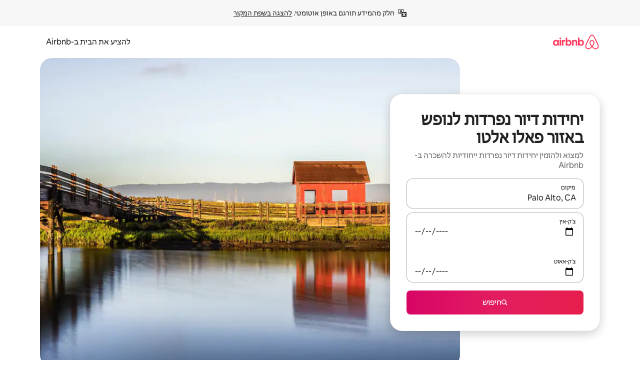

--- FILE ---
content_type: text/html;charset=utf-8
request_url: https://he.airbnb.com/palo-alto-ca/stays/guesthouses
body_size: 133736
content:
<!doctype html>
<html lang="he" dir="rtl" data-is-hyperloop="true" data-is-async-local-storage="true" class="scrollbar-gutter"><head><meta charSet="utf-8"/><meta name="locale" content="he"/><meta name="google" content="notranslate"/><meta id="csrf-param-meta-tag" name="csrf-param" content="authenticity_token"/><meta id="csrf-token-meta-tag" name="csrf-token" content=""/><meta id="english-canonical-url" content=""/><meta name="twitter:widgets:csp" content="on"/><meta name="mobile-web-app-capable" content="yes"/><meta name="apple-mobile-web-app-capable" content="yes"/><meta name="application-name" content="Airbnb"/><meta name="apple-mobile-web-app-title" content="Airbnb"/><meta name="theme-color" content="#ffffff"/><meta name="msapplication-navbutton-color" content="#ffffff"/><meta name="apple-mobile-web-app-status-bar-style" content="black-translucent"/><meta name="msapplication-starturl" content="/?utm_source=homescreen"/><style id="seo-css-reset" type="text/css"> @font-face { font-family: 'Airbnb Cereal VF'; src: url('https://a0.muscache.com/airbnb/static/airbnb-dls-web/build/fonts/cereal-variable/AirbnbCerealVF_W_Wght.8816d9e5c3b6a860636193e36b6ac4e4.woff2') format('woff2 supports variations'), url('https://a0.muscache.com/airbnb/static/airbnb-dls-web/build/fonts/cereal-variable/AirbnbCerealVF_W_Wght.8816d9e5c3b6a860636193e36b6ac4e4.woff2') format('woff2-variations'); font-style: normal; unicode-range: U+0000-03FF, U+0500-058F, U+0700-074F, U+0780-FAFF, U+FE00-FE6F, U+FF00-EFFFF, U+FFFFE-10FFFF; font-display: swap; } @font-face { font-family: 'Airbnb Cereal VF'; src: url('https://a0.muscache.com/airbnb/static/airbnb-dls-web/build/fonts/cereal-variable/AirbnbCerealVF_Italics_W_Wght.bd5e0f97cea11e9264b40656a83357ec.woff2') format('woff2 supports variations'), url('https://a0.muscache.com/airbnb/static/airbnb-dls-web/build/fonts/cereal-variable/AirbnbCerealVF_Italics_W_Wght.bd5e0f97cea11e9264b40656a83357ec.woff2') format('woff2-variations'); font-style: italic; unicode-range: U+0000-03FF, U+0500-058F, U+0700-074F, U+0780-FAFF, U+FE00-FE6F, U+FF00-EFFFF, U+FFFFE-10FFFF; font-display: swap; } @font-face { font-family: 'Airbnb Cereal VF'; unicode-range: U+0600-06FF, U+0750-077F; font-style: normal; src: url('https://a0.muscache.com/airbnb/static/airbnb-dls-web/build/fonts/cereal-variable/AirbnbCerealVF_Arabic_W_Wght.6bee4dd7ab27ef998da2f3a25ae61b48.woff2') format('woff2 supports variations'), url('https://a0.muscache.com/airbnb/static/airbnb-dls-web/build/fonts/cereal-variable/AirbnbCerealVF_Arabic_W_Wght.6bee4dd7ab27ef998da2f3a25ae61b48.woff2') format('woff2-variations'); font-display: swap; } @font-face { font-family: 'Airbnb Cereal VF'; unicode-range: U+0400-04FF; font-style: normal; src: url('https://a0.muscache.com/airbnb/static/airbnb-dls-web/build/fonts/cereal-variable/AirbnbCerealVF_Cyril_W_Wght.df06d21e3ece5673610c24f0090979ff.woff2') format('woff2 supports variations'), url('https://a0.muscache.com/airbnb/static/airbnb-dls-web/build/fonts/cereal-variable/AirbnbCerealVF_Cyril_W_Wght.df06d21e3ece5673610c24f0090979ff.woff2') format('woff2-variations'); font-display: swap; } @font-face { font-family: 'Airbnb Cereal VF'; unicode-range: U+0590-05FF, U+FB00-FB4F; font-style: normal; src: url('https://a0.muscache.com/airbnb/static/airbnb-dls-web/build/fonts/cereal-variable/AirbnbCerealVF_Hebrew_W_Wght.8c6defa083bcccea47d68d872b5a2b0c.woff2') format('woff2 supports variations'), url('https://a0.muscache.com/airbnb/static/airbnb-dls-web/build/fonts/cereal-variable/AirbnbCerealVF_Hebrew_W_Wght.8c6defa083bcccea47d68d872b5a2b0c.woff2') format('woff2-variations'); font-display: swap; } @font-face { font-family: 'Airbnb Cereal VF'; src: url('https://a0.muscache.com/airbnb/static/airbnb-dls-web/build/fonts/cereal-variable/AirbnbCerealVF_W_Wght.8816d9e5c3b6a860636193e36b6ac4e4.woff2') format('woff2 supports variations'), url('https://a0.muscache.com/airbnb/static/airbnb-dls-web/build/fonts/cereal-variable/AirbnbCerealVF_W_Wght.8816d9e5c3b6a860636193e36b6ac4e4.woff2') format('woff2-variations'); font-style: normal; font-display: swap; } @font-face { font-family: 'Airbnb Cereal VF'; unicode-range: U+0900-097F; font-style: normal; src: url('https://a0.muscache.com/airbnb/static/airbnb-dls-web/build/fonts/cereal-variable/AirbnbCerealVF_Deva_W_Wght.b498e56f4d652dd9addb81cdafd7e6d8.woff2') format('woff2 supports variations'), url('https://a0.muscache.com/airbnb/static/airbnb-dls-web/build/fonts/cereal-variable/AirbnbCerealVF_Deva_W_Wght.b498e56f4d652dd9addb81cdafd7e6d8.woff2') format('woff2-variations'); font-display: swap; } @font-face { font-family: 'Airbnb Cereal VF'; unicode-range: U+0E00-0E7F; font-style: normal; src: url('https://a0.muscache.com/airbnb/static/airbnb-dls-web/build/fonts/cereal-variable/AirbnbCerealVF_ThaiLp_W_Wght.e40f7fff25db11840de609db35118844.woff2') format('woff2 supports variations'), url('https://a0.muscache.com/airbnb/static/airbnb-dls-web/build/fonts/cereal-variable/AirbnbCerealVF_ThaiLp_W_Wght.e40f7fff25db11840de609db35118844.woff2') format('woff2-variations'); font-display: swap; } @font-face { font-family: 'Airbnb Cereal VF'; unicode-range: U+0370-03FF; font-style: normal; src: url('https://a0.muscache.com/airbnb/static/airbnb-dls-web/build/fonts/cereal-variable/AirbnbCerealVF_Greek_W_Wght.4eec7b9ea9093264b972a6eb2a7f13b8.woff2') format('woff2 supports variations'), url('https://a0.muscache.com/airbnb/static/airbnb-dls-web/build/fonts/cereal-variable/AirbnbCerealVF_Greek_W_Wght.4eec7b9ea9093264b972a6eb2a7f13b8.woff2') format('woff2-variations'); font-display: swap; } html{font-family: Airbnb Cereal VF,Circular,-apple-system,BlinkMacSystemFont,Roboto,Helvetica Neue,sans-serif;color:inherit;-webkit-font-smoothing:antialiased;-moz-osx-font-smoothing:grayscale;font-synthesis:none;}body{font-size:14px;line-height:1.43;}*,::before,::after{box-sizing:border-box;}html,body,blockquote,dl,dd,h1,h2,h3,h4,h5,h6,hr,figure,p,pre,fieldset{margin:0;padding:0;border:0;}article,aside,details,figcaption,figure,footer,header,hgroup,menu,nav,section{display:block;}ol,ul{list-style:none;margin:0;padding:0;}a{text-decoration:none;color:inherit}input{font-family:inherit;}table{border-collapse:collapse;}.screen-reader-only{border:0;clip:rect(0,0,0,0);height:1px;margin:-1px;overflow:hidden;padding:0;position:absolute;width:1px}.screen-reader-only-focusable:focus{clip:auto;height:auto;margin:0;overflow:visible;position:static;width:auto}.skip-to-content:focus{background-color:#fff;font-size:18px;padding:0 24px;position:absolute;left:3px;line-height:64px;top:3px;z-index:10000}</style><script src="https://a0.muscache.com/airbnb/static/packages/web/common/frontend/hyperloop-browser/metroRequire.227ca10613.js" defer="" crossorigin="anonymous"></script><script src="https://a0.muscache.com/airbnb/static/packages/web/common/frontend/hyperloop-browser/shims_post_modules.6052315266.js" defer="" crossorigin="anonymous"></script><script src="https://a0.muscache.com/airbnb/static/packages/web/he/frontend/airmetro/browser/asyncRequire.23443725e4.js" defer="" crossorigin="anonymous"></script><script src="https://a0.muscache.com/airbnb/static/packages/web/common/frontend/hyperloop-browser/coreV2.1baf1d8370.js" defer="" crossorigin="anonymous"></script><script src="https://a0.muscache.com/airbnb/static/packages/web/common/b7d9.551822d9e2.js" defer="" crossorigin="anonymous"></script><script src="https://a0.muscache.com/airbnb/static/packages/web/common/frontend/seo-loop/routeHandler.9a8337f848.js" defer="" crossorigin="anonymous"></script><script src="https://a0.muscache.com/airbnb/static/packages/web/common/2148.0f63fd6432.js" defer="" crossorigin="anonymous"></script><script src="https://a0.muscache.com/airbnb/static/packages/web/common/217f.cf14833904.js" defer="" crossorigin="anonymous"></script><script src="https://a0.muscache.com/airbnb/static/packages/web/common/e18a.e9e13a26ba.js" defer="" crossorigin="anonymous"></script><script src="https://a0.muscache.com/airbnb/static/packages/web/common/57a4.0dfaef8edb.js" defer="" crossorigin="anonymous"></script><script src="https://a0.muscache.com/airbnb/static/packages/web/common/42cb.f078b943dc.js" defer="" crossorigin="anonymous"></script><script src="https://a0.muscache.com/airbnb/static/packages/web/common/frontend/moment-more-formats/src/locale/he.1e7b4993ba.js" defer="" crossorigin="anonymous"></script><script src="https://a0.muscache.com/airbnb/static/packages/web/common/frontend/seo-loop/apps/landing-pages/initializer.fb05ba9774.js" defer="" crossorigin="anonymous"></script><script src="https://a0.muscache.com/airbnb/static/packages/web/he/ce9a.6bb5a21883.js" defer="" crossorigin="anonymous"></script><script src="https://a0.muscache.com/airbnb/static/packages/web/common/frontend/landing-pages/page-types/stays/StaysRouteContainer.d710a13f78.js" defer="" crossorigin="anonymous"></script><script src="https://a0.muscache.com/airbnb/static/packages/web/common/5f7b.ab477603e8.js" defer="" crossorigin="anonymous"></script><script src="https://a0.muscache.com/airbnb/static/packages/web/common/0a2f.411bade0ca.js" defer="" crossorigin="anonymous"></script><script src="https://a0.muscache.com/airbnb/static/packages/web/common/0c01.15680075f8.js" defer="" crossorigin="anonymous"></script><script src="https://a0.muscache.com/airbnb/static/packages/web/common/ae27.e7c562abe0.js" defer="" crossorigin="anonymous"></script><script src="https://a0.muscache.com/airbnb/static/packages/web/common/5b92.fb7bda9420.js" defer="" crossorigin="anonymous"></script><script src="https://a0.muscache.com/airbnb/static/packages/web/common/9a38.8715bc6d28.js" defer="" crossorigin="anonymous"></script><script src="https://a0.muscache.com/airbnb/static/packages/web/common/e2da.c2c4778107.js" defer="" crossorigin="anonymous"></script><script src="https://a0.muscache.com/airbnb/static/packages/web/common/c6a9.e034875fb3.js" defer="" crossorigin="anonymous"></script><script src="https://a0.muscache.com/airbnb/static/packages/web/common/frontend/seo-loop/apps/landing-pages/client.4ded56a1eb.js" defer="" crossorigin="anonymous"></script><script>(function() {
  // pg_pixel is no-op now.
})()</script><script>"undefined"!=typeof window&&window.addEventListener("error",function e(r){if(window._errorReportingInitialized)return void window.removeEventListener("error",e);const{error:n}=r;if(!n)return;const o=r.message||n.message,t=/Requiring unknown module/.test(o)?.01:.1;if(Math.random()>t)return;const{locale:a,tracking_context:i}=window[Symbol.for("__ global cache key __")]?.["string | airbnb-bootstrap-data"]?.["_bootstrap-layout-init"]??{},s=a||navigator.language,l=location.pathname,c="undefined"!=typeof window?{tags:{loggingSource:"browser",sampleRate:String(t)}}:{sampleRate:String(t)};fetch("https://notify.bugsnag.com/",{headers:{"Bugsnag-Payload-Version":"5"},body:JSON.stringify({apiKey:"e393bc25e52fe915ffb56c14ddf2ff1b",payloadVersion:"5",notifier:{name:"Bugsnag JavaScript",version:"0.0.5-AirbnbUnhandledBufferedErrorCustomFetch",url:""},events:[{exceptions:[{errorClass:n.name,message:o,stacktrace:[{file:r.filename,lineNumber:r.lineno,columnNumber:r.colno}],type:"browserjs"}],request:{url:location.href},context:l,groupingHash:n.name.concat("-",o,"-",l),unhandled:!0,app:{releaseStage:i?.environment},device:{time:new Date,userAgent:navigator.userAgent},metaData:{infra:{app_name:i?.app,is_buffered_error:!0,loop_name:i?.controller,locale:s,service_worker_url:navigator.serviceWorker?.controller?.scriptURL},...c}}]}),method:"POST"})});</script><script>
// FID init code.
!function(e,n){let t,c,o,i=[];const r={passive:!0,capture:!0},f=new Date,u="pointerup",a="pointercancel";function s(e,n){t||(t=n,c=e,o=new Date,l())}function l(){c>=0&&c<o-f&&(i.forEach(e=>{e(c,t)}),i=[])}function p(t){if(t.cancelable){const c=(t.timeStamp>1e12?new Date:performance.now())-t.timeStamp;"pointerdown"===t.type?function(t,c){function o(){s(t,c),f()}function i(){f()}function f(){n(u,o,r),n(a,i,r)}e(u,o,r),e(a,i,r)}(c,t):s(c,t)}}var w;w=e,["click","mousedown","keydown","touchstart","pointerdown"].forEach(e=>{w(e,p,r)}),self.perfMetrics=self.perfMetrics||{},self.perfMetrics.onFirstInputDelay=function(e){i.push(e),l()},self.perfMetrics.clearFirstInputDelay=function(){t&&(t=null,c=null,o=null)}}(addEventListener,removeEventListener);
// LCP Polyfill code
!function(e,t,n){let o,r,c=0,a=0,s=0,i=!1,l=!0;const f=["IMG","H1","H2","H3","H4","H5","SVG"];let m,d,g;const u=["click","mousedown","keydown","touchstart","pointerdown","scroll"],E={passive:!0,capture:!0};function p(e,t,n){(t>1.000666778*a||o&&!document.body.contains(o))&&(a=t,s=n,o=e,g?.(s,o,a))}function h(e){d?.observe(e)}function N(){if(l)if(i)m||(m={IMG:document.getElementsByTagName("img"),H1:document.getElementsByTagName("h1"),H2:document.getElementsByTagName("h2"),H3:document.getElementsByTagName("h3"),H4:document.getElementsByTagName("h4"),H5:document.getElementsByTagName("h5"),SVG:document.getElementsByTagName("svg")}),f.forEach(e=>{Array.from(m[e]).forEach(e=>{h(e)})}),setTimeout(N,50);else{let e;for(!r&&document.body&&(r=document.createNodeIterator(document.body,NodeFilter.SHOW_ELEMENT,e=>{return t=e,f.includes(t.tagName)||t.hasAttribute("data-lcp-candidate")?NodeFilter.FILTER_ACCEPT:NodeFilter.FILTER_REJECT;var t}));e=r?.nextNode();)h(e);n(N)}}function H(){c=performance.now(),a=0,s=0,o=null,d=new IntersectionObserver(e=>{e.filter(e=>e.isIntersecting).forEach(e=>{!function(e,t,o){const r=t.height*t.width;if(["H1","H2","H3","H4","H5"].includes(e.tagName)){const t=document.createRange();t.selectNodeContents(e),n(()=>{const n=t.getBoundingClientRect(),c=n.height*n.width;o(e,Math.min(c,r),performance.now())})}else if("IMG"!==e.tagName)o(e,r,performance.now());else{const t=()=>n(()=>o(e,r,performance.now()));e.complete?t():e.addEventListener("load",t,{once:!0})}}(e.target,e.intersectionRect,p)})}),n(N),u.forEach(t=>{e(t,y,E)})}function y(e){const t=e.target;("scroll"!==e.type||"expand-trigger"!==t?.className&&"contract-trigger"!==t?.className)&&0!==a&&(performance.now()-c<250||T())}function T(){d?.disconnect(),u.forEach(e=>{t(e,y,E)}),l=!1,d=null}H(),self.perfMetrics=self.perfMetrics||{},self.perfMetrics.onLargestContentfulPaint=function(e){g=e,0!==s&&null!==o&&g(s,o,a)},self.perfMetrics.startSearchingForLargestContentfulPaint=H.bind(null,!1),self.perfMetrics.stopSearchingForLargestContentfulPaint=T,self.perfMetrics.markIsHydratedForLargestContentfulPaint=()=>{i=!0},self.perfMetrics.registerLCPCandidate=h,self.perfMetrics.inspectLCPTarget=()=>o}(addEventListener,removeEventListener,requestAnimationFrame);
// INP init code.
!function(e){let n,t=0;const r={value:-1,entries:[]};let i,o=[];const s=new Map;let a,c=0,l=1/0,u=0;function f(){return null!=a?c:null!=performance.interactionCount?performance.interactionCount:0}function d(){return f()-t}function p(e){e.forEach(e=>{e.interactionId&&function(e){if(null==e.interactionId)return;const n=o[o.length-1],t=s.get(e.interactionId);if(null!=t||o.length<10||e.duration>n.latency){if(null!=t)t.entries.push(e),t.latency=Math.max(t.latency,e.duration);else{const n={id:e.interactionId,latency:e.duration,entries:[e]};o.push(n),s.set(e.interactionId,n)}o.sort((e,n)=>n.latency-e.latency),o.splice(10).forEach(e=>{s.delete(e.id)})}}(e)});const n=function(){const e=Math.min(o.length-1,Math.floor(d()/50));return o[e]}();n&&n.latency!==r.value&&(r.value=n.latency,r.entries=n.entries,v())}function v(){r.value>=0&&i&&i(r.value,r.entries)}"PerformanceObserver"in window&&PerformanceObserver.supportedEntryTypes&&PerformanceObserver.supportedEntryTypes.includes("event")&&("interactionCount"in performance||null!=a||PerformanceObserver.supportedEntryTypes&&PerformanceObserver.supportedEntryTypes.includes("event")&&(a=new PerformanceObserver(e=>{Promise.resolve().then(()=>{e.getEntries().forEach(e=>{e.interactionId&&(l=Math.min(l,e.interactionId),u=Math.max(u,e.interactionId),c=u?(u-l)/7+1:0)})})}),a.observe({type:"event",buffered:!0,durationThreshold:0})),n=new PerformanceObserver(e=>{Promise.resolve().then(()=>{p(e.getEntries())})}),n.observe({type:"event",buffered:!0,durationThreshold:40}),n.observe({type:"first-input",buffered:!0}),e("visibilitychange",function(){null!=n&&"hidden"===document.visibilityState&&(p(n.takeRecords()),r.value<0&&d()>0&&(r.value=0,r.entries=[]),v())},!0),e("pageshow",function(e){e.persisted&&(o=[],s.clear(),t=f(),r.value=-1,r.entries=[])},!0)),self.perfMetrics=self.perfMetrics||{},self.perfMetrics.onInp=function(e){r.value>=0?e(r.value,r.entries):i=e},self.perfMetrics.clearInp=function(){o=[],s.clear(),t=0,c=0,l=1/0,u=0,r.value=-1,r.entries=[]}}(addEventListener);
</script><script>((e,t,o,n)=>{if(!n.supports("(font: -apple-system-body) and (-webkit-touch-callout: default)"))return;const d=e.createElement("div");d.setAttribute("style","font: -apple-system-body"),t.appendChild(d),"17px"===o(d).fontSize&&t.style.setProperty("font-size","16px"),t.removeChild(d)})(document,document.documentElement,getComputedStyle,CSS);</script><script>(()=>{if("undefined"==typeof window)return;if("ScrollTimeline"in window)return;const n=new Map;window.queuedAnimations=n,window.queuedAnimationsLoaded=new AbortController,window.addEventListener("animationstart",i=>{const e=i.target;e.getAnimations().filter(n=>n.animationName===i.animationName).forEach(i=>{n.set(i,e)})},{signal:window.queuedAnimationsLoaded.signal})})();</script><link rel="search" type="application/opensearchdescription+xml" href="/opensearch.xml" title="Airbnb"/><link rel="apple-touch-icon" href="https://a0.muscache.com/airbnb/static/icons/apple-touch-icon-76x76-3b313d93b1b5823293524b9764352ac9.png"/><link rel="apple-touch-icon" sizes="76x76" href="https://a0.muscache.com/airbnb/static/icons/apple-touch-icon-76x76-3b313d93b1b5823293524b9764352ac9.png"/><link rel="apple-touch-icon" sizes="120x120" href="https://a0.muscache.com/airbnb/static/icons/apple-touch-icon-120x120-52b1adb4fe3a8f825fc4b143de12ea4b.png"/><link rel="apple-touch-icon" sizes="152x152" href="https://a0.muscache.com/airbnb/static/icons/apple-touch-icon-152x152-7b7c6444b63d8b6ebad9dae7169e5ed6.png"/><link rel="apple-touch-icon" sizes="180x180" href="https://a0.muscache.com/airbnb/static/icons/apple-touch-icon-180x180-bcbe0e3960cd084eb8eaf1353cf3c730.png"/><link rel="icon" sizes="192x192" href="https://a0.muscache.com/im/pictures/airbnb-platform-assets/AirbnbPlatformAssets-Favicons/original/0d189acb-3f82-4b2c-b95f-ad1d6a803d13.png?im_w=240"/><link rel="shortcut icon" sizes="76x76" type="image/png" href="https://a0.muscache.com/im/pictures/airbnb-platform-assets/AirbnbPlatformAssets-Favicons/original/0d189acb-3f82-4b2c-b95f-ad1d6a803d13.png?im_w=240"/><link rel="mask-icon" href="https://a0.muscache.com/pictures/airbnb-platform-assets/AirbnbPlatformAssets-Favicons/original/304e8c59-05df-4fab-9846-f69fd7f749b0.svg?im_w=240" color="#FF5A5F"/><link rel="apple-touch-icon" href="https://a0.muscache.com/airbnb/static/icons/apple-touch-icon-76x76-3b313d93b1b5823293524b9764352ac9.png"/><link rel="apple-touch-icon" sizes="76x76" href="https://a0.muscache.com/airbnb/static/icons/apple-touch-icon-76x76-3b313d93b1b5823293524b9764352ac9.png"/><link rel="apple-touch-icon" sizes="120x120" href="https://a0.muscache.com/airbnb/static/icons/apple-touch-icon-120x120-52b1adb4fe3a8f825fc4b143de12ea4b.png"/><link rel="apple-touch-icon" sizes="152x152" href="https://a0.muscache.com/airbnb/static/icons/apple-touch-icon-152x152-7b7c6444b63d8b6ebad9dae7169e5ed6.png"/><link rel="apple-touch-icon" sizes="180x180" href="https://a0.muscache.com/airbnb/static/icons/apple-touch-icon-180x180-bcbe0e3960cd084eb8eaf1353cf3c730.png"/><link rel="icon" sizes="192x192" href="https://a0.muscache.com/im/pictures/airbnb-platform-assets/AirbnbPlatformAssets-Favicons/original/0d189acb-3f82-4b2c-b95f-ad1d6a803d13.png?im_w=240"/><link rel="shortcut icon" sizes="76x76" type="image/png" href="https://a0.muscache.com/im/pictures/airbnb-platform-assets/AirbnbPlatformAssets-Favicons/original/0d189acb-3f82-4b2c-b95f-ad1d6a803d13.png?im_w=240"/><link rel="mask-icon" href="https://a0.muscache.com/pictures/airbnb-platform-assets/AirbnbPlatformAssets-Favicons/original/304e8c59-05df-4fab-9846-f69fd7f749b0.svg?im_w=240" color="#FF5A5F"/><style id="aphrodite" type="text/css" data-aphrodite="true">._1iy98nd{pointer-events:none !important;-webkit-user-select:none !important;user-select:none !important;white-space:pre-wrap !important;padding-right:0px !important;padding-left:0px !important;font-family:Airbnb Cereal VF,Circular,-apple-system,BlinkMacSystemFont,Roboto,Helvetica Neue,sans-serif !important;font-size:1.125rem !important;}._7h1p0g{margin:0 !important;padding:0 !important;}</style><style id="linaria" type="text/css" data-linaria="true">.c1jo210i.c1jo210i.c1jo210i{display:grid;}

.cnk25hy.cnk25hy.cnk25hy{height:100%;}

.e1mkvczo.e1mkvczo.e1mkvczo{grid-row:1;grid-column:1;}

.dir.perb90o.perb90o.perb90o{transition:opacity 75ms var(--motion-linear-curve-animation-timing-function), visibility 75ms var(--motion-linear-curve-animation-timing-function);}

.ni1yqzk.ni1yqzk.ni1yqzk{opacity:1;visibility:visible;}

.rgyynxb.rgyynxb.rgyynxb{opacity:0;visibility:hidden;}
.cyqdyy.cyqdyy.cyqdyy{position:relative;}

.dir.cyqdyy.cyqdyy.cyqdyy{background-color:var(--palette-white);}

.vz2oe5x.vz2oe5x.vz2oe5x{--view-transition_play-state:running;}

.vg7vsjx.vg7vsjx.vg7vsjx{height:100%;}

.v1cv8r21.v1cv8r21.v1cv8r21{display:contents;}

.vyb6402.vyb6402.vyb6402:where(.contextual-grow)::view-transition-group(container),.vyb6402.vyb6402.vyb6402:where(.contextual-grow)::view-transition-group(container-content){mix-blend-mode:normal;overflow:hidden;}

.dir.vyb6402.vyb6402.vyb6402:where(.contextual-grow)::view-transition-group(container),.dir.vyb6402.vyb6402.vyb6402:where(.contextual-grow)::view-transition-group(container-content){border-radius:var(--container-border-radius,15px);}

.dir.vyb6402.vyb6402.vyb6402:where(.contextual-grow)::view-transition-group(container){border-bottom:var(--container-border,none);}

@media (prefers-reduced-motion:no-preference){
.vyb6402.vyb6402.vyb6402:where(.contextual-grow).exit.exit.exit::view-transition-old(container){--view-transition_mix-blend-mode:plus-lighter;opacity:var(--view-transition-fade-effect_opacity-from);--view-transition-fade-effect_opacity-from:1;--view-transition-fade-effect_duration:75ms;--view-transition-fade-effect_transition_timing-function:var(--motion-linear-curve-animation-timing-function);--view-transition-fade-effect_delay:var(--contextual-grow_fade-delay,50ms);animation:var(--reduced-motion_duration,var(--view-transition-fade-effect_duration,200ms)) var(--view-transition-fade-effect_timing-function,linear) var(--view-transition-fade-effect_delay,0ms) 1 normal var(--view-transition_fill-mode,both) var(--view-transition_play-state,paused) fade-vyb6402;}

.dir.vyb6402.vyb6402.vyb6402:where(.contextual-grow).exit.exit.exit::view-transition-old(container){animation:var(--reduced-motion_duration,var(--view-transition-fade-effect_duration,200ms)) var(--view-transition-fade-effect_timing-function,linear) var(--view-transition-fade-effect_delay,0ms) 1 normal var(--view-transition_fill-mode,both) var(--view-transition_play-state,paused) fade-vyb6402;}

@keyframes fade-vyb6402{
from{opacity:var(--view-transition-fade-effect_opacity-from,0);visibility:visible;}

to{opacity:var(--view-transition-fade-effect_opacity-to,1);}}}

@media (prefers-reduced-motion:reduce),(update:slow),(update:none){
.vyb6402.vyb6402.vyb6402:where(.contextual-grow).exit.exit.exit::view-transition-old(container){--view-transition_mix-blend-mode:plus-lighter;opacity:var(--view-transition-fade-effect_opacity-from);}

.dir.vyb6402.vyb6402.vyb6402:where(.contextual-grow).exit.exit.exit::view-transition-old(container){animation:var(--reduced-motion_duration,var(--view-transition-fade-effect_duration,200ms)) var(--view-transition-fade-effect_timing-function,linear) var(--view-transition-fade-effect_delay,0ms) 1 normal var(--view-transition_fill-mode,both) var(--view-transition_play-state,paused) fade-vyb6402;}

@keyframes fade-vyb6402{
from{opacity:var(--view-transition-fade-effect_opacity-from,0);visibility:visible;}

to{opacity:var(--view-transition-fade-effect_opacity-to,1);}}}

@media (prefers-reduced-motion:no-preference){
.vyb6402.vyb6402.vyb6402:where(.contextual-grow).enter.enter.enter::view-transition-old(container){--view-transition_mix-blend-mode:plus-lighter;opacity:var(--view-transition-fade-effect_opacity-from);--view-transition-fade-effect_opacity-from:1;--view-transition-fade-effect_opacity-to:0;--view-transition-fade-effect_duration:75ms;--view-transition-fade-effect_transition_timing-function:var(--motion-linear-curve-animation-timing-function);--view-transition-fade-effect_delay:var(--contextual-grow_fade-delay,50ms);animation:var(--reduced-motion_duration,var(--view-transition-fade-effect_duration,200ms)) var(--view-transition-fade-effect_timing-function,linear) var(--view-transition-fade-effect_delay,0ms) 1 normal var(--view-transition_fill-mode,both) var(--view-transition_play-state,paused) fade-vyb6402;--view-transition-scale-effect_duration:500ms;animation:var(--reduced-motion_duration,var(--view-transition-scale-effect_duration,200ms)) var(--view-transition-scale-effect_timing-function,var(--motion-standard-curve-animation-timing-function)) var(--view-transition-scale-effect_delay,0ms) 1 normal var(--view-transition_fill-mode,both) var(--view-transition_play-state,paused) scale-vyb6402;}

.dir.vyb6402.vyb6402.vyb6402:where(.contextual-grow).enter.enter.enter::view-transition-old(container){animation:var(--reduced-motion_duration,var(--view-transition-fade-effect_duration,200ms)) var(--view-transition-fade-effect_timing-function,linear) var(--view-transition-fade-effect_delay,0ms) 1 normal var(--view-transition_fill-mode,both) var(--view-transition_play-state,paused) fade-vyb6402,var(--reduced-motion_duration,var(--view-transition-scale-effect_duration,200ms)) var(--view-transition-scale-effect_timing-function,var(--motion-standard-curve-animation-timing-function)) var(--view-transition-scale-effect_delay,0ms) 1 normal var(--view-transition_fill-mode,both) var(--view-transition_play-state,paused) scale-vyb6402;}

@keyframes fade-vyb6402{
from{opacity:var(--view-transition-fade-effect_opacity-from,0);visibility:visible;}

to{opacity:var(--view-transition-fade-effect_opacity-to,1);}}

@keyframes scale-vyb6402{
from{filter:var(--view-transition_from-filter);visibility:visible;scale:var(--view-transition-scale-effect_from,1);}

to{filter:var(--view-transition_to-filter);scale:var(--view-transition-scale-effect_to,0);}}}

@media (prefers-reduced-motion:reduce),(update:slow),(update:none){
.vyb6402.vyb6402.vyb6402:where(.contextual-grow).enter.enter.enter::view-transition-old(container){--view-transition_mix-blend-mode:plus-lighter;opacity:var(--view-transition-fade-effect_opacity-from);}

.dir.vyb6402.vyb6402.vyb6402:where(.contextual-grow).enter.enter.enter::view-transition-old(container){animation:var(--reduced-motion_duration,var(--view-transition-fade-effect_duration,200ms)) var(--view-transition-fade-effect_timing-function,linear) var(--view-transition-fade-effect_delay,0ms) 1 normal var(--view-transition_fill-mode,both) var(--view-transition_play-state,paused) fade-vyb6402;}

@keyframes fade-vyb6402{
from{opacity:var(--view-transition-fade-effect_opacity-from,0);visibility:visible;}

to{opacity:var(--view-transition-fade-effect_opacity-to,1);}}}

@media (prefers-reduced-motion:no-preference){
.vyb6402.vyb6402.vyb6402:where(.contextual-grow).enter.enter.enter::view-transition-new(container){--view-transition_mix-blend-mode:plus-lighter;opacity:var(--view-transition-fade-effect_opacity-from);--view-transition-fade-effect_opacity-from:1;--view-transition-fade-effect_duration:75ms;--view-transition-fade-effect_transition_timing-function:var(--motion-linear-curve-animation-timing-function);--view-transition-fade-effect_delay:var(--contextual-grow_fade-delay,50ms);animation:var(--reduced-motion_duration,var(--view-transition-fade-effect_duration,200ms)) var(--view-transition-fade-effect_timing-function,linear) var(--view-transition-fade-effect_delay,0ms) 1 normal var(--view-transition_fill-mode,both) var(--view-transition_play-state,paused) fade-vyb6402;animation:var(--reduced-motion_duration,var(--view-transition-scale-effect_duration,200ms)) var(--view-transition-scale-effect_timing-function,var(--motion-standard-curve-animation-timing-function)) var(--view-transition-scale-effect_delay,0ms) 1 normal var(--view-transition_fill-mode,both) var(--view-transition_play-state,paused) scale-vyb6402;}

.dir.vyb6402.vyb6402.vyb6402:where(.contextual-grow).enter.enter.enter::view-transition-new(container){animation:var(--reduced-motion_duration,var(--view-transition-fade-effect_duration,200ms)) var(--view-transition-fade-effect_timing-function,linear) var(--view-transition-fade-effect_delay,0ms) 1 normal var(--view-transition_fill-mode,both) var(--view-transition_play-state,paused) fade-vyb6402;}

@keyframes fade-vyb6402{
from{opacity:var(--view-transition-fade-effect_opacity-from,0);visibility:visible;}

to{opacity:var(--view-transition-fade-effect_opacity-to,1);}}

@keyframes scale-vyb6402{
from{filter:var(--view-transition_from-filter);visibility:visible;scale:var(--view-transition-scale-effect_from,1);}

to{filter:var(--view-transition_to-filter);scale:var(--view-transition-scale-effect_to,0);}}}

@media (prefers-reduced-motion:reduce),(update:slow),(update:none){
.vyb6402.vyb6402.vyb6402:where(.contextual-grow).enter.enter.enter::view-transition-new(container){--view-transition_mix-blend-mode:plus-lighter;opacity:var(--view-transition-fade-effect_opacity-from);}

.dir.vyb6402.vyb6402.vyb6402:where(.contextual-grow).enter.enter.enter::view-transition-new(container){animation:var(--reduced-motion_duration,var(--view-transition-fade-effect_duration,200ms)) var(--view-transition-fade-effect_timing-function,linear) var(--view-transition-fade-effect_delay,0ms) 1 normal var(--view-transition_fill-mode,both) var(--view-transition_play-state,paused) fade-vyb6402;}

@keyframes fade-vyb6402{
from{opacity:var(--view-transition-fade-effect_opacity-from,0);visibility:visible;}

to{opacity:var(--view-transition-fade-effect_opacity-to,1);}}}

.vyb6402.vyb6402.vyb6402:where(.contextual-grow)::view-transition-new(container-content){mix-blend-mode:normal;}

@media (prefers-reduced-motion:no-preference){
.vyb6402.vyb6402.vyb6402:where(.contextual-grow).enter.enter.enter::view-transition-old(container-content){mix-blend-mode:normal;--view-transition_mix-blend-mode:plus-lighter;opacity:var(--view-transition-fade-effect_opacity-from);--view-transition-fade-effect_opacity-from:1;--view-transition-fade-effect_opacity-to:0;--view-transition-fade-effect_duration:75ms;--view-transition-fade-effect_transition_timing-function:var(--motion-linear-curve-animation-timing-function);--view-transition-fade-effect_delay:var(--contextual-grow_fade-delay,50ms);animation:var(--reduced-motion_duration,var(--view-transition-fade-effect_duration,200ms)) var(--view-transition-fade-effect_timing-function,linear) var(--view-transition-fade-effect_delay,0ms) 1 normal var(--view-transition_fill-mode,both) var(--view-transition_play-state,paused) fade-vyb6402;}

.dir.vyb6402.vyb6402.vyb6402:where(.contextual-grow).enter.enter.enter::view-transition-old(container-content){animation:var(--reduced-motion_duration,var(--view-transition-fade-effect_duration,200ms)) var(--view-transition-fade-effect_timing-function,linear) var(--view-transition-fade-effect_delay,0ms) 1 normal var(--view-transition_fill-mode,both) var(--view-transition_play-state,paused) fade-vyb6402;}

@keyframes fade-vyb6402{
from{opacity:var(--view-transition-fade-effect_opacity-from,0);visibility:visible;}

to{opacity:var(--view-transition-fade-effect_opacity-to,1);}}}

@media (prefers-reduced-motion:reduce),(update:slow),(update:none){
.vyb6402.vyb6402.vyb6402:where(.contextual-grow).enter.enter.enter::view-transition-old(container-content){--view-transition_mix-blend-mode:plus-lighter;opacity:var(--view-transition-fade-effect_opacity-from);}

.dir.vyb6402.vyb6402.vyb6402:where(.contextual-grow).enter.enter.enter::view-transition-old(container-content){animation:var(--reduced-motion_duration,var(--view-transition-fade-effect_duration,200ms)) var(--view-transition-fade-effect_timing-function,linear) var(--view-transition-fade-effect_delay,0ms) 1 normal var(--view-transition_fill-mode,both) var(--view-transition_play-state,paused) fade-vyb6402;}

@keyframes fade-vyb6402{
from{opacity:var(--view-transition-fade-effect_opacity-from,0);visibility:visible;}

to{opacity:var(--view-transition-fade-effect_opacity-to,1);}}}

@media (prefers-reduced-motion:no-preference){
.vyb6402.vyb6402.vyb6402:where(.contextual-grow).enter.enter.enter::view-transition-new(container-content){mix-blend-mode:normal;--view-transition_mix-blend-mode:plus-lighter;opacity:var(--view-transition-fade-effect_opacity-from);--view-transition-fade-effect_opacity-from:var(--contextual-grow_content-start-opacity,0);--view-transition-fade-effect_duration:75ms;--view-transition-fade-effect_transition_timing-function:var(--motion-linear-curve-animation-timing-function);--view-transition-fade-effect_delay:var(--contextual-grow_fade-delay,50ms);animation:var(--reduced-motion_duration,var(--view-transition-fade-effect_duration,200ms)) var(--view-transition-fade-effect_timing-function,linear) var(--view-transition-fade-effect_delay,0ms) 1 normal var(--view-transition_fill-mode,both) var(--view-transition_play-state,paused) fade-vyb6402;}

.dir.vyb6402.vyb6402.vyb6402:where(.contextual-grow).enter.enter.enter::view-transition-new(container-content){animation:var(--reduced-motion_duration,var(--view-transition-fade-effect_duration,200ms)) var(--view-transition-fade-effect_timing-function,linear) var(--view-transition-fade-effect_delay,0ms) 1 normal var(--view-transition_fill-mode,both) var(--view-transition_play-state,paused) fade-vyb6402;}

@keyframes fade-vyb6402{
from{opacity:var(--view-transition-fade-effect_opacity-from,0);visibility:visible;}

to{opacity:var(--view-transition-fade-effect_opacity-to,1);}}}

@media (prefers-reduced-motion:reduce),(update:slow),(update:none){
.vyb6402.vyb6402.vyb6402:where(.contextual-grow).enter.enter.enter::view-transition-new(container-content){--view-transition_mix-blend-mode:plus-lighter;opacity:var(--view-transition-fade-effect_opacity-from);}

.dir.vyb6402.vyb6402.vyb6402:where(.contextual-grow).enter.enter.enter::view-transition-new(container-content){animation:var(--reduced-motion_duration,var(--view-transition-fade-effect_duration,200ms)) var(--view-transition-fade-effect_timing-function,linear) var(--view-transition-fade-effect_delay,0ms) 1 normal var(--view-transition_fill-mode,both) var(--view-transition_play-state,paused) fade-vyb6402;}

@keyframes fade-vyb6402{
from{opacity:var(--view-transition-fade-effect_opacity-from,0);visibility:visible;}

to{opacity:var(--view-transition-fade-effect_opacity-to,1);}}}

@media (prefers-reduced-motion:no-preference){
.vyb6402.vyb6402.vyb6402:where(.contextual-grow).exit.exit.exit::view-transition-old(container-content){--view-transition_mix-blend-mode:plus-lighter;opacity:var(--view-transition-fade-effect_opacity-from);--view-transition-fade-effect_opacity-from:1;--view-transition-fade-effect_opacity-to:0;--view-transition-fade-effect_duration:75ms;--view-transition-fade-effect_transition_timing-function:var(--motion-linear-curve-animation-timing-function);--view-transition-fade-effect_delay:var(--contextual-grow_fade-delay,50ms);animation:var(--reduced-motion_duration,var(--view-transition-fade-effect_duration,200ms)) var(--view-transition-fade-effect_timing-function,linear) var(--view-transition-fade-effect_delay,0ms) 1 normal var(--view-transition_fill-mode,both) var(--view-transition_play-state,paused) fade-vyb6402;}

.dir.vyb6402.vyb6402.vyb6402:where(.contextual-grow).exit.exit.exit::view-transition-old(container-content){animation:var(--reduced-motion_duration,var(--view-transition-fade-effect_duration,200ms)) var(--view-transition-fade-effect_timing-function,linear) var(--view-transition-fade-effect_delay,0ms) 1 normal var(--view-transition_fill-mode,both) var(--view-transition_play-state,paused) fade-vyb6402;}

@keyframes fade-vyb6402{
from{opacity:var(--view-transition-fade-effect_opacity-from,0);visibility:visible;}

to{opacity:var(--view-transition-fade-effect_opacity-to,1);}}}

@media (prefers-reduced-motion:reduce),(update:slow),(update:none){
.vyb6402.vyb6402.vyb6402:where(.contextual-grow).exit.exit.exit::view-transition-old(container-content){--view-transition_mix-blend-mode:plus-lighter;opacity:var(--view-transition-fade-effect_opacity-from);}

.dir.vyb6402.vyb6402.vyb6402:where(.contextual-grow).exit.exit.exit::view-transition-old(container-content){animation:var(--reduced-motion_duration,var(--view-transition-fade-effect_duration,200ms)) var(--view-transition-fade-effect_timing-function,linear) var(--view-transition-fade-effect_delay,0ms) 1 normal var(--view-transition_fill-mode,both) var(--view-transition_play-state,paused) fade-vyb6402;}

@keyframes fade-vyb6402{
from{opacity:var(--view-transition-fade-effect_opacity-from,0);visibility:visible;}

to{opacity:var(--view-transition-fade-effect_opacity-to,1);}}}

@media (prefers-reduced-motion:no-preference){
.vyb6402.vyb6402.vyb6402:where(.contextual-grow).exit.exit.exit::view-transition-new(container-content){mix-blend-mode:normal;--view-transition_mix-blend-mode:plus-lighter;opacity:var(--view-transition-fade-effect_opacity-from);--view-transition-fade-effect_duration:75ms;--view-transition-fade-effect_transition_timing-function:var(--motion-linear-curve-animation-timing-function);--view-transition-fade-effect_delay:var(--contextual-grow_fade-delay,50ms);animation:var(--reduced-motion_duration,var(--view-transition-fade-effect_duration,200ms)) var(--view-transition-fade-effect_timing-function,linear) var(--view-transition-fade-effect_delay,0ms) 1 normal var(--view-transition_fill-mode,both) var(--view-transition_play-state,paused) fade-vyb6402;}

.dir.vyb6402.vyb6402.vyb6402:where(.contextual-grow).exit.exit.exit::view-transition-new(container-content){animation:var(--reduced-motion_duration,var(--view-transition-fade-effect_duration,200ms)) var(--view-transition-fade-effect_timing-function,linear) var(--view-transition-fade-effect_delay,0ms) 1 normal var(--view-transition_fill-mode,both) var(--view-transition_play-state,paused) fade-vyb6402;}

@keyframes fade-vyb6402{
from{opacity:var(--view-transition-fade-effect_opacity-from,0);visibility:visible;}

to{opacity:var(--view-transition-fade-effect_opacity-to,1);}}}

@media (prefers-reduced-motion:reduce),(update:slow),(update:none){
.vyb6402.vyb6402.vyb6402:where(.contextual-grow).exit.exit.exit::view-transition-new(container-content){--view-transition_mix-blend-mode:plus-lighter;opacity:var(--view-transition-fade-effect_opacity-from);}

.dir.vyb6402.vyb6402.vyb6402:where(.contextual-grow).exit.exit.exit::view-transition-new(container-content){animation:var(--reduced-motion_duration,var(--view-transition-fade-effect_duration,200ms)) var(--view-transition-fade-effect_timing-function,linear) var(--view-transition-fade-effect_delay,0ms) 1 normal var(--view-transition_fill-mode,both) var(--view-transition_play-state,paused) fade-vyb6402;}

@keyframes fade-vyb6402{
from{opacity:var(--view-transition-fade-effect_opacity-from,0);visibility:visible;}

to{opacity:var(--view-transition-fade-effect_opacity-to,1);}}}

@media (prefers-reduced-motion:no-preference){
.vyb6402.vyb6402.vyb6402:where(.contextual-grow).exit.exit.exit::view-transition-new(container){--view-transition_mix-blend-mode:plus-lighter;opacity:var(--view-transition-fade-effect_opacity-from);--view-transition-fade-effect_duration:75ms;--view-transition-fade-effect_transition_timing-function:var(--motion-linear-curve-animation-timing-function);--view-transition-fade-effect_delay:var(--contextual-grow_fade-delay,50ms);animation:var(--reduced-motion_duration,var(--view-transition-fade-effect_duration,200ms)) var(--view-transition-fade-effect_timing-function,linear) var(--view-transition-fade-effect_delay,0ms) 1 normal var(--view-transition_fill-mode,both) var(--view-transition_play-state,paused) fade-vyb6402;}

.dir.vyb6402.vyb6402.vyb6402:where(.contextual-grow).exit.exit.exit::view-transition-new(container){animation:var(--reduced-motion_duration,var(--view-transition-fade-effect_duration,200ms)) var(--view-transition-fade-effect_timing-function,linear) var(--view-transition-fade-effect_delay,0ms) 1 normal var(--view-transition_fill-mode,both) var(--view-transition_play-state,paused) fade-vyb6402;}

@keyframes fade-vyb6402{
from{opacity:var(--view-transition-fade-effect_opacity-from,0);visibility:visible;}

to{opacity:var(--view-transition-fade-effect_opacity-to,1);}}}

@media (prefers-reduced-motion:reduce),(update:slow),(update:none){
.vyb6402.vyb6402.vyb6402:where(.contextual-grow).exit.exit.exit::view-transition-new(container){--view-transition_mix-blend-mode:plus-lighter;opacity:var(--view-transition-fade-effect_opacity-from);}

.dir.vyb6402.vyb6402.vyb6402:where(.contextual-grow).exit.exit.exit::view-transition-new(container){animation:var(--reduced-motion_duration,var(--view-transition-fade-effect_duration,200ms)) var(--view-transition-fade-effect_timing-function,linear) var(--view-transition-fade-effect_delay,0ms) 1 normal var(--view-transition_fill-mode,both) var(--view-transition_play-state,paused) fade-vyb6402;}

@keyframes fade-vyb6402{
from{opacity:var(--view-transition-fade-effect_opacity-from,0);visibility:visible;}

to{opacity:var(--view-transition-fade-effect_opacity-to,1);}}}

.vyb6402.vyb6402.vyb6402:where(.contextual-grow).enter.enter.enter::view-transition-new(root){display:none;}

.vyb6402.vyb6402.vyb6402:where(.contextual-grow).exit.exit.exit::view-transition-old(root){display:none;}

@media (prefers-reduced-motion:no-preference){
.vyb6402.vyb6402.vyb6402:where(.contextual-grow).enter.enter.enter::view-transition-old(root){--view-transition_mix-blend-mode:plus-lighter;opacity:var(--view-transition-fade-effect_opacity-from);--view-transition-fade-effect_opacity-from:var(--contextual-grow_start-opacity,1);--view-transition-fade-effect_opacity-to:var(--contextual-grow_end-opacity,0);--view-transition-fade-effect_duration:75ms;--view-transition-fade-effect_delay:var(--contextual-grow_fade-delay,50ms);animation:var(--reduced-motion_duration,var(--view-transition-fade-effect_duration,200ms)) var(--view-transition-fade-effect_timing-function,linear) var(--view-transition-fade-effect_delay,0ms) 1 normal var(--view-transition_fill-mode,both) var(--view-transition_play-state,paused) fade-vyb6402;--view-transition-scale-effect_to:var(--contextual-grow_scale--end,0.94);--view-transition-scale-effect_duration:500ms;animation:var(--reduced-motion_duration,var(--view-transition-scale-effect_duration,200ms)) var(--view-transition-scale-effect_timing-function,var(--motion-standard-curve-animation-timing-function)) var(--view-transition-scale-effect_delay,0ms) 1 normal var(--view-transition_fill-mode,both) var(--view-transition_play-state,paused) scale-vyb6402;--view-transition_from-filter:brightness(var(--scrim-animation_end-brightness,1));--view-transition_to-filter:brightness(var(--scrim-animation_start-brightness,0.6));}

.dir.vyb6402.vyb6402.vyb6402:where(.contextual-grow).enter.enter.enter::view-transition-old(root){animation:var(--reduced-motion_duration,var(--view-transition-fade-effect_duration,200ms)) var(--view-transition-fade-effect_timing-function,linear) var(--view-transition-fade-effect_delay,0ms) 1 normal var(--view-transition_fill-mode,both) var(--view-transition_play-state,paused) fade-vyb6402,var(--reduced-motion_duration,var(--view-transition-scale-effect_duration,200ms)) var(--view-transition-scale-effect_timing-function,var(--motion-standard-curve-animation-timing-function)) var(--view-transition-scale-effect_delay,0ms) 1 normal var(--view-transition_fill-mode,both) var(--view-transition_play-state,paused) scale-vyb6402;}

@keyframes fade-vyb6402{
from{opacity:var(--view-transition-fade-effect_opacity-from,0);visibility:visible;}

to{opacity:var(--view-transition-fade-effect_opacity-to,1);}}

@keyframes scale-vyb6402{
from{filter:var(--view-transition_from-filter);visibility:visible;scale:var(--view-transition-scale-effect_from,1);}

to{filter:var(--view-transition_to-filter);scale:var(--view-transition-scale-effect_to,0);}}}

@media (prefers-reduced-motion:reduce),(update:slow),(update:none){
.vyb6402.vyb6402.vyb6402:where(.contextual-grow).enter.enter.enter::view-transition-old(root){--view-transition_mix-blend-mode:plus-lighter;opacity:var(--view-transition-fade-effect_opacity-from);}

.dir.vyb6402.vyb6402.vyb6402:where(.contextual-grow).enter.enter.enter::view-transition-old(root){animation:var(--reduced-motion_duration,var(--view-transition-fade-effect_duration,200ms)) var(--view-transition-fade-effect_timing-function,linear) var(--view-transition-fade-effect_delay,0ms) 1 normal var(--view-transition_fill-mode,both) var(--view-transition_play-state,paused) fade-vyb6402;}

@keyframes fade-vyb6402{
from{opacity:var(--view-transition-fade-effect_opacity-from,0);visibility:visible;}

to{opacity:var(--view-transition-fade-effect_opacity-to,1);}}}

@media (prefers-reduced-motion:no-preference){
.vyb6402.vyb6402.vyb6402:where(.contextual-grow).exit.exit.exit::view-transition-new(root){--view-transition-scale-effect_from:var(--contextual-grow_scale--end,0.94);--view-transition-scale-effect_to:var(--contextual-grow_scale--start,1);--view-transition-scale-effect_duration:500ms;animation:var(--reduced-motion_duration,var(--view-transition-scale-effect_duration,200ms)) var(--view-transition-scale-effect_timing-function,var(--motion-standard-curve-animation-timing-function)) var(--view-transition-scale-effect_delay,0ms) 1 normal var(--view-transition_fill-mode,both) var(--view-transition_play-state,paused) scale-vyb6402;--view-transition_from-filter:brightness(var(--scrim-animation_end-brightness,0.6));--view-transition_to-filter:brightness(var(--scrim-animation_start-brightness,1));}

.dir.vyb6402.vyb6402.vyb6402:where(.contextual-grow).exit.exit.exit::view-transition-new(root){animation:var(--reduced-motion_duration,var(--view-transition-scale-effect_duration,200ms)) var(--view-transition-scale-effect_timing-function,var(--motion-standard-curve-animation-timing-function)) var(--view-transition-scale-effect_delay,0ms) 1 normal var(--view-transition_fill-mode,both) var(--view-transition_play-state,paused) scale-vyb6402;}

@keyframes scale-vyb6402{
from{filter:var(--view-transition_from-filter);visibility:visible;scale:var(--view-transition-scale-effect_from,1);}

to{filter:var(--view-transition_to-filter);scale:var(--view-transition-scale-effect_to,0);}}}

@media (prefers-reduced-motion:reduce),(update:slow),(update:none){
.vyb6402.vyb6402.vyb6402:where(.contextual-grow).exit.exit.exit::view-transition-new(root){--view-transition_mix-blend-mode:plus-lighter;opacity:var(--view-transition-fade-effect_opacity-from);}

.dir.vyb6402.vyb6402.vyb6402:where(.contextual-grow).exit.exit.exit::view-transition-new(root){animation:var(--reduced-motion_duration,var(--view-transition-fade-effect_duration,200ms)) var(--view-transition-fade-effect_timing-function,linear) var(--view-transition-fade-effect_delay,0ms) 1 normal var(--view-transition_fill-mode,both) var(--view-transition_play-state,paused) fade-vyb6402;}

@keyframes fade-vyb6402{
from{opacity:var(--view-transition-fade-effect_opacity-from,0);visibility:visible;}

to{opacity:var(--view-transition-fade-effect_opacity-to,1);}}}

.vyb6402.vyb6402.vyb6402:where(.contextual-grow).exit.exit.exit::view-transition-new(root) [data-static-element-wrapper] > [view-transition-element] [view-transition-element]{--view-transition_visibility:visible;}

.vyb6402.vyb6402.vyb6402:where(.contextual-grow)::view-transition-group(root)::view-transition-new > [data-static-element-wrapper] > [view-transition-element]{visibility:visible;}

.vyb6402.vyb6402.vyb6402:where(.contextual-grow)::view-transition-group(root) [frozen-view-transition-old] [data-static-element-wrapper] > [view-transition-element] [view-transition-element],.vyb6402.vyb6402.vyb6402:where(.contextual-grow)::view-transition-group(root)::view-transition-old [data-static-element-wrapper] > [view-transition-element] [view-transition-element]{--view-transition_visibility:visible;}

.vyb6402.vyb6402.vyb6402:where(.contextual-grow)::view-transition-group(root) [frozen-view-transition-old] [data-static-element-wrapper] > [view-transition-element] [view-transition-element] [active-element='true'],.vyb6402.vyb6402.vyb6402:where(.contextual-grow)::view-transition-group(root)::view-transition-old [data-static-element-wrapper] > [view-transition-element] [view-transition-element] [active-element='true']{visibility:hidden;}

.v1koiow6.v1koiow6.v1koiow6:where(.slide-in-and-fade)::view-transition-new(root){mix-blend-mode:normal;}

.dir.v1koiow6.v1koiow6.v1koiow6:where(.slide-in-and-fade)::view-transition-new(root){animation:none;}

.dir.v1koiow6.v1koiow6.v1koiow6:where(.slide-in-and-fade)::view-transition-group(root){animation:none;}

.v1koiow6.v1koiow6.v1koiow6:where(.slide-in-and-fade)::view-transition-old(root){display:none;}

.dir.v1koiow6.v1koiow6.v1koiow6:where(.slide-in-and-fade)::view-transition-group(screen){animation:none;}

.v1koiow6.v1koiow6.v1koiow6:where(.slide-in-and-fade)::view-transition-image-pair(screen){mix-blend-mode:normal;display:grid;height:100%;overflow:hidden;}

.v1koiow6.v1koiow6.v1koiow6:where(.slide-in-and-fade)::view-transition-old(screen),.v1koiow6.v1koiow6.v1koiow6:where(.slide-in-and-fade)::view-transition-new(screen){display:flex;grid-area:1 / 1;mix-blend-mode:normal;position:static;}

.dir.v1koiow6.v1koiow6.v1koiow6:where(.slide-in-and-fade)::view-transition-new(screen){animation:none;}

@media (prefers-reduced-motion:no-preference){
.v1koiow6.v1koiow6.v1koiow6:where(.slide-in-and-fade).enter.enter.enter::view-transition-old(screen){--view-transition_mix-blend-mode:normal;--view-transition-fade-effect_opacity-from:1;--view-transition-relative-move-effect_from-x:0;--view-transition-relative-move-effect_to-x:calc(-1 * var(--slide-in-and-fade_offset-x-to,200px));--view-transition-relative-move-effect_duration:500ms;animation:var(--reduced-motion_duration,var(--view-transition-relative-move-effect_duration,200ms)) var(--view-transition-relative-move-effect_timing-function,var(--motion-standard-curve-animation-timing-function)) var(--view-transition-relative-move-effect_delay,0ms) 1 normal var(--view-transition_fill-mode,both) var(--view-transition_play-state,paused) relative-move-v1koiow6;--view-transition_mix-blend-mode:plus-lighter;opacity:var(--view-transition-fade-effect_opacity-from);--view-transition-fade-effect_opacity-from:1;--view-transition-fade-effect_opacity-to:0;--view-transition-fade-effect_duration:75ms;animation:var(--reduced-motion_duration,var(--view-transition-fade-effect_duration,200ms)) var(--view-transition-fade-effect_timing-function,linear) var(--view-transition-fade-effect_delay,0ms) 1 normal var(--view-transition_fill-mode,both) var(--view-transition_play-state,paused) fade-v1koiow6;}

.dir.v1koiow6.v1koiow6.v1koiow6:where(.slide-in-and-fade).enter.enter.enter::view-transition-old(screen){animation:var(--reduced-motion_duration,var(--view-transition-fade-effect_duration,200ms)) var(--view-transition-fade-effect_timing-function,linear) var(--view-transition-fade-effect_delay,0ms) 1 normal var(--view-transition_fill-mode,both) var(--view-transition_play-state,paused) fade-v1koiow6,var(--reduced-motion_duration,var(--view-transition-relative-move-effect_duration,200ms)) var(--view-transition-relative-move-effect_timing-function,var(--motion-standard-curve-animation-timing-function)) var(--view-transition-relative-move-effect_delay,0ms) 1 normal var(--view-transition_fill-mode,both) var(--view-transition_play-state,paused) relative-move-v1koiow6;animation-duration:var(--slide-in-and-fade_fade-out-duration,75ms),var(--slide-in-and-fade_move-duration,500ms);}

@keyframes relative-move-v1koiow6{
from{filter:var(--view-transition_from-filter);visibility:visible;transform:translate( var(--view-transition-relative-move-effect_from-x,0),var(--view-transition-relative-move-effect_from-y,0) );scale:var(--view-transition-relative-move-effect_scale-from,1);}

to{filter:var(--view-transition_to-filter);transform:translate( var(--view-transition-relative-move-effect_to-x,0),var(--view-transition-relative-move-effect_to-y,0) );scale:var(--view-transition-relative-move-effect_scale-to,1);}}

@keyframes fade-v1koiow6{
from{opacity:var(--view-transition-fade-effect_opacity-from,0);visibility:visible;}

to{opacity:var(--view-transition-fade-effect_opacity-to,1);}}}

@media (prefers-reduced-motion:reduce),(update:slow),(update:none){
.v1koiow6.v1koiow6.v1koiow6:where(.slide-in-and-fade).enter.enter.enter::view-transition-old(screen){--view-transition_mix-blend-mode:plus-lighter;opacity:var(--view-transition-fade-effect_opacity-from);--view-transition-fade-effect_opacity-from:1;--view-transition-fade-effect_opacity-to:0;}

.dir.v1koiow6.v1koiow6.v1koiow6:where(.slide-in-and-fade).enter.enter.enter::view-transition-old(screen){animation:var(--reduced-motion_duration,var(--view-transition-fade-effect_duration,200ms)) var(--view-transition-fade-effect_timing-function,linear) var(--view-transition-fade-effect_delay,0ms) 1 normal var(--view-transition_fill-mode,both) var(--view-transition_play-state,paused) fade-v1koiow6;}

@keyframes fade-v1koiow6{
from{opacity:var(--view-transition-fade-effect_opacity-from,0);visibility:visible;}

to{opacity:var(--view-transition-fade-effect_opacity-to,1);}}}

.dir.v1koiow6.v1koiow6.v1koiow6:where(.slide-in-and-fade).enter.enter.enter::view-transition-new(screen){background:var(--view-transition_panel-background,#fff);}

@media (prefers-reduced-motion:no-preference){
.v1koiow6.v1koiow6.v1koiow6:where(.slide-in-and-fade).enter.enter.enter::view-transition-new(screen){--view-transition_mix-blend-mode:normal;--view-transition-fade-effect_opacity-from:1;--view-transition-relative-move-effect_from-x:var(--slide-in-and-fade_offset-x-from,200px);--view-transition-relative-move-effect_to-x:0;--view-transition-relative-move-effect_duration:500ms;animation:var(--reduced-motion_duration,var(--view-transition-relative-move-effect_duration,200ms)) var(--view-transition-relative-move-effect_timing-function,var(--motion-standard-curve-animation-timing-function)) var(--view-transition-relative-move-effect_delay,0ms) 1 normal var(--view-transition_fill-mode,both) var(--view-transition_play-state,paused) relative-move-v1koiow6;--view-transition_mix-blend-mode:plus-lighter;opacity:var(--view-transition-fade-effect_opacity-from);--view-transition-fade-effect_opacity-from:0;--view-transition-fade-effect_opacity-to:1;--view-transition-fade-effect_duration:350ms;--view-transition-fade-effect_delay:50ms;animation:var(--reduced-motion_duration,var(--view-transition-fade-effect_duration,200ms)) var(--view-transition-fade-effect_timing-function,linear) var(--view-transition-fade-effect_delay,0ms) 1 normal var(--view-transition_fill-mode,both) var(--view-transition_play-state,paused) fade-v1koiow6;}

.dir.v1koiow6.v1koiow6.v1koiow6:where(.slide-in-and-fade).enter.enter.enter::view-transition-new(screen){margin-top:calc( var(--view-transition-group-new_top,0) - var(--view-transition-group-old_top,0) );animation:var(--reduced-motion_duration,var(--view-transition-fade-effect_duration,200ms)) var(--view-transition-fade-effect_timing-function,linear) var(--view-transition-fade-effect_delay,0ms) 1 normal var(--view-transition_fill-mode,both) var(--view-transition_play-state,paused) fade-v1koiow6,var(--reduced-motion_duration,var(--view-transition-relative-move-effect_duration,200ms)) var(--view-transition-relative-move-effect_timing-function,var(--motion-standard-curve-animation-timing-function)) var(--view-transition-relative-move-effect_delay,0ms) 1 normal var(--view-transition_fill-mode,both) var(--view-transition_play-state,paused) relative-move-v1koiow6;animation-duration:var(--slide-in-and-fade_fade-in-duration,350ms),var(--slide-in-and-fade_move-duration,500ms);}

@keyframes relative-move-v1koiow6{
from{filter:var(--view-transition_from-filter);visibility:visible;transform:translate( var(--view-transition-relative-move-effect_from-x,0),var(--view-transition-relative-move-effect_from-y,0) );scale:var(--view-transition-relative-move-effect_scale-from,1);}

to{filter:var(--view-transition_to-filter);transform:translate( var(--view-transition-relative-move-effect_to-x,0),var(--view-transition-relative-move-effect_to-y,0) );scale:var(--view-transition-relative-move-effect_scale-to,1);}}

@keyframes fade-v1koiow6{
from{opacity:var(--view-transition-fade-effect_opacity-from,0);visibility:visible;}

to{opacity:var(--view-transition-fade-effect_opacity-to,1);}}}

@media (prefers-reduced-motion:reduce),(update:slow),(update:none){
.v1koiow6.v1koiow6.v1koiow6:where(.slide-in-and-fade).enter.enter.enter::view-transition-new(screen){--view-transition_mix-blend-mode:plus-lighter;opacity:var(--view-transition-fade-effect_opacity-from);--view-transition-fade-effect_opacity-from:0;--view-transition-fade-effect_opacity-to:1;}

.dir.v1koiow6.v1koiow6.v1koiow6:where(.slide-in-and-fade).enter.enter.enter::view-transition-new(screen){animation:var(--reduced-motion_duration,var(--view-transition-fade-effect_duration,200ms)) var(--view-transition-fade-effect_timing-function,linear) var(--view-transition-fade-effect_delay,0ms) 1 normal var(--view-transition_fill-mode,both) var(--view-transition_play-state,paused) fade-v1koiow6;}

@keyframes fade-v1koiow6{
from{opacity:var(--view-transition-fade-effect_opacity-from,0);visibility:visible;}

to{opacity:var(--view-transition-fade-effect_opacity-to,1);}}}

.v1koiow6.v1koiow6.v1koiow6:where(.slide-in-and-fade).exit.exit.exit::view-transition-new(screen){--view-transition_mix-blend-mode:normal;}

@media (prefers-reduced-motion:no-preference){
.v1koiow6.v1koiow6.v1koiow6:where(.slide-in-and-fade).exit.exit.exit::view-transition-new(screen){--view-transition_mix-blend-mode:normal;--view-transition-fade-effect_opacity-from:1;--view-transition-relative-move-effect_from-x:calc(-1 * var(--slide-in-and-fade_offset-x-from,200px));--view-transition-relative-move-effect_to-x:0;--view-transition-relative-move-effect_duration:500ms;animation:var(--reduced-motion_duration,var(--view-transition-relative-move-effect_duration,200ms)) var(--view-transition-relative-move-effect_timing-function,var(--motion-standard-curve-animation-timing-function)) var(--view-transition-relative-move-effect_delay,0ms) 1 normal var(--view-transition_fill-mode,both) var(--view-transition_play-state,paused) relative-move-v1koiow6;--view-transition_mix-blend-mode:plus-lighter;opacity:var(--view-transition-fade-effect_opacity-from);--view-transition-fade-effect_opacity-from:0;--view-transition-fade-effect_opacity-to:1;--view-transition-fade-effect_duration:350ms;--view-transition-fade-effect_delay:50ms;animation:var(--reduced-motion_duration,var(--view-transition-fade-effect_duration,200ms)) var(--view-transition-fade-effect_timing-function,linear) var(--view-transition-fade-effect_delay,0ms) 1 normal var(--view-transition_fill-mode,both) var(--view-transition_play-state,paused) fade-v1koiow6;}

.dir.v1koiow6.v1koiow6.v1koiow6:where(.slide-in-and-fade).exit.exit.exit::view-transition-new(screen){animation:var(--reduced-motion_duration,var(--view-transition-fade-effect_duration,200ms)) var(--view-transition-fade-effect_timing-function,linear) var(--view-transition-fade-effect_delay,0ms) 1 normal var(--view-transition_fill-mode,both) var(--view-transition_play-state,paused) fade-v1koiow6,var(--reduced-motion_duration,var(--view-transition-relative-move-effect_duration,200ms)) var(--view-transition-relative-move-effect_timing-function,var(--motion-standard-curve-animation-timing-function)) var(--view-transition-relative-move-effect_delay,0ms) 1 normal var(--view-transition_fill-mode,both) var(--view-transition_play-state,paused) relative-move-v1koiow6;animation-duration:var(--slide-in-and-fade_fade-in-duration,350ms),var(--slide-in-and-fade_move-duration,500ms);}

@keyframes relative-move-v1koiow6{
from{filter:var(--view-transition_from-filter);visibility:visible;transform:translate( var(--view-transition-relative-move-effect_from-x,0),var(--view-transition-relative-move-effect_from-y,0) );scale:var(--view-transition-relative-move-effect_scale-from,1);}

to{filter:var(--view-transition_to-filter);transform:translate( var(--view-transition-relative-move-effect_to-x,0),var(--view-transition-relative-move-effect_to-y,0) );scale:var(--view-transition-relative-move-effect_scale-to,1);}}

@keyframes fade-v1koiow6{
from{opacity:var(--view-transition-fade-effect_opacity-from,0);visibility:visible;}

to{opacity:var(--view-transition-fade-effect_opacity-to,1);}}}

@media (prefers-reduced-motion:reduce),(update:slow),(update:none){
.v1koiow6.v1koiow6.v1koiow6:where(.slide-in-and-fade).exit.exit.exit::view-transition-new(screen){--view-transition_mix-blend-mode:plus-lighter;opacity:var(--view-transition-fade-effect_opacity-from);--view-transition-fade-effect_opacity-from:0;--view-transition-fade-effect_opacity-to:1;}

.dir.v1koiow6.v1koiow6.v1koiow6:where(.slide-in-and-fade).exit.exit.exit::view-transition-new(screen){animation:var(--reduced-motion_duration,var(--view-transition-fade-effect_duration,200ms)) var(--view-transition-fade-effect_timing-function,linear) var(--view-transition-fade-effect_delay,0ms) 1 normal var(--view-transition_fill-mode,both) var(--view-transition_play-state,paused) fade-v1koiow6;}

@keyframes fade-v1koiow6{
from{opacity:var(--view-transition-fade-effect_opacity-from,0);visibility:visible;}

to{opacity:var(--view-transition-fade-effect_opacity-to,1);}}}

.dir.v1koiow6.v1koiow6.v1koiow6:where(.slide-in-and-fade).exit.exit.exit::view-transition-old(screen){background:var(--view-transition_panel-background,#fff);}

@media (prefers-reduced-motion:no-preference){
.v1koiow6.v1koiow6.v1koiow6:where(.slide-in-and-fade).exit.exit.exit::view-transition-old(screen){--view-transition_mix-blend-mode:normal;--view-transition-fade-effect_opacity-from:1;--view-transition-relative-move-effect_from-x:0;--view-transition-relative-move-effect_to-x:var(--slide-in-and-fade_offset-x-to,200px);--view-transition-relative-move-effect_duration:500ms;animation:var(--reduced-motion_duration,var(--view-transition-relative-move-effect_duration,200ms)) var(--view-transition-relative-move-effect_timing-function,var(--motion-standard-curve-animation-timing-function)) var(--view-transition-relative-move-effect_delay,0ms) 1 normal var(--view-transition_fill-mode,both) var(--view-transition_play-state,paused) relative-move-v1koiow6;--view-transition_mix-blend-mode:plus-lighter;opacity:var(--view-transition-fade-effect_opacity-from);--view-transition-fade-effect_opacity-from:1;--view-transition-fade-effect_opacity-to:0;--view-transition-fade-effect_duration:75ms;animation:var(--reduced-motion_duration,var(--view-transition-fade-effect_duration,200ms)) var(--view-transition-fade-effect_timing-function,linear) var(--view-transition-fade-effect_delay,0ms) 1 normal var(--view-transition_fill-mode,both) var(--view-transition_play-state,paused) fade-v1koiow6;}

.dir.v1koiow6.v1koiow6.v1koiow6:where(.slide-in-and-fade).exit.exit.exit::view-transition-old(screen){animation:var(--reduced-motion_duration,var(--view-transition-fade-effect_duration,200ms)) var(--view-transition-fade-effect_timing-function,linear) var(--view-transition-fade-effect_delay,0ms) 1 normal var(--view-transition_fill-mode,both) var(--view-transition_play-state,paused) fade-v1koiow6,var(--reduced-motion_duration,var(--view-transition-relative-move-effect_duration,200ms)) var(--view-transition-relative-move-effect_timing-function,var(--motion-standard-curve-animation-timing-function)) var(--view-transition-relative-move-effect_delay,0ms) 1 normal var(--view-transition_fill-mode,both) var(--view-transition_play-state,paused) relative-move-v1koiow6;animation-duration:var(--slide-in-and-fade_fade-out-duration,75ms),var(--slide-in-and-fade_move-duration,500ms);}

@keyframes relative-move-v1koiow6{
from{filter:var(--view-transition_from-filter);visibility:visible;transform:translate( var(--view-transition-relative-move-effect_from-x,0),var(--view-transition-relative-move-effect_from-y,0) );scale:var(--view-transition-relative-move-effect_scale-from,1);}

to{filter:var(--view-transition_to-filter);transform:translate( var(--view-transition-relative-move-effect_to-x,0),var(--view-transition-relative-move-effect_to-y,0) );scale:var(--view-transition-relative-move-effect_scale-to,1);}}

@keyframes fade-v1koiow6{
from{opacity:var(--view-transition-fade-effect_opacity-from,0);visibility:visible;}

to{opacity:var(--view-transition-fade-effect_opacity-to,1);}}}

@media (prefers-reduced-motion:reduce),(update:slow),(update:none){
.v1koiow6.v1koiow6.v1koiow6:where(.slide-in-and-fade).exit.exit.exit::view-transition-old(screen){--view-transition_mix-blend-mode:plus-lighter;opacity:var(--view-transition-fade-effect_opacity-from);--view-transition-fade-effect_opacity-from:1;--view-transition-fade-effect_opacity-to:0;}

.dir.v1koiow6.v1koiow6.v1koiow6:where(.slide-in-and-fade).exit.exit.exit::view-transition-old(screen){animation:var(--reduced-motion_duration,var(--view-transition-fade-effect_duration,200ms)) var(--view-transition-fade-effect_timing-function,linear) var(--view-transition-fade-effect_delay,0ms) 1 normal var(--view-transition_fill-mode,both) var(--view-transition_play-state,paused) fade-v1koiow6;}

@keyframes fade-v1koiow6{
from{opacity:var(--view-transition-fade-effect_opacity-from,0);visibility:visible;}

to{opacity:var(--view-transition-fade-effect_opacity-to,1);}}}

.vrbhsjc.vrbhsjc.vrbhsjc:where(.slide-in-from-edge)::view-transition-new(root){opacity:1;mix-blend-mode:normal;}

.dir.vrbhsjc.vrbhsjc.vrbhsjc:where(.slide-in-from-edge)::view-transition-new(root){animation:none;}

.dir.vrbhsjc.vrbhsjc.vrbhsjc:where(.slide-in-from-edge)::view-transition-group(root){animation:none;}

.vrbhsjc.vrbhsjc.vrbhsjc:where(.slide-in-from-edge)::view-transition-old(root){display:none;}

.vrbhsjc.vrbhsjc.vrbhsjc:where(.slide-in-from-edge)::view-transition-group(screen){clip-path:inset(0 0 -400px 0);}

.dir.vrbhsjc.vrbhsjc.vrbhsjc:where(.slide-in-from-edge)::view-transition-group(screen){animation:none;}

.vrbhsjc.vrbhsjc.vrbhsjc:where(.slide-in-from-edge)::view-transition-image-pair(screen){display:grid;height:100%;}

.vrbhsjc.vrbhsjc.vrbhsjc:where(.slide-in-from-edge)::view-transition-new(screen),.vrbhsjc.vrbhsjc.vrbhsjc:where(.slide-in-from-edge)::view-transition-old(screen){grid-area:1 / 1;position:static;mix-blend-mode:normal;display:flex;}

.dir.vrbhsjc.vrbhsjc.vrbhsjc:where(.slide-in-from-edge)::view-transition-new(screen),.dir.vrbhsjc.vrbhsjc.vrbhsjc:where(.slide-in-from-edge)::view-transition-old(screen){background:var(--view-transition_panel-background,#fff);}

.vrbhsjc.vrbhsjc.vrbhsjc:where(.slide-in-from-edge).enter.enter.enter::view-transition-new(screen){height:100%;}

@media (prefers-reduced-motion:no-preference){
.vrbhsjc.vrbhsjc.vrbhsjc:where(.slide-in-from-edge).enter.enter.enter::view-transition-new(screen){--view-transition_mix-blend-mode:normal;--view-transition-fade-effect_opacity-from:1;--view-transition-relative-move-effect_from-x:100%;--view-transition-relative-move-effect_duration:500ms;}

.dir.vrbhsjc.vrbhsjc.vrbhsjc:where(.slide-in-from-edge).enter.enter.enter::view-transition-new(screen){animation:var(--reduced-motion_duration,var(--view-transition-relative-move-effect_duration,200ms)) var(--view-transition-relative-move-effect_timing-function,var(--motion-standard-curve-animation-timing-function)) var(--view-transition-relative-move-effect_delay,0ms) 1 normal var(--view-transition_fill-mode,both) var(--view-transition_play-state,paused) relative-move-vrbhsjc;margin-top:calc( var(--view-transition-group-new_top,0) - var(--view-transition-group-old_top,0) );animation-duration:var(--slide-in-from-edge_slide-in-duration,500ms);}

@keyframes relative-move-vrbhsjc{
from{filter:var(--view-transition_from-filter);visibility:visible;transform:translate( var(--view-transition-relative-move-effect_from-x,0),var(--view-transition-relative-move-effect_from-y,0) );scale:var(--view-transition-relative-move-effect_scale-from,1);}

to{filter:var(--view-transition_to-filter);transform:translate( var(--view-transition-relative-move-effect_to-x,0),var(--view-transition-relative-move-effect_to-y,0) );scale:var(--view-transition-relative-move-effect_scale-to,1);}}}

@media (prefers-reduced-motion:reduce),(update:slow),(update:none){
.vrbhsjc.vrbhsjc.vrbhsjc:where(.slide-in-from-edge).enter.enter.enter::view-transition-new(screen){--view-transition_mix-blend-mode:plus-lighter;opacity:var(--view-transition-fade-effect_opacity-from);}

.dir.vrbhsjc.vrbhsjc.vrbhsjc:where(.slide-in-from-edge).enter.enter.enter::view-transition-new(screen){animation:var(--reduced-motion_duration,var(--view-transition-fade-effect_duration,200ms)) var(--view-transition-fade-effect_timing-function,linear) var(--view-transition-fade-effect_delay,0ms) 1 normal var(--view-transition_fill-mode,both) var(--view-transition_play-state,paused) fade-vrbhsjc;}

@keyframes fade-vrbhsjc{
from{opacity:var(--view-transition-fade-effect_opacity-from,0);visibility:visible;}

to{opacity:var(--view-transition-fade-effect_opacity-to,1);}}}

@media (prefers-reduced-motion:no-preference){
.vrbhsjc.vrbhsjc.vrbhsjc:where(.slide-in-from-edge).enter.enter.enter::view-transition-old(screen){--view-transition_mix-blend-mode:normal;--view-transition-fade-effect_opacity-from:1;--view-transition-relative-move-effect_to-x:-30%;--view-transition-relative-move-effect_duration:500ms;--view-transition_from-filter:brightness(var(--scrim-animation_start-brightness,1));--view-transition_to-filter:brightness(var(--scrim-animation_end-brightness,0.6));}

.dir.vrbhsjc.vrbhsjc.vrbhsjc:where(.slide-in-from-edge).enter.enter.enter::view-transition-old(screen){animation:var(--reduced-motion_duration,var(--view-transition-relative-move-effect_duration,200ms)) var(--view-transition-relative-move-effect_timing-function,var(--motion-standard-curve-animation-timing-function)) var(--view-transition-relative-move-effect_delay,0ms) 1 normal var(--view-transition_fill-mode,both) var(--view-transition_play-state,paused) relative-move-vrbhsjc;animation-duration:var(--slide-in-from-edge_slide-out-duration,500ms);}

@keyframes relative-move-vrbhsjc{
from{filter:var(--view-transition_from-filter);visibility:visible;transform:translate( var(--view-transition-relative-move-effect_from-x,0),var(--view-transition-relative-move-effect_from-y,0) );scale:var(--view-transition-relative-move-effect_scale-from,1);}

to{filter:var(--view-transition_to-filter);transform:translate( var(--view-transition-relative-move-effect_to-x,0),var(--view-transition-relative-move-effect_to-y,0) );scale:var(--view-transition-relative-move-effect_scale-to,1);}}}

@media (prefers-reduced-motion:reduce),(update:slow),(update:none){
.vrbhsjc.vrbhsjc.vrbhsjc:where(.slide-in-from-edge).enter.enter.enter::view-transition-old(screen){--view-transition_mix-blend-mode:plus-lighter;opacity:var(--view-transition-fade-effect_opacity-from);}

.dir.vrbhsjc.vrbhsjc.vrbhsjc:where(.slide-in-from-edge).enter.enter.enter::view-transition-old(screen){animation:var(--reduced-motion_duration,var(--view-transition-fade-effect_duration,200ms)) var(--view-transition-fade-effect_timing-function,linear) var(--view-transition-fade-effect_delay,0ms) 1 normal var(--view-transition_fill-mode,both) var(--view-transition_play-state,paused) fade-vrbhsjc;}

@keyframes fade-vrbhsjc{
from{opacity:var(--view-transition-fade-effect_opacity-from,0);visibility:visible;}

to{opacity:var(--view-transition-fade-effect_opacity-to,1);}}}

@media (prefers-reduced-motion:no-preference){
.vrbhsjc.vrbhsjc.vrbhsjc:where(.slide-in-from-edge).exit.exit.exit::view-transition-new(screen){--view-transition_mix-blend-mode:normal;--view-transition-fade-effect_opacity-from:1;--view-transition-relative-move-effect_from-x:-30%;--view-transition-relative-move-effect_duration:500ms;--view-transition_from-filter:brightness(var(--scrim-animation_end-brightness,0.6));--view-transition_to-filter:brightness(var(--scrim-animation_start-brightness,1));}

.dir.vrbhsjc.vrbhsjc.vrbhsjc:where(.slide-in-from-edge).exit.exit.exit::view-transition-new(screen){animation:var(--reduced-motion_duration,var(--view-transition-relative-move-effect_duration,200ms)) var(--view-transition-relative-move-effect_timing-function,var(--motion-standard-curve-animation-timing-function)) var(--view-transition-relative-move-effect_delay,0ms) 1 normal var(--view-transition_fill-mode,both) var(--view-transition_play-state,paused) relative-move-vrbhsjc;animation-duration:var(--slide-in-from-edge_slide-in-duration,500ms);}

@keyframes relative-move-vrbhsjc{
from{filter:var(--view-transition_from-filter);visibility:visible;transform:translate( var(--view-transition-relative-move-effect_from-x,0),var(--view-transition-relative-move-effect_from-y,0) );scale:var(--view-transition-relative-move-effect_scale-from,1);}

to{filter:var(--view-transition_to-filter);transform:translate( var(--view-transition-relative-move-effect_to-x,0),var(--view-transition-relative-move-effect_to-y,0) );scale:var(--view-transition-relative-move-effect_scale-to,1);}}}

@media (prefers-reduced-motion:reduce),(update:slow),(update:none){
.vrbhsjc.vrbhsjc.vrbhsjc:where(.slide-in-from-edge).exit.exit.exit::view-transition-new(screen){--view-transition_mix-blend-mode:plus-lighter;opacity:var(--view-transition-fade-effect_opacity-from);}

.dir.vrbhsjc.vrbhsjc.vrbhsjc:where(.slide-in-from-edge).exit.exit.exit::view-transition-new(screen){animation:var(--reduced-motion_duration,var(--view-transition-fade-effect_duration,200ms)) var(--view-transition-fade-effect_timing-function,linear) var(--view-transition-fade-effect_delay,0ms) 1 normal var(--view-transition_fill-mode,both) var(--view-transition_play-state,paused) fade-vrbhsjc;}

@keyframes fade-vrbhsjc{
from{opacity:var(--view-transition-fade-effect_opacity-from,0);visibility:visible;}

to{opacity:var(--view-transition-fade-effect_opacity-to,1);}}}

.vrbhsjc.vrbhsjc.vrbhsjc:where(.slide-in-from-edge).exit.exit.exit::view-transition-old(screen){z-index:1;}

@media (prefers-reduced-motion:no-preference){
.vrbhsjc.vrbhsjc.vrbhsjc:where(.slide-in-from-edge).exit.exit.exit::view-transition-old(screen){--view-transition_mix-blend-mode:normal;--view-transition-fade-effect_opacity-from:1;--view-transition-relative-move-effect_to-x:100%;--view-transition-relative-move-effect_duration:500ms;height:100%;}

.dir.vrbhsjc.vrbhsjc.vrbhsjc:where(.slide-in-from-edge).exit.exit.exit::view-transition-old(screen){animation:var(--reduced-motion_duration,var(--view-transition-relative-move-effect_duration,200ms)) var(--view-transition-relative-move-effect_timing-function,var(--motion-standard-curve-animation-timing-function)) var(--view-transition-relative-move-effect_delay,0ms) 1 normal var(--view-transition_fill-mode,both) var(--view-transition_play-state,paused) relative-move-vrbhsjc;animation-duration:var(--slide-in-from-edge_slide-out-duration,500ms);}

@keyframes relative-move-vrbhsjc{
from{filter:var(--view-transition_from-filter);visibility:visible;transform:translate( var(--view-transition-relative-move-effect_from-x,0),var(--view-transition-relative-move-effect_from-y,0) );scale:var(--view-transition-relative-move-effect_scale-from,1);}

to{filter:var(--view-transition_to-filter);transform:translate( var(--view-transition-relative-move-effect_to-x,0),var(--view-transition-relative-move-effect_to-y,0) );scale:var(--view-transition-relative-move-effect_scale-to,1);}}}

@media (prefers-reduced-motion:reduce),(update:slow),(update:none){
.vrbhsjc.vrbhsjc.vrbhsjc:where(.slide-in-from-edge).exit.exit.exit::view-transition-old(screen){--view-transition_mix-blend-mode:plus-lighter;opacity:var(--view-transition-fade-effect_opacity-from);}

.dir.vrbhsjc.vrbhsjc.vrbhsjc:where(.slide-in-from-edge).exit.exit.exit::view-transition-old(screen){animation:var(--reduced-motion_duration,var(--view-transition-fade-effect_duration,200ms)) var(--view-transition-fade-effect_timing-function,linear) var(--view-transition-fade-effect_delay,0ms) 1 normal var(--view-transition_fill-mode,both) var(--view-transition_play-state,paused) fade-vrbhsjc;}

@keyframes fade-vrbhsjc{
from{opacity:var(--view-transition-fade-effect_opacity-from,0);visibility:visible;}

to{opacity:var(--view-transition-fade-effect_opacity-to,1);}}}

.vgue9iu.vgue9iu.vgue9iu:where(.slide-up-from-bottom){--view-transition_mix-blend-mode:normal;}

.vgue9iu.vgue9iu.vgue9iu:where(.slide-up-from-bottom)::view-transition-group(screen){z-index:1;clip-path:inset(calc(-1 * var(--slide-up-from-bottom_root-offset-y-from,24px)) 0 0 0);}

.dir.vgue9iu.vgue9iu.vgue9iu:where(.slide-up-from-bottom)::view-transition-group(root){animation:none;}

.vgue9iu.vgue9iu.vgue9iu:where(.slide-up-from-bottom)::view-transition-old(root),.vgue9iu.vgue9iu.vgue9iu:where(.slide-up-from-bottom)::view-transition-new(root){display:none;}

.vgue9iu.vgue9iu.vgue9iu:where(.slide-up-from-bottom)::view-transition-old(minimized-screen),.vgue9iu.vgue9iu.vgue9iu:where(.slide-up-from-bottom)::view-transition-new(minimized-screen){display:none;}

.vgue9iu.vgue9iu.vgue9iu:where(.slide-up-from-bottom)::view-transition-group(minimized-screen){z-index:-1;}

.vgue9iu.vgue9iu.vgue9iu:where(.slide-up-from-bottom)::view-transition-old(*),.vgue9iu.vgue9iu.vgue9iu:where(.slide-up-from-bottom)::view-transition-new(*){mix-blend-mode:normal;}

@media (prefers-reduced-motion:no-preference){
.vgue9iu.vgue9iu.vgue9iu:where(.slide-up-from-bottom).enter.enter.enter::view-transition-old(screen){--view-transition_mix-blend-mode:normal;--view-transition-fade-effect_opacity-from:1;--view-transition-relative-move-effect_from-x:0;--view-transition-relative-move-effect_to-x:0;--view-transition-relative-move-effect_to-y:calc(-1 * var(--slide-up-from-bottom_offset-y-to,5.5%));--view-transition-relative-move-effect_scale-from:var(--slide-up-from-bottom_scale--start,1);--view-transition-relative-move-effect_scale-to:var(--slide-up-from-bottom_scale--end,0.94);--view-transition-relative-move-effect_duration:500ms;--view-transition_from-filter:brightness(var(--scrim-animation_start-brightness,1));--view-transition_to-filter:brightness(var(--scrim-animation_end-brightness,0.6));}

.dir.vgue9iu.vgue9iu.vgue9iu:where(.slide-up-from-bottom).enter.enter.enter::view-transition-old(screen){animation:var(--reduced-motion_duration,var(--view-transition-relative-move-effect_duration,200ms)) var(--view-transition-relative-move-effect_timing-function,var(--motion-standard-curve-animation-timing-function)) var(--view-transition-relative-move-effect_delay,0ms) 1 normal var(--view-transition_fill-mode,both) var(--view-transition_play-state,paused) relative-move-vgue9iu;animation-duration:var(--slide-up-from-bottom_slide-down-duration,500ms);}

@keyframes relative-move-vgue9iu{
from{filter:var(--view-transition_from-filter);visibility:visible;transform:translate( var(--view-transition-relative-move-effect_from-x,0),var(--view-transition-relative-move-effect_from-y,0) );scale:var(--view-transition-relative-move-effect_scale-from,1);}

to{filter:var(--view-transition_to-filter);transform:translate( var(--view-transition-relative-move-effect_to-x,0),var(--view-transition-relative-move-effect_to-y,0) );scale:var(--view-transition-relative-move-effect_scale-to,1);}}}

@media (prefers-reduced-motion:reduce),(update:slow),(update:none){
.vgue9iu.vgue9iu.vgue9iu:where(.slide-up-from-bottom).enter.enter.enter::view-transition-old(screen){--view-transition_mix-blend-mode:plus-lighter;opacity:var(--view-transition-fade-effect_opacity-from);}

.dir.vgue9iu.vgue9iu.vgue9iu:where(.slide-up-from-bottom).enter.enter.enter::view-transition-old(screen){animation:var(--reduced-motion_duration,var(--view-transition-fade-effect_duration,200ms)) var(--view-transition-fade-effect_timing-function,linear) var(--view-transition-fade-effect_delay,0ms) 1 normal var(--view-transition_fill-mode,both) var(--view-transition_play-state,paused) fade-vgue9iu;}

@keyframes fade-vgue9iu{
from{opacity:var(--view-transition-fade-effect_opacity-from,0);visibility:visible;}

to{opacity:var(--view-transition-fade-effect_opacity-to,1);}}}

@media (prefers-reduced-motion:no-preference){
.vgue9iu.vgue9iu.vgue9iu:where(.slide-up-from-bottom).enter.enter.enter::view-transition-new(screen){--view-transition_mix-blend-mode:normal;--view-transition-fade-effect_opacity-from:1;--view-transition-relative-move-effect_from-y:var(--slide-up-from-bottom_offset-y-from,100%);--view-transition-relative-move-effect_to-y:var(--slide-up-from-bottom_offset-y-to-polyfill,0px);--view-transition-relative-move-effect_duration:500ms;--view-transition-relative-move-effect_transition_timing-function:var(--motion-enter-curve-animation-timing-function);}

.dir.vgue9iu.vgue9iu.vgue9iu:where(.slide-up-from-bottom).enter.enter.enter::view-transition-new(screen){animation:var(--reduced-motion_duration,var(--view-transition-relative-move-effect_duration,200ms)) var(--view-transition-relative-move-effect_timing-function,var(--motion-standard-curve-animation-timing-function)) var(--view-transition-relative-move-effect_delay,0ms) 1 normal var(--view-transition_fill-mode,both) var(--view-transition_play-state,paused) relative-move-vgue9iu;animation-duration:var(--slide-up-from-bottom_slide-up-duration,500ms);animation-timing-function:var( --view-transition_timing-function,var(--motion-standard-curve-animation-timing-function) );}

@keyframes relative-move-vgue9iu{
from{filter:var(--view-transition_from-filter);visibility:visible;transform:translate( var(--view-transition-relative-move-effect_from-x,0),var(--view-transition-relative-move-effect_from-y,0) );scale:var(--view-transition-relative-move-effect_scale-from,1);}

to{filter:var(--view-transition_to-filter);transform:translate( var(--view-transition-relative-move-effect_to-x,0),var(--view-transition-relative-move-effect_to-y,0) );scale:var(--view-transition-relative-move-effect_scale-to,1);}}}

@media (prefers-reduced-motion:reduce),(update:slow),(update:none){
.vgue9iu.vgue9iu.vgue9iu:where(.slide-up-from-bottom).enter.enter.enter::view-transition-new(screen){--view-transition_mix-blend-mode:plus-lighter;opacity:var(--view-transition-fade-effect_opacity-from);}

.dir.vgue9iu.vgue9iu.vgue9iu:where(.slide-up-from-bottom).enter.enter.enter::view-transition-new(screen){animation:var(--reduced-motion_duration,var(--view-transition-fade-effect_duration,200ms)) var(--view-transition-fade-effect_timing-function,linear) var(--view-transition-fade-effect_delay,0ms) 1 normal var(--view-transition_fill-mode,both) var(--view-transition_play-state,paused) fade-vgue9iu;}

@keyframes fade-vgue9iu{
from{opacity:var(--view-transition-fade-effect_opacity-from,0);visibility:visible;}

to{opacity:var(--view-transition-fade-effect_opacity-to,1);}}}

.vgue9iu.vgue9iu.vgue9iu:where(.slide-up-from-bottom).exit.exit.exit::view-transition-old(screen){z-index:1;}

@media (prefers-reduced-motion:no-preference){
.vgue9iu.vgue9iu.vgue9iu:where(.slide-up-from-bottom).exit.exit.exit::view-transition-old(screen){--view-transition_mix-blend-mode:normal;--view-transition-fade-effect_opacity-from:1;--view-transition-relative-move-effect_from-y:var(--slide-up-from-bottom_offset-y-to-polyfill,0px);--view-transition-relative-move-effect_to-y:var(--slide-up-from-bottom_offset-y-from,100%);--view-transition-relative-move-effect_duration:300ms;--view-transition-relative-move-effect_transition_timing-function:var(--motion-exit-curve-animation-timing-function);}

.dir.vgue9iu.vgue9iu.vgue9iu:where(.slide-up-from-bottom).exit.exit.exit::view-transition-old(screen){animation:var(--reduced-motion_duration,var(--view-transition-relative-move-effect_duration,200ms)) var(--view-transition-relative-move-effect_timing-function,var(--motion-standard-curve-animation-timing-function)) var(--view-transition-relative-move-effect_delay,0ms) 1 normal var(--view-transition_fill-mode,both) var(--view-transition_play-state,paused) relative-move-vgue9iu;animation-duration:var(--slide-up-from-bottom_slide-down-duration,300ms);animation-timing-function:var( --view-transition_timing-function,var(--motion-exit-curve-animation-timing-function) );}

@keyframes relative-move-vgue9iu{
from{filter:var(--view-transition_from-filter);visibility:visible;transform:translate( var(--view-transition-relative-move-effect_from-x,0),var(--view-transition-relative-move-effect_from-y,0) );scale:var(--view-transition-relative-move-effect_scale-from,1);}

to{filter:var(--view-transition_to-filter);transform:translate( var(--view-transition-relative-move-effect_to-x,0),var(--view-transition-relative-move-effect_to-y,0) );scale:var(--view-transition-relative-move-effect_scale-to,1);}}}

@media (prefers-reduced-motion:reduce),(update:slow),(update:none){
.vgue9iu.vgue9iu.vgue9iu:where(.slide-up-from-bottom).exit.exit.exit::view-transition-old(screen){--view-transition_mix-blend-mode:plus-lighter;opacity:var(--view-transition-fade-effect_opacity-from);}

.dir.vgue9iu.vgue9iu.vgue9iu:where(.slide-up-from-bottom).exit.exit.exit::view-transition-old(screen){animation:var(--reduced-motion_duration,var(--view-transition-fade-effect_duration,200ms)) var(--view-transition-fade-effect_timing-function,linear) var(--view-transition-fade-effect_delay,0ms) 1 normal var(--view-transition_fill-mode,both) var(--view-transition_play-state,paused) fade-vgue9iu;}

@keyframes fade-vgue9iu{
from{opacity:var(--view-transition-fade-effect_opacity-from,0);visibility:visible;}

to{opacity:var(--view-transition-fade-effect_opacity-to,1);}}}

@media (prefers-reduced-motion:no-preference){
.vgue9iu.vgue9iu.vgue9iu:where(.slide-up-from-bottom).exit.exit.exit::view-transition-new(screen){--view-transition_mix-blend-mode:normal;--view-transition-fade-effect_opacity-from:1;--view-transition-relative-move-effect_from-x:0;--view-transition-relative-move-effect_from-y:calc(-1 * var(--slide-up-from-bottom_offset-y-to,5.5%));--view-transition-relative-move-effect_to-x:0;--view-transition-relative-move-effect_scale-from:var(--slide-up-from-bottom_scale--end,0.94);--view-transition-relative-move-effect_scale-to:var(--slide-up-from-bottom_scale--start,1);--view-transition-relative-move-effect_duration:500ms;--view-transition_from-filter:brightness(var(--scrim-animation_end-brightness,0.6));--view-transition_to-filter:brightness(var(--scrim-animation_start-brightness,1));}

.dir.vgue9iu.vgue9iu.vgue9iu:where(.slide-up-from-bottom).exit.exit.exit::view-transition-new(screen){animation:var(--reduced-motion_duration,var(--view-transition-relative-move-effect_duration,200ms)) var(--view-transition-relative-move-effect_timing-function,var(--motion-standard-curve-animation-timing-function)) var(--view-transition-relative-move-effect_delay,0ms) 1 normal var(--view-transition_fill-mode,both) var(--view-transition_play-state,paused) relative-move-vgue9iu;animation-duration:var(--slide-up-from-bottom_slide-up-duration,500ms);}

@keyframes relative-move-vgue9iu{
from{filter:var(--view-transition_from-filter);visibility:visible;transform:translate( var(--view-transition-relative-move-effect_from-x,0),var(--view-transition-relative-move-effect_from-y,0) );scale:var(--view-transition-relative-move-effect_scale-from,1);}

to{filter:var(--view-transition_to-filter);transform:translate( var(--view-transition-relative-move-effect_to-x,0),var(--view-transition-relative-move-effect_to-y,0) );scale:var(--view-transition-relative-move-effect_scale-to,1);}}}

@media (prefers-reduced-motion:reduce),(update:slow),(update:none){
.vgue9iu.vgue9iu.vgue9iu:where(.slide-up-from-bottom).exit.exit.exit::view-transition-new(screen){--view-transition_mix-blend-mode:plus-lighter;opacity:var(--view-transition-fade-effect_opacity-from);}

.dir.vgue9iu.vgue9iu.vgue9iu:where(.slide-up-from-bottom).exit.exit.exit::view-transition-new(screen){animation:var(--reduced-motion_duration,var(--view-transition-fade-effect_duration,200ms)) var(--view-transition-fade-effect_timing-function,linear) var(--view-transition-fade-effect_delay,0ms) 1 normal var(--view-transition_fill-mode,both) var(--view-transition_play-state,paused) fade-vgue9iu;}

@keyframes fade-vgue9iu{
from{opacity:var(--view-transition-fade-effect_opacity-from,0);visibility:visible;}

to{opacity:var(--view-transition-fade-effect_opacity-to,1);}}}

@media (prefers-reduced-motion:no-preference){
.vgue9iu.vgue9iu.vgue9iu:where(.slide-up-from-bottom).enter.enter.enter::view-transition-old(root){--view-transition_mix-blend-mode:normal;--view-transition-fade-effect_opacity-from:1;--view-transition-relative-move-effect_from-y:var(--slide-up-from-bottom_root-offset-y-from,24px);--view-transition-relative-move-effect_to-y:var(--slide-up-from-bottom_root-offset-y-to,2%);--view-transition-relative-move-effect_scale-from:var(--slide-up-from-bottom_scale--start,1);--view-transition-relative-move-effect_scale-to:var(--slide-up-from-bottom_scale--end,0.94);--view-transition-relative-move-effect_duration:500ms;}

.dir.vgue9iu.vgue9iu.vgue9iu:where(.slide-up-from-bottom).enter.enter.enter::view-transition-old(root){animation:var(--reduced-motion_duration,var(--view-transition-relative-move-effect_duration,200ms)) var(--view-transition-relative-move-effect_timing-function,var(--motion-standard-curve-animation-timing-function)) var(--view-transition-relative-move-effect_delay,0ms) 1 normal var(--view-transition_fill-mode,both) var(--view-transition_play-state,paused) relative-move-vgue9iu;animation-duration:var(--slide-up-from-bottom_slide-down-duration,500ms);}

@keyframes relative-move-vgue9iu{
from{filter:var(--view-transition_from-filter);visibility:visible;transform:translate( var(--view-transition-relative-move-effect_from-x,0),var(--view-transition-relative-move-effect_from-y,0) );scale:var(--view-transition-relative-move-effect_scale-from,1);}

to{filter:var(--view-transition_to-filter);transform:translate( var(--view-transition-relative-move-effect_to-x,0),var(--view-transition-relative-move-effect_to-y,0) );scale:var(--view-transition-relative-move-effect_scale-to,1);}}}

@media (prefers-reduced-motion:reduce),(update:slow),(update:none){
.vgue9iu.vgue9iu.vgue9iu:where(.slide-up-from-bottom).enter.enter.enter::view-transition-old(root){--view-transition_mix-blend-mode:plus-lighter;opacity:var(--view-transition-fade-effect_opacity-from);}

.dir.vgue9iu.vgue9iu.vgue9iu:where(.slide-up-from-bottom).enter.enter.enter::view-transition-old(root){animation:var(--reduced-motion_duration,var(--view-transition-fade-effect_duration,200ms)) var(--view-transition-fade-effect_timing-function,linear) var(--view-transition-fade-effect_delay,0ms) 1 normal var(--view-transition_fill-mode,both) var(--view-transition_play-state,paused) fade-vgue9iu;}

@keyframes fade-vgue9iu{
from{opacity:var(--view-transition-fade-effect_opacity-from,0);visibility:visible;}

to{opacity:var(--view-transition-fade-effect_opacity-to,1);}}}

@media (prefers-reduced-motion:no-preference){
.vgue9iu.vgue9iu.vgue9iu:where(.slide-up-from-bottom).enter.enter.enter::view-transition-new(root){--view-transition_mix-blend-mode:normal;--view-transition-fade-effect_opacity-from:1;--view-transition-relative-move-effect_to-y:var(--slide-up-from-bottom_root-offset-y-to,2%);--view-transition-relative-move-effect_scale-from:var(--slide-up-from-bottom_scale--end,0.94);--view-transition-relative-move-effect_scale-to:var(--slide-up-from-bottom_scale--start,1);--view-transition-relative-move-effect_duration:500ms;}

.dir.vgue9iu.vgue9iu.vgue9iu:where(.slide-up-from-bottom).enter.enter.enter::view-transition-new(root){animation:var(--reduced-motion_duration,var(--view-transition-relative-move-effect_duration,200ms)) var(--view-transition-relative-move-effect_timing-function,var(--motion-standard-curve-animation-timing-function)) var(--view-transition-relative-move-effect_delay,0ms) 1 normal var(--view-transition_fill-mode,both) var(--view-transition_play-state,paused) relative-move-vgue9iu;animation-duration:var(--slide-up-from-bottom_slide-up-duration,500ms);}

@keyframes relative-move-vgue9iu{
from{filter:var(--view-transition_from-filter);visibility:visible;transform:translate( var(--view-transition-relative-move-effect_from-x,0),var(--view-transition-relative-move-effect_from-y,0) );scale:var(--view-transition-relative-move-effect_scale-from,1);}

to{filter:var(--view-transition_to-filter);transform:translate( var(--view-transition-relative-move-effect_to-x,0),var(--view-transition-relative-move-effect_to-y,0) );scale:var(--view-transition-relative-move-effect_scale-to,1);}}}

@media (prefers-reduced-motion:reduce),(update:slow),(update:none){
.vgue9iu.vgue9iu.vgue9iu:where(.slide-up-from-bottom).enter.enter.enter::view-transition-new(root){--view-transition_mix-blend-mode:plus-lighter;opacity:var(--view-transition-fade-effect_opacity-from);}

.dir.vgue9iu.vgue9iu.vgue9iu:where(.slide-up-from-bottom).enter.enter.enter::view-transition-new(root){animation:var(--reduced-motion_duration,var(--view-transition-fade-effect_duration,200ms)) var(--view-transition-fade-effect_timing-function,linear) var(--view-transition-fade-effect_delay,0ms) 1 normal var(--view-transition_fill-mode,both) var(--view-transition_play-state,paused) fade-vgue9iu;}

@keyframes fade-vgue9iu{
from{opacity:var(--view-transition-fade-effect_opacity-from,0);visibility:visible;}

to{opacity:var(--view-transition-fade-effect_opacity-to,1);}}}

@media (prefers-reduced-motion:no-preference){
.vgue9iu.vgue9iu.vgue9iu:where(.slide-up-from-bottom).exit.exit.exit::view-transition-old(root){--view-transition_mix-blend-mode:normal;--view-transition-fade-effect_opacity-from:1;--view-transition-relative-move-effect_to-y:var(--slide-up-from-bottom_root-offset-y-from,24px);--view-transition-relative-move-effect_duration:500ms;--view-transition_from-filter:brightness(var(--scrim-animation_end-brightness,0.6));--view-transition_to-filter:brightness(var(--scrim-animation_start-brightness,1));}

.dir.vgue9iu.vgue9iu.vgue9iu:where(.slide-up-from-bottom).exit.exit.exit::view-transition-old(root){animation:var(--reduced-motion_duration,var(--view-transition-relative-move-effect_duration,200ms)) var(--view-transition-relative-move-effect_timing-function,var(--motion-standard-curve-animation-timing-function)) var(--view-transition-relative-move-effect_delay,0ms) 1 normal var(--view-transition_fill-mode,both) var(--view-transition_play-state,paused) relative-move-vgue9iu;animation-duration:var(--slide-up-from-bottom_slide-down-duration,500ms);}

@keyframes relative-move-vgue9iu{
from{filter:var(--view-transition_from-filter);visibility:visible;transform:translate( var(--view-transition-relative-move-effect_from-x,0),var(--view-transition-relative-move-effect_from-y,0) );scale:var(--view-transition-relative-move-effect_scale-from,1);}

to{filter:var(--view-transition_to-filter);transform:translate( var(--view-transition-relative-move-effect_to-x,0),var(--view-transition-relative-move-effect_to-y,0) );scale:var(--view-transition-relative-move-effect_scale-to,1);}}}

@media (prefers-reduced-motion:reduce),(update:slow),(update:none){
.vgue9iu.vgue9iu.vgue9iu:where(.slide-up-from-bottom).exit.exit.exit::view-transition-old(root){--view-transition_mix-blend-mode:plus-lighter;opacity:var(--view-transition-fade-effect_opacity-from);}

.dir.vgue9iu.vgue9iu.vgue9iu:where(.slide-up-from-bottom).exit.exit.exit::view-transition-old(root){animation:var(--reduced-motion_duration,var(--view-transition-fade-effect_duration,200ms)) var(--view-transition-fade-effect_timing-function,linear) var(--view-transition-fade-effect_delay,0ms) 1 normal var(--view-transition_fill-mode,both) var(--view-transition_play-state,paused) fade-vgue9iu;}

@keyframes fade-vgue9iu{
from{opacity:var(--view-transition-fade-effect_opacity-from,0);visibility:visible;}

to{opacity:var(--view-transition-fade-effect_opacity-to,1);}}}

:root{--corner-radius-tiny4px-border-radius:4px;--corner-radius-small8px-border-radius:8px;--corner-radius-medium12px-border-radius:12px;--corner-radius-large16px-border-radius:16px;--corner-radius-xlarge20px-border-radius:20px;--corner-radius-xxlarge24px-border-radius:24px;--corner-radius-xxlarge28px-border-radius:28px;--corner-radius-xxxlarge32px-border-radius:32px;--elevation-high-box-shadow:0 8px 28px rgba(0,0,0,0.28);--elevation-high-border:1px solid rgba(0,0,0,0.04);--elevation-primary-box-shadow:0 6px 20px rgba(0,0,0,0.2);--elevation-primary-border:1px solid rgba(0,0,0,0.04);--elevation-secondary-box-shadow:0 6px 16px rgba(0,0,0,0.12);--elevation-secondary-border:1px solid rgba(0,0,0,0.04);--elevation-sharp-edge-background:rgba(0,0,0,0.08);--elevation-tertiary-box-shadow:0 2px 4px rgba(0,0,0,0.18);--elevation-tertiary-border:1px solid rgba(0,0,0,0.08);--elevation-elevation0-box-shadow:0px 0px 0px 1px #DDDDDD inset;--elevation-elevation1-box-shadow:0px 0px 0px 1px rgba(0,0,0,0.02),0px 2px 4px 0px rgba(0,0,0,0.16);--elevation-elevation2-box-shadow:0px 0px 0px 1px rgba(0,0,0,0.02),0px 2px 6px 0px rgba(0,0,0,0.04),0px 4px 8px 0px rgba(0,0,0,0.10);--elevation-elevation3-box-shadow:0px 0px 0px 1px rgba(0,0,0,0.02),0px 8px 24px 0px rgba(0,0,0,0.10);--elevation-elevation4-box-shadow:0px 0px 0px 1px rgba(0,0,0,0.02),0px 4px 8px 0px rgba(0,0,0,0.08),0px 12px 30px 0px rgba(0,0,0,0.12);--elevation-elevation5-box-shadow:0px 0px 0px 1px rgba(0,0,0,0.02),0px 6px 8px 0px rgba(0,0,0,0.10),0px 16px 56px 0px rgba(0,0,0,0.18);--motion-springs-fast-duration:451.75438596491193ms;--motion-springs-fast-easing:linear(0,0.18557241650572898,0.46530560393651493,0.6823338821577483,0.8223254801509006,0.9049744175651648,0.951288850000914,0.9763638545339052,0.9896118636450829,0.9964846505475399,1);--motion-springs-fast-source-mass:1px;--motion-springs-fast-source-damping:35px;--motion-springs-fast-source-stiffness:300px;--motion-springs-standard-duration:583.7719298245607ms;--motion-springs-standard-easing:linear(0,0.15794349142280711,0.4146686698630492,0.6303103850844771,0.7802275692100804,0.8751011408890221,0.9317564666924485,0.9642434451985746,0.9823049252758026,0.992097579596505,0.9972943925635941,1);--motion-springs-standard-source-mass:1px;--motion-springs-standard-source-damping:26px;--motion-springs-standard-source-stiffness:175px;--motion-springs-medium-bounce-duration:574.1228070175433ms;--motion-springs-medium-bounce-easing:linear(0,0.17056804830171035,0.47921259292635127,0.749704997553311,0.9261583179716212,1.0149357719696455,1.0442328379057395,1.042269832870079,1.028981085732054,1.0152861473492045,1.0054622129208994,1);--motion-springs-medium-bounce-source-mass:1px;--motion-springs-medium-bounce-source-damping:18.5px;--motion-springs-medium-bounce-source-stiffness:175px;--motion-springs-fast-bounce-duration:449.12280701754327ms;--motion-springs-fast-bounce-easing:linear(0,0.25484239226416866,0.643483807710504,0.9061742021274407,1.0208040643586513,1.043750765143047,1.0303012036555117,1.0119725530453332,1);--motion-springs-fast-bounce-source-mass:1px;--motion-springs-fast-bounce-source-damping:22px;--motion-springs-fast-bounce-source-stiffness:250px;--motion-springs-slow-duration:745.6140350877179ms;--motion-springs-slow-easing:linear(0,0.1726495179466309,0.44139132340393467,0.6575338740242772,0.8021357455779029,0.890693569261087,0.9421755177398626,0.9710919896728034,0.9869420351097642,0.9954729340379553,1);--motion-springs-slow-source-mass:1px;--motion-springs-slow-source-damping:20px;--motion-springs-slow-source-stiffness:100px;--motion-springs-slow-bounce-duration:762.2807017543847ms;--motion-springs-slow-bounce-easing:linear(0,0.17157063121773947,0.4812770425544863,0.7518340186858384,0.9276145377206974,1.0155374835651005,1.0441834344763297,1.0418987538382922,1.028565879063093,1.0149848580762686,1.005322404392434,1);--motion-springs-slow-bounce-source-mass:1px;--motion-springs-slow-bounce-source-damping:14px;--motion-springs-slow-bounce-source-stiffness:100px;--motion-standard-curve-animation-timing-function:cubic-bezier(0.2,0,0,1);--motion-enter-curve-animation-timing-function:cubic-bezier(0.1,0.9,0.2,1);--motion-exit-curve-animation-timing-function:cubic-bezier(0.4,0,1,1);--motion-linear-curve-animation-timing-function:cubic-bezier(0,0,1,1);--palette-black:#000000;--palette-hof:#222222;--palette-foggy:#6A6A6A;--palette-bobo:#B0B0B0;--palette-deco:#DDDDDD;--palette-bebe:#EBEBEB;--palette-faint:#F7F7F7;--palette-white:#FFFFFF;--palette-arches:#C13515;--palette-arches2:#B32505;--palette-arches12:#FFF8F6;--palette-capiz:#F7F6F2;--palette-hapuna:#F5F1EA;--palette-mykonou5:#428BFF;--palette-ondo:#E07912;--palette-spruce:#008A05;--palette-rausch:#FF385C;--palette-product-rausch:#E00B41;--palette-plus:#92174D;--palette-luxe:#460479;--palette-rausch-gradient-linear-gradient:linear-gradient(to right,#E61E4D 0%,#E31C5F 50%,#D70466 100%);--palette-rausch-gradient-linear-gradient-rtl:linear-gradient(to left,#E61E4D 0%,#E31C5F 50%,#D70466 100%);--palette-rausch-gradient-radial-gradient:radial-gradient(circle at center,#FF385C 0%,#E61E4D 27.5%,#E31C5F 40%,#D70466 57.5%,#BD1E59 75%,#BD1E59 100%);--palette-plus-gradient-linear-gradient:linear-gradient(to right,#BD1E59 0%,#92174D 50%,#861453 100%);--palette-plus-gradient-linear-gradient-rtl:linear-gradient(to left,#BD1E59 0%,#92174D 50%,#861453 100%);--palette-plus-gradient-radial-gradient:radial-gradient(circle at center,#D70466 0%,#BD1E59 30%,#92174D 55%,#861453 72.5%,#6C0D63 90%,#6C0D63 100%);--palette-luxe-gradient-linear-gradient:linear-gradient(to right,#59086E 0%,#460479 50%,#440589 100%);--palette-luxe-gradient-linear-gradient-rtl:linear-gradient(to left,#59086E 0%,#460479 50%,#440589 100%);--palette-luxe-gradient-radial-gradient:radial-gradient(circle at center,#6C0D63 0%,#59086E 30%,#460479 55%,#440589 72.5%,#3B07BB 90%,#3B07BB 100%);--palette-bg-primary:#FFFFFF;--palette-bg-primary-disabled:#F7F7F7;--palette-bg-primary-hover:#F7F7F7;--palette-bg-primary-selected:#F7F7F7;--palette-bg-primary-error:#FFF8F6;--palette-bg-primary-core:#FF385C;--palette-bg-primary-luxe:#460479;--palette-bg-primary-plus:#92174D;--palette-bg-primary-inverse:#222222;--palette-bg-primary-inverse-hover:#000000;--palette-bg-primary-inverse-disabled:#DDDDDD;--palette-bg-primary-inverse-error:#C13515;--palette-bg-primary-inverse-error-hover:#B32505;--palette-bg-secondary:#F7F7F7;--palette-bg-secondary-core:linear-gradient(to right,#E61E4D 0%,#E31C5F 50%,#D70466 100%);--palette-bg-secondary-core-rtl:linear-gradient(to left,#E61E4D 0%,#E31C5F 50%,#D70466 100%);--palette-bg-secondary-plus:linear-gradient(to right,#BD1E59 0%,#92174D 50%,#861453 100%);--palette-bg-secondary-plus-rtl:linear-gradient(to left,#BD1E59 0%,#92174D 50%,#861453 100%);--palette-bg-secondary-luxe:linear-gradient(to right,#59086E 0%,#460479 50%,#440589 100%);--palette-bg-secondary-luxe-rtl:linear-gradient(to left,#59086E 0%,#460479 50%,#440589 100%);--palette-bg-secondary-core-hover:radial-gradient(circle at center,#FF385C 0%,#E61E4D 27.5%,#E31C5F 40%,#D70466 57.5%,#BD1E59 75%,#BD1E59 100%);--palette-bg-secondary-plus-hover:radial-gradient(circle at center,#D70466 0%,#BD1E59 30%,#92174D 55%,#861453 72.5%,#6C0D63 90%,#6C0D63 100%);--palette-bg-secondary-luxe-hover:radial-gradient(circle at center,#6C0D63 0%,#59086E 30%,#460479 55%,#440589 72.5%,#3B07BB 90%,#3B07BB 100%);--palette-bg-tertiary:#B0B0B0;--palette-bg-tertiary-hover:#6A6A6A;--palette-bg-tertiary-disabled:#EBEBEB;--palette-bg-tertiary-core:#E00B41;--palette-bg-quaternary:#F2F2F2;--palette-bg-quaternary-hover:#EBEBEB;--palette-text-primary:#222222;--palette-text-primary-disabled:#DDDDDD;--palette-text-primary-hover:#000000;--palette-text-primary-error:#C13515;--palette-text-primary-error-hover:#B32505;--palette-text-primary-inverse:#FFFFFF;--palette-text-primary-core:linear-gradient(to right,#E61E4D 0%,#E31C5F 50%,#D70466 100%);--palette-text-secondary:#6A6A6A;--palette-text-secondary-disabled:#DDDDDD;--palette-text-secondary-error:#C13515;--palette-text-secondary-error-hover:#B32505;--palette-text-legal:#428BFF;--palette-text-link-disabled:#929292;--palette-text-focused:#3F3F3F;--palette-text-material-disabled:rgba(0,0,0,0.24);--palette-icon-primary:#222222;--palette-icon-primary-disabled:#DDDDDD;--palette-icon-primary-hover:#000000;--palette-icon-primary-error:#C13515;--palette-icon-primary-error-hover:#B32505;--palette-icon-primary-inverse:#FFFFFF;--palette-icon-secondary:#6A6A6A;--palette-icon-secondary-hover:#222222;--palette-icon-secondary-selected:#222222;--palette-icon-secondary-disabled:#F7F7F7;--palette-icon-tertiary:#8C8C8C;--palette-icon-error:#C13515;--palette-icon-warning:#E07912;--palette-icon-info:#428BFF;--palette-icon-success:#008A05;--palette-border-primary:#222222;--palette-border-primary-hover:#000000;--palette-border-primary-disabled:#DDDDDD;--palette-border-primary-inverse:#FFFFFF;--palette-border-secondary:#B0B0B0;--palette-border-secondary-hover:#222222;--palette-border-secondary-selected:#222222;--palette-border-secondary-disabled:#EBEBEB;--palette-border-secondary-error:#C13515;--palette-border-tertiary:#DDDDDD;--palette-border-tertiary-hover:#000000;--palette-border-tertiary-selected:#222222;--palette-border-tertiary-error:#C13515;--palette-border-tertiary-error-hover:#B32505;--palette-border-quarternary:#8C8C8C;--palette-shadow50:rgba(0,0,0,0.04);--palette-shadow100:rgba(0,0,0,0.08);--palette-shadow150:rgba(0,0,0,0.12);--palette-shadow200:rgba(0,0,0,0.135);--palette-shadow250:rgba(0,0,0,0.18);--palette-shadow300:rgba(0,0,0,0.20);--palette-shadow350:rgba(0,0,0,0.28);--palette-shadow600:rgba(0,0,0,0.60);--palette-grey0:#FFFFFF;--palette-grey100:#F7F7F7;--palette-grey200:#F2F2F2;--palette-grey300:#EBEBEB;--palette-grey400:#DDDDDD;--palette-grey500:#C1C1C1;--palette-grey600:#8C8C8C;--palette-grey700:#6C6C6C;--palette-grey800:#515151;--palette-grey900:#3F3F3F;--palette-grey1000:#222222;--palette-grey1100:#000000;--palette-red100:#FFF5F3;--palette-red200:#FFEFEC;--palette-red300:#FFE6E2;--palette-red400:#FFD3CD;--palette-red500:#FFACA5;--palette-red600:#F84A43;--palette-red700:#D7251C;--palette-red800:#A3150F;--palette-red900:#772320;--palette-red1000:#381918;--palette-green100:#F1FAF2;--palette-green200:#E6F6E9;--palette-green300:#DCF1E1;--palette-green400:#C3E6CC;--palette-green500:#8DD19E;--palette-green600:#12A139;--palette-green700:#038026;--palette-green800:#015F1A;--palette-green900:#104B20;--palette-green1000:#112716;--palette-blue100:#F0F8FF;--palette-blue200:#E8F3FE;--palette-blue300:#DDEDFE;--palette-blue400:#C6E0FE;--palette-blue500:#94C5FD;--palette-blue600:#318CF7;--palette-blue700:#166BD8;--palette-blue800:#0D4DAA;--palette-blue900:#173F7F;--palette-blue1000:#162339;--palette-orange100:#FEF6EC;--palette-orange200:#FDF0E1;--palette-orange300:#FDE8D4;--palette-orange400:#FBD8BB;--palette-orange500:#F7B383;--palette-orange600:#EB6100;--palette-orange700:#BE4900;--palette-orange800:#8F3400;--palette-orange900:#712A05;--palette-orange1000:#371C10;--palette-purple100:#F7F6FF;--palette-purple200:#F3F1FF;--palette-purple300:#ECE9FE;--palette-purple400:#DED9FE;--palette-purple500:#C2B9FE;--palette-purple600:#8C78FF;--palette-purple700:#6E57E4;--palette-purple800:#503EB2;--palette-purple900:#413582;--palette-purple1000:#221F38;--palette-magenta100:#FDF5FB;--palette-magenta200:#FBEFF8;--palette-magenta300:#FAE6F5;--palette-magenta400:#F5D3EC;--palette-magenta500:#EFADDE;--palette-magenta600:#E54EC1;--palette-magenta700:#BD31A1;--palette-magenta800:#901E7C;--palette-magenta900:#6A255E;--palette-magenta1000:#311B2D;--palette-rausch100:#FFF5F6;--palette-rausch200:#FFEEF0;--palette-rausch300:#FEE5E7;--palette-rausch400:#FFD2D7;--palette-rausch500:#FFABB6;--palette-rausch600:#FF385C;--palette-rausch700:#DA1249;--palette-rausch800:#A21039;--palette-rausch900:#732139;--palette-rausch1000:#361A21;--palette-beige100:#F7F6F2;--palette-beige200:#F4F2EC;--palette-beige300:#EEEBE5;--palette-beige400:#DFDCD6;--palette-beige500:#C5C1BB;--palette-beige600:#8F8B87;--palette-beige700:#6E6A66;--palette-beige800:#53514E;--palette-beige900:#413F3D;--palette-beige1000:#232221;--spacing-macro16px:16px;--spacing-macro24px:24px;--spacing-macro32px:32px;--spacing-macro40px:40px;--spacing-macro48px:48px;--spacing-macro64px:64px;--spacing-macro80px:80px;--spacing-micro2px:2px;--spacing-micro4px:4px;--spacing-micro8px:8px;--spacing-micro12px:12px;--spacing-micro16px:16px;--spacing-micro24px:24px;--spacing-micro32px:32px;--typography-font-family-cereal-font-family:'Airbnb Cereal VF','Circular',-apple-system,'BlinkMacSystemFont','Roboto','Helvetica Neue',sans-serif;--typography-special-display-medium_40_44-font-size:2.5rem;--typography-special-display-medium_40_44-line-height:2.75rem;--typography-special-display-medium_40_44-letter-spacing:normal;--typography-special-display-medium_40_44-font-weight:600;--typography-special-display-medium_48_54-font-size:3rem;--typography-special-display-medium_48_54-line-height:3.375rem;--typography-special-display-medium_48_54-letter-spacing:normal;--typography-special-display-medium_48_54-font-weight:600;--typography-special-display-medium_60_68-font-size:3.75rem;--typography-special-display-medium_60_68-line-height:4.25rem;--typography-special-display-medium_60_68-letter-spacing:normal;--typography-special-display-medium_60_68-font-weight:600;--typography-special-display-medium_72_74-font-size:4.5rem;--typography-special-display-medium_72_74-line-height:4.625rem;--typography-special-display-medium_72_74-letter-spacing:normal;--typography-special-display-medium_72_74-font-weight:600;--typography-titles-semibold_14_18-font-size:0.875rem;--typography-titles-semibold_14_18-line-height:1.125rem;--typography-titles-semibold_14_18-letter-spacing:normal;--typography-titles-semibold_14_18-font-weight:600;--typography-titles-semibold_16_20-font-size:1rem;--typography-titles-semibold_16_20-line-height:1.25rem;--typography-titles-semibold_16_20-letter-spacing:normal;--typography-titles-semibold_16_20-font-weight:600;--typography-titles-semibold_18_24-font-size:1.125rem;--typography-titles-semibold_18_24-line-height:1.5rem;--typography-titles-semibold_18_24-letter-spacing:normal;--typography-titles-semibold_18_24-font-weight:600;--typography-titles-semibold_22_26-font-size:1.375rem;--typography-titles-semibold_22_26-line-height:1.625rem;--typography-titles-semibold_22_26-letter-spacing:normal;--typography-titles-semibold_22_26-font-weight:600;--typography-titles-semibold_26_30-font-size:1.625rem;--typography-titles-semibold_26_30-line-height:1.875rem;--typography-titles-semibold_26_30-letter-spacing:normal;--typography-titles-semibold_26_30-font-weight:600;--typography-titles-semibold_32_36-font-size:2rem;--typography-titles-semibold_32_36-line-height:2.25rem;--typography-titles-semibold_32_36-letter-spacing:normal;--typography-titles-semibold_32_36-font-weight:600;--typography-titles-medium_14_18-font-size:0.875rem;--typography-titles-medium_14_18-line-height:1.125rem;--typography-titles-medium_14_18-letter-spacing:normal;--typography-titles-medium_14_18-font-weight:500;--typography-titles-medium_16_20-font-size:1rem;--typography-titles-medium_16_20-line-height:1.25rem;--typography-titles-medium_16_20-letter-spacing:normal;--typography-titles-medium_16_20-font-weight:500;--typography-titles-medium_18_24-font-size:1.125rem;--typography-titles-medium_18_24-line-height:1.5rem;--typography-titles-medium_18_24-letter-spacing:normal;--typography-titles-medium_18_24-font-weight:500;--typography-subtitles-book_14_18-font-size:0.875rem;--typography-subtitles-book_14_18-line-height:1.125rem;--typography-subtitles-book_14_18-letter-spacing:normal;--typography-subtitles-book_14_18-font-weight:400;--typography-subtitles-book_16_22-font-size:1rem;--typography-subtitles-book_16_22-line-height:1.375rem;--typography-subtitles-book_16_22-letter-spacing:normal;--typography-subtitles-book_16_22-font-weight:400;--typography-subtitles-book_18_24-font-size:1.125rem;--typography-subtitles-book_18_24-line-height:1.5rem;--typography-subtitles-book_18_24-letter-spacing:normal;--typography-subtitles-book_18_24-font-weight:400;--typography-body-paragraphs-text_14_20-font-size:0.875rem;--typography-body-paragraphs-text_14_20-line-height:1.25rem;--typography-body-paragraphs-text_14_20-letter-spacing:normal;--typography-body-paragraphs-text_16_22-font-size:1rem;--typography-body-paragraphs-text_16_22-line-height:1.375rem;--typography-body-paragraphs-text_16_22-letter-spacing:normal;--typography-body-paragraphs-text_16_24-font-size:1rem;--typography-body-paragraphs-text_16_24-line-height:1.5rem;--typography-body-paragraphs-text_16_24-letter-spacing:normal;--typography-body-paragraphs-text_18_28-font-size:1.125rem;--typography-body-paragraphs-text_18_28-line-height:1.75rem;--typography-body-paragraphs-text_18_28-letter-spacing:normal;--typography-body-text_11_15-font-size:0.6875rem;--typography-body-text_11_15-line-height:0.9375rem;--typography-body-text_11_15-letter-spacing:normal;--typography-body-text_12_16-font-size:0.75rem;--typography-body-text_12_16-line-height:1rem;--typography-body-text_12_16-letter-spacing:normal;--typography-body-text_14_18-font-size:0.875rem;--typography-body-text_14_18-line-height:1.125rem;--typography-body-text_14_18-letter-spacing:normal;--typography-body-text_16_20-font-size:1rem;--typography-body-text_16_20-line-height:1.25rem;--typography-body-text_16_20-letter-spacing:normal;--typography-body-text_18_24-font-size:1.125rem;--typography-body-text_18_24-line-height:1.5rem;--typography-body-text_18_24-letter-spacing:normal;--typography-caption-text_12_16-font-size:0.75rem;--typography-caption-text_12_16-line-height:1rem;--typography-caption-text_12_16-letter-spacing:normal;--typography-weight-book400:400;--typography-weight-medium500:500;--typography-weight-semibold600:600;--typography-weight-bold700:700;--typography-tracking-normal-letter-spacing:normal;--typography-tracking-wide-letter-spacing:0.04em;--typography-base-extra-small10px-font-size:0.625rem;--typography-base-extra-small10px-line-height:0.75rem;--typography-base-extra-small10px-letter-spacing:normal;--material-backgrounds-extra-thin-background-color:rgba(218,218,218,0.40);--material-backgrounds-extra-thin-backdrop-filter:blur(8px) saturate(1);--material-backgrounds-thin-background-color:rgba(240,240,240,0.50);--material-backgrounds-thin-backdrop-filter:blur(36px) saturate(1.6);--material-backgrounds-regular-background-color:rgba(250,250,250,0.72);--material-backgrounds-regular-backdrop-filter:blur(24px) saturate(1.6);--material-backgrounds-thick-background-color:rgba(240,240,240,0.86);--material-backgrounds-thick-backdrop-filter:blur(12px) saturate(3.00);--material-backgrounds-extra-thick-background-color:rgba(255,255,255,0.925);--material-backgrounds-extra-thick-backdrop-filter:blur(16px) saturate(1.6);}

@supports (font:-apple-system-body) and (-webkit-touch-callout:default){
:root{font:-apple-system-body;}}

.c12bynq4.c12bynq4.c12bynq4{--palette-bg-primary:#111111;--palette-bg-primary-disabled:#1B1B1B;--palette-bg-primary-hover:#1B1B1B;--palette-bg-primary-selected:#1B1B1B;--palette-bg-primary-error:#241513;--palette-bg-primary-core:#FF385C;--palette-bg-primary-luxe:#C980FF;--palette-bg-primary-plus:#FF66AB;--palette-bg-primary-inverse:#EFEFEF;--palette-bg-primary-inverse-hover:#FFFFFF;--palette-bg-primary-inverse-disabled:#313131;--palette-bg-primary-inverse-error:#E74D2E;--palette-bg-primary-inverse-error-hover:#F76B4F;--palette-bg-secondary:#1B1B1B;--palette-bg-secondary-core:linear-gradient(90deg,#FF385C 0%,#FF497D 100%);--palette-bg-secondary-core-rtl:linear-gradient(270deg,#FF385C 0%,#FF497D 100%);--palette-bg-secondary-plus:linear-gradient(90deg,#FF66AB 0%,#EF6ED6 100%);--palette-bg-secondary-plus-rtl:linear-gradient(270deg,#FF66AB 0%,#EF6ED6 100%);--palette-bg-secondary-luxe:linear-gradient(90deg,#C980FF 0%,#A39DFF 100%);--palette-bg-secondary-luxe-rtl:linear-gradient(270deg,#C980FF 0%,#A39DFF 100%);--palette-bg-secondary-core-hover:radial-gradient(50% 50% at 50% 50%,#FF385C 0%,#FF5C9D 100%);--palette-bg-secondary-plus-hover:radial-gradient(50% 50% at 50% 50%,#FF528D 0%,#EF6ED6 100%);--palette-bg-secondary-luxe-hover:radial-gradient(50% 50% at 50% 50%,#EF6ED6 0%,#A39DFF 100%);--palette-bg-tertiary:#4E4E4E;--palette-bg-tertiary-hover:#8B8B8B;--palette-bg-tertiary-disabled:#262626;--palette-bg-tertiary-core:#E00B41;--palette-bg-quaternary:#202020;--palette-bg-quaternary-hover:#262626;--palette-text-primary:#EFEFEF;--palette-text-primary-disabled:#313131;--palette-text-primary-hover:#FFFFFF;--palette-text-primary-error:#E74D2E;--palette-text-primary-error-hover:#F76B4F;--palette-text-primary-inverse:#111111;--palette-text-primary-core:linear-gradient(90deg,#FF385C 0%,#FF497D 100%);--palette-text-secondary:#8B8B8B;--palette-text-secondary-disabled:#313131;--palette-text-secondary-error:#E74D2E;--palette-text-secondary-error-hover:#F76B4F;--palette-text-legal:#5E9FFF;--palette-text-link-disabled:#9747FF;--palette-text-focused:#9747FF;--palette-text-material-disabled:rgba(255,255,255,0.24);--palette-icon-primary:#EFEFEF;--palette-icon-primary-disabled:#313131;--palette-icon-primary-hover:#FFFFFF;--palette-icon-primary-error:#E74D2E;--palette-icon-primary-error-hover:#F76B4F;--palette-icon-primary-inverse:#111111;--palette-icon-secondary:#8B8B8B;--palette-icon-secondary-hover:#EFEFEF;--palette-icon-secondary-selected:#EFEFEF;--palette-icon-secondary-disabled:#313131;--palette-icon-tertiary:#6A6A6A;--palette-icon-error:#E74D2E;--palette-icon-warning:#A84E05;--palette-icon-info:#1062D6;--palette-icon-success:#06910B;--palette-border-primary:#EFEFEF;--palette-border-primary-hover:#FFFFFF;--palette-border-primary-disabled:#313131;--palette-border-primary-inverse:#EFEFEF;--palette-border-secondary:#4E4E4E;--palette-border-secondary-hover:#EFEFEF;--palette-border-secondary-selected:#EFEFEF;--palette-border-secondary-disabled:#262626;--palette-border-secondary-error:#E74D2E;--palette-border-tertiary:#313131;--palette-border-tertiary-hover:#FFFFFF;--palette-border-tertiary-selected:#EFEFEF;--palette-border-tertiary-error:#E74D2E;--palette-border-tertiary-error-hover:#F76B4F;--palette-border-quarternary:#6A6A6A;--palette-shadow50:rgba(0,0,0,0.04);--palette-shadow100:rgba(0,0,0,0.08);--palette-shadow150:rgba(0,0,0,0.12);--palette-shadow200:rgba(0,0,0,0.135);--palette-shadow250:rgba(0,0,0,0.18);--palette-shadow300:rgba(0,0,0,0.20);--palette-shadow350:rgba(0,0,0,0.28);--palette-shadow600:rgba(0,0,0,0.60);--palette-grey0:#111111;--palette-grey100:#1B1B1B;--palette-grey200:#202020;--palette-grey300:#262626;--palette-grey400:#303030;--palette-grey500:#404040;--palette-grey600:#6A6A6A;--palette-grey700:#878787;--palette-grey800:#AAAAAA;--palette-grey900:#C2C2C2;--palette-grey1000:#EFEFEF;--palette-grey1100:#FFFFFF;--palette-red100:#281616;--palette-red200:#;--palette-red300:#;--palette-red400:#;--palette-red500:#;--palette-red600:#;--palette-red700:#FA4233;--palette-red800:#FE8A79;--palette-red900:#;--palette-red1000:#;--palette-green100:#;--palette-green200:#;--palette-green300:#152B1C;--palette-green400:#;--palette-green500:#;--palette-green600:#007C27;--palette-green700:#069E32;--palette-green800:#5CBA72;--palette-green900:#;--palette-green1000:#;--palette-blue100:#;--palette-blue200:#;--palette-blue300:#172641;--palette-blue400:#;--palette-blue500:#;--palette-blue600:#;--palette-blue700:#;--palette-blue800:#6AAAFB;--palette-blue900:#;--palette-blue1000:#;--palette-orange100:#;--palette-orange200:#;--palette-orange300:#;--palette-orange400:#;--palette-orange500:#;--palette-orange600:#BC4400;--palette-orange700:#EB5900;--palette-orange800:#;--palette-orange900:#;--palette-orange1000:#;--palette-purple100:#;--palette-purple200:#1F1C35;--palette-purple300:#252240;--palette-purple400:#;--palette-purple500:#;--palette-purple600:#;--palette-purple700:#846FFA;--palette-purple800:#A99BFE;--palette-purple900:#;--palette-purple1000:#;--palette-magenta100:#;--palette-magenta200:#;--palette-magenta300:#;--palette-magenta400:#;--palette-magenta500:#;--palette-magenta600:#;--palette-magenta700:#DE43BC;--palette-magenta800:#E886D0;--palette-magenta900:#;--palette-magenta1000:#;--palette-rausch100:#;--palette-rausch200:#;--palette-rausch300:#3E1B24;--palette-rausch400:#;--palette-rausch500:#;--palette-rausch600:#;--palette-rausch700:#;--palette-rausch800:#FB8295;--palette-rausch900:#;--palette-rausch1000:#;--palette-beige100:#;--palette-beige200:#;--palette-beige300:#;--palette-beige400:#;--palette-beige500:#;--palette-beige600:#;--palette-beige700:#;--palette-beige800:#;--palette-beige900:#;--palette-beige1000:#;--material-backgrounds-extra-thin-background-color:rgba(15,15,15,0.40);--material-backgrounds-extra-thin-backdrop-filter:blur(8px) saturate(1);--material-backgrounds-thin-background-color:rgba(42,42,42,0.50);--material-backgrounds-thin-backdrop-filter:blur(36px) saturate(1.60);--material-backgrounds-regular-background-color:rgba(30,30,30,0.72);--material-backgrounds-regular-backdrop-filter:blur(22px) saturate(2.00);--material-backgrounds-thick-background-color:rgba(32,32,32,0.86);--material-backgrounds-thick-backdrop-filter:blur(22px) saturate(6.00);--material-backgrounds-extra-thick-background-color:rgba(15,15,15,0.935);--material-backgrounds-extra-thick-backdrop-filter:blur(22px) saturate(6.00);--elevation-high-box-shadow:0 0 0 1px #313131,0 8px 28px rgba(0,0,0,0.96);--elevation-high-border:1px solid #313131;--elevation-primary-box-shadow:0 0 0 1px #313131,0 6px 20px rgba(0,0,0,0.92);--elevation-primary-border:1px solid #313131;--elevation-secondary-box-shadow:0 0 0 1px #313131,0 6px 16px rgba(0,0,0,0.88);--elevation-secondary-border:1px solid #313131;--elevation-sharp-edge-background:#313131;--elevation-tertiary-box-shadow:0 0 0 1px #313131,0 2px 4px rgba(0,0,0,0.92);--elevation-tertiary-border:1px solid #313131;--elevation-elevation0-box-shadow:0px 0px 0px 1px #303030;--elevation-elevation1-box-shadow:0px 0px 0px 1px rgba(0,0,0,0.30),0px 2px 4px 0px #000;--elevation-elevation2-box-shadow:0px 0px 0px 1px rgba(0,0,0,0.20),0px 2px 6px 0px rgba(0,0,0,0.30),0px 4px 8px 0px rgba(0,0,0,0.60);--elevation-elevation3-box-shadow:0px 0px 0px 1px rgba(0,0,0,0.20),0px 2px 4px 0px rgba(0,0,0,0.20),0px 8px 16px 0px rgba(0,0,0,0.60);--elevation-elevation4-box-shadow:0px 0px 0px 1px rgba(0,0,0,0.20),0px 4px 8px 0px rgba(0,0,0,0.40),0px 12px 30px 0px rgba(0,0,0,0.80);--elevation-elevation5-box-shadow:0px 0px 0px 1px rgba(0,0,0,0.20),0px 6px 8px 0px rgba(0,0,0,0.40),0px 16px 56px 0px rgba(0,0,0,0.80);color:var(--palette-text-primary);color-scheme:dark;}

.dir.c12bynq4.c12bynq4.c12bynq4{background:var(--palette-bg-primary);}

.cjz5kiq.cjz5kiq.cjz5kiq{--palette-bg-primary:#FFFFFF;--palette-bg-primary-disabled:#F7F7F7;--palette-bg-primary-hover:#F7F7F7;--palette-bg-primary-selected:#F7F7F7;--palette-bg-primary-error:#FFF8F6;--palette-bg-primary-core:#FF385C;--palette-bg-primary-luxe:#460479;--palette-bg-primary-plus:#92174D;--palette-bg-primary-inverse:#222222;--palette-bg-primary-inverse-hover:#000000;--palette-bg-primary-inverse-disabled:#DDDDDD;--palette-bg-primary-inverse-error:#C13515;--palette-bg-primary-inverse-error-hover:#B32505;--palette-bg-secondary:#F7F7F7;--palette-bg-secondary-core:linear-gradient(to right,#E61E4D 0%,#E31C5F 50%,#D70466 100%);--palette-bg-secondary-core-rtl:linear-gradient(to left,#E61E4D 0%,#E31C5F 50%,#D70466 100%);--palette-bg-secondary-plus:linear-gradient(to right,#BD1E59 0%,#92174D 50%,#861453 100%);--palette-bg-secondary-plus-rtl:linear-gradient(to left,#BD1E59 0%,#92174D 50%,#861453 100%);--palette-bg-secondary-luxe:linear-gradient(to right,#59086E 0%,#460479 50%,#440589 100%);--palette-bg-secondary-luxe-rtl:linear-gradient(to left,#59086E 0%,#460479 50%,#440589 100%);--palette-bg-secondary-core-hover:radial-gradient(circle at center,#FF385C 0%,#E61E4D 27.5%,#E31C5F 40%,#D70466 57.5%,#BD1E59 75%,#BD1E59 100%);--palette-bg-secondary-plus-hover:radial-gradient(circle at center,#D70466 0%,#BD1E59 30%,#92174D 55%,#861453 72.5%,#6C0D63 90%,#6C0D63 100%);--palette-bg-secondary-luxe-hover:radial-gradient(circle at center,#6C0D63 0%,#59086E 30%,#460479 55%,#440589 72.5%,#3B07BB 90%,#3B07BB 100%);--palette-bg-tertiary:#B0B0B0;--palette-bg-tertiary-hover:#6A6A6A;--palette-bg-tertiary-disabled:#EBEBEB;--palette-bg-tertiary-core:#E00B41;--palette-bg-quaternary:#F2F2F2;--palette-bg-quaternary-hover:#EBEBEB;--palette-text-primary:#222222;--palette-text-primary-disabled:#DDDDDD;--palette-text-primary-hover:#000000;--palette-text-primary-error:#C13515;--palette-text-primary-error-hover:#B32505;--palette-text-primary-inverse:#FFFFFF;--palette-text-primary-core:linear-gradient(to right,#E61E4D 0%,#E31C5F 50%,#D70466 100%);--palette-text-secondary:#6A6A6A;--palette-text-secondary-disabled:#DDDDDD;--palette-text-secondary-error:#C13515;--palette-text-secondary-error-hover:#B32505;--palette-text-legal:#428BFF;--palette-text-link-disabled:#929292;--palette-text-focused:#3F3F3F;--palette-text-material-disabled:rgba(0,0,0,0.24);--palette-icon-primary:#222222;--palette-icon-primary-disabled:#DDDDDD;--palette-icon-primary-hover:#000000;--palette-icon-primary-error:#C13515;--palette-icon-primary-error-hover:#B32505;--palette-icon-primary-inverse:#FFFFFF;--palette-icon-secondary:#6A6A6A;--palette-icon-secondary-hover:#222222;--palette-icon-secondary-selected:#222222;--palette-icon-secondary-disabled:#F7F7F7;--palette-icon-tertiary:#8C8C8C;--palette-icon-error:#C13515;--palette-icon-warning:#E07912;--palette-icon-info:#428BFF;--palette-icon-success:#008A05;--palette-border-primary:#222222;--palette-border-primary-hover:#000000;--palette-border-primary-disabled:#DDDDDD;--palette-border-primary-inverse:#FFFFFF;--palette-border-secondary:#B0B0B0;--palette-border-secondary-hover:#222222;--palette-border-secondary-selected:#222222;--palette-border-secondary-disabled:#EBEBEB;--palette-border-secondary-error:#C13515;--palette-border-tertiary:#DDDDDD;--palette-border-tertiary-hover:#000000;--palette-border-tertiary-selected:#222222;--palette-border-tertiary-error:#C13515;--palette-border-tertiary-error-hover:#B32505;--palette-border-quarternary:#8C8C8C;--palette-shadow50:rgba(0,0,0,0.04);--palette-shadow100:rgba(0,0,0,0.08);--palette-shadow150:rgba(0,0,0,0.12);--palette-shadow200:rgba(0,0,0,0.135);--palette-shadow250:rgba(0,0,0,0.18);--palette-shadow300:rgba(0,0,0,0.20);--palette-shadow350:rgba(0,0,0,0.28);--palette-shadow600:rgba(0,0,0,0.60);--palette-grey0:#FFFFFF;--palette-grey100:#F7F7F7;--palette-grey200:#F2F2F2;--palette-grey300:#EBEBEB;--palette-grey400:#DDDDDD;--palette-grey500:#C1C1C1;--palette-grey600:#8C8C8C;--palette-grey700:#6C6C6C;--palette-grey800:#515151;--palette-grey900:#3F3F3F;--palette-grey1000:#222222;--palette-grey1100:#000000;--palette-red100:#FFF5F3;--palette-red200:#FFEFEC;--palette-red300:#FFE6E2;--palette-red400:#FFD3CD;--palette-red500:#FFACA5;--palette-red600:#F84A43;--palette-red700:#D7251C;--palette-red800:#A3150F;--palette-red900:#772320;--palette-red1000:#381918;--palette-green100:#F1FAF2;--palette-green200:#E6F6E9;--palette-green300:#DCF1E1;--palette-green400:#C3E6CC;--palette-green500:#8DD19E;--palette-green600:#12A139;--palette-green700:#038026;--palette-green800:#015F1A;--palette-green900:#104B20;--palette-green1000:#112716;--palette-blue100:#F0F8FF;--palette-blue200:#E8F3FE;--palette-blue300:#DDEDFE;--palette-blue400:#C6E0FE;--palette-blue500:#94C5FD;--palette-blue600:#318CF7;--palette-blue700:#166BD8;--palette-blue800:#0D4DAA;--palette-blue900:#173F7F;--palette-blue1000:#162339;--palette-orange100:#FEF6EC;--palette-orange200:#FDF0E1;--palette-orange300:#FDE8D4;--palette-orange400:#FBD8BB;--palette-orange500:#F7B383;--palette-orange600:#EB6100;--palette-orange700:#BE4900;--palette-orange800:#8F3400;--palette-orange900:#712A05;--palette-orange1000:#371C10;--palette-purple100:#F7F6FF;--palette-purple200:#F3F1FF;--palette-purple300:#ECE9FE;--palette-purple400:#DED9FE;--palette-purple500:#C2B9FE;--palette-purple600:#8C78FF;--palette-purple700:#6E57E4;--palette-purple800:#503EB2;--palette-purple900:#413582;--palette-purple1000:#221F38;--palette-magenta100:#FDF5FB;--palette-magenta200:#FBEFF8;--palette-magenta300:#FAE6F5;--palette-magenta400:#F5D3EC;--palette-magenta500:#EFADDE;--palette-magenta600:#E54EC1;--palette-magenta700:#BD31A1;--palette-magenta800:#901E7C;--palette-magenta900:#6A255E;--palette-magenta1000:#311B2D;--palette-rausch100:#FFF5F6;--palette-rausch200:#FFEEF0;--palette-rausch300:#FEE5E7;--palette-rausch400:#FFD2D7;--palette-rausch500:#FFABB6;--palette-rausch600:#FF385C;--palette-rausch700:#DA1249;--palette-rausch800:#A21039;--palette-rausch900:#732139;--palette-rausch1000:#361A21;--palette-beige100:#F7F6F2;--palette-beige200:#F4F2EC;--palette-beige300:#EEEBE5;--palette-beige400:#DFDCD6;--palette-beige500:#C5C1BB;--palette-beige600:#8F8B87;--palette-beige700:#6E6A66;--palette-beige800:#53514E;--palette-beige900:#413F3D;--palette-beige1000:#232221;--material-backgrounds-extra-thin-background-color:rgba(218,218,218,0.40);--material-backgrounds-extra-thin-backdrop-filter:blur(8px) saturate(1);--material-backgrounds-thin-background-color:rgba(240,240,240,0.50);--material-backgrounds-thin-backdrop-filter:blur(36px) saturate(1.6);--material-backgrounds-regular-background-color:rgba(250,250,250,0.72);--material-backgrounds-regular-backdrop-filter:blur(24px) saturate(1.6);--material-backgrounds-thick-background-color:rgba(240,240,240,0.86);--material-backgrounds-thick-backdrop-filter:blur(12px) saturate(3.00);--material-backgrounds-extra-thick-background-color:rgba(255,255,255,0.925);--material-backgrounds-extra-thick-backdrop-filter:blur(16px) saturate(1.6);}

.c1r7ywgw.c1r7ywgw.c1r7ywgw{--palette-bg-primary:#FFFFFF;--palette-bg-primary-disabled:#F7F7F7;--palette-bg-primary-hover:#F7F7F7;--palette-bg-primary-selected:#F7F7F7;--palette-bg-primary-error:#FFF8F6;--palette-bg-primary-core:#FF385C;--palette-bg-primary-luxe:#460479;--palette-bg-primary-plus:#92174D;--palette-bg-primary-inverse:#222222;--palette-bg-primary-inverse-hover:#000000;--palette-bg-primary-inverse-disabled:#DDDDDD;--palette-bg-primary-inverse-error:#C13515;--palette-bg-primary-inverse-error-hover:#B32505;--palette-bg-secondary:#F7F7F7;--palette-bg-secondary-core:linear-gradient(to right,#E61E4D 0%,#E31C5F 50%,#D70466 100%);--palette-bg-secondary-core-rtl:linear-gradient(to left,#E61E4D 0%,#E31C5F 50%,#D70466 100%);--palette-bg-secondary-plus:linear-gradient(to right,#BD1E59 0%,#92174D 50%,#861453 100%);--palette-bg-secondary-plus-rtl:linear-gradient(to left,#BD1E59 0%,#92174D 50%,#861453 100%);--palette-bg-secondary-luxe:linear-gradient(to right,#59086E 0%,#460479 50%,#440589 100%);--palette-bg-secondary-luxe-rtl:linear-gradient(to left,#59086E 0%,#460479 50%,#440589 100%);--palette-bg-secondary-core-hover:radial-gradient(circle at center,#FF385C 0%,#E61E4D 27.5%,#E31C5F 40%,#D70466 57.5%,#BD1E59 75%,#BD1E59 100%);--palette-bg-secondary-plus-hover:radial-gradient(circle at center,#D70466 0%,#BD1E59 30%,#92174D 55%,#861453 72.5%,#6C0D63 90%,#6C0D63 100%);--palette-bg-secondary-luxe-hover:radial-gradient(circle at center,#6C0D63 0%,#59086E 30%,#460479 55%,#440589 72.5%,#3B07BB 90%,#3B07BB 100%);--palette-bg-tertiary:#B0B0B0;--palette-bg-tertiary-hover:#6A6A6A;--palette-bg-tertiary-disabled:#EBEBEB;--palette-bg-tertiary-core:#E00B41;--palette-bg-quaternary:#F2F2F2;--palette-bg-quaternary-hover:#EBEBEB;--palette-text-primary:#222222;--palette-text-primary-disabled:#DDDDDD;--palette-text-primary-hover:#000000;--palette-text-primary-error:#C13515;--palette-text-primary-error-hover:#B32505;--palette-text-primary-inverse:#FFFFFF;--palette-text-primary-core:linear-gradient(to right,#E61E4D 0%,#E31C5F 50%,#D70466 100%);--palette-text-secondary:#6A6A6A;--palette-text-secondary-disabled:#DDDDDD;--palette-text-secondary-error:#C13515;--palette-text-secondary-error-hover:#B32505;--palette-text-legal:#428BFF;--palette-text-link-disabled:#929292;--palette-text-focused:#3F3F3F;--palette-text-material-disabled:rgba(0,0,0,0.24);--palette-icon-primary:#222222;--palette-icon-primary-disabled:#DDDDDD;--palette-icon-primary-hover:#000000;--palette-icon-primary-error:#C13515;--palette-icon-primary-error-hover:#B32505;--palette-icon-primary-inverse:#FFFFFF;--palette-icon-secondary:#6A6A6A;--palette-icon-secondary-hover:#222222;--palette-icon-secondary-selected:#222222;--palette-icon-secondary-disabled:#F7F7F7;--palette-icon-tertiary:#8C8C8C;--palette-icon-error:#C13515;--palette-icon-warning:#E07912;--palette-icon-info:#428BFF;--palette-icon-success:#008A05;--palette-border-primary:#222222;--palette-border-primary-hover:#000000;--palette-border-primary-disabled:#DDDDDD;--palette-border-primary-inverse:#FFFFFF;--palette-border-secondary:#B0B0B0;--palette-border-secondary-hover:#222222;--palette-border-secondary-selected:#222222;--palette-border-secondary-disabled:#EBEBEB;--palette-border-secondary-error:#C13515;--palette-border-tertiary:#DDDDDD;--palette-border-tertiary-hover:#000000;--palette-border-tertiary-selected:#222222;--palette-border-tertiary-error:#C13515;--palette-border-tertiary-error-hover:#B32505;--palette-border-quarternary:#8C8C8C;--palette-shadow50:rgba(0,0,0,0.04);--palette-shadow100:rgba(0,0,0,0.08);--palette-shadow150:rgba(0,0,0,0.12);--palette-shadow200:rgba(0,0,0,0.135);--palette-shadow250:rgba(0,0,0,0.18);--palette-shadow300:rgba(0,0,0,0.20);--palette-shadow350:rgba(0,0,0,0.28);--palette-shadow600:rgba(0,0,0,0.60);--palette-grey0:#FFFFFF;--palette-grey100:#F7F7F7;--palette-grey200:#F2F2F2;--palette-grey300:#EBEBEB;--palette-grey400:#DDDDDD;--palette-grey500:#C1C1C1;--palette-grey600:#8C8C8C;--palette-grey700:#6C6C6C;--palette-grey800:#515151;--palette-grey900:#3F3F3F;--palette-grey1000:#222222;--palette-grey1100:#000000;--palette-red100:#FFF5F3;--palette-red200:#FFEFEC;--palette-red300:#FFE6E2;--palette-red400:#FFD3CD;--palette-red500:#FFACA5;--palette-red600:#F84A43;--palette-red700:#D7251C;--palette-red800:#A3150F;--palette-red900:#772320;--palette-red1000:#381918;--palette-green100:#F1FAF2;--palette-green200:#E6F6E9;--palette-green300:#DCF1E1;--palette-green400:#C3E6CC;--palette-green500:#8DD19E;--palette-green600:#12A139;--palette-green700:#038026;--palette-green800:#015F1A;--palette-green900:#104B20;--palette-green1000:#112716;--palette-blue100:#F0F8FF;--palette-blue200:#E8F3FE;--palette-blue300:#DDEDFE;--palette-blue400:#C6E0FE;--palette-blue500:#94C5FD;--palette-blue600:#318CF7;--palette-blue700:#166BD8;--palette-blue800:#0D4DAA;--palette-blue900:#173F7F;--palette-blue1000:#162339;--palette-orange100:#FEF6EC;--palette-orange200:#FDF0E1;--palette-orange300:#FDE8D4;--palette-orange400:#FBD8BB;--palette-orange500:#F7B383;--palette-orange600:#EB6100;--palette-orange700:#BE4900;--palette-orange800:#8F3400;--palette-orange900:#712A05;--palette-orange1000:#371C10;--palette-purple100:#F7F6FF;--palette-purple200:#F3F1FF;--palette-purple300:#ECE9FE;--palette-purple400:#DED9FE;--palette-purple500:#C2B9FE;--palette-purple600:#8C78FF;--palette-purple700:#6E57E4;--palette-purple800:#503EB2;--palette-purple900:#413582;--palette-purple1000:#221F38;--palette-magenta100:#FDF5FB;--palette-magenta200:#FBEFF8;--palette-magenta300:#FAE6F5;--palette-magenta400:#F5D3EC;--palette-magenta500:#EFADDE;--palette-magenta600:#E54EC1;--palette-magenta700:#BD31A1;--palette-magenta800:#901E7C;--palette-magenta900:#6A255E;--palette-magenta1000:#311B2D;--palette-rausch100:#FFF5F6;--palette-rausch200:#FFEEF0;--palette-rausch300:#FEE5E7;--palette-rausch400:#FFD2D7;--palette-rausch500:#FFABB6;--palette-rausch600:#FF385C;--palette-rausch700:#DA1249;--palette-rausch800:#A21039;--palette-rausch900:#732139;--palette-rausch1000:#361A21;--palette-beige100:#F7F6F2;--palette-beige200:#F4F2EC;--palette-beige300:#EEEBE5;--palette-beige400:#DFDCD6;--palette-beige500:#C5C1BB;--palette-beige600:#8F8B87;--palette-beige700:#6E6A66;--palette-beige800:#53514E;--palette-beige900:#413F3D;--palette-beige1000:#232221;--material-backgrounds-extra-thin-background-color:rgba(218,218,218,0.40);--material-backgrounds-extra-thin-backdrop-filter:blur(8px) saturate(1);--material-backgrounds-thin-background-color:rgba(240,240,240,0.50);--material-backgrounds-thin-backdrop-filter:blur(36px) saturate(1.6);--material-backgrounds-regular-background-color:rgba(250,250,250,0.72);--material-backgrounds-regular-backdrop-filter:blur(24px) saturate(1.6);--material-backgrounds-thick-background-color:rgba(240,240,240,0.86);--material-backgrounds-thick-backdrop-filter:blur(12px) saturate(3.00);--material-backgrounds-extra-thick-background-color:rgba(255,255,255,0.925);--material-backgrounds-extra-thick-backdrop-filter:blur(16px) saturate(1.6);}

@media (prefers-color-scheme:dark){
.c1r7ywgw.c1r7ywgw.c1r7ywgw{color:var(--palette-text-primary);--palette-bg-primary:var(--palette-bg-primary-dark);--palette-bg-primary-disabled:var(--palette-bg-primary-disabled-dark);--palette-bg-primary-hover:var(--palette-bg-primary-hover-dark);--palette-bg-primary-selected:var(--palette-bg-primary-selected-dark);--palette-bg-primary-error:var(--palette-bg-primary-error-dark);--palette-bg-primary-core:var(--palette-bg-primary-core-dark);--palette-bg-primary-luxe:var(--palette-bg-primary-luxe-dark);--palette-bg-primary-plus:var(--palette-bg-primary-plus-dark);--palette-bg-primary-inverse:var(--palette-bg-primary-inverse-dark);--palette-bg-primary-inverse-hover:var(--palette-bg-primary-inverse-hover-dark);--palette-bg-primary-inverse-disabled:var(--palette-bg-primary-inverse-disabled-dark);--palette-bg-primary-inverse-error:var(--palette-bg-primary-inverse-error-dark);--palette-bg-primary-inverse-error-hover:var(--palette-bg-primary-inverse-error-hover-dark);--palette-bg-secondary:var(--palette-bg-secondary-dark);--palette-bg-secondary-core:var(--palette-bg-secondary-core-dark);--palette-bg-secondary-core-rtl:var(--palette-bg-secondary-core-rtl-dark);--palette-bg-secondary-plus:var(--palette-bg-secondary-plus-dark);--palette-bg-secondary-plus-rtl:var(--palette-bg-secondary-plus-rtl-dark);--palette-bg-secondary-luxe:var(--palette-bg-secondary-luxe-dark);--palette-bg-secondary-luxe-rtl:var(--palette-bg-secondary-luxe-rtl-dark);--palette-bg-secondary-core-hover:var(--palette-bg-secondary-core-hover-dark);--palette-bg-secondary-plus-hover:var(--palette-bg-secondary-plus-hover-dark);--palette-bg-secondary-luxe-hover:var(--palette-bg-secondary-luxe-hover-dark);--palette-bg-tertiary:var(--palette-bg-tertiary-dark);--palette-bg-tertiary-hover:var(--palette-bg-tertiary-hover-dark);--palette-bg-tertiary-disabled:var(--palette-bg-tertiary-disabled-dark);--palette-bg-tertiary-core:var(--palette-bg-tertiary-core-dark);--palette-bg-quaternary:var(--palette-bg-quaternary-dark);--palette-bg-quaternary-hover:var(--palette-bg-quaternary-hover-dark);--palette-text-primary:var(--palette-text-primary-dark);--palette-text-primary-disabled:var(--palette-text-primary-disabled-dark);--palette-text-primary-hover:var(--palette-text-primary-hover-dark);--palette-text-primary-error:var(--palette-text-primary-error-dark);--palette-text-primary-error-hover:var(--palette-text-primary-error-hover-dark);--palette-text-primary-inverse:var(--palette-text-primary-inverse-dark);--palette-text-primary-core:var(--palette-text-primary-core-dark);--palette-text-secondary:var(--palette-text-secondary-dark);--palette-text-secondary-disabled:var(--palette-text-secondary-disabled-dark);--palette-text-secondary-error:var(--palette-text-secondary-error-dark);--palette-text-secondary-error-hover:var(--palette-text-secondary-error-hover-dark);--palette-text-legal:var(--palette-text-legal-dark);--palette-text-link-disabled:var(--palette-text-link-disabled-dark);--palette-text-focused:var(--palette-text-focused-dark);--palette-text-material-disabled:var(--palette-text-material-disabled-dark);--palette-icon-primary:var(--palette-icon-primary-dark);--palette-icon-primary-disabled:var(--palette-icon-primary-disabled-dark);--palette-icon-primary-hover:var(--palette-icon-primary-hover-dark);--palette-icon-primary-error:var(--palette-icon-primary-error-dark);--palette-icon-primary-error-hover:var(--palette-icon-primary-error-hover-dark);--palette-icon-primary-inverse:var(--palette-icon-primary-inverse-dark);--palette-icon-secondary:var(--palette-icon-secondary-dark);--palette-icon-secondary-hover:var(--palette-icon-secondary-hover-dark);--palette-icon-secondary-selected:var(--palette-icon-secondary-selected-dark);--palette-icon-secondary-disabled:var(--palette-icon-secondary-disabled-dark);--palette-icon-tertiary:var(--palette-icon-tertiary-dark);--palette-icon-error:var(--palette-icon-error-dark);--palette-icon-warning:var(--palette-icon-warning-dark);--palette-icon-info:var(--palette-icon-info-dark);--palette-icon-success:var(--palette-icon-success-dark);--palette-border-primary:var(--palette-border-primary-dark);--palette-border-primary-hover:var(--palette-border-primary-hover-dark);--palette-border-primary-disabled:var(--palette-border-primary-disabled-dark);--palette-border-primary-inverse:var(--palette-border-primary-inverse-dark);--palette-border-secondary:var(--palette-border-secondary-dark);--palette-border-secondary-hover:var(--palette-border-secondary-hover-dark);--palette-border-secondary-selected:var(--palette-border-secondary-selected-dark);--palette-border-secondary-disabled:var(--palette-border-secondary-disabled-dark);--palette-border-secondary-error:var(--palette-border-secondary-error-dark);--palette-border-tertiary:var(--palette-border-tertiary-dark);--palette-border-tertiary-hover:var(--palette-border-tertiary-hover-dark);--palette-border-tertiary-selected:var(--palette-border-tertiary-selected-dark);--palette-border-tertiary-error:var(--palette-border-tertiary-error-dark);--palette-border-tertiary-error-hover:var(--palette-border-tertiary-error-hover-dark);--palette-border-quarternary:var(--palette-border-quarternary-dark);--palette-shadow50:var(--palette-shadow50-dark);--palette-shadow100:var(--palette-shadow100-dark);--palette-shadow150:var(--palette-shadow150-dark);--palette-shadow200:var(--palette-shadow200-dark);--palette-shadow250:var(--palette-shadow250-dark);--palette-shadow300:var(--palette-shadow300-dark);--palette-shadow350:var(--palette-shadow350-dark);--palette-shadow600:var(--palette-shadow600-dark);--palette-grey0:var(--palette-grey0-dark);--palette-grey100:var(--palette-grey100-dark);--palette-grey200:var(--palette-grey200-dark);--palette-grey300:var(--palette-grey300-dark);--palette-grey400:var(--palette-grey400-dark);--palette-grey500:var(--palette-grey500-dark);--palette-grey600:var(--palette-grey600-dark);--palette-grey700:var(--palette-grey700-dark);--palette-grey800:var(--palette-grey800-dark);--palette-grey900:var(--palette-grey900-dark);--palette-grey1000:var(--palette-grey1000-dark);--palette-grey1100:var(--palette-grey1100-dark);--palette-red100:var(--palette-red100-dark);--palette-red200:var(--palette-red200-dark);--palette-red300:var(--palette-red300-dark);--palette-red400:var(--palette-red400-dark);--palette-red500:var(--palette-red500-dark);--palette-red600:var(--palette-red600-dark);--palette-red700:var(--palette-red700-dark);--palette-red800:var(--palette-red800-dark);--palette-red900:var(--palette-red900-dark);--palette-red1000:var(--palette-red1000-dark);--palette-green100:var(--palette-green100-dark);--palette-green200:var(--palette-green200-dark);--palette-green300:var(--palette-green300-dark);--palette-green400:var(--palette-green400-dark);--palette-green500:var(--palette-green500-dark);--palette-green600:var(--palette-green600-dark);--palette-green700:var(--palette-green700-dark);--palette-green800:var(--palette-green800-dark);--palette-green900:var(--palette-green900-dark);--palette-green1000:var(--palette-green1000-dark);--palette-blue100:var(--palette-blue100-dark);--palette-blue200:var(--palette-blue200-dark);--palette-blue300:var(--palette-blue300-dark);--palette-blue400:var(--palette-blue400-dark);--palette-blue500:var(--palette-blue500-dark);--palette-blue600:var(--palette-blue600-dark);--palette-blue700:var(--palette-blue700-dark);--palette-blue800:var(--palette-blue800-dark);--palette-blue900:var(--palette-blue900-dark);--palette-blue1000:var(--palette-blue1000-dark);--palette-orange100:var(--palette-orange100-dark);--palette-orange200:var(--palette-orange200-dark);--palette-orange300:var(--palette-orange300-dark);--palette-orange400:var(--palette-orange400-dark);--palette-orange500:var(--palette-orange500-dark);--palette-orange600:var(--palette-orange600-dark);--palette-orange700:var(--palette-orange700-dark);--palette-orange800:var(--palette-orange800-dark);--palette-orange900:var(--palette-orange900-dark);--palette-orange1000:var(--palette-orange1000-dark);--palette-purple100:var(--palette-purple100-dark);--palette-purple200:var(--palette-purple200-dark);--palette-purple300:var(--palette-purple300-dark);--palette-purple400:var(--palette-purple400-dark);--palette-purple500:var(--palette-purple500-dark);--palette-purple600:var(--palette-purple600-dark);--palette-purple700:var(--palette-purple700-dark);--palette-purple800:var(--palette-purple800-dark);--palette-purple900:var(--palette-purple900-dark);--palette-purple1000:var(--palette-purple1000-dark);--palette-magenta100:var(--palette-magenta100-dark);--palette-magenta200:var(--palette-magenta200-dark);--palette-magenta300:var(--palette-magenta300-dark);--palette-magenta400:var(--palette-magenta400-dark);--palette-magenta500:var(--palette-magenta500-dark);--palette-magenta600:var(--palette-magenta600-dark);--palette-magenta700:var(--palette-magenta700-dark);--palette-magenta800:var(--palette-magenta800-dark);--palette-magenta900:var(--palette-magenta900-dark);--palette-magenta1000:var(--palette-magenta1000-dark);--palette-rausch100:var(--palette-rausch100-dark);--palette-rausch200:var(--palette-rausch200-dark);--palette-rausch300:var(--palette-rausch300-dark);--palette-rausch400:var(--palette-rausch400-dark);--palette-rausch500:var(--palette-rausch500-dark);--palette-rausch600:var(--palette-rausch600-dark);--palette-rausch700:var(--palette-rausch700-dark);--palette-rausch800:var(--palette-rausch800-dark);--palette-rausch900:var(--palette-rausch900-dark);--palette-rausch1000:var(--palette-rausch1000-dark);--palette-beige100:var(--palette-beige100-dark);--palette-beige200:var(--palette-beige200-dark);--palette-beige300:var(--palette-beige300-dark);--palette-beige400:var(--palette-beige400-dark);--palette-beige500:var(--palette-beige500-dark);--palette-beige600:var(--palette-beige600-dark);--palette-beige700:var(--palette-beige700-dark);--palette-beige800:var(--palette-beige800-dark);--palette-beige900:var(--palette-beige900-dark);--palette-beige1000:var(--palette-beige1000-dark);--material-backgrounds-extra-thin-background-color:var(--material-backgrounds-extra-thin-background-color-dark);--material-backgrounds-extra-thin-backdrop-filter:var(--material-backgrounds-extra-thin-backdrop-filter-dark);--material-backgrounds-thin-background-color:var(--material-backgrounds-thin-background-color-dark);--material-backgrounds-thin-backdrop-filter:var(--material-backgrounds-thin-backdrop-filter-dark);--material-backgrounds-regular-background-color:var(--material-backgrounds-regular-background-color-dark);--material-backgrounds-regular-backdrop-filter:var(--material-backgrounds-regular-backdrop-filter-dark);--material-backgrounds-thick-background-color:var(--material-backgrounds-thick-background-color-dark);--material-backgrounds-thick-backdrop-filter:var(--material-backgrounds-thick-backdrop-filter-dark);--material-backgrounds-extra-thick-background-color:var(--material-backgrounds-extra-thick-background-color-dark);--material-backgrounds-extra-thick-backdrop-filter:var(--material-backgrounds-extra-thick-backdrop-filter-dark);--elevation-high-box-shadow:var(--elevation-high-box-shadow-dark);--elevation-high-border:var(--elevation-high-border-dark);--elevation-primary-box-shadow:var(--elevation-primary-box-shadow-dark);--elevation-primary-border:var(--elevation-primary-border-dark);--elevation-secondary-box-shadow:var(--elevation-secondary-box-shadow-dark);--elevation-secondary-border:var(--elevation-secondary-border-dark);--elevation-sharp-edge-background:var(--elevation-sharp-edge-background-dark);--elevation-tertiary-box-shadow:var(--elevation-tertiary-box-shadow-dark);--elevation-tertiary-border:var(--elevation-tertiary-border-dark);--elevation-elevation0-box-shadow:var(--elevation-elevation0-box-shadow-dark);--elevation-elevation1-box-shadow:var(--elevation-elevation1-box-shadow-dark);--elevation-elevation2-box-shadow:var(--elevation-elevation2-box-shadow-dark);--elevation-elevation3-box-shadow:var(--elevation-elevation3-box-shadow-dark);--elevation-elevation4-box-shadow:var(--elevation-elevation4-box-shadow-dark);--elevation-elevation5-box-shadow:var(--elevation-elevation5-box-shadow-dark);--palette-bg-primary-dark:#111111;--palette-bg-primary-disabled-dark:#1B1B1B;--palette-bg-primary-hover-dark:#1B1B1B;--palette-bg-primary-selected-dark:#1B1B1B;--palette-bg-primary-error-dark:#241513;--palette-bg-primary-core-dark:#FF385C;--palette-bg-primary-luxe-dark:#C980FF;--palette-bg-primary-plus-dark:#FF66AB;--palette-bg-primary-inverse-dark:#EFEFEF;--palette-bg-primary-inverse-hover-dark:#FFFFFF;--palette-bg-primary-inverse-disabled-dark:#313131;--palette-bg-primary-inverse-error-dark:#E74D2E;--palette-bg-primary-inverse-error-hover-dark:#F76B4F;--palette-bg-secondary-dark:#1B1B1B;--palette-bg-secondary-core-dark:linear-gradient(90deg,#FF385C 0%,#FF497D 100%);--palette-bg-secondary-core-rtl-dark:linear-gradient(270deg,#FF385C 0%,#FF497D 100%);--palette-bg-secondary-plus-dark:linear-gradient(90deg,#FF66AB 0%,#EF6ED6 100%);--palette-bg-secondary-plus-rtl-dark:linear-gradient(270deg,#FF66AB 0%,#EF6ED6 100%);--palette-bg-secondary-luxe-dark:linear-gradient(90deg,#C980FF 0%,#A39DFF 100%);--palette-bg-secondary-luxe-rtl-dark:linear-gradient(270deg,#C980FF 0%,#A39DFF 100%);--palette-bg-secondary-core-hover-dark:radial-gradient(50% 50% at 50% 50%,#FF385C 0%,#FF5C9D 100%);--palette-bg-secondary-plus-hover-dark:radial-gradient(50% 50% at 50% 50%,#FF528D 0%,#EF6ED6 100%);--palette-bg-secondary-luxe-hover-dark:radial-gradient(50% 50% at 50% 50%,#EF6ED6 0%,#A39DFF 100%);--palette-bg-tertiary-dark:#4E4E4E;--palette-bg-tertiary-hover-dark:#8B8B8B;--palette-bg-tertiary-disabled-dark:#262626;--palette-bg-tertiary-core-dark:#E00B41;--palette-bg-quaternary-dark:#202020;--palette-bg-quaternary-hover-dark:#262626;--palette-text-primary-dark:#EFEFEF;--palette-text-primary-disabled-dark:#313131;--palette-text-primary-hover-dark:#FFFFFF;--palette-text-primary-error-dark:#E74D2E;--palette-text-primary-error-hover-dark:#F76B4F;--palette-text-primary-inverse-dark:#111111;--palette-text-primary-core-dark:linear-gradient(90deg,#FF385C 0%,#FF497D 100%);--palette-text-secondary-dark:#8B8B8B;--palette-text-secondary-disabled-dark:#313131;--palette-text-secondary-error-dark:#E74D2E;--palette-text-secondary-error-hover-dark:#F76B4F;--palette-text-legal-dark:#5E9FFF;--palette-text-link-disabled-dark:#9747FF;--palette-text-focused-dark:#9747FF;--palette-text-material-disabled-dark:rgba(255,255,255,0.24);--palette-icon-primary-dark:#EFEFEF;--palette-icon-primary-disabled-dark:#313131;--palette-icon-primary-hover-dark:#FFFFFF;--palette-icon-primary-error-dark:#E74D2E;--palette-icon-primary-error-hover-dark:#F76B4F;--palette-icon-primary-inverse-dark:#111111;--palette-icon-secondary-dark:#8B8B8B;--palette-icon-secondary-hover-dark:#EFEFEF;--palette-icon-secondary-selected-dark:#EFEFEF;--palette-icon-secondary-disabled-dark:#313131;--palette-icon-tertiary-dark:#6A6A6A;--palette-icon-error-dark:#E74D2E;--palette-icon-warning-dark:#A84E05;--palette-icon-info-dark:#1062D6;--palette-icon-success-dark:#06910B;--palette-border-primary-dark:#EFEFEF;--palette-border-primary-hover-dark:#FFFFFF;--palette-border-primary-disabled-dark:#313131;--palette-border-primary-inverse-dark:#EFEFEF;--palette-border-secondary-dark:#4E4E4E;--palette-border-secondary-hover-dark:#EFEFEF;--palette-border-secondary-selected-dark:#EFEFEF;--palette-border-secondary-disabled-dark:#262626;--palette-border-secondary-error-dark:#E74D2E;--palette-border-tertiary-dark:#313131;--palette-border-tertiary-hover-dark:#FFFFFF;--palette-border-tertiary-selected-dark:#EFEFEF;--palette-border-tertiary-error-dark:#E74D2E;--palette-border-tertiary-error-hover-dark:#F76B4F;--palette-border-quarternary-dark:#6A6A6A;--palette-shadow50-dark:rgba(0,0,0,0.04);--palette-shadow100-dark:rgba(0,0,0,0.08);--palette-shadow150-dark:rgba(0,0,0,0.12);--palette-shadow200-dark:rgba(0,0,0,0.135);--palette-shadow250-dark:rgba(0,0,0,0.18);--palette-shadow300-dark:rgba(0,0,0,0.20);--palette-shadow350-dark:rgba(0,0,0,0.28);--palette-shadow600-dark:rgba(0,0,0,0.60);--palette-grey0-dark:#111111;--palette-grey100-dark:#1B1B1B;--palette-grey200-dark:#202020;--palette-grey300-dark:#262626;--palette-grey400-dark:#303030;--palette-grey500-dark:#404040;--palette-grey600-dark:#6A6A6A;--palette-grey700-dark:#878787;--palette-grey800-dark:#AAAAAA;--palette-grey900-dark:#C2C2C2;--palette-grey1000-dark:#EFEFEF;--palette-grey1100-dark:#FFFFFF;--palette-red100-dark:#281616;--palette-red200-dark:#;--palette-red300-dark:#;--palette-red400-dark:#;--palette-red500-dark:#;--palette-red600-dark:#;--palette-red700-dark:#FA4233;--palette-red800-dark:#FE8A79;--palette-red900-dark:#;--palette-red1000-dark:#;--palette-green100-dark:#;--palette-green200-dark:#;--palette-green300-dark:#152B1C;--palette-green400-dark:#;--palette-green500-dark:#;--palette-green600-dark:#007C27;--palette-green700-dark:#069E32;--palette-green800-dark:#5CBA72;--palette-green900-dark:#;--palette-green1000-dark:#;--palette-blue100-dark:#;--palette-blue200-dark:#;--palette-blue300-dark:#172641;--palette-blue400-dark:#;--palette-blue500-dark:#;--palette-blue600-dark:#;--palette-blue700-dark:#;--palette-blue800-dark:#6AAAFB;--palette-blue900-dark:#;--palette-blue1000-dark:#;--palette-orange100-dark:#;--palette-orange200-dark:#;--palette-orange300-dark:#;--palette-orange400-dark:#;--palette-orange500-dark:#;--palette-orange600-dark:#BC4400;--palette-orange700-dark:#EB5900;--palette-orange800-dark:#;--palette-orange900-dark:#;--palette-orange1000-dark:#;--palette-purple100-dark:#;--palette-purple200-dark:#1F1C35;--palette-purple300-dark:#252240;--palette-purple400-dark:#;--palette-purple500-dark:#;--palette-purple600-dark:#;--palette-purple700-dark:#846FFA;--palette-purple800-dark:#A99BFE;--palette-purple900-dark:#;--palette-purple1000-dark:#;--palette-magenta100-dark:#;--palette-magenta200-dark:#;--palette-magenta300-dark:#;--palette-magenta400-dark:#;--palette-magenta500-dark:#;--palette-magenta600-dark:#;--palette-magenta700-dark:#DE43BC;--palette-magenta800-dark:#E886D0;--palette-magenta900-dark:#;--palette-magenta1000-dark:#;--palette-rausch100-dark:#;--palette-rausch200-dark:#;--palette-rausch300-dark:#3E1B24;--palette-rausch400-dark:#;--palette-rausch500-dark:#;--palette-rausch600-dark:#;--palette-rausch700-dark:#;--palette-rausch800-dark:#FB8295;--palette-rausch900-dark:#;--palette-rausch1000-dark:#;--palette-beige100-dark:#;--palette-beige200-dark:#;--palette-beige300-dark:#;--palette-beige400-dark:#;--palette-beige500-dark:#;--palette-beige600-dark:#;--palette-beige700-dark:#;--palette-beige800-dark:#;--palette-beige900-dark:#;--palette-beige1000-dark:#;--material-backgrounds-extra-thin-background-color-dark:rgba(15,15,15,0.40);--material-backgrounds-extra-thin-backdrop-filter-dark:blur(8px) saturate(1);--material-backgrounds-thin-background-color-dark:rgba(42,42,42,0.50);--material-backgrounds-thin-backdrop-filter-dark:blur(36px) saturate(1.60);--material-backgrounds-regular-background-color-dark:rgba(30,30,30,0.72);--material-backgrounds-regular-backdrop-filter-dark:blur(22px) saturate(2.00);--material-backgrounds-thick-background-color-dark:rgba(32,32,32,0.86);--material-backgrounds-thick-backdrop-filter-dark:blur(22px) saturate(6.00);--material-backgrounds-extra-thick-background-color-dark:rgba(15,15,15,0.935);--material-backgrounds-extra-thick-backdrop-filter-dark:blur(22px) saturate(6.00);--elevation-high-box-shadow-dark:0 0 0 1px #313131,0 8px 28px rgba(0,0,0,0.96);--elevation-high-border-dark:1px solid #313131;--elevation-primary-box-shadow-dark:0 0 0 1px #313131,0 6px 20px rgba(0,0,0,0.92);--elevation-primary-border-dark:1px solid #313131;--elevation-secondary-box-shadow-dark:0 0 0 1px #313131,0 6px 16px rgba(0,0,0,0.88);--elevation-secondary-border-dark:1px solid #313131;--elevation-sharp-edge-background-dark:#313131;--elevation-tertiary-box-shadow-dark:0 0 0 1px #313131,0 2px 4px rgba(0,0,0,0.92);--elevation-tertiary-border-dark:1px solid #313131;--elevation-elevation0-box-shadow-dark:0px 0px 0px 1px #303030;--elevation-elevation1-box-shadow-dark:0px 0px 0px 1px rgba(0,0,0,0.30),0px 2px 4px 0px #000;--elevation-elevation2-box-shadow-dark:0px 0px 0px 1px rgba(0,0,0,0.20),0px 2px 6px 0px rgba(0,0,0,0.30),0px 4px 8px 0px rgba(0,0,0,0.60);--elevation-elevation3-box-shadow-dark:0px 0px 0px 1px rgba(0,0,0,0.20),0px 2px 4px 0px rgba(0,0,0,0.20),0px 8px 16px 0px rgba(0,0,0,0.60);--elevation-elevation4-box-shadow-dark:0px 0px 0px 1px rgba(0,0,0,0.20),0px 4px 8px 0px rgba(0,0,0,0.40),0px 12px 30px 0px rgba(0,0,0,0.80);--elevation-elevation5-box-shadow-dark:0px 0px 0px 1px rgba(0,0,0,0.20),0px 6px 8px 0px rgba(0,0,0,0.40),0px 16px 56px 0px rgba(0,0,0,0.80);}

.dir.c1r7ywgw.c1r7ywgw.c1r7ywgw{background:var(--palette-bg-primary);}}

.c15y1eb9.c15y1eb9.c15y1eb9{white-space:nowrap;position:absolute;top:50%;}

.dir.c15y1eb9.c15y1eb9.c15y1eb9{margin-top:0;margin-bottom:0;margin-left:auto;margin-right:auto;text-align:center;}

.dir-ltr.c15y1eb9.c15y1eb9.c15y1eb9{left:50%;transform:translateX(-50%) translateY(-50%);}

.dir-rtl.c15y1eb9.c15y1eb9.c15y1eb9{right:50%;transform:translateX(50%) translateY(-50%);}

.d1ln78w7.d1ln78w7.d1ln78w7{background-color:var(--palette-bg-primary-inverse);width:6px;height:6px;margin-right:4px;margin-left:0;display:inline-block;vertical-align:middle;width:12px;height:12px;}

.dir.d1ln78w7.d1ln78w7.d1ln78w7{border-radius:100%;animation-name:dot-d1ln78w7;animation-duration:0.8s;animation-iteration-count:infinite;animation-timing-function:linear;animation-fill-mode:both;background-color:var(--palette-bg-primary-inverse);}

.dir-ltr.d1ln78w7.d1ln78w7.d1ln78w7{margin-right:var(--corner-radius-small8px-border-radius);margin-left:0;}

.dir-rtl.d1ln78w7.d1ln78w7.d1ln78w7{margin-left:var(--corner-radius-small8px-border-radius);margin-right:0;}

@keyframes dot-d1ln78w7{
0%,80%,100%{opacity:0;}

30%,50%{opacity:1;}}

.dir.d12egvaq.d12egvaq.d12egvaq{animation-delay:-0.3s;}

.dir.d1aczs6w.d1aczs6w.d1aczs6w{animation-delay:-0.15s;}

.dir-ltr.dvvaph4.dvvaph4.dvvaph4{margin-right:0;}

.dir-rtl.dvvaph4.dvvaph4.dvvaph4{margin-left:0;}

.p1fodv18.p1fodv18.p1fodv18{min-height:100vh;display:flex;flex-direction:column;}

.m1xcld8b.m1xcld8b.m1xcld8b{flex:1;}
.c1yo0219.c1yo0219.c1yo0219::before{display:flex;content:'';}

.c1yo0219.c1yo0219.c1yo0219::after{display:flex;content:'';}

.czflfi7.czflfi7.czflfi7{display:contents;}
.dprtsy3.dprtsy3.dprtsy3{display:none;}

html.scrollbar-gutter.scrollbar-gutter.scrollbar-gutter{scrollbar-gutter:stable;}
.dw3ko4u.dw3ko4u.dw3ko4u{--lpp-max-width:initial;--lpp-page-padding:var(--spacing-macro24px);}

@media (min-width:744px){
.dw3ko4u.dw3ko4u.dw3ko4u{--lpp-page-padding:var(--spacing-macro40px);}}

@media (min-width:1128px){
.dw3ko4u.dw3ko4u.dw3ko4u{--lpp-page-padding:var(--spacing-macro80px);}}

@media (min-width:1440px){
.dw3ko4u.dw3ko4u.dw3ko4u{--lpp-max-width:1440px;}}

.hpipapi.hpipapi.hpipapi{color:inherit;font-size:1em;font-weight:inherit;line-height:inherit;}

.dir.hpipapi.hpipapi.hpipapi{margin:0;padding:0;}

.hpipapi.hpipapi.hpipapi:focus{outline:0;}

.i1pmzyw7.i1pmzyw7.i1pmzyw7{display:inline;}

.s12s7yzj.s12s7yzj.s12s7yzj{contain:paint;}
.cgrjowf.cgrjowf.cgrjowf{font-family:var(--typography-font-family-cereal-font-family);font-size:var(--typography-body-text_16_20-font-size);line-height:var(--typography-body-text_16_20-line-height);letter-spacing:var(--typography-body-text_16_20-letter-spacing);font-weight:var(--typography-weight-medium500);outline:none;-webkit-tap-highlight-color:transparent;}

.dir.cgrjowf.cgrjowf.cgrjowf{border-radius:var(--corner-radius-small8px-border-radius);border-width:1px;border-style:solid;padding-top:14px;padding-bottom:14px;padding-left:24px;padding-right:24px;transition:box-shadow 0.2s var(--motion-standard-curve-animation-timing-function),transform 0.1s var(--motion-standard-curve-animation-timing-function);}

@media (prefers-reduced-motion:reduce),(update:slow),(update:none){
.dir.cgrjowf.cgrjowf.cgrjowf{transition:none;}}

.cgrjowf.cgrjowf.cgrjowf:focus-visible{outline:none;}

.dir.cgrjowf.cgrjowf.cgrjowf:focus-visible{transition:box-shadow 0.2s var(--motion-standard-curve-animation-timing-function);box-shadow:0 0 0 2px rgba(255,255,255,0.8),0 0 0 4px var(--palette-border-primary);}

.dir.cgrjowf.cgrjowf.cgrjowf:focus-visible::-moz-focus-inner{border:none;padding:0;margin:0;}

.dir.cgrjowf.cgrjowf.cgrjowf:focus-visible:focus::-moz-focus-inner{border:none;}

.cgrjowf.cgrjowf.cgrjowf:focus-visible:-moz-focusring{outline:none;}

@media (prefers-reduced-motion:reduce),(update:slow),(update:none){
.dir.cgrjowf.cgrjowf.cgrjowf:focus-visible{transition:none;}}

.dir.cgrjowf.cgrjowf.cgrjowf:active{transform:scale(0.96);}

.cgrjowf.cgrjowf.cgrjowf:disabled{opacity:1;}
.b1yncvrf.b1yncvrf.b1yncvrf{display:inline-block;position:relative;text-decoration:none;width:auto;color:var(--palette-text-primary);font-size:0.875rem;font-family:inherit;touch-action:manipulation;}

.dir.b1yncvrf.b1yncvrf.b1yncvrf{cursor:pointer;margin:0;text-align:center;border:1px solid var(--palette-border-primary);box-shadow:var(--dls_button_box-shadow);padding:4px 8px;background:var(--palette-bg-secondary);}

.b1yncvrf.b1yncvrf.b1yncvrf:disabled{opacity:0.3;}

.dir.b1yncvrf.b1yncvrf.b1yncvrf:disabled{cursor:not-allowed;}

.c1ngjq4a.c1ngjq4a.c1ngjq4a{font-family:var(--typography-font-family-cereal-font-family);font-size:var(--typography-body-text_16_20-font-size);line-height:var(--typography-body-text_16_20-line-height);letter-spacing:var(--typography-body-text_16_20-letter-spacing);font-weight:var(--typography-weight-medium500);outline:none;-webkit-tap-highlight-color:transparent;min-width:var(--dls-button-medium_min-width);color:var(--palette-text-primary-inverse);contain:paint;}

.dir.c1ngjq4a.c1ngjq4a.c1ngjq4a{border-radius:var(--corner-radius-small8px-border-radius);border-width:1px;border-style:solid;padding-top:14px;padding-bottom:14px;padding-left:24px;padding-right:24px;transition:box-shadow 0.2s var(--motion-standard-curve-animation-timing-function),transform 0.1s var(--motion-standard-curve-animation-timing-function);border:none;background:var(--palette-bg-primary-inverse);}

@media (prefers-reduced-motion:reduce),(update:slow),(update:none){
.dir.c1ngjq4a.c1ngjq4a.c1ngjq4a{transition:none;}}

.c1ngjq4a.c1ngjq4a.c1ngjq4a:focus-visible{outline:none;}

.dir.c1ngjq4a.c1ngjq4a.c1ngjq4a:focus-visible{transition:box-shadow 0.2s var(--motion-standard-curve-animation-timing-function);box-shadow:0 0 0 2px rgba(255,255,255,0.8),0 0 0 4px var(--palette-border-primary);}

.dir.c1ngjq4a.c1ngjq4a.c1ngjq4a:focus-visible::-moz-focus-inner{border:none;padding:0;margin:0;}

.dir.c1ngjq4a.c1ngjq4a.c1ngjq4a:focus-visible:focus::-moz-focus-inner{border:none;}

.c1ngjq4a.c1ngjq4a.c1ngjq4a:focus-visible:-moz-focusring{outline:none;}

@media (prefers-reduced-motion:reduce),(update:slow),(update:none){
.dir.c1ngjq4a.c1ngjq4a.c1ngjq4a:focus-visible{transition:none;}}

.dir.c1ngjq4a.c1ngjq4a.c1ngjq4a:active{transform:scale(0.96);}

.c1ngjq4a.c1ngjq4a.c1ngjq4a:disabled{opacity:1;}

@media (hover:hover){
.c1ngjq4a.c1ngjq4a.c1ngjq4a:hover{color:var(--palette-text-primary-inverse);}

.dir.c1ngjq4a.c1ngjq4a.c1ngjq4a:hover{border:none;background:var(--palette-bg-primary-inverse-hover);}

.c1ngjq4a.c1ngjq4a.c1ngjq4a:hover:disabled{color:var(--palette-text-primary-inverse);}

.dir.c1ngjq4a.c1ngjq4a.c1ngjq4a:hover:disabled{border:none;background:var(--palette-bg-primary-inverse-disabled);}}

.c1ngjq4a.c1ngjq4a.c1ngjq4a:active{color:var(--palette-text-primary-inverse);}

.dir.c1ngjq4a.c1ngjq4a.c1ngjq4a:active{border:none;background:var(--palette-bg-primary-inverse-hover);}

.c1ngjq4a.c1ngjq4a.c1ngjq4a:focus{color:var(--palette-text-primary-inverse);}

.c1ngjq4a.c1ngjq4a.c1ngjq4a:hover{color:var(--palette-text-primary-inverse);}

.c1ngjq4a.c1ngjq4a.c1ngjq4a:disabled{color:var(--palette-text-primary-inverse);}

.dir.c1ngjq4a.c1ngjq4a.c1ngjq4a:disabled{border:none;background:var(--palette-bg-primary-inverse-disabled);}

.f7s5o9q.f7s5o9q.f7s5o9q{width:100%;}

.s13m39ti.s13m39ti.s13m39ti:not(:focus){clip:rect(0 0 0 0);clip-path:inset(100%);height:1px;overflow:hidden;overflow:clip;position:absolute;white-space:nowrap;width:1px;}

.dir.s13m39ti.s13m39ti.s13m39ti:not(:focus){border:0;padding:0;}
.cscdnn7.cscdnn7.cscdnn7{font-size:var(--typography-body-text_18_24-font-size);line-height:var(--typography-body-text_18_24-line-height);letter-spacing:var(--typography-body-text_18_24-letter-spacing);min-width:var(--dls-button-large_min-width);}

.dir.cscdnn7.cscdnn7.cscdnn7{padding-top:16px;padding-bottom:16px;padding-left:32px;padding-right:32px;}
.bnfyyax.bnfyyax.bnfyyax{font-size:inherit;font-family:inherit;font-weight:inherit;font-style:inherit;font-feature-settings:inherit;font-variant:inherit;line-height:inherit;color:inherit;text-decoration:underline;}

@media (hover:hover){
.bnfyyax.bnfyyax.bnfyyax:hover{color:inherit;text-decoration:underline;}

.dir.bnfyyax.bnfyyax.bnfyyax:hover{cursor:pointer;}}

.bnfyyax.bnfyyax.bnfyyax:focus{color:inherit;text-decoration:underline;}

.fjexe9o.fjexe9o.fjexe9o{width:100%;display:block;}

.s1q9dkxb.s1q9dkxb.s1q9dkxb:not(:focus){clip:rect(0 0 0 0);clip-path:inset(100%);height:1px;overflow:hidden;overflow:clip;position:absolute;white-space:nowrap;width:1px;}

.dir.s1q9dkxb.s1q9dkxb.s1q9dkxb:not(:focus){border:0;padding:0;}

.cvymbcv.cvymbcv.cvymbcv{appearance:none;-webkit-user-select:auto;user-select:auto;color:var(--palette-text-primary);text-decoration:underline;font-weight:var(--typography-weight-medium500);position:relative;outline:none;}

.dir.cvymbcv.cvymbcv.cvymbcv{background:transparent;border:0;cursor:pointer;margin:0;padding:0;border-radius:var(--corner-radius-tiny4px-border-radius);text-align:inherit;}

.dir.cvymbcv.cvymbcv.cvymbcv:disabled{cursor:not-allowed;}

@media (hover:hover){
.cvymbcv.cvymbcv.cvymbcv:disabled:hover{text-decoration:none;}}

.cvymbcv.cvymbcv.cvymbcv:visited{color:var(--palette-text-primary);text-decoration:underline;}

@media (hover:hover){
.cvymbcv.cvymbcv.cvymbcv:hover{color:var(--palette-text-primary-hover);text-decoration:underline;}

.cvymbcv.cvymbcv.cvymbcv:hover:disabled{color:var(--palette-text-primary-disabled);text-decoration:underline;}

.cvymbcv.cvymbcv.cvymbcv:hover:disabled:hover{text-decoration:underline;}}

.cvymbcv.cvymbcv.cvymbcv:active{color:var(--palette-text-secondary);text-decoration:underline;}

.dir.cvymbcv.cvymbcv.cvymbcv::-moz-focus-inner{border:none;padding:0;margin:0;}

.dir.cvymbcv.cvymbcv.cvymbcv:focus::-moz-focus-inner{border:none;}

.cvymbcv.cvymbcv.cvymbcv:-moz-focusring{outline:none;}

.cvymbcv.cvymbcv.cvymbcv:focus-visible{color:var(--palette-text-primary);text-decoration:underline;}

.dir.cvymbcv.cvymbcv.cvymbcv:focus-visible{transition:box-shadow 0.2s var(--motion-standard-curve-animation-timing-function);box-shadow:0 0 0 2px rgb(255,255,255),0 0 0 4px var(--palette-text-primary);}

@media (prefers-reduced-motion:reduce),(update:slow),(update:none){
.dir.cvymbcv.cvymbcv.cvymbcv:focus-visible{transition:none;}}

.cvymbcv.cvymbcv.cvymbcv:disabled{color:var(--palette-text-primary-disabled);text-decoration:underline;}

.cvymbcv.cvymbcv.cvymbcv:disabled:hover{text-decoration:underline;}
.i13398es.i13398es.i13398es{pointer-events:none;-webkit-user-select:none;user-select:none;}
.t1j9v1wn.t1j9v1wn.t1j9v1wn{position:absolute;top:0;bottom:0;width:100%;height:100%;overflow:hidden;-webkit-mask-image:-webkit-radial-gradient(white,black);mask-image:-webkit-radial-gradient(white,black);}

.dir.t1j9v1wn.t1j9v1wn.t1j9v1wn{left:0;right:0;}

.t1r6ke7v.t1r6ke7v.t1r6ke7v{display:block;width:100%;height:100%;min-width:200px;opacity:0;}

.dir.t1r6ke7v.t1r6ke7v.t1r6ke7v{background-size:200% 200%;transition:opacity 1.25s;}

.dir-ltr.t1r6ke7v.t1r6ke7v.t1r6ke7v{background-image:linear-gradient( to right,var(--palette-bg-primary-inverse) 0%,var(--palette-bg-primary) 50%,var(--palette-bg-primary-inverse) 100% );}

.dir-rtl.t1r6ke7v.t1r6ke7v.t1r6ke7v{background-image:linear-gradient( to left,var(--palette-bg-primary-inverse) 0%,var(--palette-bg-primary) 50%,var(--palette-bg-primary-inverse) 100% );}

.t1r6ke7v.t1r6ke7v.t1r6ke7v:hover{opacity:1;}

.t1r6ke7v.t1r6ke7v.t1r6ke7v:active{opacity:0;}

.dir.t1r6ke7v.t1r6ke7v.t1r6ke7v:active{transition:transform 2s,opacity 2s;transform:scale(5);}

.cctzvyk.cctzvyk.cctzvyk{display:block;position:relative;pointer-events:none;}

.l1ovpqvx.l1ovpqvx.l1ovpqvx.dir-rtl.dir-rtl.dir-rtl{--palette-rausch-gradient-linear-gradient:var(--palette-rausch-gradient-linear-gradient-rtl);--palette-plus-gradient-linear-gradient:var(--palette-plus-gradient-linear-gradient-rtl);--palette-luxe-gradient-linear-gradient:var(--palette-luxe-gradient-linear-gradient-rtl);--palette-bg-secondary-core:var(--palette-bg-secondary-core-rtl);--palette-bg-secondary-plus:var(--palette-bg-secondary-plus-rtl);--palette-bg-secondary-luxe:var(--palette-bg-secondary-luxe-rtl);}
.l103rlda.l103rlda.l103rlda{appearance:none;-webkit-user-select:auto;user-select:auto;}

.dir.l103rlda.l103rlda.l103rlda{background:transparent;border:0;cursor:pointer;margin:0;padding:0;}

.dir.l103rlda.l103rlda.l103rlda:disabled{cursor:not-allowed;}

@media (hover:hover){
.l103rlda.l103rlda.l103rlda:disabled:hover{text-decoration:none;}}

.b182tcu3.b182tcu3.b182tcu3{display:inline-block;position:relative;text-decoration:none;width:auto;color:var(--palette-text-primary);font-size:0.875rem;font-family:inherit;touch-action:manipulation;}

.dir.b182tcu3.b182tcu3.b182tcu3{cursor:pointer;margin:0;text-align:center;border:1px solid var(--palette-border-primary);box-shadow:var(--dls_button_box-shadow);padding:4px 8px;background:var(--palette-bg-secondary);}

.b182tcu3.b182tcu3.b182tcu3:disabled{opacity:0.3;}

.dir.b182tcu3.b182tcu3.b182tcu3:disabled{cursor:not-allowed;}

.c1f1j9i4.c1f1j9i4.c1f1j9i4{font-family:var(--typography-font-family-cereal-font-family);font-size:var(--typography-body-text_16_20-font-size);line-height:var(--typography-body-text_16_20-line-height);letter-spacing:var(--typography-body-text_16_20-letter-spacing);font-weight:var(--typography-weight-medium500);outline:none;-webkit-tap-highlight-color:transparent;}

.dir.c1f1j9i4.c1f1j9i4.c1f1j9i4{border-radius:var(--corner-radius-small8px-border-radius);border-width:1px;border-style:solid;padding-top:14px;padding-bottom:14px;padding-left:24px;padding-right:24px;transition:box-shadow 0.2s var(--motion-standard-curve-animation-timing-function),transform 0.1s var(--motion-standard-curve-animation-timing-function);}

@media (prefers-reduced-motion:reduce),(update:slow),(update:none){
.dir.c1f1j9i4.c1f1j9i4.c1f1j9i4{transition:none;}}

.c1f1j9i4.c1f1j9i4.c1f1j9i4:focus-visible{outline:none;}

.dir.c1f1j9i4.c1f1j9i4.c1f1j9i4:focus-visible{transition:box-shadow 0.2s var(--motion-standard-curve-animation-timing-function);box-shadow:0 0 0 2px rgba(255,255,255,0.8),0 0 0 4px var(--palette-border-primary);}

.dir.c1f1j9i4.c1f1j9i4.c1f1j9i4:focus-visible::-moz-focus-inner{border:none;padding:0;margin:0;}

.dir.c1f1j9i4.c1f1j9i4.c1f1j9i4:focus-visible:focus::-moz-focus-inner{border:none;}

.c1f1j9i4.c1f1j9i4.c1f1j9i4:focus-visible:-moz-focusring{outline:none;}

@media (prefers-reduced-motion:reduce),(update:slow),(update:none){
.dir.c1f1j9i4.c1f1j9i4.c1f1j9i4:focus-visible{transition:none;}}

.dir.c1f1j9i4.c1f1j9i4.c1f1j9i4:active{transform:scale(0.96);}

.c1f1j9i4.c1f1j9i4.c1f1j9i4:disabled{opacity:1;}
.b1iktwwp.b1iktwwp.b1iktwwp{display:inline-block;position:relative;text-decoration:none;width:auto;color:var(--palette-text-primary);font-size:0.875rem;font-family:inherit;touch-action:manipulation;}

.dir.b1iktwwp.b1iktwwp.b1iktwwp{cursor:pointer;margin:0;text-align:center;border:1px solid var(--palette-border-primary);box-shadow:var(--dls_button_box-shadow);padding:4px 8px;background:var(--palette-bg-secondary);}

.b1iktwwp.b1iktwwp.b1iktwwp:disabled{opacity:0.3;}

.dir.b1iktwwp.b1iktwwp.b1iktwwp:disabled{cursor:not-allowed;}

.cn6bjj0.cn6bjj0.cn6bjj0{font-family:var(--typography-font-family-cereal-font-family);font-size:var(--typography-body-text_16_20-font-size);line-height:var(--typography-body-text_16_20-line-height);letter-spacing:var(--typography-body-text_16_20-letter-spacing);font-weight:var(--typography-weight-medium500);outline:none;padding-top:14px;padding-bottom:14px;padding-left:24px;padding-right:24px;-webkit-tap-highlight-color:transparent;font-size:var(--typography-body-text_14_18-font-size);line-height:var(--typography-body-text_14_18-line-height);letter-spacing:var(--typography-body-text_14_18-letter-spacing);min-width:var(--dls-button-small_min-width);padding-top:8px;padding-bottom:8px;padding-left:16px;padding-right:16px;color:var(--palette-text-primary);text-decoration:underline;--dls-button-small_min-width:auto;--dls-button-medium_min-width:auto;--dls-button-large_min-width:auto;}

.dir.cn6bjj0.cn6bjj0.cn6bjj0{border-radius:var(--corner-radius-small8px-border-radius);border-width:1px;border-style:solid;transition:box-shadow 0.2s var(--motion-standard-curve-animation-timing-function),transform 0.1s var(--motion-standard-curve-animation-timing-function);border:none;background:transparent;margin-left:-8px;margin-right:-8px;padding-top:8px;padding-bottom:8px;padding-right:8px;padding-left:8px;}

@media (prefers-reduced-motion:reduce),(update:slow),(update:none){
.dir.cn6bjj0.cn6bjj0.cn6bjj0{transition:none;}}

.cn6bjj0.cn6bjj0.cn6bjj0:focus-visible{outline:none;}

.dir.cn6bjj0.cn6bjj0.cn6bjj0:focus-visible{transition:box-shadow 0.2s var(--motion-standard-curve-animation-timing-function);box-shadow:0 0 0 2px rgba(255,255,255,0.8),0 0 0 4px var(--palette-border-primary);}

.dir.cn6bjj0.cn6bjj0.cn6bjj0:focus-visible::-moz-focus-inner{border:none;padding:0;margin:0;}

.dir.cn6bjj0.cn6bjj0.cn6bjj0:focus-visible:focus::-moz-focus-inner{border:none;}

.cn6bjj0.cn6bjj0.cn6bjj0:focus-visible:-moz-focusring{outline:none;}

@media (prefers-reduced-motion:reduce),(update:slow),(update:none){
.dir.cn6bjj0.cn6bjj0.cn6bjj0:focus-visible{transition:none;}}

.dir.cn6bjj0.cn6bjj0.cn6bjj0:active{transform:scale(0.96);}

.cn6bjj0.cn6bjj0.cn6bjj0:disabled{opacity:1;}

.cn6bjj0.cn6bjj0.cn6bjj0:focus-visible{color:var(--palette-text-primary);}

.dir.cn6bjj0.cn6bjj0.cn6bjj0:focus-visible{border:none;background:var(--palette-bg-primary-hover);box-shadow:0 0 0 2px var(--palette-text-primary),0 0 0 4px rgba(255,255,255,0.8);}

.cn6bjj0.cn6bjj0.cn6bjj0:focus{text-decoration:underline;}

@media (hover:hover){
.cn6bjj0.cn6bjj0.cn6bjj0:hover{color:var(--palette-text-primary-hover);text-decoration:underline;}

.dir.cn6bjj0.cn6bjj0.cn6bjj0:hover{border:none;background:var(--palette-bg-primary-hover);}

.cn6bjj0.cn6bjj0.cn6bjj0:hover:disabled{color:var(--palette-text-primary-disabled);}

.dir.cn6bjj0.cn6bjj0.cn6bjj0:hover:disabled{border:none;background:transparent;}}

.cn6bjj0.cn6bjj0.cn6bjj0:active{color:var(--palette-text-primary-hover);}

.dir.cn6bjj0.cn6bjj0.cn6bjj0:active{border:none;background:var(--palette-bg-primary-hover);}

.cn6bjj0.cn6bjj0.cn6bjj0:disabled{color:var(--palette-text-primary-disabled);}

.dir.cn6bjj0.cn6bjj0.cn6bjj0:disabled{border:none;background:transparent;}

.f1dajfxh.f1dajfxh.f1dajfxh{width:100%;}

.dir.f1dajfxh.f1dajfxh.f1dajfxh{margin-left:0;margin-right:0;}

.sbdvanc.sbdvanc.sbdvanc:not(:focus){clip:rect(0 0 0 0);clip-path:inset(100%);height:1px;overflow:hidden;overflow:clip;position:absolute;white-space:nowrap;width:1px;}

.dir.sbdvanc.sbdvanc.sbdvanc:not(:focus){border:0;padding:0;}
.cv4nft3.cv4nft3.cv4nft3{font-size:var(--typography-body-text_18_24-font-size);line-height:var(--typography-body-text_18_24-line-height);letter-spacing:var(--typography-body-text_18_24-letter-spacing);min-width:var(--dls-button-large_min-width);}

.dir.cv4nft3.cv4nft3.cv4nft3{padding-top:16px;padding-bottom:16px;padding-left:32px;padding-right:32px;}
.b14bd6ra.b14bd6ra.b14bd6ra{display:inline-block;position:relative;text-decoration:none;width:auto;color:var(--palette-text-primary);font-size:0.875rem;font-family:inherit;touch-action:manipulation;}

.dir.b14bd6ra.b14bd6ra.b14bd6ra{cursor:pointer;margin:0;text-align:center;border:1px solid var(--palette-border-primary);box-shadow:var(--dls_button_box-shadow);padding:4px 8px;background:var(--palette-bg-secondary);}

.b14bd6ra.b14bd6ra.b14bd6ra:disabled{opacity:0.3;}

.dir.b14bd6ra.b14bd6ra.b14bd6ra:disabled{cursor:not-allowed;}

.cicakzb.cicakzb.cicakzb{font-family:var(--typography-font-family-cereal-font-family);font-size:var(--typography-body-text_16_20-font-size);line-height:var(--typography-body-text_16_20-line-height);letter-spacing:var(--typography-body-text_16_20-letter-spacing);font-weight:var(--typography-weight-medium500);outline:none;padding-top:14px;padding-bottom:14px;padding-left:24px;padding-right:24px;-webkit-tap-highlight-color:transparent;min-width:var(--dls-button-medium_min-width);color:var(--palette-text-primary);text-decoration:underline;--dls-button-small_min-width:auto;--dls-button-medium_min-width:auto;--dls-button-large_min-width:auto;contain:paint;}

.dir.cicakzb.cicakzb.cicakzb{border-radius:var(--corner-radius-small8px-border-radius);border-width:1px;border-style:solid;transition:box-shadow 0.2s var(--motion-standard-curve-animation-timing-function),transform 0.1s var(--motion-standard-curve-animation-timing-function);border:none;background:transparent;margin-left:-10px;margin-right:-10px;padding-top:10px;padding-bottom:10px;padding-right:10px;padding-left:10px;}

@media (prefers-reduced-motion:reduce),(update:slow),(update:none){
.dir.cicakzb.cicakzb.cicakzb{transition:none;}}

.cicakzb.cicakzb.cicakzb:focus-visible{outline:none;}

.dir.cicakzb.cicakzb.cicakzb:focus-visible{transition:box-shadow 0.2s var(--motion-standard-curve-animation-timing-function);box-shadow:0 0 0 2px rgba(255,255,255,0.8),0 0 0 4px var(--palette-border-primary);}

.dir.cicakzb.cicakzb.cicakzb:focus-visible::-moz-focus-inner{border:none;padding:0;margin:0;}

.dir.cicakzb.cicakzb.cicakzb:focus-visible:focus::-moz-focus-inner{border:none;}

.cicakzb.cicakzb.cicakzb:focus-visible:-moz-focusring{outline:none;}

@media (prefers-reduced-motion:reduce),(update:slow),(update:none){
.dir.cicakzb.cicakzb.cicakzb:focus-visible{transition:none;}}

.dir.cicakzb.cicakzb.cicakzb:active{transform:scale(0.96);}

.cicakzb.cicakzb.cicakzb:disabled{opacity:1;}

.cicakzb.cicakzb.cicakzb:focus-visible{color:var(--palette-text-primary);}

.dir.cicakzb.cicakzb.cicakzb:focus-visible{border:none;background:var(--palette-bg-primary-hover);box-shadow:0 0 0 2px var(--palette-text-primary),0 0 0 4px rgba(255,255,255,0.8);}

.cicakzb.cicakzb.cicakzb:focus{text-decoration:underline;}

@media (hover:hover){
.cicakzb.cicakzb.cicakzb:hover{color:var(--palette-text-primary-hover);text-decoration:underline;}

.dir.cicakzb.cicakzb.cicakzb:hover{border:none;background:var(--palette-bg-primary-hover);}

.cicakzb.cicakzb.cicakzb:hover:disabled{color:var(--palette-text-primary-disabled);}

.dir.cicakzb.cicakzb.cicakzb:hover:disabled{border:none;background:transparent;}}

.cicakzb.cicakzb.cicakzb:active{color:var(--palette-text-primary-hover);}

.dir.cicakzb.cicakzb.cicakzb:active{border:none;background:var(--palette-bg-primary-hover);}

.cicakzb.cicakzb.cicakzb:disabled{color:var(--palette-text-primary-disabled);}

.dir.cicakzb.cicakzb.cicakzb:disabled{border:none;background:transparent;}

.f1oc29gs.f1oc29gs.f1oc29gs{width:100%;}

.dir.f1oc29gs.f1oc29gs.f1oc29gs{margin-left:0;margin-right:0;}

.s1kzbp48.s1kzbp48.s1kzbp48:not(:focus){clip:rect(0 0 0 0);clip-path:inset(100%);height:1px;overflow:hidden;overflow:clip;position:absolute;white-space:nowrap;width:1px;}

.dir.s1kzbp48.s1kzbp48.s1kzbp48:not(:focus){border:0;padding:0;}
.c5vrlhl.c5vrlhl.c5vrlhl{position:fixed;width:100%;z-index:2000;}

.dir.c5vrlhl.c5vrlhl.c5vrlhl{padding-left:var(--spacing-micro24px);padding-right:var(--spacing-micro24px);}

.dir-ltr.c5vrlhl.c5vrlhl.c5vrlhl{left:0;}

.dir-rtl.c5vrlhl.c5vrlhl.c5vrlhl{right:0;}

.sbhok83.sbhok83.sbhok83{--slide-up-from-bottom_duration:150ms;}

.dir.sbhok83.sbhok83.sbhok83{animation:slide-up-from-bottom_destination_screen_in-sbhok83 var(--slide-up-from-bottom_destination_screen_in_duration,var(--slide-up-from-bottom_duration,500ms)) var(--slide-up-from-bottom_destination_screen_in_easing,var(--slide-up-from-bottom_easing,linear)) var(--slide-up-from-bottom_destination_screen_in_delay,var(--slide-up-from-bottom_delay,0ms)) var(--slide-up-from-bottom_destination_screen_in_iteration-count,var(--slide-up-from-bottom_iteration-count,1)) var(--slide-up-from-bottom_destination_screen_in_direction,var(--slide-up-from-bottom_direction,normal)) var(--slide-up-from-bottom_destination_screen_in_fill-mode,var(--slide-up-from-bottom_fill-mode,both)) var(--slide-up-from-bottom_destination_screen_in_play-state,var(--slide-up-from-bottom_play-state,running));transform-origin:var(--slide-up-from-bottom_transform-origin,top);}

@keyframes slide-up-from-bottom_destination_screen_in-sbhok83{
from{opacity:var(--slide-up-from-bottom_destination_screen_in_from_opacity,1);translate:var(--slide-up-from-bottom_destination_screen_in_from_x,0%) var(--slide-up-from-bottom_destination_screen_in_from_y,100%);filter:var(--slide-up-from-bottom_destination_screen_in_scrim_from);scale:var(--slide-up-from-bottom_destination_screen_in_from_scale,1);}

0%{opacity:var(--slide-up-from-bottom_destination_screen_in_from_opacity,1);}

100%{opacity:var(--slide-up-from-bottom_destination_screen_in_to_opacity,1);}

to{opacity:var(--slide-up-from-bottom_destination_screen_in_to_opacity,1);translate:var(--slide-up-from-bottom_destination_screen_in_to_x,0%) var(--slide-up-from-bottom_destination_screen_in_to_y,0%);filter:var(--slide-up-from-bottom_destination_screen_in_scrim_to);scale:var(--slide-up-from-bottom_destination_screen_in_to_scale,1);}}

@keyframes a11y_slide-up-from-bottom_destination_screen_in-sbhok83{
from{opacity:var(--a11y_slide-up-from-bottom_destination_screen_in_from,0);}

0%{opacity:var(--a11y_slide-up-from-bottom_destination_screen_in_from,0);}

100%{opacity:var(--a11y_slide-up-from-bottom_destination_screen_in_to,1);}}

@media (prefers-reduced-motion:reduce),(update:slow),(update:none){
.dir.sbhok83.sbhok83.sbhok83{animation:a11y_slide-up-from-bottom_destination_screen_in-sbhok83 var(--a11y_slide-up-from-bottom_destination_screen_in_duration,var(--slide-up-from-bottom_duration,150ms)) var(--a11y_slide-up-from-bottom_destination_screen_in_easing,var(--slide-up-from-bottom_easing,linear)) var(--a11y_slide-up-from-bottom_destination_screen_in_delay,var(--slide-up-from-bottom_delay,0ms)) var(--a11y_slide-up-from-bottom_destination_screen_in_iteration-count,var(--slide-up-from-bottom_iteration-count,1)) var(--a11y_slide-up-from-bottom_destination_screen_in_direction,var(--slide-up-from-bottom_direction,normal)) var(--a11y_slide-up-from-bottom_destination_screen_in_fill-mode,var(--slide-up-from-bottom_fill-mode,both)) var(--a11y_slide-up-from-bottom_destination_screen_in_play-state,var(--slide-up-from-bottom_play-state,running));}}

.sb87p8l.sb87p8l.sb87p8l{--slide-up-from-bottom_duration:150ms;}

.dir.sb87p8l.sb87p8l.sb87p8l{animation:slide-up-from-bottom_destination_screen_out-sb87p8l var(--slide-up-from-bottom_destination_screen_out_duration,var(--slide-up-from-bottom_duration,500ms)) var(--slide-up-from-bottom_destination_screen_out_easing,var(--slide-up-from-bottom_easing,linear)) var(--slide-up-from-bottom_destination_screen_out_delay,var(--slide-up-from-bottom_delay,0ms)) var(--slide-up-from-bottom_destination_screen_out_iteration-count,var(--slide-up-from-bottom_iteration-count,1)) var(--slide-up-from-bottom_destination_screen_out_direction,var(--slide-up-from-bottom_direction,normal)) var(--slide-up-from-bottom_destination_screen_out_fill-mode,var(--slide-up-from-bottom_fill-mode,both)) var(--slide-up-from-bottom_destination_screen_out_play-state,var(--slide-up-from-bottom_play-state,running));transform-origin:var(--slide-up-from-bottom_transform-origin,top);}

@keyframes slide-up-from-bottom_destination_screen_out-sb87p8l{
from{opacity:var(--slide-up-from-bottom_destination_screen_out_from_opacity,1);translate:var(--slide-up-from-bottom_destination_screen_out_from_x,0%) var(--slide-up-from-bottom_destination_screen_out_from_y,0%);filter:var(--slide-up-from-bottom_destination_screen_out_scrim_from);scale:var(--slide-up-from-bottom_destination_screen_out_from_scale,1);}

0%{opacity:var(--slide-up-from-bottom_destination_screen_out_from_opacity,1);}

100%{opacity:var(--slide-up-from-bottom_destination_screen_out_to_opacity,1);}

to{opacity:var(--slide-up-from-bottom_destination_screen_out_to_opacity,1);translate:var(--slide-up-from-bottom_destination_screen_out_to_x,0%) var(--slide-up-from-bottom_destination_screen_out_to_y,100%);filter:var(--slide-up-from-bottom_destination_screen_out_scrim_to);scale:var(--slide-up-from-bottom_destination_screen_out_to_scale,1);}}

@keyframes a11y_slide-up-from-bottom_destination_screen_out-sb87p8l{
from{opacity:var(--a11y_slide-up-from-bottom_destination_screen_out_from,1);}

0%{opacity:var(--a11y_slide-up-from-bottom_destination_screen_out_from,1);}

100%{opacity:var(--a11y_slide-up-from-bottom_destination_screen_out_to,0);}}

@media (prefers-reduced-motion:reduce),(update:slow),(update:none){
.dir.sb87p8l.sb87p8l.sb87p8l{animation:a11y_slide-up-from-bottom_destination_screen_out-sb87p8l var(--a11y_slide-up-from-bottom_destination_screen_out_duration,var(--slide-up-from-bottom_duration,150ms)) var(--a11y_slide-up-from-bottom_destination_screen_out_easing,var(--slide-up-from-bottom_easing,linear)) var(--a11y_slide-up-from-bottom_destination_screen_out_delay,var(--slide-up-from-bottom_delay,0ms)) var(--a11y_slide-up-from-bottom_destination_screen_out_iteration-count,var(--slide-up-from-bottom_iteration-count,1)) var(--a11y_slide-up-from-bottom_destination_screen_out_direction,var(--slide-up-from-bottom_direction,normal)) var(--a11y_slide-up-from-bottom_destination_screen_out_fill-mode,var(--slide-up-from-bottom_fill-mode,both)) var(--a11y_slide-up-from-bottom_destination_screen_out_play-state,var(--slide-up-from-bottom_play-state,running));}}

.imqckrr.imqckrr.imqckrr{max-width:720px;overflow:hidden;}

.dir.imqckrr.imqckrr.imqckrr{margin-right:auto;margin-left:auto;padding:var(--spacing-macro16px);background-color:var(--palette-white);box-shadow:var(--elevation-high-box-shadow);border-radius:var(--corner-radius-small8px-border-radius);}

.s1dowlpe.s1dowlpe.s1dowlpe{max-height:70vh;overflow-y:auto;display:flex;flex-direction:column;}

@media (min-width:744px){
.s1dowlpe.s1dowlpe.s1dowlpe{flex-wrap:wrap;}}

.wehp6mz.wehp6mz.wehp6mz{flex:1;min-width:65%;}

.dir.wehp6mz.wehp6mz.wehp6mz{margin:var(--spacing-micro8px);}

@media (min-width:1128px){
.dir-ltr.wehp6mz.wehp6mz.wehp6mz{margin-right:var(--spacing-macro16px);}

.dir-rtl.wehp6mz.wehp6mz.wehp6mz{margin-left:var(--spacing-macro16px);}}

.h1n0pyls.h1n0pyls.h1n0pyls{display:flex;align-items:center;}

.dir.h1n0pyls.h1n0pyls.h1n0pyls{margin-bottom:var(--spacing-micro8px);}

.h15mf9g6.h15mf9g6.h15mf9g6{font-size:var(--typography-body-text_18_24-font-size);line-height:var(--typography-body-text_18_24-line-height);letter-spacing:var(--typography-body-text_18_24-letter-spacing);font-weight:var(--typography-weight-bold700);}

.dir.h15mf9g6.h15mf9g6.h15mf9g6{margin:0;}

.l3lti07.l3lti07.l3lti07{color:var(--palette-mykonou5);}

.dir.l3lti07.l3lti07.l3lti07{margin:0 10px;}

.dir.cd6rpx.cd6rpx.cd6rpx{margin:0 0 var(--spacing-micro8px);}

.mv91188.mv91188.mv91188{display:flex;flex-direction:column;}

.dir.mv91188.mv91188.mv91188{margin:var(--spacing-micro8px);margin-top:var(--spacing-micro16px);}

@media (min-width:744px){
.mv91188.mv91188.mv91188{flex-direction:row;}

.dir.mv91188.mv91188.mv91188{margin-top:var(--spacing-micro8px);}}

.dir.b16xa5oq.b16xa5oq.b16xa5oq{margin:6px 0;}

@media (min-width:744px){
.b16xa5oq.b16xa5oq.b16xa5oq{min-width:202px;}

.dir.b16xa5oq.b16xa5oq.b16xa5oq{margin:0;}}

@media (min-width:950px){
.b16xa5oq.b16xa5oq.b16xa5oq{min-width:216px;}}

.b1sbs18w.b1sbs18w.b1sbs18w{font-size:var(--typography-body-text_14_18-font-size);line-height:var(--typography-body-text_14_18-line-height);letter-spacing:var(--typography-body-text_14_18-letter-spacing);}

.dir.b1sbs18w.b1sbs18w.b1sbs18w{padding:11px 18px;}

.tu395n0.tu395n0.tu395n0{display:flex;align-items:flex-start;}

@media (min-width:744px){
.dir-ltr.i1ckokof.i1ckokof.i1ckokof{margin-right:var(--spacing-micro12px);}

.dir-rtl.i1ckokof.i1ckokof.i1ckokof{margin-left:var(--spacing-micro12px);}}
.bx4xagd.bx4xagd.bx4xagd{display:inline-block;position:relative;text-decoration:none;width:auto;color:var(--palette-text-primary);font-size:0.875rem;font-family:inherit;touch-action:manipulation;}

.dir.bx4xagd.bx4xagd.bx4xagd{cursor:pointer;margin:0;text-align:center;border:1px solid var(--palette-border-primary);box-shadow:var(--dls_button_box-shadow);padding:4px 8px;background:var(--palette-bg-secondary);}

.bx4xagd.bx4xagd.bx4xagd:disabled{opacity:0.3;}

.dir.bx4xagd.bx4xagd.bx4xagd:disabled{cursor:not-allowed;}

.chhsllq.chhsllq.chhsllq{font-family:var(--typography-font-family-cereal-font-family);font-size:var(--typography-body-text_16_20-font-size);line-height:var(--typography-body-text_16_20-line-height);letter-spacing:var(--typography-body-text_16_20-letter-spacing);font-weight:var(--typography-weight-medium500);outline:none;padding-top:14px;padding-bottom:14px;padding-left:24px;padding-right:24px;-webkit-tap-highlight-color:transparent;min-width:var(--dls-button-medium_min-width);color:var(--palette-text-primary);}

.dir.chhsllq.chhsllq.chhsllq{border-radius:var(--corner-radius-small8px-border-radius);border-width:1px;border-style:solid;transition:box-shadow 0.2s var(--motion-standard-curve-animation-timing-function),transform 0.1s var(--motion-standard-curve-animation-timing-function);border-color:var(--palette-border-primary);background:var(--palette-bg-primary);padding-top:13px;padding-bottom:13px;padding-left:23px;padding-right:23px;}

@media (prefers-reduced-motion:reduce),(update:slow),(update:none){
.dir.chhsllq.chhsllq.chhsllq{transition:none;}}

.chhsllq.chhsllq.chhsllq:focus-visible{outline:none;}

.dir.chhsllq.chhsllq.chhsllq:focus-visible{transition:box-shadow 0.2s var(--motion-standard-curve-animation-timing-function);box-shadow:0 0 0 2px rgba(255,255,255,0.8),0 0 0 4px var(--palette-border-primary);}

.dir.chhsllq.chhsllq.chhsllq:focus-visible::-moz-focus-inner{border:none;padding:0;margin:0;}

.dir.chhsllq.chhsllq.chhsllq:focus-visible:focus::-moz-focus-inner{border:none;}

.chhsllq.chhsllq.chhsllq:focus-visible:-moz-focusring{outline:none;}

@media (prefers-reduced-motion:reduce),(update:slow),(update:none){
.dir.chhsllq.chhsllq.chhsllq:focus-visible{transition:none;}}

.dir.chhsllq.chhsllq.chhsllq:active{transform:scale(0.96);}

.chhsllq.chhsllq.chhsllq:disabled{opacity:1;}

.chhsllq.chhsllq.chhsllq:focus-visible{color:var(--palette-text-primary);}

.dir.chhsllq.chhsllq.chhsllq:focus-visible{border-color:var(--palette-border-primary);box-shadow:0 0 0 2px var(--palette-border-primary),0 0 0 4px rgba(255,255,255,0.8);}

@media (hover:hover){
.chhsllq.chhsllq.chhsllq:hover{color:var(--palette-text-primary);}

.dir.chhsllq.chhsllq.chhsllq:hover{border-color:var(--palette-border-primary-hover);background:var(--palette-bg-primary-hover);}

.chhsllq.chhsllq.chhsllq:hover:disabled{color:var(--palette-text-primary-disabled);}

.dir.chhsllq.chhsllq.chhsllq:hover:disabled{border-color:var(--palette-border-primary-disabled);background:var(--palette-bg-primary);}}

.chhsllq.chhsllq.chhsllq:active{color:var(--palette-text-primary);}

.dir.chhsllq.chhsllq.chhsllq:active{border-color:var(--palette-border-primary-hover);background:var(--palette-bg-primary-hover);}

.chhsllq.chhsllq.chhsllq:disabled{color:var(--palette-text-primary-disabled);}

.dir.chhsllq.chhsllq.chhsllq:disabled{border-color:var(--palette-border-primary-disabled);background:var(--palette-bg-primary);}

.fsh3b1.fsh3b1.fsh3b1{width:100%;}

.s1oamhp5.s1oamhp5.s1oamhp5:not(:focus){clip:rect(0 0 0 0);clip-path:inset(100%);height:1px;overflow:hidden;overflow:clip;position:absolute;white-space:nowrap;width:1px;}

.dir.s1oamhp5.s1oamhp5.s1oamhp5:not(:focus){border:0;padding:0;}
.c15zppt4.c15zppt4.c15zppt4{position:fixed;width:100%;z-index:2000;}

.dir.c15zppt4.c15zppt4.c15zppt4{padding-left:var(--spacing-micro24px);padding-right:var(--spacing-micro24px);}

.dir-ltr.c15zppt4.c15zppt4.c15zppt4{left:0;}

.dir-rtl.c15zppt4.c15zppt4.c15zppt4{right:0;}

@media (min-width:744px){
.dir.c15zppt4.c15zppt4.c15zppt4{padding-left:var(--spacing-macro40px);padding-right:var(--spacing-macro40px);}}

@media (min-width:1128px){
.dir.c15zppt4.c15zppt4.c15zppt4{padding-left:var(--spacing-macro80px);padding-right:var(--spacing-macro80px);}}

@media (prefers-reduced-motion:no-preference){
.dir.c15zppt4.c15zppt4.c15zppt4{transition:bottom 150ms ease;}}

.ia3263c.ia3263c.ia3263c{max-width:var(--page-shell-max-content-width,1760px);overflow:hidden;display:flex;flex-direction:column;}

.dir.ia3263c.ia3263c.ia3263c{margin-right:auto;margin-left:auto;padding:var(--spacing-macro16px);background-color:var(--palette-white);box-shadow:var(--elevation-high-box-shadow);border-radius:var(--corner-radius-small8px-border-radius);}

@media (min-width:744px){
.ia3263c.ia3263c.ia3263c{flex-wrap:wrap;flex-direction:row;align-items:center;}}

.w1juttp2.w1juttp2.w1juttp2{flex:1;min-width:65%;}

.dir.w1juttp2.w1juttp2.w1juttp2{margin:var(--spacing-micro8px);}

@media (min-width:1128px){
.dir-ltr.w1juttp2.w1juttp2.w1juttp2{margin-right:var(--spacing-macro16px);}

.dir-rtl.w1juttp2.w1juttp2.w1juttp2{margin-left:var(--spacing-macro16px);}}

.h53yvtr.h53yvtr.h53yvtr{display:flex;align-items:center;}

.dir.h53yvtr.h53yvtr.h53yvtr{margin-bottom:var(--spacing-micro8px);}

.h19hu1x5.h19hu1x5.h19hu1x5{font-size:var(--typography-body-text_16_20-font-size);line-height:var(--typography-body-text_16_20-line-height);letter-spacing:var(--typography-body-text_16_20-letter-spacing);font-weight:var(--typography-weight-bold700);}

.dir.h19hu1x5.h19hu1x5.h19hu1x5{margin:0;}

.l1kyfj54.l1kyfj54.l1kyfj54{color:var(--palette-mykonou5);}

.dir.l1kyfj54.l1kyfj54.l1kyfj54{margin:0 10px;}

.dir.c1kf6emb.c1kf6emb.c1kf6emb{margin:0 0 var(--spacing-micro8px);}

.mr9k85o.mr9k85o.mr9k85o{display:flex;flex-direction:column-reverse;}

.dir.mr9k85o.mr9k85o.mr9k85o{margin:var(--spacing-micro8px);margin-top:var(--spacing-micro16px);}

@media (min-width:744px){
.mr9k85o.mr9k85o.mr9k85o{flex-direction:row-reverse;}

.dir.mr9k85o.mr9k85o.mr9k85o{margin-top:var(--spacing-micro8px);}}

@media (min-width:1128px){
.mr9k85o.mr9k85o.mr9k85o{flex-direction:row;}}

.dir.b1x3w030.b1x3w030.b1x3w030{margin:6px 0;}

@media (min-width:744px){
.b1x3w030.b1x3w030.b1x3w030{white-space:nowrap;}

.dir.b1x3w030.b1x3w030.b1x3w030{margin:0;}}

.a1ho47pc.a1ho47pc.a1ho47pc{min-width:160px;}

@media (min-width:744px){
.dir-ltr.i1x1xlv1.i1x1xlv1.i1x1xlv1{margin-right:6px;}

.dir-rtl.i1x1xlv1.i1x1xlv1.i1x1xlv1{margin-left:6px;}}

@media (min-width:1128px){
.dir-ltr.i1x1xlv1.i1x1xlv1.i1x1xlv1{margin-left:6px;}

.dir-rtl.i1x1xlv1.i1x1xlv1.i1x1xlv1{margin-right:6px;}}

.hes5thn.hes5thn.hes5thn{height:64px;width:100%;}

.dir.hes5thn.hes5thn.hes5thn{background:var(--palette-bg-primary);transition:150ms border-color;}

@media (max-width:743px){
.dir.hes5thn.hes5thn.hes5thn{border-top:1px solid transparent;}}

@media (min-width:744px){
.dir.hes5thn.hes5thn.hes5thn{border-bottom:1px solid transparent;}}

.fiir3uz.fiir3uz.fiir3uz{max-width:var(--lpp-max-width);display:flex;justify-content:space-between;height:100%;}

.dir.fiir3uz.fiir3uz.fiir3uz{padding-inline-start:var(--lpp-page-padding);padding-inline-end:var(--lpp-page-padding);margin-inline:auto;}

@media (max-width:1127.99px) and (max-height:479.99px){
.dir.fiir3uz.fiir3uz.fiir3uz{padding-inline-start:max(env(safe-area-inset-left,0),var(--lpp-page-padding));padding-inline-end:max(env(safe-area-inset-right,0),var(--lpp-page-padding));}}

.hm35yjn.hm35yjn.hm35yjn{max-width:100%;z-index:100;position:fixed;}

.dir.hm35yjn.hm35yjn.hm35yjn{left:0;right:0;transition:inset 0.2s var(--motion-standard-curve-animation-timing-function);}

@media (max-width:743px){
.hm35yjn.hm35yjn.hm35yjn{bottom:-64px;}

.dir.hm35yjn.hm35yjn.hm35yjn{border-top-color:var(--palette-border-tertiary);}}

@media (min-width:744px){
.hm35yjn.hm35yjn.hm35yjn{top:-64px;}

.dir.hm35yjn.hm35yjn.hm35yjn{border-bottom-color:var(--palette-border-tertiary);}}

@media (max-width:743px){
.h1mjks7d.h1mjks7d.h1mjks7d{bottom:0;}}

@media (min-width:744px){
.h1mjks7d.h1mjks7d.h1mjks7d{top:0;}}

.igy44l.igy44l.igy44l{display:flex;align-items:center;column-gap:6px;font-size:var(--typography-titles-semibold_32_36-font-size);color:var(--palette-bg-primary-core);fill:var(--palette-bg-primary-core);}

.igy44l.igy44l.igy44l:hover{color:var(--palette-bg-primary-core);}

@media (max-width:743px){
.i9wcq5l.i9wcq5l.i9wcq5l{display:none;}}

.lx6s26y.lx6s26y.lx6s26y{display:none;}

@media (min-width:744px){
.lx6s26y.lx6s26y.lx6s26y{display:inline-block;}}

.l1tubjfg.l1tubjfg.l1tubjfg{display:flex;align-items:center;column-gap:var(--spacing-macro24px);}

@media (max-width:743px){
.l195svfw.l195svfw.l195svfw{flex:1;}

.l195svfw.l195svfw.l195svfw > *:last-child{width:100%;}}

.l14ogyt2.l14ogyt2.l14ogyt2{padding-block:var(--spacing-micro8px);font-weight:var(--typography-weight-medium500);font-size:var(--typography-body-text_16_20-font-size);line-height:var(--typography-body-text_16_20-line-height);letter-spacing:var(--typography-body-text_16_20-letter-spacing);color:var(--palette-text-primary);}

.dir.l14ogyt2.l14ogyt2.l14ogyt2{padding-inline-start:var(--spacing-micro12px);padding-inline-end:var(--spacing-micro12px);}

@media (max-width:743px){
.l1ilwmaq.l1ilwmaq.l1ilwmaq{display:none;}}
.c1f1j9i4.c1f1j9i4.c1f1j9i4{font-family:var(--typography-font-family-cereal-font-family);font-size:var(--typography-body-text_16_20-font-size);line-height:var(--typography-body-text_16_20-line-height);letter-spacing:var(--typography-body-text_16_20-letter-spacing);font-weight:var(--typography-weight-medium500);outline:none;-webkit-tap-highlight-color:transparent;}

.dir.c1f1j9i4.c1f1j9i4.c1f1j9i4{border-radius:var(--corner-radius-small8px-border-radius);border-width:1px;border-style:solid;padding-top:14px;padding-bottom:14px;padding-left:24px;padding-right:24px;transition:box-shadow 0.2s var(--motion-standard-curve-animation-timing-function),transform 0.1s var(--motion-standard-curve-animation-timing-function);}

@media (prefers-reduced-motion:reduce),(update:slow),(update:none){
.dir.c1f1j9i4.c1f1j9i4.c1f1j9i4{transition:none;}}

.c1f1j9i4.c1f1j9i4.c1f1j9i4:focus-visible{outline:none;}

.dir.c1f1j9i4.c1f1j9i4.c1f1j9i4:focus-visible{transition:box-shadow 0.2s var(--motion-standard-curve-animation-timing-function);box-shadow:0 0 0 2px rgba(255,255,255,0.8),0 0 0 4px var(--palette-border-primary);}

.dir.c1f1j9i4.c1f1j9i4.c1f1j9i4:focus-visible::-moz-focus-inner{border:none;padding:0;margin:0;}

.dir.c1f1j9i4.c1f1j9i4.c1f1j9i4:focus-visible:focus::-moz-focus-inner{border:none;}

.c1f1j9i4.c1f1j9i4.c1f1j9i4:focus-visible:-moz-focusring{outline:none;}

@media (prefers-reduced-motion:reduce),(update:slow),(update:none){
.dir.c1f1j9i4.c1f1j9i4.c1f1j9i4:focus-visible{transition:none;}}

.dir.c1f1j9i4.c1f1j9i4.c1f1j9i4:active{transform:scale(0.96);}

.c1f1j9i4.c1f1j9i4.c1f1j9i4:disabled{opacity:1;}
.i13398es.i13398es.i13398es{pointer-events:none;-webkit-user-select:none;user-select:none;}
.t1j9v1wn.t1j9v1wn.t1j9v1wn{position:absolute;top:0;bottom:0;width:100%;height:100%;overflow:hidden;-webkit-mask-image:-webkit-radial-gradient(white,black);mask-image:-webkit-radial-gradient(white,black);}

.dir.t1j9v1wn.t1j9v1wn.t1j9v1wn{left:0;right:0;}

.t1r6ke7v.t1r6ke7v.t1r6ke7v{display:block;width:100%;height:100%;min-width:200px;opacity:0;}

.dir.t1r6ke7v.t1r6ke7v.t1r6ke7v{background-size:200% 200%;transition:opacity 1.25s;}

.dir-ltr.t1r6ke7v.t1r6ke7v.t1r6ke7v{background-image:linear-gradient( to right,var(--palette-bg-primary-inverse) 0%,var(--palette-bg-primary) 50%,var(--palette-bg-primary-inverse) 100% );}

.dir-rtl.t1r6ke7v.t1r6ke7v.t1r6ke7v{background-image:linear-gradient( to left,var(--palette-bg-primary-inverse) 0%,var(--palette-bg-primary) 50%,var(--palette-bg-primary-inverse) 100% );}

.t1r6ke7v.t1r6ke7v.t1r6ke7v:hover{opacity:1;}

.t1r6ke7v.t1r6ke7v.t1r6ke7v:active{opacity:0;}

.dir.t1r6ke7v.t1r6ke7v.t1r6ke7v:active{transition:transform 2s,opacity 2s;transform:scale(5);}

.cctzvyk.cctzvyk.cctzvyk{display:block;position:relative;pointer-events:none;}

.l1ovpqvx.l1ovpqvx.l1ovpqvx.dir-rtl.dir-rtl.dir-rtl{--palette-rausch-gradient-linear-gradient:var(--palette-rausch-gradient-linear-gradient-rtl);--palette-plus-gradient-linear-gradient:var(--palette-plus-gradient-linear-gradient-rtl);--palette-luxe-gradient-linear-gradient:var(--palette-luxe-gradient-linear-gradient-rtl);--palette-bg-secondary-core:var(--palette-bg-secondary-core-rtl);--palette-bg-secondary-plus:var(--palette-bg-secondary-plus-rtl);--palette-bg-secondary-luxe:var(--palette-bg-secondary-luxe-rtl);}
.l103rlda.l103rlda.l103rlda{appearance:none;-webkit-user-select:auto;user-select:auto;}

.dir.l103rlda.l103rlda.l103rlda{background:transparent;border:0;cursor:pointer;margin:0;padding:0;}

.dir.l103rlda.l103rlda.l103rlda:disabled{cursor:not-allowed;}

@media (hover:hover){
.l103rlda.l103rlda.l103rlda:disabled:hover{text-decoration:none;}}

.b182tcu3.b182tcu3.b182tcu3{display:inline-block;position:relative;text-decoration:none;width:auto;color:var(--palette-text-primary);font-size:0.875rem;font-family:inherit;touch-action:manipulation;}

.dir.b182tcu3.b182tcu3.b182tcu3{cursor:pointer;margin:0;text-align:center;border:1px solid var(--palette-border-primary);box-shadow:var(--dls_button_box-shadow);padding:4px 8px;background:var(--palette-bg-secondary);}

.b182tcu3.b182tcu3.b182tcu3:disabled{opacity:0.3;}

.dir.b182tcu3.b182tcu3.b182tcu3:disabled{cursor:not-allowed;}
.c9x5udt.c9x5udt.c9x5udt{display:block;position:relative;pointer-events:none;}

.tb4j57x.tb4j57x.tb4j57x{position:absolute;top:0;bottom:0;width:100%;height:100%;overflow:hidden;-webkit-mask-image:-webkit-radial-gradient(white,black);mask-image:-webkit-radial-gradient(white,black);}

.dir.tb4j57x.tb4j57x.tb4j57x{left:0;right:0;border-radius:var(--corner-radius-small8px-border-radius);}

.tmel3e0.tmel3e0.tmel3e0{display:block;width:100%;height:100%;min-width:200px;opacity:0;background-image:linear-gradient( to right,var(--palette-bg-primary-inverse) 0%,var(--palette-bg-primary) 50%,var(--palette-bg-primary-inverse) 100% );}

.dir.tmel3e0.tmel3e0.tmel3e0{background-size:200% 200%;transition:opacity 1.25s;background-image:var(--dls19-brand-gradient-radial,var(--palette-bg-secondary-core-hover));}

.tmel3e0.tmel3e0.tmel3e0:hover{opacity:1;}

.tmel3e0.tmel3e0.tmel3e0:active{opacity:0;}

.dir.tmel3e0.tmel3e0.tmel3e0:active{transition:transform 2s,opacity 2s;transform:scale(5);}

.dir.tmel3e0.tmel3e0.tmel3e0:disabled{background-image:none;}
.b64hdrn.b64hdrn.b64hdrn{display:inline-block;position:relative;text-decoration:none;width:auto;color:var(--palette-text-primary);font-size:0.875rem;font-family:inherit;touch-action:manipulation;}

.dir.b64hdrn.b64hdrn.b64hdrn{cursor:pointer;margin:0;text-align:center;border:1px solid var(--palette-border-primary);box-shadow:var(--dls_button_box-shadow);padding:4px 8px;background:var(--palette-bg-secondary);}

.b64hdrn.b64hdrn.b64hdrn:disabled{opacity:0.3;}

.dir.b64hdrn.b64hdrn.b64hdrn:disabled{cursor:not-allowed;}

.c1y3kgdv.c1y3kgdv.c1y3kgdv{font-family:var(--typography-font-family-cereal-font-family);font-size:var(--typography-body-text_16_20-font-size);line-height:var(--typography-body-text_16_20-line-height);letter-spacing:var(--typography-body-text_16_20-letter-spacing);font-weight:var(--typography-weight-medium500);outline:none;-webkit-tap-highlight-color:transparent;min-width:var(--dls-button-medium_min-width);color:var(--palette-text-primary-inverse);}

.dir.c1y3kgdv.c1y3kgdv.c1y3kgdv{border-radius:var(--corner-radius-small8px-border-radius);border-width:1px;border-style:solid;padding-top:14px;padding-bottom:14px;padding-left:24px;padding-right:24px;transition:box-shadow 0.2s var(--motion-standard-curve-animation-timing-function),transform 0.1s var(--motion-standard-curve-animation-timing-function);border:none;background:var( --dls19-brand-gradient,var(--palette-bg-secondary-core) );}

@media (prefers-reduced-motion:reduce),(update:slow),(update:none){
.dir.c1y3kgdv.c1y3kgdv.c1y3kgdv{transition:none;}}

.c1y3kgdv.c1y3kgdv.c1y3kgdv:focus-visible{outline:none;}

.dir.c1y3kgdv.c1y3kgdv.c1y3kgdv:focus-visible{transition:box-shadow 0.2s var(--motion-standard-curve-animation-timing-function);box-shadow:0 0 0 2px rgba(255,255,255,0.8),0 0 0 4px var(--palette-border-primary);}

.dir.c1y3kgdv.c1y3kgdv.c1y3kgdv:focus-visible::-moz-focus-inner{border:none;padding:0;margin:0;}

.dir.c1y3kgdv.c1y3kgdv.c1y3kgdv:focus-visible:focus::-moz-focus-inner{border:none;}

.c1y3kgdv.c1y3kgdv.c1y3kgdv:focus-visible:-moz-focusring{outline:none;}

@media (prefers-reduced-motion:reduce),(update:slow),(update:none){
.dir.c1y3kgdv.c1y3kgdv.c1y3kgdv:focus-visible{transition:none;}}

.dir.c1y3kgdv.c1y3kgdv.c1y3kgdv:active{transform:scale(0.96);}

.c1y3kgdv.c1y3kgdv.c1y3kgdv:disabled{opacity:1;}

.c1y3kgdv.c1y3kgdv.c1y3kgdv:hover{color:var(--palette-text-primary-inverse);}

.dir.c1y3kgdv.c1y3kgdv.c1y3kgdv:hover{border:none;background:var( --dls19-brand-gradient,var(--palette-bg-secondary-core) );}

.c1y3kgdv.c1y3kgdv.c1y3kgdv:active{color:var(--palette-text-primary-inverse);}

.dir.c1y3kgdv.c1y3kgdv.c1y3kgdv:active{border:none;background:var( --dls19-brand-gradient-accent,var(--palette-bg-primary-core) );}

.c1y3kgdv.c1y3kgdv.c1y3kgdv:disabled{color:var(--palette-text-primary-inverse);}

.dir.c1y3kgdv.c1y3kgdv.c1y3kgdv:disabled{border:none;background:var(--palette-bg-tertiary);}

.f1i7yz08.f1i7yz08.f1i7yz08{width:100%;}

.s1xuk4za.s1xuk4za.s1xuk4za:not(:focus){clip:rect(0 0 0 0);clip-path:inset(100%);height:1px;overflow:hidden;overflow:clip;position:absolute;white-space:nowrap;width:1px;}

.dir.s1xuk4za.s1xuk4za.s1xuk4za:not(:focus){border:0;padding:0;}
.b1iwgx3r.b1iwgx3r.b1iwgx3r{display:inline-block;position:relative;text-decoration:none;width:auto;color:var(--palette-text-primary);font-size:0.875rem;font-family:inherit;touch-action:manipulation;}

.dir.b1iwgx3r.b1iwgx3r.b1iwgx3r{cursor:pointer;margin:0;text-align:center;border:1px solid var(--palette-border-primary);box-shadow:var(--dls_button_box-shadow);padding:4px 8px;background:var(--palette-bg-secondary);}

.b1iwgx3r.b1iwgx3r.b1iwgx3r:disabled{opacity:0.3;}

.dir.b1iwgx3r.b1iwgx3r.b1iwgx3r:disabled{cursor:not-allowed;}

.c15xyj5u.c15xyj5u.c15xyj5u{font-family:var(--typography-font-family-cereal-font-family);font-size:var( --dls-button_font-size,var(--typography-body-text_16_20-font-size) );line-height:var( --dls-button_line-height,var(--typography-body-text_16_20-line-height) );font-weight:var(--typography-weight-medium500);-webkit-backdrop-filter:var(--dls-button_backdrop-filter);backdrop-filter:var(--dls-button_backdrop-filter);color:var(--dls-button_color);outline:none;min-width:var(--dls-button_min-width);-webkit-tap-highlight-color:transparent;contain:paint;}

.dir.c15xyj5u.c15xyj5u.c15xyj5u{background:var(--dls-button_background);border-radius:var( --dls-button_border-radius,var(--corner-radius-small8px-border-radius) );border-color:var(--dls-button_border-color);border-width:var(--dls-button_border-width,1px);border-style:solid;padding-top:var(--dls-button_padding-top,14px);padding-bottom:var(--dls-button_padding-bottom,14px);transition:box-shadow 0.2s var(--motion-standard-curve-animation-timing-function),transform 0.1s var(--motion-standard-curve-animation-timing-function);}

.dir-ltr.c15xyj5u.c15xyj5u.c15xyj5u{padding-right:var(--dls-button_padding-right,24px);padding-left:var(--dls-button_padding-left,24px);}

.dir-rtl.c15xyj5u.c15xyj5u.c15xyj5u{padding-left:var(--dls-button_padding-right,24px);padding-right:var(--dls-button_padding-left,24px);}

.dir.c15xyj5u.c15xyj5u.c15xyj5u [data-button-content]{transition:transform 0.1s var(--motion-standard-curve-animation-timing-function);}

@media (prefers-reduced-motion:reduce),(update:slow),(update:none){
.dir.c15xyj5u.c15xyj5u.c15xyj5u{transition:none;}}

.c15xyj5u.c15xyj5u.c15xyj5u:focus-visible{outline:none;color:var(--dls-button_color_focus);}

.dir.c15xyj5u.c15xyj5u.c15xyj5u:focus-visible{transition:box-shadow 0.2s var(--motion-standard-curve-animation-timing-function);border-color:var(--dls-button_border-color_focus);background:var(--dls-button_background_focus);box-shadow:var( --dls-button_box-shadow,0 0 0 2px var(--palette-border-primary-inverse),0 0 0 4px var(--palette-border-primary) );}

.dir.c15xyj5u.c15xyj5u.c15xyj5u:focus-visible::-moz-focus-inner{border:none;padding:0;margin:0;}

.dir.c15xyj5u.c15xyj5u.c15xyj5u:focus-visible:focus::-moz-focus-inner{border:none;}

.c15xyj5u.c15xyj5u.c15xyj5u:focus-visible:-moz-focusring{outline:none;}

@media (prefers-reduced-motion:reduce),(update:slow),(update:none){
.dir.c15xyj5u.c15xyj5u.c15xyj5u:focus-visible{transition:none;}}

@media (hover:hover){
.c15xyj5u.c15xyj5u.c15xyj5u:hover{color:var(--dls-button_color_hover);}

.dir.c15xyj5u.c15xyj5u.c15xyj5u:hover{border-color:var(--dls-button_border-color_hover);background:var(--dls-button_background_hover);}

.dir.c15xyj5u.c15xyj5u.c15xyj5u:hover:active{transform:scaleX(calc((var(--dls-button-or-anchor-width-px,100) - 2) / var(--dls-button-or-anchor-width-px,100))) scaleY(calc((var(--dls-button-or-anchor-height-px,98) - 2) / var(--dls-button-or-anchor-height-px,100)));}

.c15xyj5u.c15xyj5u.c15xyj5u:hover:active:not(:disabled){color:var(--dls-button_color_active);}

.dir.c15xyj5u.c15xyj5u.c15xyj5u:hover:active:not(:disabled){border-color:var(--dls-button_border-color_active);background:var(--dls-button_background_active);}

.c15xyj5u.c15xyj5u.c15xyj5u:hover:disabled{color:var(--dls-button_color_disabled);}

.dir.c15xyj5u.c15xyj5u.c15xyj5u:hover:disabled{border-color:var(--dls-button_border-color_disabled);background:var(--dls-button_background_disabled);transform:none;}}

.c15xyj5u.c15xyj5u.c15xyj5u:active{color:var(--dls-button_color_active);}

.dir.c15xyj5u.c15xyj5u.c15xyj5u:active{border-color:var(--dls-button_border-color_active);background:var(--dls-button_background_active);transform:scaleX(calc((var(--dls-button-or-anchor-width-px,100) - 2) / var(--dls-button-or-anchor-width-px,100))) scaleY(calc((var(--dls-button-or-anchor-height-px,98) - 2) / var(--dls-button-or-anchor-height-px,100)));}

.c15xyj5u.c15xyj5u.c15xyj5u:focus{color:var(--dls-button_color_focus);}

.c15xyj5u.c15xyj5u.c15xyj5u:disabled{color:var(--dls-button_color_disabled);opacity:1;}

.dir.c15xyj5u.c15xyj5u.c15xyj5u:disabled{border-color:var(--dls-button_border-color_disabled);background:var(--dls-button_background_disabled);transform:none;}

.bv0culd.bv0culd.bv0culd{width:100%;}

.b170iisz.b170iisz.b170iisz{width:100%;}

.bf02afq.bf02afq.bf02afq:not(:focus){clip:rect(0 0 0 0);clip-path:inset(100%);height:1px;overflow:hidden;overflow:clip;position:absolute;white-space:nowrap;width:1px;}

.dir.bf02afq.bf02afq.bf02afq:not(:focus){border:0;padding:0;}

.b1k54g3n.b1k54g3n.b1k54g3n:not(:focus){clip:rect(0 0 0 0);clip-path:inset(100%);height:1px;overflow:hidden;overflow:clip;position:absolute;white-space:nowrap;width:1px;}

.dir.b1k54g3n.b1k54g3n.b1k54g3n:not(:focus){border:0;padding:0;}

.byttdbj.byttdbj.byttdbj{display:var(--dls-button-content_display,inline-block);text-decoration:inherit;will-change:var(--dls-button-content_will-change);}

.dir.byttdbj.byttdbj.byttdbj{transition:var(--dls-button-content_transition);}
.ct3xon4.ct3xon4.ct3xon4{display:inline-flex;vertical-align:top;align-items:center;justify-content:center;gap:8px;pointer-events:none;}

.ct3xon4.ct3xon4.ct3xon4[data-size='large']{gap:8px;}

.ct3xon4.ct3xon4.ct3xon4[data-size='medium']{gap:8px;}

.ct3xon4.ct3xon4.ct3xon4[data-size='small']{gap:4px;}

.l1i2afsf.l1i2afsf.l1i2afsf{display:flex;align-items:center;justify-content:center;column-gap:var(--spacing-micro8px);}
.a8jt5op.a8jt5op.a8jt5op{clip:rect(0 0 0 0);clip-path:inset(100%);height:1px;overflow:hidden;overflow:clip;position:absolute;white-space:nowrap;width:1px;}

.dir.a8jt5op.a8jt5op.a8jt5op{border:0;padding:0;}
.c1f1j9i4.c1f1j9i4.c1f1j9i4{font-family:var(--typography-font-family-cereal-font-family);font-size:var(--typography-body-text_16_20-font-size);line-height:var(--typography-body-text_16_20-line-height);letter-spacing:var(--typography-body-text_16_20-letter-spacing);font-weight:var(--typography-weight-medium500);outline:none;-webkit-tap-highlight-color:transparent;}

.dir.c1f1j9i4.c1f1j9i4.c1f1j9i4{border-radius:var(--corner-radius-small8px-border-radius);border-width:1px;border-style:solid;padding-top:14px;padding-bottom:14px;padding-left:24px;padding-right:24px;transition:box-shadow 0.2s var(--motion-standard-curve-animation-timing-function),transform 0.1s var(--motion-standard-curve-animation-timing-function);}

@media (prefers-reduced-motion:reduce),(update:slow),(update:none){
.dir.c1f1j9i4.c1f1j9i4.c1f1j9i4{transition:none;}}

.c1f1j9i4.c1f1j9i4.c1f1j9i4:focus-visible{outline:none;}

.dir.c1f1j9i4.c1f1j9i4.c1f1j9i4:focus-visible{transition:box-shadow 0.2s var(--motion-standard-curve-animation-timing-function);box-shadow:0 0 0 2px rgba(255,255,255,0.8),0 0 0 4px var(--palette-border-primary);}

.dir.c1f1j9i4.c1f1j9i4.c1f1j9i4:focus-visible::-moz-focus-inner{border:none;padding:0;margin:0;}

.dir.c1f1j9i4.c1f1j9i4.c1f1j9i4:focus-visible:focus::-moz-focus-inner{border:none;}

.c1f1j9i4.c1f1j9i4.c1f1j9i4:focus-visible:-moz-focusring{outline:none;}

@media (prefers-reduced-motion:reduce),(update:slow),(update:none){
.dir.c1f1j9i4.c1f1j9i4.c1f1j9i4:focus-visible{transition:none;}}

.dir.c1f1j9i4.c1f1j9i4.c1f1j9i4:active{transform:scale(0.96);}

.c1f1j9i4.c1f1j9i4.c1f1j9i4:disabled{opacity:1;}
.i13398es.i13398es.i13398es{pointer-events:none;-webkit-user-select:none;user-select:none;}
.t1j9v1wn.t1j9v1wn.t1j9v1wn{position:absolute;top:0;bottom:0;width:100%;height:100%;overflow:hidden;-webkit-mask-image:-webkit-radial-gradient(white,black);mask-image:-webkit-radial-gradient(white,black);}

.dir.t1j9v1wn.t1j9v1wn.t1j9v1wn{left:0;right:0;}

.t1r6ke7v.t1r6ke7v.t1r6ke7v{display:block;width:100%;height:100%;min-width:200px;opacity:0;}

.dir.t1r6ke7v.t1r6ke7v.t1r6ke7v{background-size:200% 200%;transition:opacity 1.25s;}

.dir-ltr.t1r6ke7v.t1r6ke7v.t1r6ke7v{background-image:linear-gradient( to right,var(--palette-bg-primary-inverse) 0%,var(--palette-bg-primary) 50%,var(--palette-bg-primary-inverse) 100% );}

.dir-rtl.t1r6ke7v.t1r6ke7v.t1r6ke7v{background-image:linear-gradient( to left,var(--palette-bg-primary-inverse) 0%,var(--palette-bg-primary) 50%,var(--palette-bg-primary-inverse) 100% );}

.t1r6ke7v.t1r6ke7v.t1r6ke7v:hover{opacity:1;}

.t1r6ke7v.t1r6ke7v.t1r6ke7v:active{opacity:0;}

.dir.t1r6ke7v.t1r6ke7v.t1r6ke7v:active{transition:transform 2s,opacity 2s;transform:scale(5);}

.cctzvyk.cctzvyk.cctzvyk{display:block;position:relative;pointer-events:none;}

.l1ovpqvx.l1ovpqvx.l1ovpqvx.dir-rtl.dir-rtl.dir-rtl{--palette-rausch-gradient-linear-gradient:var(--palette-rausch-gradient-linear-gradient-rtl);--palette-plus-gradient-linear-gradient:var(--palette-plus-gradient-linear-gradient-rtl);--palette-luxe-gradient-linear-gradient:var(--palette-luxe-gradient-linear-gradient-rtl);--palette-bg-secondary-core:var(--palette-bg-secondary-core-rtl);--palette-bg-secondary-plus:var(--palette-bg-secondary-plus-rtl);--palette-bg-secondary-luxe:var(--palette-bg-secondary-luxe-rtl);}
.l103rlda.l103rlda.l103rlda{appearance:none;-webkit-user-select:auto;user-select:auto;}

.dir.l103rlda.l103rlda.l103rlda{background:transparent;border:0;cursor:pointer;margin:0;padding:0;}

.dir.l103rlda.l103rlda.l103rlda:disabled{cursor:not-allowed;}

@media (hover:hover){
.l103rlda.l103rlda.l103rlda:disabled:hover{text-decoration:none;}}

.b182tcu3.b182tcu3.b182tcu3{display:inline-block;position:relative;text-decoration:none;width:auto;color:var(--palette-text-primary);font-size:0.875rem;font-family:inherit;touch-action:manipulation;}

.dir.b182tcu3.b182tcu3.b182tcu3{cursor:pointer;margin:0;text-align:center;border:1px solid var(--palette-border-primary);box-shadow:var(--dls_button_box-shadow);padding:4px 8px;background:var(--palette-bg-secondary);}

.b182tcu3.b182tcu3.b182tcu3:disabled{opacity:0.3;}

.dir.b182tcu3.b182tcu3.b182tcu3:disabled{cursor:not-allowed;}
.c9x5udt.c9x5udt.c9x5udt{display:block;position:relative;pointer-events:none;}

.tb4j57x.tb4j57x.tb4j57x{position:absolute;top:0;bottom:0;width:100%;height:100%;overflow:hidden;-webkit-mask-image:-webkit-radial-gradient(white,black);mask-image:-webkit-radial-gradient(white,black);}

.dir.tb4j57x.tb4j57x.tb4j57x{left:0;right:0;border-radius:var(--corner-radius-small8px-border-radius);}

.tmel3e0.tmel3e0.tmel3e0{display:block;width:100%;height:100%;min-width:200px;opacity:0;background-image:linear-gradient( to right,var(--palette-bg-primary-inverse) 0%,var(--palette-bg-primary) 50%,var(--palette-bg-primary-inverse) 100% );}

.dir.tmel3e0.tmel3e0.tmel3e0{background-size:200% 200%;transition:opacity 1.25s;background-image:var(--dls19-brand-gradient-radial,var(--palette-bg-secondary-core-hover));}

.tmel3e0.tmel3e0.tmel3e0:hover{opacity:1;}

.tmel3e0.tmel3e0.tmel3e0:active{opacity:0;}

.dir.tmel3e0.tmel3e0.tmel3e0:active{transition:transform 2s,opacity 2s;transform:scale(5);}

.dir.tmel3e0.tmel3e0.tmel3e0:disabled{background-image:none;}
.b64hdrn.b64hdrn.b64hdrn{display:inline-block;position:relative;text-decoration:none;width:auto;color:var(--palette-text-primary);font-size:0.875rem;font-family:inherit;touch-action:manipulation;}

.dir.b64hdrn.b64hdrn.b64hdrn{cursor:pointer;margin:0;text-align:center;border:1px solid var(--palette-border-primary);box-shadow:var(--dls_button_box-shadow);padding:4px 8px;background:var(--palette-bg-secondary);}

.b64hdrn.b64hdrn.b64hdrn:disabled{opacity:0.3;}

.dir.b64hdrn.b64hdrn.b64hdrn:disabled{cursor:not-allowed;}

.c1y3kgdv.c1y3kgdv.c1y3kgdv{font-family:var(--typography-font-family-cereal-font-family);font-size:var(--typography-body-text_16_20-font-size);line-height:var(--typography-body-text_16_20-line-height);letter-spacing:var(--typography-body-text_16_20-letter-spacing);font-weight:var(--typography-weight-medium500);outline:none;-webkit-tap-highlight-color:transparent;min-width:var(--dls-button-medium_min-width);color:var(--palette-text-primary-inverse);}

.dir.c1y3kgdv.c1y3kgdv.c1y3kgdv{border-radius:var(--corner-radius-small8px-border-radius);border-width:1px;border-style:solid;padding-top:14px;padding-bottom:14px;padding-left:24px;padding-right:24px;transition:box-shadow 0.2s var(--motion-standard-curve-animation-timing-function),transform 0.1s var(--motion-standard-curve-animation-timing-function);border:none;background:var( --dls19-brand-gradient,var(--palette-bg-secondary-core) );}

@media (prefers-reduced-motion:reduce),(update:slow),(update:none){
.dir.c1y3kgdv.c1y3kgdv.c1y3kgdv{transition:none;}}

.c1y3kgdv.c1y3kgdv.c1y3kgdv:focus-visible{outline:none;}

.dir.c1y3kgdv.c1y3kgdv.c1y3kgdv:focus-visible{transition:box-shadow 0.2s var(--motion-standard-curve-animation-timing-function);box-shadow:0 0 0 2px rgba(255,255,255,0.8),0 0 0 4px var(--palette-border-primary);}

.dir.c1y3kgdv.c1y3kgdv.c1y3kgdv:focus-visible::-moz-focus-inner{border:none;padding:0;margin:0;}

.dir.c1y3kgdv.c1y3kgdv.c1y3kgdv:focus-visible:focus::-moz-focus-inner{border:none;}

.c1y3kgdv.c1y3kgdv.c1y3kgdv:focus-visible:-moz-focusring{outline:none;}

@media (prefers-reduced-motion:reduce),(update:slow),(update:none){
.dir.c1y3kgdv.c1y3kgdv.c1y3kgdv:focus-visible{transition:none;}}

.dir.c1y3kgdv.c1y3kgdv.c1y3kgdv:active{transform:scale(0.96);}

.c1y3kgdv.c1y3kgdv.c1y3kgdv:disabled{opacity:1;}

.c1y3kgdv.c1y3kgdv.c1y3kgdv:hover{color:var(--palette-text-primary-inverse);}

.dir.c1y3kgdv.c1y3kgdv.c1y3kgdv:hover{border:none;background:var( --dls19-brand-gradient,var(--palette-bg-secondary-core) );}

.c1y3kgdv.c1y3kgdv.c1y3kgdv:active{color:var(--palette-text-primary-inverse);}

.dir.c1y3kgdv.c1y3kgdv.c1y3kgdv:active{border:none;background:var( --dls19-brand-gradient-accent,var(--palette-bg-primary-core) );}

.c1y3kgdv.c1y3kgdv.c1y3kgdv:disabled{color:var(--palette-text-primary-inverse);}

.dir.c1y3kgdv.c1y3kgdv.c1y3kgdv:disabled{border:none;background:var(--palette-bg-tertiary);}

.f1i7yz08.f1i7yz08.f1i7yz08{width:100%;}

.s1xuk4za.s1xuk4za.s1xuk4za:not(:focus){clip:rect(0 0 0 0);clip-path:inset(100%);height:1px;overflow:hidden;overflow:clip;position:absolute;white-space:nowrap;width:1px;}

.dir.s1xuk4za.s1xuk4za.s1xuk4za:not(:focus){border:0;padding:0;}
.h11wvuk3.h11wvuk3.h11wvuk3{font-size:var(--typography-titles-semibold_22_26-font-size);line-height:var(--typography-titles-semibold_22_26-line-height);letter-spacing:var(--typography-titles-semibold_22_26-letter-spacing);font-weight:var(--typography-titles-semibold_22_26-font-weight);font-weight:var(--typography-weight-bold700);color:var(--palette-text-primary);}

.dir.h11wvuk3.h11wvuk3.h11wvuk3{margin:0;}

@media (min-width:744px){
.h11wvuk3.h11wvuk3.h11wvuk3{font-size:var(--typography-titles-semibold_32_36-font-size);line-height:var(--typography-titles-semibold_32_36-line-height);letter-spacing:var(--typography-titles-semibold_32_36-letter-spacing);font-weight:var(--typography-titles-semibold_32_36-font-weight);}}

.h5e3dws.h5e3dws.h5e3dws{font-size:var(--typography-titles-semibold_22_26-font-size);line-height:var(--typography-titles-semibold_22_26-line-height);letter-spacing:var(--typography-titles-semibold_22_26-letter-spacing);font-weight:var(--typography-titles-semibold_22_26-font-weight);font-weight:var(--typography-weight-medium500);color:var(--palette-text-primary);}

.dir.h5e3dws.h5e3dws.h5e3dws{margin:0;}

@media (min-width:744px){
.h5e3dws.h5e3dws.h5e3dws{font-size:var(--typography-titles-semibold_26_30-font-size);line-height:var(--typography-titles-semibold_26_30-line-height);letter-spacing:var(--typography-titles-semibold_26_30-letter-spacing);font-weight:var(--typography-titles-semibold_26_30-font-weight);}}

.hzw2b3f.hzw2b3f.hzw2b3f{color:var(--palette-text-primary);}

.dir.hzw2b3f.hzw2b3f.hzw2b3f{margin:0;}

.hzw2b3f.hzw2b3f.hzw2b3f.hzw2b3f.hzw2b3f.hzw2b3f.hzw2b3f.hzw2b3f.hzw2b3f{font-size:var(--typography-titles-medium_18_24-font-size);line-height:var(--typography-titles-medium_18_24-line-height);letter-spacing:var(--typography-titles-medium_18_24-letter-spacing);font-weight:var(--typography-titles-medium_18_24-font-weight);}

.s152d60g.s152d60g.s152d60g{font-size:var(--typography-body-paragraphs-text_16_24-font-size);line-height:var(--typography-body-paragraphs-text_16_24-line-height);letter-spacing:var(--typography-body-paragraphs-text_16_24-letter-spacing);font-weight:var(--typography-weight-book400);color:var(--palette-text-secondary);}

.dir.s152d60g.s152d60g.s152d60g{margin:var(--spacing-micro8px) 0 0;}

.s1sb3cup.s1sb3cup.s1sb3cup{font-size:var(--typography-body-text_16_20-font-size);line-height:var(--typography-body-text_16_20-line-height);letter-spacing:var(--typography-body-text_16_20-letter-spacing);font-weight:var(--typography-weight-book400);color:var(--palette-text-secondary);}

.dir.s1sb3cup.s1sb3cup.s1sb3cup{margin:var(--spacing-micro12px) 0 0;}

.ifqubzr.ifqubzr.ifqubzr{outline:none;max-width:100%;height:var(--spacing-macro24px);color:var(--palette-text-primary);font-size:var(--typography-body-text_16_20-font-size);line-height:var(--typography-body-text_16_20-line-height);letter-spacing:var(--typography-body-text_16_20-letter-spacing);font-family:inherit;}

.dir.ifqubzr.ifqubzr.ifqubzr{background:none;margin:0;border:0;padding:0;box-shadow:none;}

.ifqubzr.ifqubzr.ifqubzr:focus{outline:none;}

.ifqubzr.ifqubzr.ifqubzr::placeholder{color:var(--palette-text-secondary);}

.l1c41kk9.l1c41kk9.l1c41kk9{display:flex;flex-direction:column;row-gap:var(--spacing-micro2px);}

.dir.l1c41kk9.l1c41kk9.l1c41kk9{padding:10px var(--spacing-micro16px);border-radius:var(--corner-radius-medium12px-border-radius);}

.dir.l1c41kk9.l1c41kk9.l1c41kk9:focus-within{box-shadow:var(--palette-border-primary) 0 0 0 2px inset;}

.lwq9z9r.lwq9z9r.lwq9z9r{display:block;font-size:var(--typography-body-text_12_16-font-size);line-height:var(--typography-body-text_12_16-line-height);letter-spacing:var(--typography-body-text_12_16-letter-spacing);color:var(--palette-text-primary);font-weight:var(--typography-weight-medium500);}

.dir.f149uwj3.f149uwj3.f149uwj3{border-radius:var(--corner-radius-medium12px-border-radius);box-shadow:var(--palette-border-secondary) 0 0 0 1px inset;}

.s5jj6xw.s5jj6xw.s5jj6xw{display:grid;grid-template-columns:minmax(0,1fr) 1px minmax(0,1fr);}

.dir.s5jj6xw.s5jj6xw.s5jj6xw > *:nth-child(2){margin:20px 0;background:var(--palette-border-tertiary);}
.c14qnx55.c14qnx55.c14qnx55{position:relative;}

.lcw6uhj.lcw6uhj.lcw6uhj{position:absolute;top:150%;width:100%;height:-moz-fit-content;height:fit-content;list-style-type:none;z-index:10;}

.dir.lcw6uhj.lcw6uhj.lcw6uhj > *{cursor:pointer;}
.i1rpvv8w.i1rpvv8w.i1rpvv8w{width:100%;}

.i1rpvv8w.i1rpvv8w.i1rpvv8w.i1rpvv8w.i1rpvv8w.i1rpvv8w.i1rpvv8w.i1rpvv8w.i1rpvv8w + *{width:calc(100% + var(--spacing-macro32px));color:var(--palette-text-primary);font-size:var(--typography-body-text_16_20-font-size);line-height:var(--typography-body-text_16_20-line-height);letter-spacing:var(--typography-body-text_16_20-letter-spacing);}

.dir.i1rpvv8w.i1rpvv8w.i1rpvv8w.i1rpvv8w.i1rpvv8w.i1rpvv8w.i1rpvv8w.i1rpvv8w.i1rpvv8w + *{background-color:var(--palette-bg-primary);box-shadow:var(--elevation-elevation4-box-shadow);border-radius:var(--corner-radius-medium12px-border-radius);padding:var(--spacing-micro12px) 0;}

.dir-ltr.i1rpvv8w.i1rpvv8w.i1rpvv8w.i1rpvv8w.i1rpvv8w.i1rpvv8w.i1rpvv8w.i1rpvv8w.i1rpvv8w + *{left:-16px;}

.dir-rtl.i1rpvv8w.i1rpvv8w.i1rpvv8w.i1rpvv8w.i1rpvv8w.i1rpvv8w.i1rpvv8w.i1rpvv8w.i1rpvv8w + *{right:-16px;}

.o1p3f6iq.o1p3f6iq.o1p3f6iq{display:grid;grid-template-columns:max-content minmax(0,1fr);align-items:center;column-gap:var(--spacing-micro16px);}

.dir.o1p3f6iq.o1p3f6iq.o1p3f6iq{padding:var(--spacing-micro8px) var(--spacing-micro16px);}

.dir.o1p3f6iq.o1p3f6iq.o1p3f6iq:hover,.dir.o1p3f6iq.o1p3f6iq.o1p3f6iq[data-active="true"]{background-color:var(--palette-grey100);}

.o1p3f6iq.o1p3f6iq.o1p3f6iq[data-active="true"]{outline:2px solid var(--palette-grey1000);outline-offset:-2px;}

.p1ioqvlm.p1ioqvlm.p1ioqvlm{aspect-ratio:1;color:var(--palette-grey1000);}

.dir.p1ioqvlm.p1ioqvlm.p1ioqvlm{border:1px solid var(--palette-grey300);background:var(--palette-grey200);border-radius:var(--corner-radius-medium12px-border-radius);padding:var(--spacing-micro12px);}
.c12odl7a.c12odl7a.c12odl7a{position:relative;}

@media (min-width:744px){
.dir.c12odl7a.c12odl7a.c12odl7a{padding:var(--landing-pages-marquee-padding,72px 0);}}

.i1580b0b.i1580b0b.i1580b0b{display:block;vertical-align:middle;max-width:100%;height:auto;object-fit:cover;aspect-ratio:9 / 5;width:100%;}

.dir.i1580b0b.i1580b0b.i1580b0b{border-radius:var(--corner-radius-xxlarge24px-border-radius);}

@media (min-width:744px){
.i1580b0b.i1580b0b.i1580b0b{aspect-ratio:unset;height:100%;position:absolute;width:75%;top:0;}

.dir-ltr.i1580b0b.i1580b0b.i1580b0b{right:0;}

.dir-rtl.i1580b0b.i1580b0b.i1580b0b{left:0;}}

.h1kwdds8.h1kwdds8.h1kwdds8{display:none;}

@media (min-width:744px){
.h1kwdds8.h1kwdds8.h1kwdds8{display:block;}}

.liknxga.liknxga.liknxga{font-size:var(--typography-body-text_14_18-font-size);line-height:var(--typography-body-text_14_18-line-height);letter-spacing:var(--typography-body-text_14_18-letter-spacing);color:var(--palette-text-secondary);text-decoration:underline;width:-moz-fit-content;width:fit-content;}

.dir.liknxga.liknxga.liknxga{margin-top:var(--spacing-micro8px);}

.dir-ltr.liknxga.liknxga.liknxga{margin-left:auto;}

.dir-rtl.liknxga.liknxga.liknxga{margin-right:auto;}

.lb1dr3o.lb1dr3o.lb1dr3o{display:block;}

@media (min-width:744px){
.lb1dr3o.lb1dr3o.lb1dr3o{display:none;}}

.l1m4aec8.l1m4aec8.l1m4aec8{display:none;}

@media (min-width:744px){
.l1m4aec8.l1m4aec8.l1m4aec8{display:block;}}

.dir.j1n4486q.j1n4486q.j1n4486q{margin-top:14px;}

@media (min-width:744px){
.jxfso1a.jxfso1a.jxfso1a{position:relative;width:420px;}

.dir.jxfso1a.jxfso1a.jxfso1a{margin-top:0;padding:32px;background:var(--palette-bg-primary);border-radius:var(--corner-radius-xxlarge24px-border-radius);box-shadow:var(--elevation-primary-box-shadow);border:var(--elevation-primary-border);}}
.dir.sp9nev8.sp9nev8.sp9nev8{margin-top:var(--spacing-micro16px);}

.dir.sp9nev8.sp9nev8.sp9nev8.sp9nev8.sp9nev8.sp9nev8.sp9nev8.sp9nev8.sp9nev8 > * + *{margin-top:var(--spacing-micro8px);}

.dir.sp9nev8.sp9nev8.sp9nev8.sp9nev8.sp9nev8.sp9nev8.sp9nev8.sp9nev8.sp9nev8 > *:last-child{margin-top:var(--spacing-micro16px);}

.e12f4pwa.e12f4pwa.e12f4pwa{overflow-x:hidden;width:100%;}

.e1y5p8jl.e1y5p8jl.e1y5p8jl{display:flex;align-items:start;}

.dir.e1y5p8jl.e1y5p8jl.e1y5p8jl{animation-timing-function:ease-in-out;animation-duration:200ms;animation-fill-mode:forwards;animation-iteration-count:1;}

.dir.az1nem7.az1nem7.az1nem7{animation-name:AtomicCalendar-HorizontalScroller-scroll-from-az1nem7;}

@keyframes AtomicCalendar-HorizontalScroller-scroll-from-az1nem7{
from{transform:translateX(var(--AtomicCalendar-HorizontalScroller-offset));}

to{transform:translateX(0);}}

.dir.an89akb.an89akb.an89akb{animation-name:AtomicCalendar-HorizontalScroller-scroll-to-an89akb;}

@keyframes AtomicCalendar-HorizontalScroller-scroll-to-an89akb{
from{transform:translateX(0);}

to{transform:translateX(var(--AtomicCalendar-HorizontalScroller-offset));}}

.dir.etbqn9d.etbqn9d.etbqn9d{text-align:center;padding-top:50px;}
.dslxxbw.dslxxbw.dslxxbw{width:100%;aspect-ratio:var( --AtomicCalendarDay-default-aspectRatio, var(--internal-AtomicCalendarDay-default-aspectRatio,1 / 1) );position:relative;display:flex;align-items:center;justify-content:center;isolation:isolate;font-size:0.875rem;font-weight:var(--typography-weight-medium500);color:var(--palette-hof);-webkit-user-select:none;user-select:none;padding-block:unset;}

.dir.dslxxbw.dslxxbw.dslxxbw{cursor:pointer;box-shadow:none;background-color:unset;border:unset;padding-inline:unset;}

.dslxxbw.dslxxbw.dslxxbw::before{width:var(--AtomicCalendarDay-default-before-width,100%);height:100%;position:absolute;content:'';z-index:-1;}

.dir.dslxxbw.dslxxbw.dslxxbw::before{border-radius:50%;}

@media (hover:hover){
.dir.dslxxbw.dslxxbw.dslxxbw:hover::before{box-shadow:0 0 0 1.5px var(--palette-black) inset;}}

.dslxxbw.dslxxbw.dslxxbw:focus-visible{outline:none;}

.dir.dslxxbw.dslxxbw.dslxxbw:focus-visible::-moz-focus-inner{border:none;padding:0;margin:0;}

.dir.dslxxbw.dslxxbw.dslxxbw:focus-visible:focus::-moz-focus-inner{border:none;}

.dslxxbw.dslxxbw.dslxxbw:focus-visible:-moz-focusring{outline:none;}

.dir.dslxxbw.dslxxbw.dslxxbw:focus-visible::before{transition:box-shadow 0.2s var(--motion-standard-curve-animation-timing-function);box-shadow:inset 0 0 0 2px var(--palette-hof);}

@media (prefers-reduced-motion:reduce),(update:slow),(update:none){
.dir.dslxxbw.dslxxbw.dslxxbw:focus-visible::before{transition:none;}}

.i12x9cog.i12x9cog.i12x9cog{color:#d1d1d1;pointer-events:none;-webkit-text-decoration:var(--AtomicCalendarDay-isDisabled-textDecoration,none);text-decoration:var(--AtomicCalendarDay-isDisabled-textDecoration,none);}

.dir.i12x9cog.i12x9cog.i12x9cog{cursor:default;}

.i1s662d6.i1s662d6.i1s662d6{color:var(--palette-white);}

.dir.i1s662d6.i1s662d6.i1s662d6::before{background-color:var(--palette-hof);}

.dir.i1s662d6.i1s662d6.i1s662d6:hover::before{box-shadow:0 0 0 1.5px var(--palette-foggy) inset;}

.dir-ltr.ii28dl8.ii28dl8.ii28dl8:nth-child(7n){border-top-right-radius:4px;border-bottom-right-radius:4px;}

.dir-rtl.ii28dl8.ii28dl8.ii28dl8:nth-child(7n){border-top-left-radius:4px;border-bottom-left-radius:4px;}

.dir-ltr.ii28dl8.ii28dl8.ii28dl8:nth-child(7n + 1){border-top-left-radius:4px;border-bottom-left-radius:4px;}

.dir-rtl.ii28dl8.ii28dl8.ii28dl8:nth-child(7n + 1){border-top-right-radius:4px;border-bottom-right-radius:4px;}

.dir.i16lmv6d.i16lmv6d.i16lmv6d{background-color:var(--AtomicCalendarDay-isInRange-backgroundColor,var(--palette-faint));}

.dir-ltr.i1azod6k.i1azod6k.i1azod6k{background:linear-gradient( to right, var(--palette-white) 0%, var(--palette-white) 50%, var(--AtomicCalendarDay-isInRange-backgroundColor,var(--palette-faint)) 50%, var(--AtomicCalendarDay-isInRange-backgroundColor,var(--palette-faint)) 100% );}

.dir-rtl.i1azod6k.i1azod6k.i1azod6k{background:linear-gradient( to left, var(--palette-white) 0%, var(--palette-white) 50%, var(--AtomicCalendarDay-isInRange-backgroundColor,var(--palette-faint)) 50%, var(--AtomicCalendarDay-isInRange-backgroundColor,var(--palette-faint)) 100% );}

.dir-ltr.i1x5lxh2.i1x5lxh2.i1x5lxh2{background:linear-gradient( to left, var(--palette-white) 0%, var(--palette-white) 50%, var(--AtomicCalendarDay-isInRange-backgroundColor,var(--palette-faint)) 50%, var(--AtomicCalendarDay-isInRange-backgroundColor,var(--palette-faint)) 100% );}

.dir-rtl.i1x5lxh2.i1x5lxh2.i1x5lxh2{background:linear-gradient( to right, var(--palette-white) 0%, var(--palette-white) 50%, var(--AtomicCalendarDay-isInRange-backgroundColor,var(--palette-faint)) 50%, var(--AtomicCalendarDay-isInRange-backgroundColor,var(--palette-faint)) 100% );}

.i14vqu3f.i14vqu3f.i14vqu3f::after{content:'';width:100%;height:100%;position:absolute;top:0;pointer-events:none;}

.dir-ltr.i192jlyt.i192jlyt.i192jlyt::after{left:100%;background:linear-gradient( to right, var(--AtomicCalendarDay-isInRange-backgroundColor,var(--palette-faint)) 0%, white 100% );}

.dir-rtl.i192jlyt.i192jlyt.i192jlyt::after{right:100%;background:linear-gradient( to left, var(--AtomicCalendarDay-isInRange-backgroundColor,var(--palette-faint)) 0%, white 100% );}

.dir-ltr.i8r9pkf.i8r9pkf.i8r9pkf::after{right:100%;background:linear-gradient( to left, var(--AtomicCalendarDay-isInRange-backgroundColor,var(--palette-faint)) 0%, white 100% );}

.dir-rtl.i8r9pkf.i8r9pkf.i8r9pkf::after{left:100%;background:linear-gradient( to right, var(--AtomicCalendarDay-isInRange-backgroundColor,var(--palette-faint)) 0%, white 100% );}

.i1taqw3u.i1taqw3u.i1taqw3u{color:var(--palette-white);}

.dir.i1taqw3u.i1taqw3u.i1taqw3u::before{background-color:var(--palette-hof);}

.dir.i1taqw3u.i1taqw3u.i1taqw3u:hover::before{box-shadow:0 0 0 1.5px var(--palette-foggy) inset;}

.i1taqw3u.i1taqw3u.i1taqw3u:focus-visible{outline:none;}

.dir.i1taqw3u.i1taqw3u.i1taqw3u:focus-visible::-moz-focus-inner{border:none;padding:0;margin:0;}

.dir.i1taqw3u.i1taqw3u.i1taqw3u:focus-visible:focus::-moz-focus-inner{border:none;}

.i1taqw3u.i1taqw3u.i1taqw3u:focus-visible:-moz-focusring{outline:none;}

.dir.i1taqw3u.i1taqw3u.i1taqw3u:focus-visible::before{transition:box-shadow 0.2s var(--motion-standard-curve-animation-timing-function);box-shadow:inset 0 0 0 1px var(--palette-hof),inset 0 0 0 3px var(--palette-white);}

@media (prefers-reduced-motion:reduce),(update:slow),(update:none){
.dir.i1taqw3u.i1taqw3u.i1taqw3u:focus-visible::before{transition:none;}}
.mjfhmhj.mjfhmhj.mjfhmhj{display:grid;grid-template-columns:repeat(7,minmax(0,1fr));row-gap:var(--AtomicCalendarMonth-monthContainer-rowGap,2px);column-gap:var(--AtomicCalendarMonth-monthContainer-columnGap,0);width:100%;overflow:clip;isolation:isolate;}

.dir.mjfhmhj.mjfhmhj.mjfhmhj{padding:1px 0;}
.h1d0twz0.h1d0twz0.h1d0twz0{font-size:1rem;line-height:1.25rem;font-weight:var(--typography-weight-medium500);color:var(--palette-hof);width:100%;-webkit-user-select:none;user-select:none;}

.dir.h1d0twz0.h1d0twz0.h1d0twz0{margin-top:22px;margin-bottom:22px;text-align:center;}
.c197fs8a.c197fs8a.c197fs8a{display:flex;}

.lj26cy0.lj26cy0.lj26cy0{display:grid;grid-template-columns:repeat(7,minmax(0,1fr));-webkit-user-select:none;user-select:none;width:100%;list-style-type:none;}

.dir.lj26cy0.lj26cy0.lj26cy0{padding:0;margin:0;}

.ijh4t04.ijh4t04.ijh4t04{display:flex;align-items:center;justify-content:center;color:var(--palette-foggy);font-weight:var(--typography-weight-medium500);font-size:0.75rem;}

.dir.i1osslyy.i1osslyy.i1osslyy{margin-bottom:var(--StaticDaysOfWeek-item-withMarginBottom,7px);}
.c5ncjf.c5ncjf.c5ncjf{position:absolute;top:26px;width:100%;display:flex;justify-content:space-between;}

.dir.c5ncjf.c5ncjf.c5ncjf{padding:0 29px;}
.cvv5pc4.cvv5pc4.cvv5pc4{display:inline-block;position:relative;}

.ciolz4p.ciolz4p.ciolz4p{width:calc(100% + 26px);}

.dir.ciolz4p.ciolz4p.ciolz4p{margin-left:-13px;margin-right:-13px;}

.cz7pxus.cz7pxus.cz7pxus{width:calc(100% + 54px);}

.dir.cz7pxus.cz7pxus.cz7pxus{margin-left:-27px;margin-right:-27px;}

.dir.d1ie3glt.d1ie3glt.d1ie3glt{margin-bottom:10px;}

.dir.sza4qmh.sza4qmh.sza4qmh{padding-inline:13px;}

.dir.m1cowqie.m1cowqie.m1cowqie{padding-inline:27px;}

.dir.s1uax1lc.s1uax1lc.s1uax1lc{margin-inline:13px;}

.dir.m1sxtgte.m1sxtgte.m1sxtgte{margin-inline:27px;}
.c15yc2zx.c15yc2zx.c15yc2zx{appearance:none;display:inline-block;border:0;outline:0;margin:-7px;padding:7px;color:buttontext;background-color:transparent;touch-action:manipulation;display:inline-block;position:relative;color:var(--dls-icon-button_color);width:var(--dls-icon-button_width);height:var(--dls-icon-button_height);outline:none;}

.dir.c15yc2zx.c15yc2zx.c15yc2zx{border-radius:50%;cursor:pointer;padding:0;margin:0;border:none;background-color:var(--dls-icon-button_background);transition:var( --dls-icon-button_transition,transform 0.25s var(--motion-standard-curve-animation-timing-function) );}

.c15yc2zx.c15yc2zx.c15yc2zx:focus-visible{outline:none;}

.dir.c15yc2zx.c15yc2zx.c15yc2zx:focus-visible{transition:box-shadow 0.2s var(--motion-standard-curve-animation-timing-function);box-shadow:0 0 0 1px rgba(0,0,0,0.5),0 0 0 5px rgba(255,255,255,0.7);}

.dir.c15yc2zx.c15yc2zx.c15yc2zx:focus-visible::-moz-focus-inner{border:none;padding:0;margin:0;}

.dir.c15yc2zx.c15yc2zx.c15yc2zx:focus-visible:focus::-moz-focus-inner{border:none;}

.c15yc2zx.c15yc2zx.c15yc2zx:focus-visible:-moz-focusring{outline:none;}

@media (prefers-reduced-motion:reduce),(update:slow),(update:none){
.dir.c15yc2zx.c15yc2zx.c15yc2zx:focus-visible{transition:none;}}

.c15yc2zx.c15yc2zx.c15yc2zx:disabled{opacity:0.5;color:graytext;}

.dir.c15yc2zx.c15yc2zx.c15yc2zx:disabled{cursor:not-allowed;}

@media (prefers-reduced-motion:reduce),(update:slow),(update:none){
.dir.c15yc2zx.c15yc2zx.c15yc2zx{transition:none;}}

@media (hover:hover){
.dir.c15yc2zx.c15yc2zx.c15yc2zx:hover::before{background-color:var(--dls-icon-button_pseudo-background_hover);border-color:var(--dls-icon-button_pseudo-border-color_hover);}

.c15yc2zx.c15yc2zx.c15yc2zx:hover:disabled{color:var(--dls-icon-button_color_disabled);}

.dir.c15yc2zx.c15yc2zx.c15yc2zx:hover:disabled{background-color:var(--dls-icon-button_background_disabled);}

.dir.c15yc2zx.c15yc2zx.c15yc2zx:hover:disabled::before{background-color:var(--dls-icon-button_pseudo-background_disabled);border-color:var(--dls-icon-button_pseudo-border-color_disabled);}

.dir.c15yc2zx.c15yc2zx.c15yc2zx:hover:not(:disabled):active{transform:var(--dls-icon-button_transform_active);}}

.dir.c15yc2zx.c15yc2zx.c15yc2zx::-moz-focus-inner{border:none;padding:0;margin:0;}

.dir.c15yc2zx.c15yc2zx.c15yc2zx:focus::-moz-focus-inner{border:none;}

.c15yc2zx.c15yc2zx.c15yc2zx:-moz-focusring{outline:none;}

.dir.c15yc2zx.c15yc2zx.c15yc2zx:focus-visible{transition:box-shadow 0.2s var(--motion-standard-curve-animation-timing-function);box-shadow:none;}

@media (prefers-reduced-motion:reduce),(update:slow),(update:none){
.dir.c15yc2zx.c15yc2zx.c15yc2zx:focus-visible{transition:none;}}

.dir.c15yc2zx.c15yc2zx.c15yc2zx:focus-visible::before{box-shadow:var( --dls-icon-button_focus-box-shadow,0 0 0 2px var(--palette-grey0),0 0 0 4px var(--palette-grey1000) );border-color:var( --dls-icon-button_focus-border-color,transparent );border-width:var(--dls-icon-button_focus-border-width,0);border-style:solid;transition:box-shadow 0.25s var(--motion-standard-curve-animation-timing-function);}

.dir.c15yc2zx.c15yc2zx.c15yc2zx:active::before{background-color:var( --dls-icon-button_pseudo-background_active );border-color:var(--dls-icon-button_pseudo-border-color_active);}

.dir.c15yc2zx.c15yc2zx.c15yc2zx:not(:disabled):active{transform:var(--dls-icon-button_transform_active);}

.c15yc2zx.c15yc2zx.c15yc2zx:disabled{color:var(--dls-icon-button_color_disabled);opacity:var(--dls-icon-button_opacity_disabled,0.5);}

.dir.c15yc2zx.c15yc2zx.c15yc2zx:disabled{background-color:var(--dls-icon-button_background_disabled);}

.dir.c15yc2zx.c15yc2zx.c15yc2zx:disabled::before{background-color:var( --dls-icon-button_pseudo-background_disabled );border-color:var( --dls-icon-button_pseudo-border-color_disabled );}

.c15yc2zx.c15yc2zx.c15yc2zx::before{-webkit-backdrop-filter:var(--dls-icon-button_pseudo-backdrop-filter);backdrop-filter:var(--dls-icon-button_pseudo-backdrop-filter);content:'';display:block;position:absolute;top:50%;width:var(--dls-icon-button_pseudo-width);height:var(--dls-icon-button_pseudo-height);}

.dir.c15yc2zx.c15yc2zx.c15yc2zx::before{background-color:var(--dls-icon-button_pseudo-background);border-color:var(--dls-icon-button_pseudo-border-color);border-width:var( --dls-icon-button_pseudo-border-width,0 );border-style:solid;border-radius:var( --dls-icon-button_pseudo-border-radius,50% );}

.dir-ltr.c15yc2zx.c15yc2zx.c15yc2zx::before{left:50%;transform:translate(-50%,-50%);}

.dir-rtl.c15yc2zx.c15yc2zx.c15yc2zx::before{right:50%;transform:translate(50%,-50%);}

.bmx55js.bmx55js.bmx55js:not(:focus){clip:rect(0 0 0 0);clip-path:inset(100%);height:1px;overflow:hidden;overflow:clip;position:absolute;white-space:nowrap;width:1px;}

.dir.bmx55js.bmx55js.bmx55js:not(:focus){border:0;padding:0;}

.b1xlknoy.b1xlknoy.b1xlknoy:not(:focus){clip:rect(0 0 0 0);clip-path:inset(100%);height:1px;overflow:hidden;overflow:clip;position:absolute;white-space:nowrap;width:1px;}

.dir.b1xlknoy.b1xlknoy.b1xlknoy:not(:focus){border:0;padding:0;}

.b1pz0nql.b1pz0nql.b1pz0nql{position:relative;display:flex;align-items:center;justify-content:center;height:100%;will-change:var(--dls-icon-button-content_will-change,none);}

.dir.b1pz0nql.b1pz0nql.b1pz0nql{transition:var( --dls-icon-button-content_transition,transform 0.25s var(--motion-standard-curve-animation-timing-function) );}

.cluzh94.cluzh94.cluzh94{position:absolute;z-index:10;top:var(--spacing-macro64px);overflow:hidden;width:300px;}

.dir.cluzh94.cluzh94.cluzh94{padding:0 var(--spacing-micro12px);background:var(--palette-bg-primary);border-radius:var(--corner-radius-small8px-border-radius);box-shadow:var(--elevation-tertiary-box-shadow);border:var(--elevation-tertiary-border);}

.dir-ltr.cluzh94.cluzh94.cluzh94[data-input-mode='start']{left:0;}

.dir-rtl.cluzh94.cluzh94.cluzh94[data-input-mode='start']{right:0;}

.dir-ltr.cluzh94.cluzh94.cluzh94[data-input-mode='end']{right:0;}

.dir-rtl.cluzh94.cluzh94.cluzh94[data-input-mode='end']{left:0;}
.c1krsm0i.c1krsm0i.c1krsm0i{position:relative;}

.dir.c1krsm0i.c1krsm0i.c1krsm0i{margin:var(--vsm-fieldset-margin,0);border:0;padding:0;}
.c1do665m.c1do665m.c1do665m{max-width:var(--lpp-max-width);}

.dir.c1do665m.c1do665m.c1do665m{padding-inline-start:var(--lpp-page-padding);padding-inline-end:var(--lpp-page-padding);margin-inline:auto;margin-bottom:40px;}

@media (max-width:1127.99px) and (max-height:479.99px){
.dir.c1do665m.c1do665m.c1do665m{padding-inline-start:max(env(safe-area-inset-left,0),var(--lpp-page-padding));padding-inline-end:max(env(safe-area-inset-right,0),var(--lpp-page-padding));}}

.s1abd0oi.s1abd0oi.s1abd0oi{font-size:var(--typography-body-text_16_20-font-size);line-height:var(--typography-body-text_16_20-line-height);letter-spacing:var(--typography-body-text_16_20-letter-spacing);color:var(--palette-text-secondary);}

.dir.s1abd0oi.s1abd0oi.s1abd0oi{margin:var(--spacing-micro8px) 0;}

.b1i8jl3c.b1i8jl3c.b1i8jl3c{position:absolute;top:var(--spacing-macro16px);font-size:var(--typography-body-text_14_18-font-size);line-height:var(--typography-body-text_14_18-line-height);letter-spacing:var(--typography-body-text_14_18-letter-spacing);font-weight:var(--typography-weight-medium500);}

.dir-ltr.b1i8jl3c.b1i8jl3c.b1i8jl3c{left:var(--spacing-macro16px);}

.dir-rtl.b1i8jl3c.b1i8jl3c.b1i8jl3c{right:var(--spacing-macro16px);}
.rg85qdq.rg85qdq.rg85qdq{width:var(--spacing-macro32px);height:1px;}

.dir.rg85qdq.rg85qdq.rg85qdq{margin:var(--spacing-micro12px) 0;background-color:var(--palette-border-tertiary);}

.r1yyx4rv.r1yyx4rv.r1yyx4rv{display:flex;align-items:center;gap:var(--spacing-micro4px);color:var(--palette-text-primary);font-size:var(--typography-body-text_12_16-font-size);line-height:var(--typography-body-text_12_16-line-height);letter-spacing:var(--typography-body-text_12_16-letter-spacing);font-weight:var(--typography-weight-medium500);}

.sba3txx.sba3txx.sba3txx{display:flex;align-items:center;}

.ru19wi2.ru19wi2.ru19wi2{font-style:italic;line-height:inherit;overflow:hidden;text-overflow:ellipsis;display:-webkit-box;-webkit-box-orient:vertical;-webkit-line-clamp:3;}

.dir.ru19wi2.ru19wi2.ru19wi2{margin:var(--spacing-micro4px) 0 var(--spacing-micro12px);}

@supports (overflow:clip){
.ru19wi2.ru19wi2.ru19wi2{overflow:clip;}}

.s16x50hc.s16x50hc.s16x50hc{clip:rect(0 0 0 0);clip-path:inset(100%);height:1px;overflow:hidden;overflow:clip;position:absolute;white-space:nowrap;width:1px;}

.dir.s16x50hc.s16x50hc.s16x50hc{border:0;padding:0;}
.c1bwpxmd.c1bwpxmd.c1bwpxmd{display:block;position:relative;font-size:0.9375rem;line-height:1.1875rem;color:var(--palette-text-secondary);outline:none;}

.dir.c1bwpxmd.c1bwpxmd.c1bwpxmd{border-radius:var(--corner-radius-medium12px-border-radius);}

.dir.c1bwpxmd.c1bwpxmd.c1bwpxmd::-moz-focus-inner{border:none;padding:0;margin:0;}

.dir.c1bwpxmd.c1bwpxmd.c1bwpxmd:focus::-moz-focus-inner{border:none;}

.c1bwpxmd.c1bwpxmd.c1bwpxmd:-moz-focusring{outline:none;}

@media (min-width:744px){
.dir.c1bwpxmd.c1bwpxmd.c1bwpxmd:focus-visible{transition:box-shadow 0.2s var(--motion-standard-curve-animation-timing-function);box-shadow:0 0 0 2px rgba(255,255,255,0.8),0 0 0 4px var(--palette-border-primary);}

@media (prefers-reduced-motion:reduce),(update:slow),(update:none){
.dir.c1bwpxmd.c1bwpxmd.c1bwpxmd:focus-visible{transition:none;}}}

.i1qxb11n.i1qxb11n.i1qxb11n{display:block;vertical-align:middle;max-width:100%;height:auto;width:100%;aspect-ratio:16 / 15;object-fit:cover;}

.dir.i1qxb11n.i1qxb11n.i1qxb11n{border-radius:var(--corner-radius-xlarge20px-border-radius);}

.cc2lkhi.cc2lkhi.cc2lkhi{display:grid;grid-template-columns:minmax(0,1fr) max-content;column-gap:var(--spacing-micro8px);row-gap:var(--spacing-micro2px);}

.dir.cc2lkhi.cc2lkhi.cc2lkhi{margin-top:12px;}

.s9ndcvb.s9ndcvb.s9ndcvb{line-height:inherit;overflow:hidden;text-overflow:ellipsis;display:-webkit-box;-webkit-box-orient:vertical;-webkit-line-clamp:4;}

@supports (overflow:clip){
.s9ndcvb.s9ndcvb.s9ndcvb{overflow:clip;}}

.dir.nz4dv3e.nz4dv3e.nz4dv3e{margin:0;}

.f9hxcss.f9hxcss.f9hxcss{grid-column:1 / -1;}
@keyframes animation-64e8c8{
0%,80%,100%{background:var(--dls-shimmer-animation-end-color,var(--palette-grey300));}

25%{background:var(--dls-shimmer-animation-start-color,var(--palette-grey100));}}

.dir.atm_y_1x514to:not(.\\){animation-duration:var(--dls-shimmer-duration,1.3s);}

.dir.atm_12_q7pw6w:not(.\\){animation-fill-mode:forwards;}

.dir.atm_16_12c5xpv:not(.\\){animation-iteration-count:infinite;}

.dir.atm_1c_4hnrxs:not(.\\){animation-name:var(--dls-shimmer-animation,animation-64e8c8);}

.dir.atm_2d_prp8lb:not(.\\){background-color:var(--dls-shimmer-animation-end-color,var(--palette-grey300));}

.dir.atm_1k_13wvj1x:not(.\\){animation-timing-function:cubic-bezier(0.4,0,0.2,1);}

.dir.atm_q_1itp2sw:not(.\\){animation-delay:calc(var(--dls-shimmer_count,0) * var(--dls-shimmer_delay,100ms));}

.atm_9s_1ulexfb{display:block;}

.atm_mk_h2mmj6{position:relative;}

@media (prefers-reduced-motion:reduce),(update:slow),(update:none){
.dir.atm_p_glywfm__1rrf6b5:not(.\\){animation:none;}}

.dir.atm_1c_glywfm:not(.\\){animation-name:none;}

.atm_vl_15vqwwr{visibility:hidden;}
.i1y91qbp.i1y91qbp.i1y91qbp{position:relative;aspect-ratio:var(--AirImage-aspect-ratio,var(--dls-liteimage-aspect-ratio));height:var(--AirImage-height,var(--dls-liteimage-height));width:var(--AirImage-width,var(--dls-liteimage-width));vertical-align:bottom;}

.dir.i1y91qbp.i1y91qbp.i1y91qbp{border-radius:var(--AirImage-border-radius,var(--dls-liteimage-border-radius));}

.sml41jg.sml41jg.sml41jg{bottom:0;opacity:1;position:absolute;top:0;}

.dir.sml41jg.sml41jg.sml41jg{background:var(--palette-bg-primary);left:0;right:0;transition:300ms opacity ease-out;}

.sl0oati.sl0oati.sl0oati{opacity:0;}

.dir.p1sfzj94.p1sfzj94.p1sfzj94{background-image:var( --AirImage-background-image,var(--dls-liteimage-background-image) );background-size:var( --AirImage-background-size,var(--dls-liteimage-background-size,cover) );background-position:50% 50%;background-repeat:no-repeat;}

.i11046vh.i11046vh.i11046vh{height:100%;width:100%;object-fit:var(--AirImage-object-fit,var(--dls-liteimage-object-fit,cover));object-position:var( --AirImage-object-position,var(--dls-liteimage-object-position) );vertical-align:bottom;}

.dir.i11046vh.i11046vh.i11046vh{border-radius:var(--AirImage-border-radius,var(--dls-liteimage-border-radius));}

.iekrptg.iekrptg.iekrptg{contain:paint;}

.p1lr305w.p1lr305w.p1lr305w{width:100%;height:100%;}
.h11wvuk3.h11wvuk3.h11wvuk3{font-size:var(--typography-titles-semibold_22_26-font-size);line-height:var(--typography-titles-semibold_22_26-line-height);letter-spacing:var(--typography-titles-semibold_22_26-letter-spacing);font-weight:var(--typography-titles-semibold_22_26-font-weight);font-weight:var(--typography-weight-bold700);color:var(--palette-text-primary);}

.dir.h11wvuk3.h11wvuk3.h11wvuk3{margin:0;}

@media (min-width:744px){
.h11wvuk3.h11wvuk3.h11wvuk3{font-size:var(--typography-titles-semibold_32_36-font-size);line-height:var(--typography-titles-semibold_32_36-line-height);letter-spacing:var(--typography-titles-semibold_32_36-letter-spacing);font-weight:var(--typography-titles-semibold_32_36-font-weight);}}

.h5e3dws.h5e3dws.h5e3dws{font-size:var(--typography-titles-semibold_22_26-font-size);line-height:var(--typography-titles-semibold_22_26-line-height);letter-spacing:var(--typography-titles-semibold_22_26-letter-spacing);font-weight:var(--typography-titles-semibold_22_26-font-weight);font-weight:var(--typography-weight-medium500);color:var(--palette-text-primary);}

.dir.h5e3dws.h5e3dws.h5e3dws{margin:0;}

@media (min-width:744px){
.h5e3dws.h5e3dws.h5e3dws{font-size:var(--typography-titles-semibold_26_30-font-size);line-height:var(--typography-titles-semibold_26_30-line-height);letter-spacing:var(--typography-titles-semibold_26_30-letter-spacing);font-weight:var(--typography-titles-semibold_26_30-font-weight);}}

.hzw2b3f.hzw2b3f.hzw2b3f{color:var(--palette-text-primary);}

.dir.hzw2b3f.hzw2b3f.hzw2b3f{margin:0;}

.hzw2b3f.hzw2b3f.hzw2b3f.hzw2b3f.hzw2b3f.hzw2b3f.hzw2b3f.hzw2b3f.hzw2b3f{font-size:var(--typography-titles-medium_18_24-font-size);line-height:var(--typography-titles-medium_18_24-line-height);letter-spacing:var(--typography-titles-medium_18_24-letter-spacing);font-weight:var(--typography-titles-medium_18_24-font-weight);}

.s152d60g.s152d60g.s152d60g{font-size:var(--typography-body-paragraphs-text_16_24-font-size);line-height:var(--typography-body-paragraphs-text_16_24-line-height);letter-spacing:var(--typography-body-paragraphs-text_16_24-letter-spacing);font-weight:var(--typography-weight-book400);color:var(--palette-text-secondary);}

.dir.s152d60g.s152d60g.s152d60g{margin:var(--spacing-micro8px) 0 0;}

.s1sb3cup.s1sb3cup.s1sb3cup{font-size:var(--typography-body-text_16_20-font-size);line-height:var(--typography-body-text_16_20-line-height);letter-spacing:var(--typography-body-text_16_20-letter-spacing);font-weight:var(--typography-weight-book400);color:var(--palette-text-secondary);}

.dir.s1sb3cup.s1sb3cup.s1sb3cup{margin:var(--spacing-micro12px) 0 0;}
.r4a59j5.r4a59j5.r4a59j5{align-items:center;display:flex;color:var(--palette-text-primary);column-gap:var(--spacing-micro4px);position:relative;pointer-events:none;}

.au0q88m.au0q88m.au0q88m{position:absolute;top:0;}

.dir.s1dxllyb.s1dxllyb.s1dxllyb{margin-top:-1px;}


.f9iqyua.f9iqyua.f9iqyua{align-items:center;color:var( --formatted-badge_text-color,var(--palette-text-primary) );display:inline-flex;font-weight:var(--typography-weight-medium500);gap:6px;height:-moz-fit-content;height:fit-content;max-width:100%;}

.dir.f9iqyua.f9iqyua.f9iqyua{background:var(--palette-bg-primary);background-clip:border-box;border-radius:var(--corner-radius-tiny4px-border-radius);padding:var(--spacing-micro4px) var(--spacing-micro8px);}

.f9iqyua.f9iqyua.f9iqyua .i7ownue.i7ownue.i7ownue{display:flex;height:26px;width:26px;}

.dir-ltr.f9iqyua.f9iqyua.f9iqyua .i7ownue.i7ownue.i7ownue{margin:-4px -5px -4px -3px;}

.dir-rtl.f9iqyua.f9iqyua.f9iqyua .i7ownue.i7ownue.i7ownue{margin:-4px -3px -4px -5px;}

.f9iqyua.f9iqyua.f9iqyua .t1qa5xaj.t1qa5xaj.t1qa5xaj{font-size:var(--typography-body-text_14_18-font-size);line-height:var(--typography-body-text_14_18-line-height);letter-spacing:var(--typography-body-text_14_18-letter-spacing);line-height:var(--typography-body-text_14_18-line-height);overflow:hidden;text-overflow:ellipsis;display:-webkit-box;-webkit-box-orient:vertical;-webkit-line-clamp:1;word-break:break-all;}

@supports (overflow:clip){
.f9iqyua.f9iqyua.f9iqyua .t1qa5xaj.t1qa5xaj.t1qa5xaj{overflow:clip;}}
.dn5dd9o.dn5dd9o.dn5dd9o.f9iqyua.f9iqyua.f9iqyua{color:var(--formatted-badge_text-color,var(--palette-text-primary));}

.dir.dn5dd9o.dn5dd9o.dn5dd9o.f9iqyua.f9iqyua.f9iqyua{background:var(--palette-bg-primary);background-clip:border-box;border-radius:40px;border:none;box-shadow:0 4px 10px rgba(0,0,0,0.16);padding:5px 12px;}
.g12fuxtb.g12fuxtb.g12fuxtb.f9iqyua.f9iqyua.f9iqyua{color:var(--formatted-badge_text-color,var(--palette-text-primary-hover));font-feature-settings:'salt';}

.dir.g12fuxtb.g12fuxtb.g12fuxtb.f9iqyua.f9iqyua.f9iqyua{border-radius:40px;border:1px solid var(--palette-border-primary-inverse);box-shadow:0 4px 10px rgba(0,0,0,0.16);padding:4px 10px;}

.dir-ltr.g12fuxtb.g12fuxtb.g12fuxtb.f9iqyua.f9iqyua.f9iqyua{background:linear-gradient( to top right,#f1f1f1 0%,var(--palette-bg-primary) 11%,var(--palette-bg-primary) 70%,#efefef 94% );}

.dir-rtl.g12fuxtb.g12fuxtb.g12fuxtb.f9iqyua.f9iqyua.f9iqyua{background:linear-gradient( to top left,#f1f1f1 0%,var(--palette-bg-primary) 11%,var(--palette-bg-primary) 70%,#efefef 94% );}

.dir.g12fuxtb.g12fuxtb.g12fuxtb.f9iqyua.f9iqyua.f9iqyua{background-clip:border-box;}
.movpp6a.movpp6a.movpp6a.f9iqyua.f9iqyua.f9iqyua{-webkit-backdrop-filter:blur(32px);backdrop-filter:blur(32px);color:var(--formatted-badge_text-color,var(--palette-text-primary-inverse));}

.dir.movpp6a.movpp6a.movpp6a.f9iqyua.f9iqyua.f9iqyua{background:rgba(96,96,96,0.6);background-clip:border-box;border-radius:40px;border:1px solid rgba(255,255,255,0.16);padding:4px 10px;}
.t1jojoys.t1jojoys.t1jojoys{line-height:inherit;overflow:hidden;text-overflow:ellipsis;display:-webkit-box;-webkit-box-orient:vertical;-webkit-line-clamp:var(--title_max-num-lines,1);color:var(--palette-text-primary);font-weight:var(--typography-weight-medium500);word-break:var(--title_word-break,break-all);}

@supports (overflow:clip){
.t1jojoys.t1jojoys.t1jojoys{overflow:clip;}}
.t6mzqp7.t6mzqp7.t6mzqp7{line-height:inherit;overflow:hidden;text-overflow:ellipsis;display:-webkit-box;-webkit-box-orient:vertical;-webkit-line-clamp:1;color:var(--palette-text-secondary);flex:1 0 0%;}

@supports (overflow:clip){
.t6mzqp7.t6mzqp7.t6mzqp7{overflow:clip;}}

.a8jt5op.a8jt5op.a8jt5op{clip:rect(0 0 0 0);clip-path:inset(100%);height:1px;overflow:hidden;overflow:clip;position:absolute;white-space:nowrap;width:1px;}

.dir.a8jt5op.a8jt5op.a8jt5op{border:0;padding:0;}
.i13398es.i13398es.i13398es{pointer-events:none;-webkit-user-select:none;user-select:none;}
.t1j9v1wn.t1j9v1wn.t1j9v1wn{position:absolute;top:0;bottom:0;width:100%;height:100%;overflow:hidden;-webkit-mask-image:-webkit-radial-gradient(white,black);mask-image:-webkit-radial-gradient(white,black);}

.dir.t1j9v1wn.t1j9v1wn.t1j9v1wn{left:0;right:0;}

.t1r6ke7v.t1r6ke7v.t1r6ke7v{display:block;width:100%;height:100%;min-width:200px;opacity:0;}

.dir.t1r6ke7v.t1r6ke7v.t1r6ke7v{background-size:200% 200%;transition:opacity 1.25s;}

.dir-ltr.t1r6ke7v.t1r6ke7v.t1r6ke7v{background-image:linear-gradient( to right,var(--palette-bg-primary-inverse) 0%,var(--palette-bg-primary) 50%,var(--palette-bg-primary-inverse) 100% );}

.dir-rtl.t1r6ke7v.t1r6ke7v.t1r6ke7v{background-image:linear-gradient( to left,var(--palette-bg-primary-inverse) 0%,var(--palette-bg-primary) 50%,var(--palette-bg-primary-inverse) 100% );}

.t1r6ke7v.t1r6ke7v.t1r6ke7v:hover{opacity:1;}

.t1r6ke7v.t1r6ke7v.t1r6ke7v:active{opacity:0;}

.dir.t1r6ke7v.t1r6ke7v.t1r6ke7v:active{transition:transform 2s,opacity 2s;transform:scale(5);}

.cctzvyk.cctzvyk.cctzvyk{display:block;position:relative;pointer-events:none;}

.l1ovpqvx.l1ovpqvx.l1ovpqvx.dir-rtl.dir-rtl.dir-rtl{--palette-rausch-gradient-linear-gradient:var(--palette-rausch-gradient-linear-gradient-rtl);--palette-plus-gradient-linear-gradient:var(--palette-plus-gradient-linear-gradient-rtl);--palette-luxe-gradient-linear-gradient:var(--palette-luxe-gradient-linear-gradient-rtl);--palette-bg-secondary-core:var(--palette-bg-secondary-core-rtl);--palette-bg-secondary-plus:var(--palette-bg-secondary-plus-rtl);--palette-bg-secondary-luxe:var(--palette-bg-secondary-luxe-rtl);}
.l103rlda.l103rlda.l103rlda{appearance:none;-webkit-user-select:auto;user-select:auto;}

.dir.l103rlda.l103rlda.l103rlda{background:transparent;border:0;cursor:pointer;margin:0;padding:0;}

.dir.l103rlda.l103rlda.l103rlda:disabled{cursor:not-allowed;}

@media (hover:hover){
.l103rlda.l103rlda.l103rlda:disabled:hover{text-decoration:none;}}

.b182tcu3.b182tcu3.b182tcu3{display:inline-block;position:relative;text-decoration:none;width:auto;color:var(--palette-text-primary);font-size:0.875rem;font-family:inherit;touch-action:manipulation;}

.dir.b182tcu3.b182tcu3.b182tcu3{cursor:pointer;margin:0;text-align:center;border:1px solid var(--palette-border-primary);box-shadow:var(--dls_button_box-shadow);padding:4px 8px;background:var(--palette-bg-secondary);}

.b182tcu3.b182tcu3.b182tcu3:disabled{opacity:0.3;}

.dir.b182tcu3.b182tcu3.b182tcu3:disabled{cursor:not-allowed;}
.i17rfpqh.i17rfpqh.i17rfpqh{position:relative;}

.bfnd39z.bfnd39z.bfnd39z:not(:focus){clip:rect(0 0 0 0);clip-path:inset(100%);height:1px;overflow:hidden;overflow:clip;position:absolute;white-space:nowrap;width:1px;}

.dir.bfnd39z.bfnd39z.bfnd39z:not(:focus){border:0;padding:0;}

.b1go2hu2.b1go2hu2.b1go2hu2:not(:focus){clip:rect(0 0 0 0);clip-path:inset(100%);height:1px;overflow:hidden;overflow:clip;position:absolute;white-space:nowrap;width:1px;}

.dir.b1go2hu2.b1go2hu2.b1go2hu2:not(:focus){border:0;padding:0;}

.c4she6e.c4she6e.c4she6e{appearance:none;display:inline-block;border:0;outline:0;margin:-7px;padding:7px;color:buttontext;touch-action:manipulation;display:inline-block;position:relative;color:var(--palette-icon-primary);outline:none;display:inline-flex;align-items:center;justify-content:center;width:32px;height:32px;}

.dir.c4she6e.c4she6e.c4she6e{border-radius:50%;background-color:transparent;cursor:pointer;padding:0;margin:0;border:none;background:transparent;transition:transform 0.25s var(--motion-standard-curve-animation-timing-function);}

.c4she6e.c4she6e.c4she6e:focus-visible{outline:none;}

.dir.c4she6e.c4she6e.c4she6e:focus-visible{transition:box-shadow 0.2s var(--motion-standard-curve-animation-timing-function);box-shadow:0 0 0 1px rgba(0,0,0,0.5),0 0 0 5px rgba(255,255,255,0.7);}

.dir.c4she6e.c4she6e.c4she6e:focus-visible::-moz-focus-inner{border:none;padding:0;margin:0;}

.dir.c4she6e.c4she6e.c4she6e:focus-visible:focus::-moz-focus-inner{border:none;}

.c4she6e.c4she6e.c4she6e:focus-visible:-moz-focusring{outline:none;}

@media (prefers-reduced-motion:reduce),(update:slow),(update:none){
.dir.c4she6e.c4she6e.c4she6e:focus-visible{transition:none;}}

.c4she6e.c4she6e.c4she6e:disabled{opacity:0.5;color:graytext;}

.dir.c4she6e.c4she6e.c4she6e:disabled{cursor:not-allowed;}

@media (prefers-reduced-motion:reduce),(update:slow),(update:none){
.dir.c4she6e.c4she6e.c4she6e{transition:none;}}

@media (hover:hover){
.c4she6e.c4she6e.c4she6e:hover{color:var(--palette-icon-primary-hover);}

.dir.c4she6e.c4she6e.c4she6e:hover::before{background:var(--palette-bg-primary-hover);}

.c4she6e.c4she6e.c4she6e:hover:disabled{color:var(--palette-icon-primary-disabled);}

.dir.c4she6e.c4she6e.c4she6e:hover:disabled::before{background:transparent;}}

.c4she6e.c4she6e.c4she6e:active{color:var(--palette-icon-primary-hover);}

.dir.c4she6e.c4she6e.c4she6e:active{transform:scale(0.92);}

.dir.c4she6e.c4she6e.c4she6e:active::before{background:var(--palette-bg-primary-hover);}

.dir.c4she6e.c4she6e.c4she6e::-moz-focus-inner{border:none;padding:0;margin:0;}

.dir.c4she6e.c4she6e.c4she6e:focus::-moz-focus-inner{border:none;}

.c4she6e.c4she6e.c4she6e:-moz-focusring{outline:none;}

.dir.c4she6e.c4she6e.c4she6e:focus-visible{transition:box-shadow 0.2s var(--motion-standard-curve-animation-timing-function);box-shadow:none;}

@media (prefers-reduced-motion:reduce),(update:slow),(update:none){
.dir.c4she6e.c4she6e.c4she6e:focus-visible{transition:none;}}

.dir.c4she6e.c4she6e.c4she6e:focus-visible::before{box-shadow:0 0 0 2px var(--palette-border-primary),0 0 0 4px rgba(255,255,255,0.8);background:var(--palette-bg-primary-hover);}

.c4she6e.c4she6e.c4she6e:disabled{color:var(--palette-icon-primary-disabled);}

.dir.c4she6e.c4she6e.c4she6e:disabled::before{background:transparent;}

.c4she6e.c4she6e.c4she6e::before{content:'';display:block;position:absolute;top:50%;width:32px;height:32px;}

.dir.c4she6e.c4she6e.c4she6e::before{border-radius:50%;}

.dir-ltr.c4she6e.c4she6e.c4she6e::before{left:50%;transform:translate(-50%,-50%);}

.dir-rtl.c4she6e.c4she6e.c4she6e::before{right:50%;transform:translate(50%,-50%);}

.c4she6e.c4she6e.c4she6e::before{width:32px;height:32px;}

.dir.c4she6e.c4she6e.c4she6e::before{background:var(--palette-white);border:1px solid var(--palette-deco);}

.dir.c4she6e.c4she6e.c4she6e:focus-visible{transform:scale(1.04);}

.dir.c4she6e.c4she6e.c4she6e:focus-visible::before{background:var(--palette-white);}

.dir.c4she6e.c4she6e.c4she6e:hover{transform:scale(1.04);}

.dir.c4she6e.c4she6e.c4she6e:hover::before{background:var(--palette-white);}

.dir.c4she6e.c4she6e.c4she6e:active{transform:scale(1);}

.dir.c4she6e.c4she6e.c4she6e:active::before{background:var(--palette-white);}

.dir.c4she6e.c4she6e.c4she6e:disabled{transform:scale(1);}

.dir.c4she6e.c4she6e.c4she6e:disabled::before{background:var(--palette-white);}

.c4she6e.c4she6e.c4she6e[aria-disabled='true']{opacity:0.5;}

.dir.c4she6e.c4she6e.c4she6e[aria-disabled='true']{cursor:not-allowed;transform:scale(1);}
.h1hdfvnt.h1hdfvnt.h1hdfvnt{scrollbar-width:none;}

.h1hdfvnt.h1hdfvnt.h1hdfvnt::-webkit-scrollbar{display:none;}

.clq7nlx.clq7nlx.clq7nlx{display:flex;align-items:center;justify-content:center;gap:var(--spacing-micro8px);}

.n1jbebdn.n1jbebdn.n1jbebdn{visibility:hidden;}
.c1qvfmmo.c1qvfmmo.c1qvfmmo{max-width:var(--lpp-max-width);margin-block:40px;}

.dir.c1qvfmmo.c1qvfmmo.c1qvfmmo{padding-inline-start:var(--lpp-page-padding);padding-inline-end:var(--lpp-page-padding);margin-inline:auto;}

@media (max-width:1127.99px) and (max-height:479.99px){
.dir.c1qvfmmo.c1qvfmmo.c1qvfmmo{padding-inline-start:max(env(safe-area-inset-left,0),var(--lpp-page-padding));padding-inline-end:max(env(safe-area-inset-right,0),var(--lpp-page-padding));}}

.dir.c1o7s3gh.c1o7s3gh.c1o7s3gh{text-align:center;}

.dir.so1yskz.so1yskz.so1yskz.so1yskz.so1yskz.so1yskz.so1yskz.so1yskz.so1yskz{margin-bottom:var(--spacing-macro24px);}

.c9dcjsi.c9dcjsi.c9dcjsi{margin-block:var(--spacing-macro24px);}

.c9dcjsi.c9dcjsi.c9dcjsi.c9dcjsi.c9dcjsi.c9dcjsi.c9dcjsi.c9dcjsi.c9dcjsi{display:none;}

@media (min-width:744px){
.c9dcjsi.c9dcjsi.c9dcjsi.c9dcjsi.c9dcjsi.c9dcjsi.c9dcjsi.c9dcjsi.c9dcjsi{display:flex;}}

.is6t1gw.is6t1gw.is6t1gw{visibility:hidden;}

.sjt8h9i.sjt8h9i.sjt8h9i{scrollbar-width:none;padding-block:var(--spacing-micro4px);margin-block:-4px;box-sizing:content-box;scroll-padding-inline:var(--spacing-micro4px);display:grid;grid-auto-flow:column;grid-auto-columns:calc((100% - var(--spacing-macro16px) * 0.3999999999999999) / 1.4);gap:var(--spacing-macro16px);overflow-x:auto;overflow-y:hidden;scroll-snap-type:x mandatory;}

.dir.sjt8h9i.sjt8h9i.sjt8h9i{margin-inline:calc(-1 * var(--spacing-micro4px));padding-inline:var(--spacing-micro4px);}

.sjt8h9i.sjt8h9i.sjt8h9i::-webkit-scrollbar{display:none;}

.sjt8h9i.sjt8h9i.sjt8h9i > :nth-child(n){scroll-snap-align:unset;scroll-snap-stop:unset;}

.sjt8h9i.sjt8h9i.sjt8h9i > :nth-child(1n + 1){scroll-snap-align:start;scroll-snap-stop:normal;}

@media (min-width:744px){
.sjt8h9i.sjt8h9i.sjt8h9i{display:grid;grid-auto-flow:column;grid-auto-columns:calc((100% - var(--spacing-macro16px) * 2) / 3);gap:var(--spacing-macro16px);overflow-x:auto;overflow-y:hidden;scroll-snap-type:x mandatory;}

.sjt8h9i.sjt8h9i.sjt8h9i > :nth-child(n){scroll-snap-align:unset;scroll-snap-stop:unset;}

.sjt8h9i.sjt8h9i.sjt8h9i > :nth-child(3n + 1){scroll-snap-align:start;scroll-snap-stop:normal;}}

@media (min-width:1128px){
.sjt8h9i.sjt8h9i.sjt8h9i{display:grid;grid-auto-flow:column;grid-auto-columns:calc((100% - var(--spacing-macro16px) * 3) / 4);gap:var(--spacing-macro16px);overflow-x:auto;overflow-y:hidden;scroll-snap-type:x mandatory;}

.sjt8h9i.sjt8h9i.sjt8h9i > :nth-child(n){scroll-snap-align:unset;scroll-snap-stop:unset;}

.sjt8h9i.sjt8h9i.sjt8h9i > :nth-child(4n + 1){scroll-snap-align:start;scroll-snap-stop:normal;}}

.gjo09wt.gjo09wt.gjo09wt{display:grid;column-gap:var(--spacing-micro8px);row-gap:var(--spacing-micro24px);list-style:none;grid-template-columns:repeat(var(--dense-grid-column-count,2),minmax(0,1fr));}

.dir.gjo09wt.gjo09wt.gjo09wt{margin:0;padding:0;}

.hn02dzm.hn02dzm.hn02dzm{display:none;}

.t4m7o8q.t4m7o8q.t4m7o8q{text-overflow:ellipsis;overflow:hidden;white-space:nowrap;}

.i1feiwj2.i1feiwj2.i1feiwj2{font-family:var(--typography-font-family-cereal-font-family);font-size:var(--typography-body-text_14_18-font-size);line-height:var(--typography-body-text_14_18-line-height);letter-spacing:var(--typography-body-text_14_18-letter-spacing);color:var(--palette-text-secondary);display:flex;flex-direction:column;overflow-x:hidden;}

.h1mat252.h1mat252.h1mat252 ~ *{display:none;}

.tfvl8fr.tfvl8fr.tfvl8fr{font-weight:var(--typography-weight-medium500);color:var(--palette-text-primary);}

.bs6o8gz.bs6o8gz.bs6o8gz{display:inline-block;position:relative;text-decoration:none;width:auto;color:var(--palette-text-primary);font-size:0.875rem;font-family:inherit;touch-action:manipulation;text-decoration:none;}

.dir.bs6o8gz.bs6o8gz.bs6o8gz{cursor:pointer;margin:0;text-align:center;border:1px solid var(--palette-border-primary);box-shadow:var(--dls_button_box-shadow);padding:4px 8px;background:var(--palette-bg-secondary);}

.bs6o8gz.bs6o8gz.bs6o8gz:disabled{opacity:0.3;}

.dir.bs6o8gz.bs6o8gz.bs6o8gz:disabled{cursor:not-allowed;}

.cokusqq.cokusqq.cokusqq{font-family:var(--typography-font-family-cereal-font-family);font-size:var(--typography-body-text_16_20-font-size);line-height:var(--typography-body-text_16_20-line-height);letter-spacing:var(--typography-body-text_16_20-letter-spacing);font-weight:var(--typography-weight-medium500);outline:none;padding-top:14px;padding-bottom:14px;padding-left:24px;padding-right:24px;-webkit-tap-highlight-color:transparent;min-width:var(--dls-button-medium_min-width);color:var(--palette-text-primary);text-decoration:underline;--dls-button-small_min-width:auto;--dls-button-medium_min-width:auto;--dls-button-large_min-width:auto;margin-left:-10px;margin-right:-10px;padding-top:10px;padding-bottom:10px;padding-right:10px;padding-left:10px;text-decoration:none;display:flex;align-items:center;gap:4px;font-size:var(--typography-body-text_14_18-font-size);line-height:var(--typography-body-text_14_18-line-height);letter-spacing:var(--typography-body-text_14_18-letter-spacing);}

.dir.cokusqq.cokusqq.cokusqq{border-radius:var(--corner-radius-small8px-border-radius);border-width:1px;border-style:solid;transition:box-shadow 0.2s var(--motion-standard-curve-animation-timing-function),transform 0.1s var(--motion-standard-curve-animation-timing-function);border:none;background:transparent;padding-top:0;padding-right:0;padding-bottom:0;padding-left:0;margin-top:0;margin-right:0;margin-bottom:0;margin-left:0;}

@media (prefers-reduced-motion:reduce),(update:slow),(update:none){
.dir.cokusqq.cokusqq.cokusqq{transition:none;}}

.cokusqq.cokusqq.cokusqq:focus-visible{outline:none;}

.dir.cokusqq.cokusqq.cokusqq:focus-visible{transition:box-shadow 0.2s var(--motion-standard-curve-animation-timing-function);box-shadow:0 0 0 2px rgba(255,255,255,0.8),0 0 0 4px var(--palette-border-primary);}

.dir.cokusqq.cokusqq.cokusqq:focus-visible::-moz-focus-inner{border:none;padding:0;margin:0;}

.dir.cokusqq.cokusqq.cokusqq:focus-visible:focus::-moz-focus-inner{border:none;}

.cokusqq.cokusqq.cokusqq:focus-visible:-moz-focusring{outline:none;}

@media (prefers-reduced-motion:reduce),(update:slow),(update:none){
.dir.cokusqq.cokusqq.cokusqq:focus-visible{transition:none;}}

.dir.cokusqq.cokusqq.cokusqq:active{transform:scale(0.96);}

.cokusqq.cokusqq.cokusqq:disabled{opacity:1;}

.cokusqq.cokusqq.cokusqq:focus-visible{color:var(--palette-text-primary);}

.dir.cokusqq.cokusqq.cokusqq:focus-visible{border:none;background:var(--palette-bg-primary-hover);box-shadow:0 0 0 2px var(--palette-text-primary),0 0 0 4px rgba(255,255,255,0.8);}

.cokusqq.cokusqq.cokusqq:focus{text-decoration:underline;}

@media (hover:hover){
.cokusqq.cokusqq.cokusqq:hover{color:var(--palette-text-primary-hover);text-decoration:underline;}

.dir.cokusqq.cokusqq.cokusqq:hover{border:none;background:var(--palette-bg-primary-hover);}

.cokusqq.cokusqq.cokusqq:hover:disabled{color:var(--palette-text-primary-disabled);}

.dir.cokusqq.cokusqq.cokusqq:hover:disabled{border:none;background:transparent;}}

.cokusqq.cokusqq.cokusqq:active{color:var(--palette-text-primary-hover);}

.dir.cokusqq.cokusqq.cokusqq:active{border:none;background:var(--palette-bg-primary-hover);}

.cokusqq.cokusqq.cokusqq:disabled{color:var(--palette-text-primary-disabled);}

.dir.cokusqq.cokusqq.cokusqq:disabled{border:none;background:transparent;}

.f1xshqk2.f1xshqk2.f1xshqk2{width:100%;text-decoration:none;}

.dir.f1xshqk2.f1xshqk2.f1xshqk2{margin-left:0;margin-right:0;}

.s15fg9b3.s15fg9b3.s15fg9b3{text-decoration:none;}

.s15fg9b3.s15fg9b3.s15fg9b3:not(:focus){clip:rect(0 0 0 0);clip-path:inset(100%);height:1px;overflow:hidden;overflow:clip;position:absolute;white-space:nowrap;width:1px;}

.dir.s15fg9b3.s15fg9b3.s15fg9b3:not(:focus){border:0;padding:0;}
.hifxi0b.hifxi0b.hifxi0b{font-size:var(--typography-titles-semibold_22_26-font-size);line-height:var(--typography-titles-semibold_22_26-line-height);letter-spacing:var(--typography-titles-semibold_22_26-letter-spacing);font-weight:var(--typography-titles-semibold_22_26-font-weight);font-weight:var(--typography-weight-medium500);}

.dir.hifxi0b.hifxi0b.hifxi0b{margin-bottom:var(--spacing-micro8px);}

.t1l7kq0f.t1l7kq0f.t1l7kq0f{--dense-grid-column-count:2;}

.dir.t1l7kq0f.t1l7kq0f.t1l7kq0f{padding-top:var(--spacing-macro32px);}

@media (min-width:950px){
.t1l7kq0f.t1l7kq0f.t1l7kq0f{--dense-grid-column-count:3;}}

@media (min-width:1128px){
.t1l7kq0f.t1l7kq0f.t1l7kq0f{--dense-grid-column-count:6;}}
.cgrjowf.cgrjowf.cgrjowf{font-family:var(--typography-font-family-cereal-font-family);font-size:var(--typography-body-text_16_20-font-size);line-height:var(--typography-body-text_16_20-line-height);letter-spacing:var(--typography-body-text_16_20-letter-spacing);font-weight:var(--typography-weight-medium500);outline:none;-webkit-tap-highlight-color:transparent;}

.dir.cgrjowf.cgrjowf.cgrjowf{border-radius:var(--corner-radius-small8px-border-radius);border-width:1px;border-style:solid;padding-top:14px;padding-bottom:14px;padding-left:24px;padding-right:24px;transition:box-shadow 0.2s var(--motion-standard-curve-animation-timing-function),transform 0.1s var(--motion-standard-curve-animation-timing-function);}

@media (prefers-reduced-motion:reduce),(update:slow),(update:none){
.dir.cgrjowf.cgrjowf.cgrjowf{transition:none;}}

.cgrjowf.cgrjowf.cgrjowf:focus-visible{outline:none;}

.dir.cgrjowf.cgrjowf.cgrjowf:focus-visible{transition:box-shadow 0.2s var(--motion-standard-curve-animation-timing-function);box-shadow:0 0 0 2px rgba(255,255,255,0.8),0 0 0 4px var(--palette-border-primary);}

.dir.cgrjowf.cgrjowf.cgrjowf:focus-visible::-moz-focus-inner{border:none;padding:0;margin:0;}

.dir.cgrjowf.cgrjowf.cgrjowf:focus-visible:focus::-moz-focus-inner{border:none;}

.cgrjowf.cgrjowf.cgrjowf:focus-visible:-moz-focusring{outline:none;}

@media (prefers-reduced-motion:reduce),(update:slow),(update:none){
.dir.cgrjowf.cgrjowf.cgrjowf:focus-visible{transition:none;}}

.dir.cgrjowf.cgrjowf.cgrjowf:active{transform:scale(0.96);}

.cgrjowf.cgrjowf.cgrjowf:disabled{opacity:1;}
.cv4nft3.cv4nft3.cv4nft3{font-size:var(--typography-body-text_18_24-font-size);line-height:var(--typography-body-text_18_24-line-height);letter-spacing:var(--typography-body-text_18_24-letter-spacing);min-width:var(--dls-button-large_min-width);}

.dir.cv4nft3.cv4nft3.cv4nft3{padding-top:16px;padding-bottom:16px;padding-left:32px;padding-right:32px;}
.b14bd6ra.b14bd6ra.b14bd6ra{display:inline-block;position:relative;text-decoration:none;width:auto;color:var(--palette-text-primary);font-size:0.875rem;font-family:inherit;touch-action:manipulation;}

.dir.b14bd6ra.b14bd6ra.b14bd6ra{cursor:pointer;margin:0;text-align:center;border:1px solid var(--palette-border-primary);box-shadow:var(--dls_button_box-shadow);padding:4px 8px;background:var(--palette-bg-secondary);}

.b14bd6ra.b14bd6ra.b14bd6ra:disabled{opacity:0.3;}

.dir.b14bd6ra.b14bd6ra.b14bd6ra:disabled{cursor:not-allowed;}

.cicakzb.cicakzb.cicakzb{font-family:var(--typography-font-family-cereal-font-family);font-size:var(--typography-body-text_16_20-font-size);line-height:var(--typography-body-text_16_20-line-height);letter-spacing:var(--typography-body-text_16_20-letter-spacing);font-weight:var(--typography-weight-medium500);outline:none;padding-top:14px;padding-bottom:14px;padding-left:24px;padding-right:24px;-webkit-tap-highlight-color:transparent;min-width:var(--dls-button-medium_min-width);color:var(--palette-text-primary);text-decoration:underline;--dls-button-small_min-width:auto;--dls-button-medium_min-width:auto;--dls-button-large_min-width:auto;contain:paint;}

.dir.cicakzb.cicakzb.cicakzb{border-radius:var(--corner-radius-small8px-border-radius);border-width:1px;border-style:solid;transition:box-shadow 0.2s var(--motion-standard-curve-animation-timing-function),transform 0.1s var(--motion-standard-curve-animation-timing-function);border:none;background:transparent;margin-left:-10px;margin-right:-10px;padding-top:10px;padding-bottom:10px;padding-right:10px;padding-left:10px;}

@media (prefers-reduced-motion:reduce),(update:slow),(update:none){
.dir.cicakzb.cicakzb.cicakzb{transition:none;}}

.cicakzb.cicakzb.cicakzb:focus-visible{outline:none;}

.dir.cicakzb.cicakzb.cicakzb:focus-visible{transition:box-shadow 0.2s var(--motion-standard-curve-animation-timing-function);box-shadow:0 0 0 2px rgba(255,255,255,0.8),0 0 0 4px var(--palette-border-primary);}

.dir.cicakzb.cicakzb.cicakzb:focus-visible::-moz-focus-inner{border:none;padding:0;margin:0;}

.dir.cicakzb.cicakzb.cicakzb:focus-visible:focus::-moz-focus-inner{border:none;}

.cicakzb.cicakzb.cicakzb:focus-visible:-moz-focusring{outline:none;}

@media (prefers-reduced-motion:reduce),(update:slow),(update:none){
.dir.cicakzb.cicakzb.cicakzb:focus-visible{transition:none;}}

.dir.cicakzb.cicakzb.cicakzb:active{transform:scale(0.96);}

.cicakzb.cicakzb.cicakzb:disabled{opacity:1;}

.cicakzb.cicakzb.cicakzb:focus-visible{color:var(--palette-text-primary);}

.dir.cicakzb.cicakzb.cicakzb:focus-visible{border:none;background:var(--palette-bg-primary-hover);box-shadow:0 0 0 2px var(--palette-text-primary),0 0 0 4px rgba(255,255,255,0.8);}

.cicakzb.cicakzb.cicakzb:focus{text-decoration:underline;}

@media (hover:hover){
.cicakzb.cicakzb.cicakzb:hover{color:var(--palette-text-primary-hover);text-decoration:underline;}

.dir.cicakzb.cicakzb.cicakzb:hover{border:none;background:var(--palette-bg-primary-hover);}

.cicakzb.cicakzb.cicakzb:hover:disabled{color:var(--palette-text-primary-disabled);}

.dir.cicakzb.cicakzb.cicakzb:hover:disabled{border:none;background:transparent;}}

.cicakzb.cicakzb.cicakzb:active{color:var(--palette-text-primary-hover);}

.dir.cicakzb.cicakzb.cicakzb:active{border:none;background:var(--palette-bg-primary-hover);}

.cicakzb.cicakzb.cicakzb:disabled{color:var(--palette-text-primary-disabled);}

.dir.cicakzb.cicakzb.cicakzb:disabled{border:none;background:transparent;}

.f1oc29gs.f1oc29gs.f1oc29gs{width:100%;}

.dir.f1oc29gs.f1oc29gs.f1oc29gs{margin-left:0;margin-right:0;}

.s1kzbp48.s1kzbp48.s1kzbp48:not(:focus){clip:rect(0 0 0 0);clip-path:inset(100%);height:1px;overflow:hidden;overflow:clip;position:absolute;white-space:nowrap;width:1px;}

.dir.s1kzbp48.s1kzbp48.s1kzbp48:not(:focus){border:0;padding:0;}
.i13398es.i13398es.i13398es{pointer-events:none;-webkit-user-select:none;user-select:none;}
.t1j9v1wn.t1j9v1wn.t1j9v1wn{position:absolute;top:0;bottom:0;width:100%;height:100%;overflow:hidden;-webkit-mask-image:-webkit-radial-gradient(white,black);mask-image:-webkit-radial-gradient(white,black);}

.dir.t1j9v1wn.t1j9v1wn.t1j9v1wn{left:0;right:0;}

.t1r6ke7v.t1r6ke7v.t1r6ke7v{display:block;width:100%;height:100%;min-width:200px;opacity:0;}

.dir.t1r6ke7v.t1r6ke7v.t1r6ke7v{background-size:200% 200%;transition:opacity 1.25s;}

.dir-ltr.t1r6ke7v.t1r6ke7v.t1r6ke7v{background-image:linear-gradient( to right,var(--palette-bg-primary-inverse) 0%,var(--palette-bg-primary) 50%,var(--palette-bg-primary-inverse) 100% );}

.dir-rtl.t1r6ke7v.t1r6ke7v.t1r6ke7v{background-image:linear-gradient( to left,var(--palette-bg-primary-inverse) 0%,var(--palette-bg-primary) 50%,var(--palette-bg-primary-inverse) 100% );}

.t1r6ke7v.t1r6ke7v.t1r6ke7v:hover{opacity:1;}

.t1r6ke7v.t1r6ke7v.t1r6ke7v:active{opacity:0;}

.dir.t1r6ke7v.t1r6ke7v.t1r6ke7v:active{transition:transform 2s,opacity 2s;transform:scale(5);}

.cctzvyk.cctzvyk.cctzvyk{display:block;position:relative;pointer-events:none;}

.l1ovpqvx.l1ovpqvx.l1ovpqvx.dir-rtl.dir-rtl.dir-rtl{--palette-rausch-gradient-linear-gradient:var(--palette-rausch-gradient-linear-gradient-rtl);--palette-plus-gradient-linear-gradient:var(--palette-plus-gradient-linear-gradient-rtl);--palette-luxe-gradient-linear-gradient:var(--palette-luxe-gradient-linear-gradient-rtl);--palette-bg-secondary-core:var(--palette-bg-secondary-core-rtl);--palette-bg-secondary-plus:var(--palette-bg-secondary-plus-rtl);--palette-bg-secondary-luxe:var(--palette-bg-secondary-luxe-rtl);}
.l103rlda.l103rlda.l103rlda{appearance:none;-webkit-user-select:auto;user-select:auto;}

.dir.l103rlda.l103rlda.l103rlda{background:transparent;border:0;cursor:pointer;margin:0;padding:0;}

.dir.l103rlda.l103rlda.l103rlda:disabled{cursor:not-allowed;}

@media (hover:hover){
.l103rlda.l103rlda.l103rlda:disabled:hover{text-decoration:none;}}

.b182tcu3.b182tcu3.b182tcu3{display:inline-block;position:relative;text-decoration:none;width:auto;color:var(--palette-text-primary);font-size:0.875rem;font-family:inherit;touch-action:manipulation;}

.dir.b182tcu3.b182tcu3.b182tcu3{cursor:pointer;margin:0;text-align:center;border:1px solid var(--palette-border-primary);box-shadow:var(--dls_button_box-shadow);padding:4px 8px;background:var(--palette-bg-secondary);}

.b182tcu3.b182tcu3.b182tcu3:disabled{opacity:0.3;}

.dir.b182tcu3.b182tcu3.b182tcu3:disabled{cursor:not-allowed;}
.t1fgu04a.t1fgu04a.t1fgu04a{font-family:var(--typography-font-family-cereal-font-family);font-size:var(--typography-body-text_14_18-font-size);line-height:var(--typography-body-text_14_18-line-height);letter-spacing:var(--typography-body-text_14_18-letter-spacing);font-weight:var(--typography-weight-medium500);color:var(--palette-text-secondary);position:relative;outline:none;}

.dir.t1fgu04a.t1fgu04a.t1fgu04a{border-radius:var(--corner-radius-small8px-border-radius);border:none;background:transparent;padding-top:10px;padding-bottom:10px;padding-right:10px;padding-left:10px;margin-top:6px;margin-bottom:6px;transition:box-shadow 0.2s var(--motion-standard-curve-animation-timing-function),transform 0.1s var(--motion-standard-curve-animation-timing-function);}

.dir-ltr.t1fgu04a.t1fgu04a.t1fgu04a{margin-right:6px;}

.dir-rtl.t1fgu04a.t1fgu04a.t1fgu04a{margin-left:6px;}

.dir-ltr.t1fgu04a.t1fgu04a.t1fgu04a:first-child{margin-left:-10px;}

.dir-rtl.t1fgu04a.t1fgu04a.t1fgu04a:first-child{margin-right:-10px;}

.dir-ltr.t1fgu04a.t1fgu04a.t1fgu04a:last-child{margin-right:0;}

.dir-rtl.t1fgu04a.t1fgu04a.t1fgu04a:last-child{margin-left:0;}

.dir.t1fgu04a.t1fgu04a.t1fgu04a::-moz-focus-inner{border:none;padding:0;margin:0;}

.dir.t1fgu04a.t1fgu04a.t1fgu04a:focus::-moz-focus-inner{border:none;}

.t1fgu04a.t1fgu04a.t1fgu04a:-moz-focusring{outline:none;}

.t1fgu04a.t1fgu04a.t1fgu04a:focus-visible{color:var(--palette-text-primary);}

.dir.t1fgu04a.t1fgu04a.t1fgu04a:focus-visible{transition:box-shadow 0.2s var(--motion-standard-curve-animation-timing-function);border:none;background:var(--palette-bg-primary-hover);box-shadow:0 0 0 2px var(--palette-border-primary), 0 0 0 4px rgba(255,255,255,0.8);}

@media (prefers-reduced-motion:reduce),(update:slow),(update:none){
.dir.t1fgu04a.t1fgu04a.t1fgu04a:focus-visible{transition:none;}}

@media (hover:hover){
.dir.t1fgu04a.t1fgu04a.t1fgu04a:hover{background:var(--palette-bg-primary-hover);}}

.dir.t1fgu04a.t1fgu04a.t1fgu04a:active{transform:scale(0.96);}

.t1fgu04a.t1fgu04a.t1fgu04a:disabled{color:var(--palette-text-primary-disabled);}

.dir.t1fgu04a.t1fgu04a.t1fgu04a:disabled{cursor:not-allowed;}

@media (hover:hover){
.dir.t1fgu04a.t1fgu04a.t1fgu04a:disabled:hover{background:transparent;}}

@media (prefers-reduced-motion:reduce),(update:slow),(update:none){
.dir.t1fgu04a.t1fgu04a.t1fgu04a{transition:none;}}

.s1jiriwb.s1jiriwb.s1jiriwb{color:var(--palette-text-primary);}

.dir.s1jiriwb.s1jiriwb.s1jiriwb{cursor:default;}

.dir.s1jiriwb.s1jiriwb.s1jiriwb:active{transform:none;}

.s1jiriwb.s1jiriwb.s1jiriwb::after{content:'';position:absolute;bottom:-6px;width:calc(100% - 20px);height:2px;}

.dir.s1jiriwb.s1jiriwb.s1jiriwb::after{background-color:var(--palette-text-primary);}

.dir-ltr.s1jiriwb.s1jiriwb.s1jiriwb::after{left:10px;}

.dir-rtl.s1jiriwb.s1jiriwb.s1jiriwb::after{right:10px;}

.se7mw7h.se7mw7h.se7mw7h{top:1px;height:50px;width:36px;display:flex;position:absolute;align-items:center;color:var(--palette-icon-primary);visibility:var(--tab-list-overflow-button_visibility);}

.dir.se7mw7h.se7mw7h.se7mw7h{padding:0;border:none;background-color:transparent;}

.sd463ns.sd463ns.sd463ns{justify-content:flex-end;}

.dir-ltr.sd463ns.sd463ns.sd463ns{right:-12px;background-image:linear-gradient( to right,transparent,var(--tab-list-overflow-button_background,var(--palette-bg-primary)),var(--tab-list-overflow-button_background,var(--palette-bg-primary)) );}

.dir-rtl.sd463ns.sd463ns.sd463ns{left:-12px;background-image:linear-gradient( to left,transparent,var(--tab-list-overflow-button_background,var(--palette-bg-primary)),var(--tab-list-overflow-button_background,var(--palette-bg-primary)) );}

.sv22vx9.sv22vx9.sv22vx9{justify-content:flex-start;}

.dir-ltr.sv22vx9.sv22vx9.sv22vx9{left:-12px;background-image:linear-gradient( to left,transparent,var(--tab-list-overflow-button_background,var(--palette-bg-primary)),var(--tab-list-overflow-button_background,var(--palette-bg-primary)) );}

.dir-rtl.sv22vx9.sv22vx9.sv22vx9{right:-12px;background-image:linear-gradient( to right,transparent,var(--tab-list-overflow-button_background,var(--palette-bg-primary)),var(--tab-list-overflow-button_background,var(--palette-bg-primary)) );}

.t1x55g9c.t1x55g9c.t1x55g9c{position:relative;}

.t13ci49g.t13ci49g.t13ci49g{overflow-y:auto;scrollbar-width:none;}

.dir.t13ci49g.t13ci49g.t13ci49g{padding-left:12px;padding-right:12px;margin-left:-12px;margin-right:-12px;}

.t13ci49g.t13ci49g.t13ci49g::-webkit-scrollbar{display:none;}

.t1a99pzb.t1a99pzb.t1a99pzb{display:flex;white-space:nowrap;overflow:visible;}

.tnlo7wt.tnlo7wt.tnlo7wt{height:1px;}

.dir.tnlo7wt.tnlo7wt.tnlo7wt{background-color:var(--palette-border-tertiary);}

.ctrs4l0.ctrs4l0.ctrs4l0{margin-block-start:var(--spacing-macro48px);margin-block-end:var(--spacing-macro48px);max-width:var(--lpp-max-width);}

.dir.ctrs4l0.ctrs4l0.ctrs4l0{padding-inline-start:var(--lpp-page-padding);padding-inline-end:var(--lpp-page-padding);margin-inline:auto;}

@media (max-width:1127.99px) and (max-height:479.99px){
.dir.ctrs4l0.ctrs4l0.ctrs4l0{padding-inline-start:max(env(safe-area-inset-left,0),var(--lpp-page-padding));padding-inline-end:max(env(safe-area-inset-right,0),var(--lpp-page-padding));}}

.c5tsbo9.c5tsbo9.c5tsbo9{color:var(--palette-hof);min-height:52px;white-space:pre-wrap;display:flex;justify-content:center;align-items:center;}

.dir.c5tsbo9.c5tsbo9.c5tsbo9{background-color:var(--palette-faint);box-shadow:0 1px var(--palette-deco);padding:var(--spacing-micro16px);}

.c1b7xgya.c1b7xgya.c1b7xgya{color:var(--palette-white);}

.dir.c1b7xgya.c1b7xgya.c1b7xgya{background-color:var(--palette-black);box-shadow:none;border-bottom:1px solid var(--palette-foggy);}

.i1p0oiqx.i1p0oiqx.i1p0oiqx{display:inline-block;vertical-align:middle;}

.dir-ltr.i1p0oiqx.i1p0oiqx.i1p0oiqx{padding-right:var(--spacing-micro8px);}

.dir-rtl.i1p0oiqx.i1p0oiqx.i1p0oiqx{padding-left:var(--spacing-micro8px);}

.r1cyp7no.r1cyp7no.r1cyp7no{appearance:none;-webkit-user-select:auto;user-select:auto;color:var(--palette-text-primary);text-decoration:underline;font-weight:var(--typography-weight-medium500);position:relative;outline:none;}

.dir.r1cyp7no.r1cyp7no.r1cyp7no{background:transparent;border:0;cursor:pointer;margin:0;padding:0;border-radius:var(--corner-radius-tiny4px-border-radius);text-align:inherit;}

.dir.r1cyp7no.r1cyp7no.r1cyp7no:disabled{cursor:not-allowed;}

@media (hover:hover){
.r1cyp7no.r1cyp7no.r1cyp7no:disabled:hover{text-decoration:none;}}

.r1cyp7no.r1cyp7no.r1cyp7no:visited{color:var(--palette-text-primary);text-decoration:underline;}

@media (hover:hover){
.r1cyp7no.r1cyp7no.r1cyp7no:hover{color:var(--palette-text-primary-hover);text-decoration:underline;}

.r1cyp7no.r1cyp7no.r1cyp7no:hover:disabled{color:var(--palette-text-primary-disabled);text-decoration:underline;}

.r1cyp7no.r1cyp7no.r1cyp7no:hover:disabled:hover{text-decoration:underline;}}

.r1cyp7no.r1cyp7no.r1cyp7no:active{color:var(--palette-text-secondary);text-decoration:underline;}

.dir.r1cyp7no.r1cyp7no.r1cyp7no::-moz-focus-inner{border:none;padding:0;margin:0;}

.dir.r1cyp7no.r1cyp7no.r1cyp7no:focus::-moz-focus-inner{border:none;}

.r1cyp7no.r1cyp7no.r1cyp7no:-moz-focusring{outline:none;}

.r1cyp7no.r1cyp7no.r1cyp7no:focus-visible{color:var(--palette-text-primary);text-decoration:underline;}

.dir.r1cyp7no.r1cyp7no.r1cyp7no:focus-visible{transition:box-shadow 0.2s var(--motion-standard-curve-animation-timing-function);box-shadow:0 0 0 2px rgb(255,255,255),0 0 0 4px var(--palette-text-primary);}

@media (prefers-reduced-motion:reduce),(update:slow),(update:none){
.dir.r1cyp7no.r1cyp7no.r1cyp7no:focus-visible{transition:none;}}

.r1cyp7no.r1cyp7no.r1cyp7no:disabled{color:var(--palette-text-primary-disabled);text-decoration:underline;}

.r1cyp7no.r1cyp7no.r1cyp7no:disabled:hover{text-decoration:underline;}

.rcxf3wl.rcxf3wl.rcxf3wl{color:var(--palette-white);text-decoration:underline;font-weight:var(--typography-weight-medium500);}

.dir.rcxf3wl.rcxf3wl.rcxf3wl{border-radius:var(--corner-radius-tiny4px-border-radius);}

.rcxf3wl.rcxf3wl.rcxf3wl:visited{color:white;text-decoration:underline;}

.rcxf3wl.rcxf3wl.rcxf3wl:hover{color:white;text-decoration:underline;}

.rcxf3wl.rcxf3wl.rcxf3wl:active{color:white;text-decoration:underline;}

.rcxf3wl.rcxf3wl.rcxf3wl:disabled{color:white;text-decoration:underline;}

.rcxf3wl.rcxf3wl.rcxf3wl:focus{color:var(--palette-deco);text-decoration:underline;}
.bnfyyax.bnfyyax.bnfyyax{font-size:inherit;font-family:inherit;font-weight:inherit;font-style:inherit;font-feature-settings:inherit;font-variant:inherit;line-height:inherit;color:inherit;text-decoration:underline;}

@media (hover:hover){
.bnfyyax.bnfyyax.bnfyyax:hover{color:inherit;text-decoration:underline;}

.dir.bnfyyax.bnfyyax.bnfyyax:hover{cursor:pointer;}}

.bnfyyax.bnfyyax.bnfyyax:focus{color:inherit;text-decoration:underline;}

.fjexe9o.fjexe9o.fjexe9o{width:100%;display:block;}

.s1q9dkxb.s1q9dkxb.s1q9dkxb:not(:focus){clip:rect(0 0 0 0);clip-path:inset(100%);height:1px;overflow:hidden;overflow:clip;position:absolute;white-space:nowrap;width:1px;}

.dir.s1q9dkxb.s1q9dkxb.s1q9dkxb:not(:focus){border:0;padding:0;}

.cvymbcv.cvymbcv.cvymbcv{appearance:none;-webkit-user-select:auto;user-select:auto;color:var(--palette-text-primary);text-decoration:underline;font-weight:var(--typography-weight-medium500);position:relative;outline:none;}

.dir.cvymbcv.cvymbcv.cvymbcv{background:transparent;border:0;cursor:pointer;margin:0;padding:0;border-radius:var(--corner-radius-tiny4px-border-radius);text-align:inherit;}

.dir.cvymbcv.cvymbcv.cvymbcv:disabled{cursor:not-allowed;}

@media (hover:hover){
.cvymbcv.cvymbcv.cvymbcv:disabled:hover{text-decoration:none;}}

.cvymbcv.cvymbcv.cvymbcv:visited{color:var(--palette-text-primary);text-decoration:underline;}

@media (hover:hover){
.cvymbcv.cvymbcv.cvymbcv:hover{color:var(--palette-text-primary-hover);text-decoration:underline;}

.cvymbcv.cvymbcv.cvymbcv:hover:disabled{color:var(--palette-text-primary-disabled);text-decoration:underline;}

.cvymbcv.cvymbcv.cvymbcv:hover:disabled:hover{text-decoration:underline;}}

.cvymbcv.cvymbcv.cvymbcv:active{color:var(--palette-text-secondary);text-decoration:underline;}

.dir.cvymbcv.cvymbcv.cvymbcv::-moz-focus-inner{border:none;padding:0;margin:0;}

.dir.cvymbcv.cvymbcv.cvymbcv:focus::-moz-focus-inner{border:none;}

.cvymbcv.cvymbcv.cvymbcv:-moz-focusring{outline:none;}

.cvymbcv.cvymbcv.cvymbcv:focus-visible{color:var(--palette-text-primary);text-decoration:underline;}

.dir.cvymbcv.cvymbcv.cvymbcv:focus-visible{transition:box-shadow 0.2s var(--motion-standard-curve-animation-timing-function);box-shadow:0 0 0 2px rgb(255,255,255),0 0 0 4px var(--palette-text-primary);}

@media (prefers-reduced-motion:reduce),(update:slow),(update:none){
.dir.cvymbcv.cvymbcv.cvymbcv:focus-visible{transition:none;}}

.cvymbcv.cvymbcv.cvymbcv:disabled{color:var(--palette-text-primary-disabled);text-decoration:underline;}

.cvymbcv.cvymbcv.cvymbcv:disabled:hover{text-decoration:underline;}
.i13398es.i13398es.i13398es{pointer-events:none;-webkit-user-select:none;user-select:none;}
.t1j9v1wn.t1j9v1wn.t1j9v1wn{position:absolute;top:0;bottom:0;width:100%;height:100%;overflow:hidden;-webkit-mask-image:-webkit-radial-gradient(white,black);mask-image:-webkit-radial-gradient(white,black);}

.dir.t1j9v1wn.t1j9v1wn.t1j9v1wn{left:0;right:0;}

.t1r6ke7v.t1r6ke7v.t1r6ke7v{display:block;width:100%;height:100%;min-width:200px;opacity:0;}

.dir.t1r6ke7v.t1r6ke7v.t1r6ke7v{background-size:200% 200%;transition:opacity 1.25s;}

.dir-ltr.t1r6ke7v.t1r6ke7v.t1r6ke7v{background-image:linear-gradient( to right,var(--palette-bg-primary-inverse) 0%,var(--palette-bg-primary) 50%,var(--palette-bg-primary-inverse) 100% );}

.dir-rtl.t1r6ke7v.t1r6ke7v.t1r6ke7v{background-image:linear-gradient( to left,var(--palette-bg-primary-inverse) 0%,var(--palette-bg-primary) 50%,var(--palette-bg-primary-inverse) 100% );}

.t1r6ke7v.t1r6ke7v.t1r6ke7v:hover{opacity:1;}

.t1r6ke7v.t1r6ke7v.t1r6ke7v:active{opacity:0;}

.dir.t1r6ke7v.t1r6ke7v.t1r6ke7v:active{transition:transform 2s,opacity 2s;transform:scale(5);}

.cctzvyk.cctzvyk.cctzvyk{display:block;position:relative;pointer-events:none;}

.l1ovpqvx.l1ovpqvx.l1ovpqvx.dir-rtl.dir-rtl.dir-rtl{--palette-rausch-gradient-linear-gradient:var(--palette-rausch-gradient-linear-gradient-rtl);--palette-plus-gradient-linear-gradient:var(--palette-plus-gradient-linear-gradient-rtl);--palette-luxe-gradient-linear-gradient:var(--palette-luxe-gradient-linear-gradient-rtl);--palette-bg-secondary-core:var(--palette-bg-secondary-core-rtl);--palette-bg-secondary-plus:var(--palette-bg-secondary-plus-rtl);--palette-bg-secondary-luxe:var(--palette-bg-secondary-luxe-rtl);}
.l103rlda.l103rlda.l103rlda{appearance:none;-webkit-user-select:auto;user-select:auto;}

.dir.l103rlda.l103rlda.l103rlda{background:transparent;border:0;cursor:pointer;margin:0;padding:0;}

.dir.l103rlda.l103rlda.l103rlda:disabled{cursor:not-allowed;}

@media (hover:hover){
.l103rlda.l103rlda.l103rlda:disabled:hover{text-decoration:none;}}

.b182tcu3.b182tcu3.b182tcu3{display:inline-block;position:relative;text-decoration:none;width:auto;color:var(--palette-text-primary);font-size:0.875rem;font-family:inherit;touch-action:manipulation;}

.dir.b182tcu3.b182tcu3.b182tcu3{cursor:pointer;margin:0;text-align:center;border:1px solid var(--palette-border-primary);box-shadow:var(--dls_button_box-shadow);padding:4px 8px;background:var(--palette-bg-secondary);}

.b182tcu3.b182tcu3.b182tcu3:disabled{opacity:0.3;}

.dir.b182tcu3.b182tcu3.b182tcu3:disabled{cursor:not-allowed;}

.h11wvuk3.h11wvuk3.h11wvuk3{font-size:var(--typography-titles-semibold_22_26-font-size);line-height:var(--typography-titles-semibold_22_26-line-height);letter-spacing:var(--typography-titles-semibold_22_26-letter-spacing);font-weight:var(--typography-titles-semibold_22_26-font-weight);font-weight:var(--typography-weight-bold700);color:var(--palette-text-primary);}

.dir.h11wvuk3.h11wvuk3.h11wvuk3{margin:0;}

@media (min-width:744px){
.h11wvuk3.h11wvuk3.h11wvuk3{font-size:var(--typography-titles-semibold_32_36-font-size);line-height:var(--typography-titles-semibold_32_36-line-height);letter-spacing:var(--typography-titles-semibold_32_36-letter-spacing);font-weight:var(--typography-titles-semibold_32_36-font-weight);}}

.h5e3dws.h5e3dws.h5e3dws{font-size:var(--typography-titles-semibold_22_26-font-size);line-height:var(--typography-titles-semibold_22_26-line-height);letter-spacing:var(--typography-titles-semibold_22_26-letter-spacing);font-weight:var(--typography-titles-semibold_22_26-font-weight);font-weight:var(--typography-weight-medium500);color:var(--palette-text-primary);}

.dir.h5e3dws.h5e3dws.h5e3dws{margin:0;}

@media (min-width:744px){
.h5e3dws.h5e3dws.h5e3dws{font-size:var(--typography-titles-semibold_26_30-font-size);line-height:var(--typography-titles-semibold_26_30-line-height);letter-spacing:var(--typography-titles-semibold_26_30-letter-spacing);font-weight:var(--typography-titles-semibold_26_30-font-weight);}}

.hzw2b3f.hzw2b3f.hzw2b3f{color:var(--palette-text-primary);}

.dir.hzw2b3f.hzw2b3f.hzw2b3f{margin:0;}

.hzw2b3f.hzw2b3f.hzw2b3f.hzw2b3f.hzw2b3f.hzw2b3f.hzw2b3f.hzw2b3f.hzw2b3f{font-size:var(--typography-titles-medium_18_24-font-size);line-height:var(--typography-titles-medium_18_24-line-height);letter-spacing:var(--typography-titles-medium_18_24-letter-spacing);font-weight:var(--typography-titles-medium_18_24-font-weight);}

.s152d60g.s152d60g.s152d60g{font-size:var(--typography-body-paragraphs-text_16_24-font-size);line-height:var(--typography-body-paragraphs-text_16_24-line-height);letter-spacing:var(--typography-body-paragraphs-text_16_24-letter-spacing);font-weight:var(--typography-weight-book400);color:var(--palette-text-secondary);}

.dir.s152d60g.s152d60g.s152d60g{margin:var(--spacing-micro8px) 0 0;}

.s1sb3cup.s1sb3cup.s1sb3cup{font-size:var(--typography-body-text_16_20-font-size);line-height:var(--typography-body-text_16_20-line-height);letter-spacing:var(--typography-body-text_16_20-letter-spacing);font-weight:var(--typography-weight-book400);color:var(--palette-text-secondary);}

.dir.s1sb3cup.s1sb3cup.s1sb3cup{margin:var(--spacing-micro12px) 0 0;}
.c149yot0.c149yot0.c149yot0{max-width:var(--lpp-max-width);margin-block:40px;}

.dir.c149yot0.c149yot0.c149yot0{padding-inline-start:var(--lpp-page-padding);padding-inline-end:var(--lpp-page-padding);margin-inline:auto;}

@media (max-width:1127.99px) and (max-height:479.99px){
.dir.c149yot0.c149yot0.c149yot0{padding-inline-start:max(env(safe-area-inset-left,0),var(--lpp-page-padding));padding-inline-end:max(env(safe-area-inset-right,0),var(--lpp-page-padding));}}

.dir.c1v5aimc.c1v5aimc.c1v5aimc{text-align:center;}

.g90602.g90602.g90602{display:grid;gap:var(--spacing-macro16px);grid-template-columns:repeat(2,minmax(0,1fr));grid-auto-rows:minmax(0,1fr);}

.dir.g90602.g90602.g90602{margin-top:var(--spacing-macro48px);}

.g90602.g90602.g90602 > *:last-child:nth-child(odd){grid-column:span 2;}

@media (min-width:744px){
.g90602.g90602.g90602{grid-template-columns:repeat(6,minmax(0,1fr));}

.g90602.g90602.g90602 > *{grid-column:span 2;}

.g90602.g90602.g90602 > *:nth-last-child(2):nth-child(3n + 1),.g90602.g90602.g90602 > *:last-child:nth-child(3n + 2){grid-column:span 3;}

.g90602.g90602.g90602 > *:last-child:nth-child(3n + 1){grid-column:span 6;}}

@media (min-width:1128px){
.g90602.g90602.g90602{grid-template-columns:unset;grid-auto-columns:minmax(0,1fr);grid-auto-flow:column;}

.g90602.g90602.g90602.g90602.g90602.g90602.g90602.g90602.g90602 > *{grid-column:span 1;}}

.c1lbsw2i.c1lbsw2i.c1lbsw2i{display:flex;flex-direction:column;align-items:center;justify-content:center;gap:var(--spacing-macro16px);}

.dir.c1lbsw2i.c1lbsw2i.c1lbsw2i{padding:var(--spacing-macro24px);border-radius:var(--corner-radius-large16px-border-radius);box-shadow:var(--elevation-elevation1-box-shadow);}

.i1ly4azc.i1ly4azc.i1ly4azc{display:block;vertical-align:middle;max-width:100%;height:auto;width:var(--spacing-macro48px);height:var(--spacing-macro48px);}

.c1yrzo6c.c1yrzo6c.c1yrzo6c{font-size:var(--typography-titles-medium_16_20-font-size);line-height:var(--typography-titles-medium_16_20-line-height);letter-spacing:var(--typography-titles-medium_16_20-letter-spacing);font-weight:var(--typography-titles-medium_16_20-font-weight);}

.dir.c1yrzo6c.c1yrzo6c.c1yrzo6c{text-align:center;}

.i13398es.i13398es.i13398es{pointer-events:none;-webkit-user-select:none;user-select:none;}
.t1j9v1wn.t1j9v1wn.t1j9v1wn{position:absolute;top:0;bottom:0;width:100%;height:100%;overflow:hidden;-webkit-mask-image:-webkit-radial-gradient(white,black);mask-image:-webkit-radial-gradient(white,black);}

.dir.t1j9v1wn.t1j9v1wn.t1j9v1wn{left:0;right:0;}

.t1r6ke7v.t1r6ke7v.t1r6ke7v{display:block;width:100%;height:100%;min-width:200px;opacity:0;}

.dir.t1r6ke7v.t1r6ke7v.t1r6ke7v{background-size:200% 200%;transition:opacity 1.25s;}

.dir-ltr.t1r6ke7v.t1r6ke7v.t1r6ke7v{background-image:linear-gradient( to right,var(--palette-bg-primary-inverse) 0%,var(--palette-bg-primary) 50%,var(--palette-bg-primary-inverse) 100% );}

.dir-rtl.t1r6ke7v.t1r6ke7v.t1r6ke7v{background-image:linear-gradient( to left,var(--palette-bg-primary-inverse) 0%,var(--palette-bg-primary) 50%,var(--palette-bg-primary-inverse) 100% );}

.t1r6ke7v.t1r6ke7v.t1r6ke7v:hover{opacity:1;}

.t1r6ke7v.t1r6ke7v.t1r6ke7v:active{opacity:0;}

.dir.t1r6ke7v.t1r6ke7v.t1r6ke7v:active{transition:transform 2s,opacity 2s;transform:scale(5);}

.cctzvyk.cctzvyk.cctzvyk{display:block;position:relative;pointer-events:none;}

.l1ovpqvx.l1ovpqvx.l1ovpqvx.dir-rtl.dir-rtl.dir-rtl{--palette-rausch-gradient-linear-gradient:var(--palette-rausch-gradient-linear-gradient-rtl);--palette-plus-gradient-linear-gradient:var(--palette-plus-gradient-linear-gradient-rtl);--palette-luxe-gradient-linear-gradient:var(--palette-luxe-gradient-linear-gradient-rtl);--palette-bg-secondary-core:var(--palette-bg-secondary-core-rtl);--palette-bg-secondary-plus:var(--palette-bg-secondary-plus-rtl);--palette-bg-secondary-luxe:var(--palette-bg-secondary-luxe-rtl);}
.a8jt5op.a8jt5op.a8jt5op{clip:rect(0 0 0 0);clip-path:inset(100%);height:1px;overflow:hidden;overflow:clip;position:absolute;white-space:nowrap;width:1px;}

.dir.a8jt5op.a8jt5op.a8jt5op{border:0;padding:0;}
.c9x5udt.c9x5udt.c9x5udt{display:block;position:relative;pointer-events:none;}

.tb4j57x.tb4j57x.tb4j57x{position:absolute;top:0;bottom:0;width:100%;height:100%;overflow:hidden;-webkit-mask-image:-webkit-radial-gradient(white,black);mask-image:-webkit-radial-gradient(white,black);}

.dir.tb4j57x.tb4j57x.tb4j57x{left:0;right:0;border-radius:var(--corner-radius-small8px-border-radius);}

.tmel3e0.tmel3e0.tmel3e0{display:block;width:100%;height:100%;min-width:200px;opacity:0;background-image:linear-gradient( to right,var(--palette-bg-primary-inverse) 0%,var(--palette-bg-primary) 50%,var(--palette-bg-primary-inverse) 100% );}

.dir.tmel3e0.tmel3e0.tmel3e0{background-size:200% 200%;transition:opacity 1.25s;background-image:var(--dls19-brand-gradient-radial,var(--palette-bg-secondary-core-hover));}

.tmel3e0.tmel3e0.tmel3e0:hover{opacity:1;}

.tmel3e0.tmel3e0.tmel3e0:active{opacity:0;}

.dir.tmel3e0.tmel3e0.tmel3e0:active{transition:transform 2s,opacity 2s;transform:scale(5);}

.dir.tmel3e0.tmel3e0.tmel3e0:disabled{background-image:none;}
.b1iwgx3r.b1iwgx3r.b1iwgx3r{display:inline-block;position:relative;text-decoration:none;width:auto;color:var(--palette-text-primary);font-size:0.875rem;font-family:inherit;touch-action:manipulation;}

.dir.b1iwgx3r.b1iwgx3r.b1iwgx3r{cursor:pointer;margin:0;text-align:center;border:1px solid var(--palette-border-primary);box-shadow:var(--dls_button_box-shadow);padding:4px 8px;background:var(--palette-bg-secondary);}

.b1iwgx3r.b1iwgx3r.b1iwgx3r:disabled{opacity:0.3;}

.dir.b1iwgx3r.b1iwgx3r.b1iwgx3r:disabled{cursor:not-allowed;}

.c15xyj5u.c15xyj5u.c15xyj5u{font-family:var(--typography-font-family-cereal-font-family);font-size:var( --dls-button_font-size,var(--typography-body-text_16_20-font-size) );line-height:var( --dls-button_line-height,var(--typography-body-text_16_20-line-height) );font-weight:var(--typography-weight-medium500);-webkit-backdrop-filter:var(--dls-button_backdrop-filter);backdrop-filter:var(--dls-button_backdrop-filter);color:var(--dls-button_color);outline:none;min-width:var(--dls-button_min-width);-webkit-tap-highlight-color:transparent;contain:paint;}

.dir.c15xyj5u.c15xyj5u.c15xyj5u{background:var(--dls-button_background);border-radius:var( --dls-button_border-radius,var(--corner-radius-small8px-border-radius) );border-color:var(--dls-button_border-color);border-width:var(--dls-button_border-width,1px);border-style:solid;padding-top:var(--dls-button_padding-top,14px);padding-bottom:var(--dls-button_padding-bottom,14px);transition:box-shadow 0.2s var(--motion-standard-curve-animation-timing-function),transform 0.1s var(--motion-standard-curve-animation-timing-function);}

.dir-ltr.c15xyj5u.c15xyj5u.c15xyj5u{padding-right:var(--dls-button_padding-right,24px);padding-left:var(--dls-button_padding-left,24px);}

.dir-rtl.c15xyj5u.c15xyj5u.c15xyj5u{padding-left:var(--dls-button_padding-right,24px);padding-right:var(--dls-button_padding-left,24px);}

.dir.c15xyj5u.c15xyj5u.c15xyj5u [data-button-content]{transition:transform 0.1s var(--motion-standard-curve-animation-timing-function);}

@media (prefers-reduced-motion:reduce),(update:slow),(update:none){
.dir.c15xyj5u.c15xyj5u.c15xyj5u{transition:none;}}

.c15xyj5u.c15xyj5u.c15xyj5u:focus-visible{outline:none;color:var(--dls-button_color_focus);}

.dir.c15xyj5u.c15xyj5u.c15xyj5u:focus-visible{transition:box-shadow 0.2s var(--motion-standard-curve-animation-timing-function);border-color:var(--dls-button_border-color_focus);background:var(--dls-button_background_focus);box-shadow:var( --dls-button_box-shadow,0 0 0 2px var(--palette-border-primary-inverse),0 0 0 4px var(--palette-border-primary) );}

.dir.c15xyj5u.c15xyj5u.c15xyj5u:focus-visible::-moz-focus-inner{border:none;padding:0;margin:0;}

.dir.c15xyj5u.c15xyj5u.c15xyj5u:focus-visible:focus::-moz-focus-inner{border:none;}

.c15xyj5u.c15xyj5u.c15xyj5u:focus-visible:-moz-focusring{outline:none;}

@media (prefers-reduced-motion:reduce),(update:slow),(update:none){
.dir.c15xyj5u.c15xyj5u.c15xyj5u:focus-visible{transition:none;}}

@media (hover:hover){
.c15xyj5u.c15xyj5u.c15xyj5u:hover{color:var(--dls-button_color_hover);}

.dir.c15xyj5u.c15xyj5u.c15xyj5u:hover{border-color:var(--dls-button_border-color_hover);background:var(--dls-button_background_hover);}

.dir.c15xyj5u.c15xyj5u.c15xyj5u:hover:active{transform:scaleX(calc((var(--dls-button-or-anchor-width-px,100) - 2) / var(--dls-button-or-anchor-width-px,100))) scaleY(calc((var(--dls-button-or-anchor-height-px,98) - 2) / var(--dls-button-or-anchor-height-px,100)));}

.c15xyj5u.c15xyj5u.c15xyj5u:hover:active:not(:disabled){color:var(--dls-button_color_active);}

.dir.c15xyj5u.c15xyj5u.c15xyj5u:hover:active:not(:disabled){border-color:var(--dls-button_border-color_active);background:var(--dls-button_background_active);}

.c15xyj5u.c15xyj5u.c15xyj5u:hover:disabled{color:var(--dls-button_color_disabled);}

.dir.c15xyj5u.c15xyj5u.c15xyj5u:hover:disabled{border-color:var(--dls-button_border-color_disabled);background:var(--dls-button_background_disabled);transform:none;}}

.c15xyj5u.c15xyj5u.c15xyj5u:active{color:var(--dls-button_color_active);}

.dir.c15xyj5u.c15xyj5u.c15xyj5u:active{border-color:var(--dls-button_border-color_active);background:var(--dls-button_background_active);transform:scaleX(calc((var(--dls-button-or-anchor-width-px,100) - 2) / var(--dls-button-or-anchor-width-px,100))) scaleY(calc((var(--dls-button-or-anchor-height-px,98) - 2) / var(--dls-button-or-anchor-height-px,100)));}

.c15xyj5u.c15xyj5u.c15xyj5u:focus{color:var(--dls-button_color_focus);}

.c15xyj5u.c15xyj5u.c15xyj5u:disabled{color:var(--dls-button_color_disabled);opacity:1;}

.dir.c15xyj5u.c15xyj5u.c15xyj5u:disabled{border-color:var(--dls-button_border-color_disabled);background:var(--dls-button_background_disabled);transform:none;}

.bv0culd.bv0culd.bv0culd{width:100%;}

.b170iisz.b170iisz.b170iisz{width:100%;}

.bf02afq.bf02afq.bf02afq:not(:focus){clip:rect(0 0 0 0);clip-path:inset(100%);height:1px;overflow:hidden;overflow:clip;position:absolute;white-space:nowrap;width:1px;}

.dir.bf02afq.bf02afq.bf02afq:not(:focus){border:0;padding:0;}

.b1k54g3n.b1k54g3n.b1k54g3n:not(:focus){clip:rect(0 0 0 0);clip-path:inset(100%);height:1px;overflow:hidden;overflow:clip;position:absolute;white-space:nowrap;width:1px;}

.dir.b1k54g3n.b1k54g3n.b1k54g3n:not(:focus){border:0;padding:0;}

.byttdbj.byttdbj.byttdbj{display:var(--dls-button-content_display,inline-block);text-decoration:inherit;will-change:var(--dls-button-content_will-change);}

.dir.byttdbj.byttdbj.byttdbj{transition:var(--dls-button-content_transition);}
.c1mf8xel.c1mf8xel.c1mf8xel{max-width:var(--lpp-max-width);margin-block:40px;}

.dir.c1mf8xel.c1mf8xel.c1mf8xel{padding-inline-start:var(--lpp-page-padding);padding-inline-end:var(--lpp-page-padding);margin-inline:auto;}

@media (max-width:1127.99px) and (max-height:479.99px){
.dir.c1mf8xel.c1mf8xel.c1mf8xel{padding-inline-start:max(env(safe-area-inset-left,0),var(--lpp-page-padding));padding-inline-end:max(env(safe-area-inset-right,0),var(--lpp-page-padding));}}

.dir.cst4spd.cst4spd.cst4spd{text-align:center;}

.g1qnfjs7.g1qnfjs7.g1qnfjs7{display:grid;row-gap:var(--spacing-macro24px);column-gap:var(--spacing-macro16px);grid-template-columns:minmax(0,1fr);}

.dir.g1qnfjs7.g1qnfjs7.g1qnfjs7{margin-top:var(--spacing-macro48px);}

@media (min-width:744px){
.g1qnfjs7.g1qnfjs7.g1qnfjs7{grid-template-columns:repeat(2,minmax(0,1fr));}}

@media (min-width:1128px){
.g1qnfjs7.g1qnfjs7.g1qnfjs7{grid-template-columns:repeat(4,minmax(0,1fr));}}

.dir.s1f3ht4o.s1f3ht4o.s1f3ht4o{margin-top:32px;}

.cs4ry94.cs4ry94.cs4ry94{display:flex;align-items:center;justify-content:center;gap:var(--spacing-micro4px);width:min(300px,100%);}

.dir.cs4ry94.cs4ry94.cs4ry94{margin-top:var(--spacing-macro40px);margin-inline:auto;}

.h11wvuk3.h11wvuk3.h11wvuk3{font-size:var(--typography-titles-semibold_22_26-font-size);line-height:var(--typography-titles-semibold_22_26-line-height);letter-spacing:var(--typography-titles-semibold_22_26-letter-spacing);font-weight:var(--typography-titles-semibold_22_26-font-weight);font-weight:var(--typography-weight-bold700);color:var(--palette-text-primary);}

.dir.h11wvuk3.h11wvuk3.h11wvuk3{margin:0;}

@media (min-width:744px){
.h11wvuk3.h11wvuk3.h11wvuk3{font-size:var(--typography-titles-semibold_32_36-font-size);line-height:var(--typography-titles-semibold_32_36-line-height);letter-spacing:var(--typography-titles-semibold_32_36-letter-spacing);font-weight:var(--typography-titles-semibold_32_36-font-weight);}}

.h5e3dws.h5e3dws.h5e3dws{font-size:var(--typography-titles-semibold_22_26-font-size);line-height:var(--typography-titles-semibold_22_26-line-height);letter-spacing:var(--typography-titles-semibold_22_26-letter-spacing);font-weight:var(--typography-titles-semibold_22_26-font-weight);font-weight:var(--typography-weight-medium500);color:var(--palette-text-primary);}

.dir.h5e3dws.h5e3dws.h5e3dws{margin:0;}

@media (min-width:744px){
.h5e3dws.h5e3dws.h5e3dws{font-size:var(--typography-titles-semibold_26_30-font-size);line-height:var(--typography-titles-semibold_26_30-line-height);letter-spacing:var(--typography-titles-semibold_26_30-letter-spacing);font-weight:var(--typography-titles-semibold_26_30-font-weight);}}

.hzw2b3f.hzw2b3f.hzw2b3f{color:var(--palette-text-primary);}

.dir.hzw2b3f.hzw2b3f.hzw2b3f{margin:0;}

.hzw2b3f.hzw2b3f.hzw2b3f.hzw2b3f.hzw2b3f.hzw2b3f.hzw2b3f.hzw2b3f.hzw2b3f{font-size:var(--typography-titles-medium_18_24-font-size);line-height:var(--typography-titles-medium_18_24-line-height);letter-spacing:var(--typography-titles-medium_18_24-letter-spacing);font-weight:var(--typography-titles-medium_18_24-font-weight);}

.s152d60g.s152d60g.s152d60g{font-size:var(--typography-body-paragraphs-text_16_24-font-size);line-height:var(--typography-body-paragraphs-text_16_24-line-height);letter-spacing:var(--typography-body-paragraphs-text_16_24-letter-spacing);font-weight:var(--typography-weight-book400);color:var(--palette-text-secondary);}

.dir.s152d60g.s152d60g.s152d60g{margin:var(--spacing-micro8px) 0 0;}

.s1sb3cup.s1sb3cup.s1sb3cup{font-size:var(--typography-body-text_16_20-font-size);line-height:var(--typography-body-text_16_20-line-height);letter-spacing:var(--typography-body-text_16_20-letter-spacing);font-weight:var(--typography-weight-book400);color:var(--palette-text-secondary);}

.dir.s1sb3cup.s1sb3cup.s1sb3cup{margin:var(--spacing-micro12px) 0 0;}
.c1twd84u.c1twd84u.c1twd84u{max-width:var(--lpp-max-width);margin-block:40px;display:flex;flex-direction:column;gap:var(--spacing-macro48px);}

.dir.c1twd84u.c1twd84u.c1twd84u{padding-inline-start:var(--lpp-page-padding);padding-inline-end:var(--lpp-page-padding);margin-inline:auto;text-align:center;}

@media (max-width:1127.99px) and (max-height:479.99px){
.dir.c1twd84u.c1twd84u.c1twd84u{padding-inline-start:max(env(safe-area-inset-left,0),var(--lpp-page-padding));padding-inline-end:max(env(safe-area-inset-right,0),var(--lpp-page-padding));}}

.tg8vlp8.tg8vlp8.tg8vlp8{border-collapse:collapse;display:grid;}

.dir.tg8vlp8.tg8vlp8.tg8vlp8{border:1px solid var(--palette-grey300);text-align:center;}

@media (max-width:1127px){
.tg8vlp8.tg8vlp8.tg8vlp8{grid-template-rows:repeat(13,minmax(0,1fr));grid-auto-flow:column;}}

@media (min-width:1128px){
.tg8vlp8.tg8vlp8.tg8vlp8{grid-template-columns:repeat(13,minmax(0,1fr));grid-auto-flow:row;}}

.c1baaccq.c1baaccq.c1baaccq{display:contents;}

.c1rx58gb.c1rx58gb.c1rx58gb{align-content:center;}

.dir.c1rx58gb.c1rx58gb.c1rx58gb{padding:var(--spacing-micro16px) var(--spacing-micro12px);border-top:1px solid var(--palette-grey300);border-bottom:1px solid var(--palette-grey300);}

@media (min-width:375px){
.dir.c1rx58gb.c1rx58gb.c1rx58gb{padding:var(--spacing-micro16px) var(--spacing-micro24px);}}

@media (min-width:1128px){
.dir.c1rx58gb.c1rx58gb.c1rx58gb{padding:var(--spacing-micro12px);border-left:1px solid var(--palette-grey300);border-right:1px solid var(--palette-grey300);}}

.mrphbsm.mrphbsm.mrphbsm{font-size:var(--typography-titles-medium_18_24-font-size);line-height:var(--typography-titles-medium_18_24-line-height);letter-spacing:var(--typography-titles-medium_18_24-letter-spacing);font-weight:var(--typography-titles-medium_18_24-font-weight);}

@media (min-width:1128px){
.mrphbsm.mrphbsm.mrphbsm{font-weight:var(--typography-weight-semibold600);}}

.r1o22hdu.r1o22hdu.r1o22hdu{color:var(--palette-grey700);font-size:var(--typography-titles-medium_16_20-font-size);line-height:var(--typography-titles-medium_16_20-line-height);letter-spacing:var(--typography-titles-medium_16_20-letter-spacing);font-weight:var(--typography-titles-medium_16_20-font-weight);}

@media (min-width:1128px){
.r1o22hdu.r1o22hdu.r1o22hdu{font-size:var(--typography-titles-medium_14_18-font-size);line-height:var(--typography-titles-medium_14_18-line-height);letter-spacing:var(--typography-titles-medium_14_18-letter-spacing);font-weight:var(--typography-titles-medium_14_18-font-weight);}}

.p1ugqht6.p1ugqht6.p1ugqht6{color:var(--palette-text-primary);font-size:var(--typography-body-text_18_24-font-size);line-height:var(--typography-body-text_18_24-line-height);letter-spacing:var(--typography-body-text_18_24-letter-spacing);}

@media (min-width:1128px){
.p1ugqht6.p1ugqht6.p1ugqht6{font-size:var(--typography-body-text_16_20-font-size);line-height:var(--typography-body-text_16_20-line-height);letter-spacing:var(--typography-body-text_16_20-letter-spacing);}}

.t89r5c.t89r5c.t89r5c{color:var(--palette-grey700);font-size:var(--typography-body-text_18_24-font-size);line-height:var(--typography-body-text_18_24-line-height);letter-spacing:var(--typography-body-text_18_24-letter-spacing);}

@media (min-width:1128px){
.t89r5c.t89r5c.t89r5c{font-size:var(--typography-body-text_16_20-font-size);line-height:var(--typography-body-text_16_20-line-height);letter-spacing:var(--typography-body-text_16_20-letter-spacing);}}

.dir-ltr.l1ld82pa.l1ld82pa.l1ld82pa{text-align:left;}

.dir-rtl.l1ld82pa.l1ld82pa.l1ld82pa{text-align:right;}

@media (min-width:1128px){
.dir.l1ld82pa.l1ld82pa.l1ld82pa{text-align:center;}}

.dir-ltr.rcgq2lb.rcgq2lb.rcgq2lb{text-align:right;}

.dir-rtl.rcgq2lb.rcgq2lb.rcgq2lb{text-align:left;}

@media (min-width:1128px){
.dir.rcgq2lb.rcgq2lb.rcgq2lb{text-align:center;}}

.h11wvuk3.h11wvuk3.h11wvuk3{font-size:var(--typography-titles-semibold_22_26-font-size);line-height:var(--typography-titles-semibold_22_26-line-height);letter-spacing:var(--typography-titles-semibold_22_26-letter-spacing);font-weight:var(--typography-titles-semibold_22_26-font-weight);font-weight:var(--typography-weight-bold700);color:var(--palette-text-primary);}

.dir.h11wvuk3.h11wvuk3.h11wvuk3{margin:0;}

@media (min-width:744px){
.h11wvuk3.h11wvuk3.h11wvuk3{font-size:var(--typography-titles-semibold_32_36-font-size);line-height:var(--typography-titles-semibold_32_36-line-height);letter-spacing:var(--typography-titles-semibold_32_36-letter-spacing);font-weight:var(--typography-titles-semibold_32_36-font-weight);}}

.h5e3dws.h5e3dws.h5e3dws{font-size:var(--typography-titles-semibold_22_26-font-size);line-height:var(--typography-titles-semibold_22_26-line-height);letter-spacing:var(--typography-titles-semibold_22_26-letter-spacing);font-weight:var(--typography-titles-semibold_22_26-font-weight);font-weight:var(--typography-weight-medium500);color:var(--palette-text-primary);}

.dir.h5e3dws.h5e3dws.h5e3dws{margin:0;}

@media (min-width:744px){
.h5e3dws.h5e3dws.h5e3dws{font-size:var(--typography-titles-semibold_26_30-font-size);line-height:var(--typography-titles-semibold_26_30-line-height);letter-spacing:var(--typography-titles-semibold_26_30-letter-spacing);font-weight:var(--typography-titles-semibold_26_30-font-weight);}}

.hzw2b3f.hzw2b3f.hzw2b3f{color:var(--palette-text-primary);}

.dir.hzw2b3f.hzw2b3f.hzw2b3f{margin:0;}

.hzw2b3f.hzw2b3f.hzw2b3f.hzw2b3f.hzw2b3f.hzw2b3f.hzw2b3f.hzw2b3f.hzw2b3f{font-size:var(--typography-titles-medium_18_24-font-size);line-height:var(--typography-titles-medium_18_24-line-height);letter-spacing:var(--typography-titles-medium_18_24-letter-spacing);font-weight:var(--typography-titles-medium_18_24-font-weight);}

.s152d60g.s152d60g.s152d60g{font-size:var(--typography-body-paragraphs-text_16_24-font-size);line-height:var(--typography-body-paragraphs-text_16_24-line-height);letter-spacing:var(--typography-body-paragraphs-text_16_24-letter-spacing);font-weight:var(--typography-weight-book400);color:var(--palette-text-secondary);}

.dir.s152d60g.s152d60g.s152d60g{margin:var(--spacing-micro8px) 0 0;}

.s1sb3cup.s1sb3cup.s1sb3cup{font-size:var(--typography-body-text_16_20-font-size);line-height:var(--typography-body-text_16_20-line-height);letter-spacing:var(--typography-body-text_16_20-letter-spacing);font-weight:var(--typography-weight-book400);color:var(--palette-text-secondary);}

.dir.s1sb3cup.s1sb3cup.s1sb3cup{margin:var(--spacing-micro12px) 0 0;}
.dir.c18rm0g8.c18rm0g8.c18rm0g8{background:linear-gradient( var(--palette-white) 0, var(--palette-faint) 25%, var(--palette-faint) 75%, var(--palette-white) 100% );}

.c13beizy.c13beizy.c13beizy{max-width:var(--lpp-max-width);}

.dir.c13beizy.c13beizy.c13beizy{padding-top:80px;padding-bottom:80px;padding-inline-start:var(--lpp-page-padding);padding-inline-end:var(--lpp-page-padding);margin-inline:auto;}

@media (max-width:1127.99px) and (max-height:479.99px){
.dir.c13beizy.c13beizy.c13beizy{padding-inline-start:max(env(safe-area-inset-left,0),var(--lpp-page-padding));padding-inline-end:max(env(safe-area-inset-right,0),var(--lpp-page-padding));}}

.dir.t1mqzmxu.t1mqzmxu.t1mqzmxu{text-align:center;}

.l49ocmk.l49ocmk.l49ocmk{display:grid;grid-template-columns:repeat(1,minmax(0,1fr));grid-auto-rows:minmax(0,1fr);gap:var(--spacing-macro16px);}

.dir.l49ocmk.l49ocmk.l49ocmk{margin:var(--spacing-macro40px) 0 0;padding:0;}

@media (min-width:744px){
.l49ocmk.l49ocmk.l49ocmk{grid-template-columns:repeat(2,minmax(0,1fr));}

.l49ocmk.l49ocmk.l49ocmk > *:last-child:nth-child(odd){grid-column:span 2;}}

@media (min-width:1128px){
.l49ocmk.l49ocmk.l49ocmk{grid-template-columns:repeat(6,minmax(0,1fr));}

.l49ocmk.l49ocmk.l49ocmk > *{grid-column:span 2;}

.l49ocmk.l49ocmk.l49ocmk > *:nth-last-child(2):nth-child(3n + 1),.l49ocmk.l49ocmk.l49ocmk > *:last-child:nth-child(3n + 2){grid-column:span 3;}

.l49ocmk.l49ocmk.l49ocmk > *:last-child:nth-child(3n + 1){grid-column:span 6;}}

.isv1sk5.isv1sk5.isv1sk5{display:flex;align-items:center;column-gap:var(--spacing-macro32px);gap:var(--spacing-micro4px) var(--spacing-macro32px);}

.dir.isv1sk5.isv1sk5.isv1sk5{padding:var(--spacing-micro24px);background:white;border-radius:var(--corner-radius-large16px-border-radius);}

.i1nal0fy.i1nal0fy.i1nal0fy{align-self:center;grid-row:span 2;aspect-ratio:1;width:32px;}

.c1nkch68.c1nkch68.c1nkch68{height:100%;display:flex;flex-direction:column;justify-content:center;row-gap:var(--spacing-micro4px);}

.s173qrum.s173qrum.s173qrum{font-size:var(--typography-titles-medium_16_20-font-size);line-height:var(--typography-titles-medium_16_20-line-height);letter-spacing:var(--typography-titles-medium_16_20-letter-spacing);font-weight:var(--typography-titles-medium_16_20-font-weight);color:var(--palette-grey1000);}

.dir.s173qrum.s173qrum.s173qrum{margin:0;}

.dob3fn8.dob3fn8.dob3fn8{font-size:var(--typography-body-text_14_18-font-size);line-height:var(--typography-body-text_14_18-line-height);letter-spacing:var(--typography-body-text_14_18-letter-spacing);color:var(--palette-grey700);}

.dir.dob3fn8.dob3fn8.dob3fn8{margin:0;}

.atm_9s_1o8liyq_keqd55:nth-of-type(1n){display:inline-block;}

.atm_9s_glywfm{display:none;}
.l134ridt.l134ridt.l134ridt{color:black;padding:0;pointer-events:auto;text-decoration:none;color:var(--palette-text-primary);font-size:var(--typography-body-text_16_20-font-size);line-height:var(--typography-body-text_16_20-line-height);letter-spacing:var(--typography-body-text_16_20-letter-spacing);font-weight:var(--typography-weight-medium500);text-decoration:underline;}

.dir.l134ridt.l134ridt.l134ridt{margin:0;padding:0 6px;}

.l134ridt.l134ridt.l134ridt:focus{text-decoration:underline;}

@media (hover:hover){
.l134ridt.l134ridt.l134ridt:hover{text-decoration:underline;}}

.lhkmm4y.lhkmm4y.lhkmm4y{color:black;pointer-events:none;color:var(--palette-text-primary);font-size:var(--typography-body-text_16_20-font-size);line-height:var(--typography-body-text_16_20-line-height);letter-spacing:var(--typography-body-text_16_20-letter-spacing);font-weight:var(--typography-weight-book400);text-decoration:none;}
.c1v38xhl.c1v38xhl.c1v38xhl{max-width:var(--lpp-max-width);}

.dir.c1v38xhl.c1v38xhl.c1v38xhl{padding-inline-start:var(--lpp-page-padding);padding-inline-end:var(--lpp-page-padding);margin-inline:auto;}

@media (max-width:1127.99px) and (max-height:479.99px){
.dir.c1v38xhl.c1v38xhl.c1v38xhl{padding-inline-start:max(env(safe-area-inset-left,0),var(--lpp-page-padding));padding-inline-end:max(env(safe-area-inset-right,0),var(--lpp-page-padding));}}

.b1rfay0k.b1rfay0k.b1rfay0k{margin-block:40px;}

.dir.p1jxeixv.p1jxeixv.p1jxeixv{padding-top:var(--spacing-macro40px);padding-bottom:var(--spacing-macro64px);}

@media (min-width:1128px){
.dir.p1jxeixv.p1jxeixv.p1jxeixv{padding-top:var(--spacing-macro80px);padding-bottom:var(--spacing-macro80px);}}

.dir.c1jify87.c1jify87.c1jify87{border-top:1px solid var(--palette-border-tertiary);background-color:var(--palette-bg-secondary);}

.c1n4lyno.c1n4lyno.c1n4lyno{max-width:var(--lpp-max-width);padding-block-start:var(--spacing-macro24px);padding-block-end:88px;color:var(--palette-text-primary);display:flex;align-items:center;flex-direction:column;}

.dir.c1n4lyno.c1n4lyno.c1n4lyno{padding-inline-start:var(--lpp-page-padding);padding-inline-end:var(--lpp-page-padding);margin-inline:auto;}

@media (max-width:1127.99px) and (max-height:479.99px){
.dir.c1n4lyno.c1n4lyno.c1n4lyno{padding-inline-start:max(env(safe-area-inset-left,0),var(--lpp-page-padding));padding-inline-end:max(env(safe-area-inset-right,0),var(--lpp-page-padding));}}

@media (min-width:744px){
.c1n4lyno.c1n4lyno.c1n4lyno{padding-block-end:var(--spacing-macro24px);}}

@media (min-width:1128px){
.c1n4lyno.c1n4lyno.c1n4lyno{flex-direction:row;}}

.dir.c145r9aa.c145r9aa.c145r9aa{margin:0;}

.s1j2v7qo.s1j2v7qo.s1j2v7qo{list-style-type:none;display:flex;}

.dir.s1j2v7qo.s1j2v7qo.s1j2v7qo{margin:0;padding:0;}

.s1j2v7qo.s1j2v7qo.s1j2v7qo > * + *::before{content:'·';}

.dir.s1j2v7qo.s1j2v7qo.s1j2v7qo > * + *::before{margin:0 var(--spacing-micro8px);}

@media (min-width:1128px){
.s1j2v7qo.s1j2v7qo.s1j2v7qo > *::before{content:'·';}

.dir.s1j2v7qo.s1j2v7qo.s1j2v7qo > *::before{margin:0 var(--spacing-micro8px);}}

.slm9u3n.slm9u3n.slm9u3n:hover,.slm9u3n.slm9u3n.slm9u3n:focus{text-decoration:underline;}

.sa2avtk.sa2avtk.sa2avtk{list-style-type:none;column-gap:var(--spacing-macro16px);}

.dir.sa2avtk.sa2avtk.sa2avtk{margin:0;padding:0;}

.s3jlzu5.s3jlzu5.s3jlzu5{display:flex;}

.dir.s3jlzu5.s3jlzu5.s3jlzu5{margin-bottom:var(--spacing-macro16px);}

@media (min-width:1128px){
.s3jlzu5.s3jlzu5.s3jlzu5{display:none;}}

.ls2s80i.ls2s80i.ls2s80i{display:none;}

@media (min-width:1128px){
.ls2s80i.ls2s80i.ls2s80i{display:flex;}

.dir-ltr.ls2s80i.ls2s80i.ls2s80i{margin-left:auto;}

.dir-rtl.ls2s80i.ls2s80i.ls2s80i{margin-right:auto;}}
</style><meta property="fb:app_id" content="138566025676"/><meta property="og:site_name" content="Airbnb"/><meta property="og:locale" content="he_IL"/><meta property="og:url" content="https://he.airbnb.com/palo-alto-ca/stays/guesthouses"/><meta property="og:title" content="יחידות דיור נפרדות לנופש באזור פאלו אלטו - קליפורניה, ארצות הברית | Airbnb"/><meta property="og:description" content="למצוא את יחידות הדיור הנפרדות להשכרה המושלמות עבור הנסיעה שלכם לאזור פאלו אלטו יחידות דיור נפרדות להשכרה שמתאימות למשפחות, יחידות דיור נפרדות להשכרה עם פטיו, יחידות דיור נפרדות להשכרה עם מכונת כביסה ומייבש ויחידות דיור נפרדות נוספות להשכרה. למצוא ולהזמין יחידות דיור נפרדות
ייחודיות להשכרה ב-Airbnb"/><meta property="og:type" content="website"/><meta property="og:image" content="https://a0.muscache.com/im/pictures/INTERNAL/INTERNAL-South-Bay-CA/original/e1049738-4b07-4a36-9b56-ed033115770f.jpeg?im_w=720&amp;width=720&amp;quality=70&amp;auto=webp"/><meta name="description" content="למצוא את יחידות הדיור הנפרדות להשכרה המושלמות עבור הנסיעה שלכם לאזור פאלו אלטו יחידות דיור נפרדות להשכרה שמתאימות למשפחות, יחידות דיור נפרדות להשכרה עם פטיו, יחידות דיור נפרדות להשכרה עם מכונת כביסה ומייבש ויחידות דיור נפרדות נוספות להשכרה. למצוא ולהזמין יחידות דיור נפרדות
ייחודיות להשכרה ב-Airbnb"/><meta name="viewport" content="width=device-width,initial-scale=1,viewport-fit=cover"/><title>יחידות דיור נפרדות לנופש באזור פאלו אלטו - קליפורניה, ארצות הברית | Airbnb</title><link rel="canonical" href="https://he.airbnb.com/palo-alto-ca/stays/guesthouses"/><link rel="alternate" hrefLang="en" href="https://www.airbnb.com/palo-alto-ca/stays/guesthouses"/><link rel="alternate" hrefLang="es-US" href="https://es.airbnb.com/palo-alto-ca/stays/guesthouses"/><link rel="alternate" hrefLang="zh-US" href="https://zh.airbnb.com/palo-alto-ca/stays/guesthouses"/><link rel="alternate" hrefLang="de" href="https://www.airbnb.de/palo-alto-ca/stays/guesthouses"/><link rel="alternate" hrefLang="it" href="https://www.airbnb.it/palo-alto-ca/stays/guesthouses"/><link rel="alternate" hrefLang="es-ES" href="https://www.airbnb.es/palo-alto-ca/stays/guesthouses"/><link rel="alternate" hrefLang="fr" href="https://www.airbnb.fr/palo-alto-ca/stays/guesthouses"/><link rel="alternate" hrefLang="pt" href="https://www.airbnb.com.br/palo-alto-ca/stays/guesthouses"/><link rel="alternate" hrefLang="da" href="https://www.airbnb.dk/palo-alto-ca/stays/guesthouses"/><link rel="alternate" hrefLang="en-GB" href="https://www.airbnb.co.uk/palo-alto-ca/stays/guesthouses"/><link rel="alternate" hrefLang="ru" href="https://www.airbnb.ru/palo-alto-ca/stays/guesthouses"/><link rel="alternate" hrefLang="pl" href="https://www.airbnb.pl/palo-alto-ca/stays/guesthouses"/><link rel="alternate" hrefLang="ko" href="https://www.airbnb.co.kr/palo-alto-ca/stays/guesthouses"/><link rel="alternate" hrefLang="cs" href="https://www.airbnb.cz/palo-alto-ca/stays/guesthouses"/><link rel="alternate" hrefLang="hu" href="https://www.airbnb.hu/palo-alto-ca/stays/guesthouses"/><link rel="alternate" hrefLang="de-AT" href="https://www.airbnb.at/palo-alto-ca/stays/guesthouses"/><link rel="alternate" hrefLang="pt-PT" href="https://www.airbnb.pt/palo-alto-ca/stays/guesthouses"/><link rel="alternate" hrefLang="el" href="https://www.airbnb.gr/palo-alto-ca/stays/guesthouses"/><link rel="alternate" hrefLang="tr" href="https://www.airbnb.com.tr/palo-alto-ca/stays/guesthouses"/><link rel="alternate" hrefLang="nl" href="https://www.airbnb.nl/palo-alto-ca/stays/guesthouses"/><link rel="alternate" hrefLang="sv" href="https://www.airbnb.se/palo-alto-ca/stays/guesthouses"/><link rel="alternate" hrefLang="zh-TW" href="https://www.airbnb.com.tw/palo-alto-ca/stays/guesthouses"/><link rel="alternate" hrefLang="zh-HK" href="https://www.airbnb.com.hk/palo-alto-ca/stays/guesthouses"/><link rel="alternate" hrefLang="en-SG" href="https://www.airbnb.com.sg/palo-alto-ca/stays/guesthouses"/><link rel="alternate" hrefLang="id" href="https://www.airbnb.co.id/palo-alto-ca/stays/guesthouses"/><link rel="alternate" hrefLang="ms" href="https://www.airbnb.com.my/palo-alto-ca/stays/guesthouses"/><link rel="alternate" hrefLang="en-AU" href="https://www.airbnb.com.au/palo-alto-ca/stays/guesthouses"/><link rel="alternate" hrefLang="ja" href="https://www.airbnb.jp/palo-alto-ca/stays/guesthouses"/><link rel="alternate" hrefLang="is" href="https://www.airbnb.is/palo-alto-ca/stays/guesthouses"/><link rel="alternate" hrefLang="no" href="https://www.airbnb.no/palo-alto-ca/stays/guesthouses"/><link rel="alternate" hrefLang="de-CH" href="https://www.airbnb.ch/palo-alto-ca/stays/guesthouses"/><link rel="alternate" hrefLang="fr-CH" href="https://fr.airbnb.ch/palo-alto-ca/stays/guesthouses"/><link rel="alternate" hrefLang="it-CH" href="https://it.airbnb.ch/palo-alto-ca/stays/guesthouses"/><link rel="alternate" hrefLang="en-NZ" href="https://www.airbnb.co.nz/palo-alto-ca/stays/guesthouses"/><link rel="alternate" hrefLang="en-CA" href="https://www.airbnb.ca/palo-alto-ca/stays/guesthouses"/><link rel="alternate" hrefLang="fr-CA" href="https://fr.airbnb.ca/palo-alto-ca/stays/guesthouses"/><link rel="alternate" hrefLang="nl-BE" href="https://www.airbnb.be/palo-alto-ca/stays/guesthouses"/><link rel="alternate" hrefLang="fr-BE" href="https://fr.airbnb.be/palo-alto-ca/stays/guesthouses"/><link rel="alternate" hrefLang="fi" href="https://www.airbnb.fi/palo-alto-ca/stays/guesthouses"/><link rel="alternate" hrefLang="en-IE" href="https://www.airbnb.ie/palo-alto-ca/stays/guesthouses"/><link rel="alternate" hrefLang="ga" href="https://ga.airbnb.ie/palo-alto-ca/stays/guesthouses"/><link rel="alternate" hrefLang="ca" href="https://www.airbnb.cat/palo-alto-ca/stays/guesthouses"/><link rel="alternate" hrefLang="en-IN" href="https://www.airbnb.co.in/palo-alto-ca/stays/guesthouses"/><link rel="alternate" hrefLang="hi" href="https://hi.airbnb.co.in/palo-alto-ca/stays/guesthouses"/><link rel="alternate" hrefLang="mr" href="https://mr.airbnb.co.in/palo-alto-ca/stays/guesthouses"/><link rel="alternate" hrefLang="kn" href="https://kn.airbnb.co.in/palo-alto-ca/stays/guesthouses"/><link rel="alternate" hrefLang="es-MX" href="https://www.airbnb.mx/palo-alto-ca/stays/guesthouses"/><link rel="alternate" hrefLang="es-CL" href="https://www.airbnb.cl/palo-alto-ca/stays/guesthouses"/><link rel="alternate" hrefLang="es-CR" href="https://www.airbnb.co.cr/palo-alto-ca/stays/guesthouses"/><link rel="alternate" hrefLang="es-VE" href="https://www.airbnb.co.ve/palo-alto-ca/stays/guesthouses"/><link rel="alternate" hrefLang="es-AR" href="https://www.airbnb.com.ar/palo-alto-ca/stays/guesthouses"/><link rel="alternate" hrefLang="es-BO" href="https://www.airbnb.com.bo/palo-alto-ca/stays/guesthouses"/><link rel="alternate" hrefLang="es-BZ" href="https://www.airbnb.com.bz/palo-alto-ca/stays/guesthouses"/><link rel="alternate" hrefLang="es-CO" href="https://www.airbnb.com.co/palo-alto-ca/stays/guesthouses"/><link rel="alternate" hrefLang="es-EC" href="https://www.airbnb.com.ec/palo-alto-ca/stays/guesthouses"/><link rel="alternate" hrefLang="es-GT" href="https://www.airbnb.com.gt/palo-alto-ca/stays/guesthouses"/><link rel="alternate" hrefLang="es-HN" href="https://www.airbnb.com.hn/palo-alto-ca/stays/guesthouses"/><link rel="alternate" hrefLang="es-NI" href="https://www.airbnb.com.ni/palo-alto-ca/stays/guesthouses"/><link rel="alternate" hrefLang="es-PA" href="https://www.airbnb.com.pa/palo-alto-ca/stays/guesthouses"/><link rel="alternate" hrefLang="es-PE" href="https://www.airbnb.com.pe/palo-alto-ca/stays/guesthouses"/><link rel="alternate" hrefLang="es-PY" href="https://www.airbnb.com.py/palo-alto-ca/stays/guesthouses"/><link rel="alternate" hrefLang="es-SV" href="https://www.airbnb.com.sv/palo-alto-ca/stays/guesthouses"/><link rel="alternate" hrefLang="en-MT" href="https://www.airbnb.com.mt/palo-alto-ca/stays/guesthouses"/><link rel="alternate" hrefLang="mt" href="https://mt.airbnb.com.mt/palo-alto-ca/stays/guesthouses"/><link rel="alternate" hrefLang="en-GY" href="https://www.airbnb.gy/palo-alto-ca/stays/guesthouses"/><link rel="alternate" hrefLang="en-AE" href="https://www.airbnb.ae/palo-alto-ca/stays/guesthouses"/><link rel="alternate" hrefLang="tl" href="https://www.airbnb.com.ph/palo-alto-ca/stays/guesthouses"/><link rel="alternate" hrefLang="vi" href="https://www.airbnb.com.vn/palo-alto-ca/stays/guesthouses"/><link rel="alternate" hrefLang="en-ZA" href="https://www.airbnb.co.za/palo-alto-ca/stays/guesthouses"/><link rel="alternate" hrefLang="xh" href="https://xh.airbnb.co.za/palo-alto-ca/stays/guesthouses"/><link rel="alternate" hrefLang="zu" href="https://zu.airbnb.co.za/palo-alto-ca/stays/guesthouses"/><link rel="alternate" hrefLang="fr-LU" href="https://www.airbnb.lu/palo-alto-ca/stays/guesthouses"/><link rel="alternate" hrefLang="de-LU" href="https://de.airbnb.lu/palo-alto-ca/stays/guesthouses"/><link rel="alternate" hrefLang="uk" href="https://www.airbnb.com.ua/palo-alto-ca/stays/guesthouses"/><link rel="alternate" hrefLang="hy" href="https://www.airbnb.am/palo-alto-ca/stays/guesthouses"/><link rel="alternate" hrefLang="az" href="https://www.airbnb.az/palo-alto-ca/stays/guesthouses"/><link rel="alternate" hrefLang="bs" href="https://www.airbnb.ba/palo-alto-ca/stays/guesthouses"/><link rel="alternate" hrefLang="et" href="https://www.airbnb.com.ee/palo-alto-ca/stays/guesthouses"/><link rel="alternate" hrefLang="ro" href="https://www.airbnb.com.ro/palo-alto-ca/stays/guesthouses"/><link rel="alternate" hrefLang="lt" href="https://www.airbnb.lt/palo-alto-ca/stays/guesthouses"/><link rel="alternate" hrefLang="lv" href="https://www.airbnb.lv/palo-alto-ca/stays/guesthouses"/><link rel="alternate" hrefLang="sr-ME" href="https://www.airbnb.me/palo-alto-ca/stays/guesthouses"/><link rel="alternate" hrefLang="sr" href="https://www.airbnb.rs/palo-alto-ca/stays/guesthouses"/><link rel="alternate" hrefLang="sl" href="https://www.airbnb.si/palo-alto-ca/stays/guesthouses"/><link rel="alternate" hrefLang="ar" href="https://ar.airbnb.com/palo-alto-ca/stays/guesthouses"/><link rel="alternate" hrefLang="bg" href="https://bg.airbnb.com/palo-alto-ca/stays/guesthouses"/><link rel="alternate" hrefLang="es" href="https://es-l.airbnb.com/palo-alto-ca/stays/guesthouses"/><link rel="alternate" hrefLang="he" href="https://he.airbnb.com/palo-alto-ca/stays/guesthouses"/><link rel="alternate" hrefLang="hr" href="https://hr.airbnb.com/palo-alto-ca/stays/guesthouses"/><link rel="alternate" hrefLang="ka" href="https://ka.airbnb.com/palo-alto-ca/stays/guesthouses"/><link rel="alternate" hrefLang="mk" href="https://mk.airbnb.com/palo-alto-ca/stays/guesthouses"/><link rel="alternate" hrefLang="sk" href="https://sk.airbnb.com/palo-alto-ca/stays/guesthouses"/><link rel="alternate" hrefLang="sq" href="https://sq.airbnb.com/palo-alto-ca/stays/guesthouses"/><link rel="alternate" hrefLang="sw" href="https://sw.airbnb.com/palo-alto-ca/stays/guesthouses"/><link rel="alternate" hrefLang="th" href="https://th.airbnb.com/palo-alto-ca/stays/guesthouses"/><link rel="alternate" hrefLang="zh" href="https://zh.airbnb.com/palo-alto-ca/stays/guesthouses"/><link rel="manifest" href="/manifest.json"/><meta name="twitter:card" content="photo"/><meta name="twitter:title" content="יחידות דיור נפרדות לנופש באזור פאלו אלטו - קליפורניה, ארצות הברית | Airbnb"/><meta name="twitter:site" content="@airbnb"/><meta name="twitter:app:name:iphone" content="Airbnb"/><meta name="twitter:app:name:ipad" content="Airbnb"/><meta name="twitter:app:name:googleplay" content="Airbnb"/><meta name="twitter:app:id:iphone" content="401626263"/><meta name="twitter:app:id:ipad" content="401626263"/><meta name="twitter:app:id:googleplay" content="com.airbnb.android"/><meta name="twitter:url" content="https://he.airbnb.com/palo-alto-ca/stays/guesthouses"/><meta name="twitter:image" content="https://a0.muscache.com/im/pictures/INTERNAL/INTERNAL-South-Bay-CA/original/e1049738-4b07-4a36-9b56-ed033115770f.jpeg?im_w=720&amp;width=720&amp;quality=70&amp;auto=webp"/><meta name="twitter:description" content="למצוא את יחידות הדיור הנפרדות להשכרה המושלמות עבור הנסיעה שלכם לאזור פאלו אלטו יחידות דיור נפרדות להשכרה שמתאימות למשפחות, יחידות דיור נפרדות להשכרה עם פטיו, יחידות דיור נפרדות להשכרה עם מכונת כביסה ומייבש ויחידות דיור נפרדות נוספות להשכרה. למצוא ולהזמין יחידות דיור נפרדות
ייחודיות להשכרה ב-Airbnb"/><script id="data-flagger_cdn_experiments" data-flagger_cdn_experiments="true" type="application/json">{"flagger_cdn_experiments":[]}</script><script id="aphrodite-classes" type="application/json">["_1iy98nd","_7h1p0g"]</script><script id="data-linaria-css" data-linaria-css="true" type="application/json">{"prefix":"https://a0.muscache.com/airbnb/static/packages/web/common/","stylesheets":["b1135fb555.css","aadcdd08f9.css","282f242c9d.css","7f20d1e7c6.css","8f561cb955.css","03207cdd86.css","648cbabb0b.css","44d9bde710.css","fba47e0362.css","271f33a8ba.css","a6e96182a2.css","4dd13ad656.css","344815124e.css","31a569b859.css","5f6b3eef5e.css","fac013d06a.css","3d53c9ec68.css","72fbd7c1cf.css","0f9ad39b9d.css","e20fc58d81.css","c21f9476d8.css","97bdfedaab.css","360eaaf48c.css","25c781a4e7.css"]}</script></head><body class="with-new-header"><div id="site-skip-links"><a class="screen-reader-only screen-reader-only-focusable skip-to-content skip-to-content_v2-link" data-hook="skip-to-content" href="#site-content" tabindex="0">דילוג לתוכן<svg xmlns="http://www.w3.org/2000/svg" viewBox="0 0 32 32" style="display:block;fill:none;height:16px;width:16px;stroke:currentColor;stroke-width:4;overflow:visible" aria-hidden="true" role="presentation" focusable="false"><g fill="none"><path d="M28 16H2M17 4l11.3 11.3a1 1 0 0 1 0 1.4L17 28" /></g></svg></a><span id="popups-everywhere-skip-link"></span></div><div id="smart-banner"></div><noscript><div class="alert alert-with-icon alert-error no-js-alert" data-nosnippet="true"><i class="icon alert-icon icon-alert-alt"></i>סליחה! כמה חלקים באתר של Airbnb לא פועלים כמו שצריך אם לא מפעילים את JavaScript.</div></noscript><div id="flash-container" class="flash-container" role="alert" aria-live="assertive"></div><div id="education-overlay-root"></div><div id="react-application" data-application="true"><div dir="rtl"><div data-theme="" data-color-scheme="light" data-testid="linaria-injector" class="t1bgcr6e  cjz5kiq dir" style="display:contents"><div class="p1fodv18 dw3ko4u dir dir-rtl"><div class="dprtsy3 g1rrwumj dir dir-rtl"></div><div data-pageslot="true" class="c1yo0219 dir dir-rtl"><script type="application/ld+json">{"@context":"https://schema.org","@type":"Product","name":"יחידות דיור נפרדות לנופש באזור פאלו אלטו - קליפורניה, ארצות הברית | Airbnb","description":"למצוא את יחידות הדיור הנפרדות להשכרה המושלמות עבור הנסיעה שלכם לאזור פאלו אלטו יחידות דיור נפרדות להשכרה שמתאימות למשפחות, יחידות דיור נפרדות להשכרה עם פטיו, יחידות דיור נפרדות להשכרה עם מכונת כביסה ומייבש ויחידות דיור נפרדות נוספות להשכרה. למצוא ולהזמין יחידות דיור נפרדות\nייחודיות להשכרה ב-Airbnb","image":["https://a0.muscache.com/im/pictures/INTERNAL/INTERNAL-South-Bay-CA/original/e1049738-4b07-4a36-9b56-ed033115770f.jpeg?im_w=720&width=720&quality=70&auto=webp"],"aggregateRating":{"@type":"AggregateRating","ratingValue":4.93,"ratingCount":351}}</script></div><section data-tracking-events="impression" data-tracking-id="BANNER" data-tracking-section-id="TranslationBannerSection" data-component-position="0" data-testid="BANNER" role="presentation"><div data-pageslot="true" class="c1yo0219 dir dir-rtl"><div class="c5tsbo9 dir dir-rtl"><span class="i1p0oiqx dir dir-rtl"><svg xmlns="http://www.w3.org/2000/svg" viewBox="0 0 16 16" style="display:block;height:16px;width:16px;fill:currentColor" aria-hidden="true" role="presentation" focusable="false"><path d="M9 0a1 1 0 0 1 1 .88V6h5a1 1 0 0 1 1 .88V15a1 1 0 0 1-.88 1H7a1 1 0 0 1-1-.88V10H1a1 1 0 0 1-1-.88V1a1 1 0 0 1 .88-1H9zm1.73 7-1.4.5.24.21.13.13c.12.13.23.25.3.36l.08.1.05.07.04.08H7.31v1.3h1.2l.17.53.1.26.1.3A6.3 6.3 0 0 0 10 12.61c-.5.32-1.12.61-1.87.87l-.33.11-.35.11-.44.14.72 1.15.4-.13.4-.12c1-.35 1.83-.76 2.48-1.22.57.4 1.28.77 2.12 1.08l.37.14.38.12.41.13.72-1.15-.45-.14-.26-.08-.34-.11a9.23 9.23 0 0 1-1.94-.9 6.3 6.3 0 0 0 1.07-1.7l.13-.31.11-.33.17-.52h1.2V8.45h-3.05l-.1-.23A3.7 3.7 0 0 0 11 7.3l-.12-.15-.14-.15zm1.35 2.76-.04.13-.08.22-.1.27a4.99 4.99 0 0 1-.86 1.38 4.95 4.95 0 0 1-.74-1.13l-.12-.25-.1-.27-.08-.22-.04-.13h2.16zM9 1H1v8h5V7l.01-.17H3.83L3.43 8H2l2.26-6h1.48l1.5 4H9V1zM5 3.41 4.25 5.6h1.5L5 3.41z" /></svg></span><span>חלק מהמידע תורגם באופן אוטומטי. <a class="r1cyp7no dir dir-rtl" href="?disable_translation=true" rel="nofollow">להצגה בשפת המקור</a></span></div></div></section><div data-tracking-events="impression" data-tracking-id="HEADER" data-tracking-section-id="HeaderSection" data-component-position="1" data-testid="HEADER" role="presentation"><div data-pageslot="true" class="c1yo0219 dir dir-rtl"><header class="hes5thn dir dir-rtl" aria-hidden="false"><div class="fiir3uz dir dir-rtl"><a class="igy44l dir dir-rtl" href="/?from_belo_click" tabindex="0"><svg viewBox="0 0 1000 1000" role="img" aria-hidden="false" aria-label="דף הבית של Airbnb" focusable="false" style="height:1em;width:1em;display:block;fill:currentColor"><path d="m499.3 736.7c-51-64-81-120.1-91-168.1-10-39-6-70 11-93 18-27 45-40 80-40s62 13 80 40c17 23 21 54 11 93-11 49-41 105-91 168.1zm362.2 43c-7 47-39 86-83 105-85 37-169.1-22-241.1-102 119.1-149.1 141.1-265.1 90-340.2-30-43-73-64-128.1-64-111 0-172.1 94-148.1 203.1 14 59 51 126.1 110 201.1-37 41-72 70-103 88-24 13-47 21-69 23-101 15-180.1-83-144.1-184.1 5-13 15-37 32-74l1-2c55-120.1 122.1-256.1 199.1-407.2l2-5 22-42c17-31 24-45 51-62 13-8 29-12 47-12 36 0 64 21 76 38 6 9 13 21 22 36l21 41 3 6c77 151.1 144.1 287.1 199.1 407.2l1 1 20 46 12 29c9.2 23.1 11.2 46.1 8.2 70.1zm46-90.1c-7-22-19-48-34-79v-1c-71-151.1-137.1-287.1-200.1-409.2l-4-6c-45-92-77-147.1-170.1-147.1-92 0-131.1 64-171.1 147.1l-3 6c-63 122.1-129.1 258.1-200.1 409.2v2l-21 46c-8 19-12 29-13 32-51 140.1 54 263.1 181.1 263.1 1 0 5 0 10-1h14c66-8 134.1-50 203.1-125.1 69 75 137.1 117.1 203.1 125.1h14c5 1 9 1 10 1 127.1.1 232.1-123 181.1-263.1z" /></svg><svg xmlns="http://www.w3.org/2000/svg" width="63" height="17" viewBox="0 0 63 17" class="lx6s26y dir dir-rtl"><path d="M6.16 16.61a4.76 4.76 0 01-3.72-1.7 6.14 6.14 0 01-1.5-4.21A6.52 6.52 0 012.5 6.4a5.03 5.03 0 013.84-1.74 4.07 4.07 0 013.49 1.8L9.92 5h2.76v11.32H9.92l-.1-1.65a4.25 4.25 0 01-3.66 1.95zm.72-2.7a2.8 2.8 0 001.47-.42c.42-.3.75-.7 1.02-1.17.25-.48.37-1.05.37-1.68 0-.63-.12-1.2-.37-1.69-.24-.48-.6-.87-1.02-1.17a2.8 2.8 0 00-2.94 0c-.42.3-.75.7-1.02 1.17a3.75 3.75 0 00-.36 1.69 3.21 3.21 0 001.38 2.85c.45.27.93.42 1.47.42zM17.4 1.93c0 .33-.06.63-.2.87a1.73 1.73 0 01-1.5.8c-.3 0-.6-.05-.88-.2a1.73 1.73 0 01-.63-.6 1.7 1.7 0 01-.21-.87c0-.33.06-.63.21-.87.15-.27.36-.45.63-.6.27-.15.57-.21.87-.21.3 0 .6.06.87.2.27.16.48.37.63.6.12.25.21.52.21.88zm-3.21 14.35V4.96h3v11.32h-3zM25.2 7.93v.03c-.15-.06-.33-.09-.48-.12-.18-.03-.33-.03-.51-.03-.84 0-1.47.24-1.9.75-.44.51-.65 1.24-.65 2.17v5.55h-3V4.96h2.76l.09 1.71c.3-.6.66-1.05 1.17-1.38a2.94 2.94 0 011.71-.48c.21 0 .42.03.6.06.1.03.15.03.21.06v3zm1.2 8.35V.31h3v6.1c.43-.55.9-.97 1.5-1.3a4.76 4.76 0 015.74 1.23 6.13 6.13 0 011.5 4.2 6.52 6.52 0 01-1.56 4.3c-.48.54-1.05 1-1.7 1.3-.67.3-1.36.44-2.14.44a4.07 4.07 0 01-3.49-1.8l-.09 1.47-2.76.03zm5.8-2.37a2.8 2.8 0 001.47-.42c.42-.3.75-.7 1.02-1.17.24-.48.36-1.05.36-1.68 0-.63-.12-1.2-.36-1.69-.27-.48-.6-.87-1.02-1.17a2.8 2.8 0 00-2.94 0c-.42.3-.75.7-1.02 1.17a3.75 3.75 0 00-.37 1.69c0 .63.13 1.2.37 1.68s.6.87 1.02 1.17c.45.27.93.42 1.47.42zm7.08 2.37V4.96h2.77l.09 1.47a3.72 3.72 0 013.33-1.77 3.77 3.77 0 013.6 2.28c.34.72.52 1.6.52 2.59v6.78h-3v-6.4c0-.78-.19-1.4-.55-1.86-.36-.45-.84-.69-1.47-.69-.45 0-.84.1-1.2.3-.33.21-.6.48-.81.87-.21.36-.3.82-.3 1.27v6.48h-2.98zm11.8 0V.31h3.01v6.1c.42-.55.9-.97 1.5-1.3a4.76 4.76 0 015.74 1.23 6.13 6.13 0 011.5 4.2 6.52 6.52 0 01-1.56 4.3 5.03 5.03 0 01-3.84 1.74 4.07 4.07 0 01-3.49-1.8l-.1 1.47-2.75.03zm5.83-2.37a2.8 2.8 0 001.47-.42c.42-.3.75-.7 1.02-1.17.25-.48.37-1.05.37-1.68 0-.63-.12-1.2-.37-1.69-.24-.48-.6-.87-1.02-1.17a2.8 2.8 0 00-2.94 0c-.42.3-.75.7-1.02 1.17a3.38 3.38 0 00-.36 1.69 3.21 3.21 0 001.38 2.85c.45.27.9.42 1.47.42z"></path></svg></a><div class="l1tubjfg dir dir-rtl"><a class="l14ogyt2 dir dir-rtl" href="/host/homes" tabindex="0">להציע את הבית ב-Airbnb</a></div></div></header><div class="hes5thn hm35yjn dir dir-rtl" aria-hidden="true"><div class="fiir3uz dir dir-rtl"><a class="igy44l i9wcq5l dir dir-rtl" href="/?from_belo_click" tabindex="-1"><svg viewBox="0 0 1000 1000" role="img" aria-hidden="false" aria-label="דף הבית של Airbnb" focusable="false" style="height:1em;width:1em;display:block;fill:currentColor"><path d="m499.3 736.7c-51-64-81-120.1-91-168.1-10-39-6-70 11-93 18-27 45-40 80-40s62 13 80 40c17 23 21 54 11 93-11 49-41 105-91 168.1zm362.2 43c-7 47-39 86-83 105-85 37-169.1-22-241.1-102 119.1-149.1 141.1-265.1 90-340.2-30-43-73-64-128.1-64-111 0-172.1 94-148.1 203.1 14 59 51 126.1 110 201.1-37 41-72 70-103 88-24 13-47 21-69 23-101 15-180.1-83-144.1-184.1 5-13 15-37 32-74l1-2c55-120.1 122.1-256.1 199.1-407.2l2-5 22-42c17-31 24-45 51-62 13-8 29-12 47-12 36 0 64 21 76 38 6 9 13 21 22 36l21 41 3 6c77 151.1 144.1 287.1 199.1 407.2l1 1 20 46 12 29c9.2 23.1 11.2 46.1 8.2 70.1zm46-90.1c-7-22-19-48-34-79v-1c-71-151.1-137.1-287.1-200.1-409.2l-4-6c-45-92-77-147.1-170.1-147.1-92 0-131.1 64-171.1 147.1l-3 6c-63 122.1-129.1 258.1-200.1 409.2v2l-21 46c-8 19-12 29-13 32-51 140.1 54 263.1 181.1 263.1 1 0 5 0 10-1h14c66-8 134.1-50 203.1-125.1 69 75 137.1 117.1 203.1 125.1h14c5 1 9 1 10 1 127.1.1 232.1-123 181.1-263.1z" /></svg><svg xmlns="http://www.w3.org/2000/svg" width="63" height="17" viewBox="0 0 63 17" class="lx6s26y dir dir-rtl"><path d="M6.16 16.61a4.76 4.76 0 01-3.72-1.7 6.14 6.14 0 01-1.5-4.21A6.52 6.52 0 012.5 6.4a5.03 5.03 0 013.84-1.74 4.07 4.07 0 013.49 1.8L9.92 5h2.76v11.32H9.92l-.1-1.65a4.25 4.25 0 01-3.66 1.95zm.72-2.7a2.8 2.8 0 001.47-.42c.42-.3.75-.7 1.02-1.17.25-.48.37-1.05.37-1.68 0-.63-.12-1.2-.37-1.69-.24-.48-.6-.87-1.02-1.17a2.8 2.8 0 00-2.94 0c-.42.3-.75.7-1.02 1.17a3.75 3.75 0 00-.36 1.69 3.21 3.21 0 001.38 2.85c.45.27.93.42 1.47.42zM17.4 1.93c0 .33-.06.63-.2.87a1.73 1.73 0 01-1.5.8c-.3 0-.6-.05-.88-.2a1.73 1.73 0 01-.63-.6 1.7 1.7 0 01-.21-.87c0-.33.06-.63.21-.87.15-.27.36-.45.63-.6.27-.15.57-.21.87-.21.3 0 .6.06.87.2.27.16.48.37.63.6.12.25.21.52.21.88zm-3.21 14.35V4.96h3v11.32h-3zM25.2 7.93v.03c-.15-.06-.33-.09-.48-.12-.18-.03-.33-.03-.51-.03-.84 0-1.47.24-1.9.75-.44.51-.65 1.24-.65 2.17v5.55h-3V4.96h2.76l.09 1.71c.3-.6.66-1.05 1.17-1.38a2.94 2.94 0 011.71-.48c.21 0 .42.03.6.06.1.03.15.03.21.06v3zm1.2 8.35V.31h3v6.1c.43-.55.9-.97 1.5-1.3a4.76 4.76 0 015.74 1.23 6.13 6.13 0 011.5 4.2 6.52 6.52 0 01-1.56 4.3c-.48.54-1.05 1-1.7 1.3-.67.3-1.36.44-2.14.44a4.07 4.07 0 01-3.49-1.8l-.09 1.47-2.76.03zm5.8-2.37a2.8 2.8 0 001.47-.42c.42-.3.75-.7 1.02-1.17.24-.48.36-1.05.36-1.68 0-.63-.12-1.2-.36-1.69-.27-.48-.6-.87-1.02-1.17a2.8 2.8 0 00-2.94 0c-.42.3-.75.7-1.02 1.17a3.75 3.75 0 00-.37 1.69c0 .63.13 1.2.37 1.68s.6.87 1.02 1.17c.45.27.93.42 1.47.42zm7.08 2.37V4.96h2.77l.09 1.47a3.72 3.72 0 013.33-1.77 3.77 3.77 0 013.6 2.28c.34.72.52 1.6.52 2.59v6.78h-3v-6.4c0-.78-.19-1.4-.55-1.86-.36-.45-.84-.69-1.47-.69-.45 0-.84.1-1.2.3-.33.21-.6.48-.81.87-.21.36-.3.82-.3 1.27v6.48h-2.98zm11.8 0V.31h3.01v6.1c.42-.55.9-.97 1.5-1.3a4.76 4.76 0 015.74 1.23 6.13 6.13 0 011.5 4.2 6.52 6.52 0 01-1.56 4.3 5.03 5.03 0 01-3.84 1.74 4.07 4.07 0 01-3.49-1.8l-.1 1.47-2.75.03zm5.83-2.37a2.8 2.8 0 001.47-.42c.42-.3.75-.7 1.02-1.17.25-.48.37-1.05.37-1.68 0-.63-.12-1.2-.37-1.69-.24-.48-.6-.87-1.02-1.17a2.8 2.8 0 00-2.94 0c-.42.3-.75.7-1.02 1.17a3.38 3.38 0 00-.36 1.69 3.21 3.21 0 001.38 2.85c.45.27.9.42 1.47.42z"></path></svg></a><div class="l1tubjfg l195svfw dir dir-rtl"><a class="l14ogyt2 l1ilwmaq dir dir-rtl" href="/host/homes" tabindex="-1">להציע את הבית ב-Airbnb</a></div></div></div></div></div><main id="site-content" class="m1xcld8b dir dir-rtl"><section data-tracking-events="impression" data-tracking-id="LANDING_PAGE_MARQUEE_VERTICAL" data-tracking-section-id="MarqueeSection" data-component-position="2" data-testid="LANDING_PAGE_MARQUEE_VERTICAL" role="presentation"><div data-pageslot="true" class="c1yo0219 dir dir-rtl"><div class="c1do665m dir dir-rtl"><div class="c12odl7a dir dir-rtl"><img src="https://a0.muscache.com/im/pictures/INTERNAL/INTERNAL-South-Bay-CA/original/e1049738-4b07-4a36-9b56-ed033115770f.jpeg" alt="" loading="eager" srcSet="https://a0.muscache.com/im/pictures/INTERNAL/INTERNAL-South-Bay-CA/original/e1049738-4b07-4a36-9b56-ed033115770f.jpeg?im_w=240 240w, https://a0.muscache.com/im/pictures/INTERNAL/INTERNAL-South-Bay-CA/original/e1049738-4b07-4a36-9b56-ed033115770f.jpeg?im_w=320 320w, https://a0.muscache.com/im/pictures/INTERNAL/INTERNAL-South-Bay-CA/original/e1049738-4b07-4a36-9b56-ed033115770f.jpeg?im_w=480 480w, https://a0.muscache.com/im/pictures/INTERNAL/INTERNAL-South-Bay-CA/original/e1049738-4b07-4a36-9b56-ed033115770f.jpeg?im_w=720 720w, https://a0.muscache.com/im/pictures/INTERNAL/INTERNAL-South-Bay-CA/original/e1049738-4b07-4a36-9b56-ed033115770f.jpeg?im_w=960 960w, https://a0.muscache.com/im/pictures/INTERNAL/INTERNAL-South-Bay-CA/original/e1049738-4b07-4a36-9b56-ed033115770f.jpeg?im_w=1200 1200w, https://a0.muscache.com/im/pictures/INTERNAL/INTERNAL-South-Bay-CA/original/e1049738-4b07-4a36-9b56-ed033115770f.jpeg?im_w=1440 1440w, https://a0.muscache.com/im/pictures/INTERNAL/INTERNAL-South-Bay-CA/original/e1049738-4b07-4a36-9b56-ed033115770f.jpeg?im_w=1680 1680w, https://a0.muscache.com/im/pictures/INTERNAL/INTERNAL-South-Bay-CA/original/e1049738-4b07-4a36-9b56-ed033115770f.jpeg?im_w=1920 1920w" class="i1580b0b dir dir-rtl" sizes="(min-width:744px) min(66vw, 960px), 95vw" fetchPriority="high"/><div class="j1n4486q jxfso1a dir dir-rtl"><h1 class="h11wvuk3 dir dir-rtl">יחידות דיור נפרדות לנופש באזור פאלו אלטו</h1><p class="s1abd0oi dir dir-rtl">למצוא ולהזמין יחידות דיור נפרדות
ייחודיות להשכרה ב-Airbnb</p><form action="/s" role="search" autoComplete="off" data-target-blank="true" class="sp9nev8 dir dir-rtl"><input type="hidden" name="adults" value="1"/><input type="hidden" name="refinement_paths[]" value="/homes"/><input type="hidden" name="property_type_id[]" value="40"/><label class="l1c41kk9 f149uwj3 dir dir-rtl"><span class="lwq9z9r dir dir-rtl">מיקום</span><input type="hidden" name="place_id" value="ChIJORy6nXuwj4ARz3b1NVL1Hw4"/><div class="c14qnx55 dir dir-rtl"><span class="a8jt5op dir dir-rtl" id=":R13fe6pH1:">כאשר התוצאות יהיו זמינות, יש לנווט עם מקשי החיצים למעלה ולמטה או לעיין בעזרת תנועות מגע או החלקה.</span><input type="text" role="combobox" autoComplete="off" aria-autocomplete="list" aria-expanded="false" aria-describedby=":R13fe6pH1:" name="location" placeholder="בקרבת מקום" class="ifqubzr i1rpvv8w dir dir-rtl" value="Palo Alto, CA"/></div></label><fieldset class="f149uwj3 s5jj6xw c1krsm0i dir dir-rtl"><div class=""><label class="l1c41kk9 dir dir-rtl"><span class="lwq9z9r dir dir-rtl">צ&#x27;ק-אין</span><input type="date" name="checkin" class="ifqubzr dir dir-rtl" autoComplete="off" value=""/></label></div><span></span><div class=""><label class="l1c41kk9 dir dir-rtl"><span class="lwq9z9r dir dir-rtl">צ&#x27;ק-אאוט</span><input type="date" name="checkout" class="ifqubzr dir dir-rtl" autoComplete="off" value=""/></label></div></fieldset><button type="submit" class="l1ovpqvx b64hdrn c1y3kgdv f1i7yz08 dir dir-rtl"><span class="tb4j57x dir dir-rtl"><span class="tmel3e0 dir dir-rtl" style="background-position:calc((100 - var(--mouse-x, 0)) * 1%) calc((100 - var(--mouse-y, 0)) * 1%)"></span></span><span data-button-content="true" class="c9x5udt dir dir-rtl"><span class="l1i2afsf dir dir-rtl"><svg xmlns="http://www.w3.org/2000/svg" viewBox="0 0 32 32" style="display:block;height:12px;width:12px;fill:currentColor" aria-hidden="true" role="presentation" focusable="false"><path d="M13 0a13 13 0 0 1 10.5 20.67l7.91 7.92-2.82 2.82-7.92-7.91A12.94 12.94 0 0 1 13 26a13 13 0 1 1 0-26zm0 4a9 9 0 1 0 0 18 9 9 0 0 0 0-18z" /></svg><span>חיפוש</span></span></span></button></form></div></div></div></div></section><section data-tracking-events="impression" data-tracking-id="TOP_REVIEWED_LISTINGS" data-tracking-section-id="TopRatedStaysSection" data-component-position="3" data-testid="TOP_REVIEWED_LISTINGS" role="presentation"><div data-pageslot="true" class="c1yo0219 dir dir-rtl"><script type="application/ld+json">{"@context":"https://schema.org","@type":"ItemList","itemListElement":[{"@type":"ListItem","position":1,"item":{"@context":"https://schema.org","@type":"VacationRental","identifier":"7540590","name":"יחידת דיור נפרדת | רדווד סיטי","description":"ליהנות מהשלווה במרפסת של קוטג' מקסים","image":["https://a0.muscache.com/im/pictures/airflow/Hosting-7540590/original/7d895742-8bee-4b51-970f-cb953ebfdeb5.jpg"],"containsPlace":{"@type":"Accommodation","occupancy":2,"amenityFeature":[{"@type":"LocationFeatureSpecification","name":"wifi","value":true},{"@type":"LocationFeatureSpecification","name":"ac","value":true},{"@type":"LocationFeatureSpecification","name":"kitchen","value":true},{"@type":"LocationFeatureSpecification","name":"petsAllowed","value":true},{"@type":"LocationFeatureSpecification","name":"microwave","value":true},{"@type":"LocationFeatureSpecification","name":"heating","value":true},{"@type":"LocationFeatureSpecification","name":"outdoorGrill","value":true}]},"latitude":37.47172,"longitude":-122.24304,"address":{"addressLocality":"רדווד סיטי"},"aggregateRating":{"@type":"AggregateRating","ratingValue":4.93,"ratingCount":351,"reviewCount":351},"url":"he.airbnb.com/rooms/7540590"}},{"@type":"ListItem","position":2,"item":{"@context":"https://schema.org","@type":"VacationRental","identifier":"43010022","name":"יחידת דיור נפרדת | College Terrace","description":"דירת סטודיו - כמה צעדים מסטנפורד וקרובה לכל דבר!","image":["https://a0.muscache.com/im/pictures/hosting/Hosting-43010022/original/a53df520-1164-489f-9b2a-a028943cc4f6.jpeg"],"containsPlace":{"@type":"Accommodation","occupancy":3,"amenityFeature":[{"@type":"LocationFeatureSpecification","name":"washerDryer","value":true},{"@type":"LocationFeatureSpecification","name":"wifi","value":true},{"@type":"LocationFeatureSpecification","name":"ac","value":true},{"@type":"LocationFeatureSpecification","name":"kitchen","value":true},{"@type":"LocationFeatureSpecification","name":"petsAllowed","value":true},{"@type":"LocationFeatureSpecification","name":"selfCheckinCheckout","value":true},{"@type":"LocationFeatureSpecification","name":"heating","value":true}]},"latitude":37.42427,"longitude":-122.1515,"address":{"addressLocality":"פאלו אלטו"},"aggregateRating":{"@type":"AggregateRating","ratingValue":4.89,"ratingCount":101,"reviewCount":101},"url":"he.airbnb.com/rooms/43010022"}},{"@type":"ListItem","position":3,"item":{"@context":"https://schema.org","@type":"VacationRental","identifier":"969025661414460455","name":"יחידת דיור נפרדת | פאלו אלטו","description":"כמה צעדים מסטנפורד - יחידת דיור נפרדת מקסימה","image":["https://a0.muscache.com/im/pictures/hosting/Hosting-969025661414460455/original/75f71ea5-0f1d-4623-a44e-70cf36a24aa2.jpeg"],"containsPlace":{"@type":"Accommodation","occupancy":2,"amenityFeature":[{"@type":"LocationFeatureSpecification","name":"wifi","value":true},{"@type":"LocationFeatureSpecification","name":"ac","value":true},{"@type":"LocationFeatureSpecification","name":"kitchen","value":true},{"@type":"LocationFeatureSpecification","name":"microwave","value":true},{"@type":"LocationFeatureSpecification","name":"heating","value":true},{"@type":"LocationFeatureSpecification","name":"ovenStove","value":true},{"@type":"LocationFeatureSpecification","name":"washerDryer","value":true},{"@type":"LocationFeatureSpecification","name":"selfCheckinCheckout","value":true}]},"latitude":37.42810931118079,"longitude":-122.14745916148286,"address":{"addressLocality":"פאלו אלטו"},"aggregateRating":{"@type":"AggregateRating","ratingValue":5,"ratingCount":106,"reviewCount":106},"url":"he.airbnb.com/rooms/969025661414460455"}},{"@type":"ListItem","position":4,"item":{"@context":"https://schema.org","@type":"VacationRental","identifier":"36591781","name":"יחידת דיור נפרדת | מאונטן וויו","description":"סטודיו חדש ושקט ומקסים בהר","image":["https://a0.muscache.com/im/pictures/airflow/Hosting-36591781/original/3250eb95-0c7d-43a9-8fdc-6d03cb2ce2ed.jpg"],"containsPlace":{"@type":"Accommodation","occupancy":2,"amenityFeature":[{"@type":"LocationFeatureSpecification","name":"wifi","value":true},{"@type":"LocationFeatureSpecification","name":"ac","value":true},{"@type":"LocationFeatureSpecification","name":"kitchen","value":true},{"@type":"LocationFeatureSpecification","name":"microwave","value":true},{"@type":"LocationFeatureSpecification","name":"heating","value":true},{"@type":"LocationFeatureSpecification","name":"ovenStove","value":true},{"@type":"LocationFeatureSpecification","name":"washerDryer","value":true},{"@type":"LocationFeatureSpecification","name":"selfCheckinCheckout","value":true}]},"latitude":37.41061,"longitude":-122.11559,"address":{"addressLocality":"מאונטן וויו"},"aggregateRating":{"@type":"AggregateRating","ratingValue":4.99,"ratingCount":114,"reviewCount":114},"url":"he.airbnb.com/rooms/36591781"}},{"@type":"ListItem","position":5,"item":{"@context":"https://schema.org","@type":"VacationRental","identifier":"834260098150936431","name":"יחידת דיור נפרדת | פאלו אלטו","description":"Palo Alto Cottage: Privacy, Comfort & Convenience","image":["https://a0.muscache.com/im/pictures/miso/Hosting-834260098150936431/original/01ce42aa-ad89-44b9-bad9-1b2c05a6523b.jpeg"],"containsPlace":{"@type":"Accommodation","occupancy":3,"amenityFeature":[{"@type":"LocationFeatureSpecification","name":"wifi","value":true},{"@type":"LocationFeatureSpecification","name":"petsAllowed","value":true},{"@type":"LocationFeatureSpecification","name":"microwave","value":true},{"@type":"LocationFeatureSpecification","name":"heating","value":true},{"@type":"LocationFeatureSpecification","name":"selfCheckinCheckout","value":true},{"@type":"LocationFeatureSpecification","name":"patio","value":true}]},"latitude":37.42846,"longitude":-122.13476,"address":{"addressLocality":"פאלו אלטו"},"aggregateRating":{"@type":"AggregateRating","ratingValue":4.89,"ratingCount":145,"reviewCount":145},"url":"he.airbnb.com/rooms/834260098150936431"}},{"@type":"ListItem","position":6,"item":{"@context":"https://schema.org","@type":"VacationRental","identifier":"22503898","name":"יחידת דיור נפרדת | Atherton","description":"קוטג' סטודיו מקסים עם גינה ליד סטנפורד","image":["https://a0.muscache.com/im/pictures/094c3ad4-0d97-4844-b076-7b22765223a6.jpg"],"containsPlace":{"@type":"Accommodation","occupancy":2,"amenityFeature":[{"@type":"LocationFeatureSpecification","name":"wifi","value":true},{"@type":"LocationFeatureSpecification","name":"ac","value":true},{"@type":"LocationFeatureSpecification","name":"kitchen","value":true},{"@type":"LocationFeatureSpecification","name":"heating","value":true},{"@type":"LocationFeatureSpecification","name":"kidsFriendly","value":true},{"@type":"LocationFeatureSpecification","name":"washerDryer","value":true},{"@type":"LocationFeatureSpecification","name":"microwave","value":true},{"@type":"LocationFeatureSpecification","name":"ovenStove","value":true}]},"latitude":37.45871,"longitude":-122.2154,"address":{"addressLocality":"Atherton"},"aggregateRating":{"@type":"AggregateRating","ratingValue":5,"ratingCount":223,"reviewCount":223},"url":"he.airbnb.com/rooms/22503898"}},{"@type":"ListItem","position":7,"item":{"@context":"https://schema.org","@type":"VacationRental","identifier":"54141268","name":"יחידת דיור נפרדת | Woodside","description":"נופש ביער רדווד עם נוף למפרץ","image":["https://a0.muscache.com/im/pictures/miso/Hosting-54141268/original/d531556e-6584-4916-9533-9cb936477715.jpeg"],"containsPlace":{"@type":"Accommodation","occupancy":4,"amenityFeature":[{"@type":"LocationFeatureSpecification","name":"wifi","value":true},{"@type":"LocationFeatureSpecification","name":"kitchen","value":true},{"@type":"LocationFeatureSpecification","name":"petsAllowed","value":true},{"@type":"LocationFeatureSpecification","name":"fireplace","value":true},{"@type":"LocationFeatureSpecification","name":"heating","value":true},{"@type":"LocationFeatureSpecification","name":"washerDryer","value":true},{"@type":"LocationFeatureSpecification","name":"microwave","value":true},{"@type":"LocationFeatureSpecification","name":"ovenStove","value":true},{"@type":"LocationFeatureSpecification","name":"outdoorGrill","value":true},{"@type":"LocationFeatureSpecification","name":"patio","value":true}]},"latitude":37.38351,"longitude":-122.26285,"address":{"addressLocality":"Woodside"},"aggregateRating":{"@type":"AggregateRating","ratingValue":4.97,"ratingCount":326,"reviewCount":326},"url":"he.airbnb.com/rooms/54141268"}},{"@type":"ListItem","position":8,"item":{"@context":"https://schema.org","@type":"VacationRental","identifier":"12808843","name":"יחידת דיור נפרדת | Portola Valley","description":"קוטג' עץ בסיליקון ואלי","image":["https://a0.muscache.com/im/pictures/hosting/Hosting-12808843/original/b769257d-50fa-403e-9f61-411d4a2bded3.jpeg"],"containsPlace":{"@type":"Accommodation","occupancy":2,"amenityFeature":[{"@type":"LocationFeatureSpecification","name":"wifi","value":true},{"@type":"LocationFeatureSpecification","name":"ac","value":true},{"@type":"LocationFeatureSpecification","name":"kitchen","value":true},{"@type":"LocationFeatureSpecification","name":"fireplace","value":true},{"@type":"LocationFeatureSpecification","name":"heating","value":true},{"@type":"LocationFeatureSpecification","name":"washerDryer","value":true},{"@type":"LocationFeatureSpecification","name":"selfCheckinCheckout","value":true},{"@type":"LocationFeatureSpecification","name":"microwave","value":true},{"@type":"LocationFeatureSpecification","name":"ovenStove","value":true}]},"latitude":37.34445,"longitude":-122.1997,"address":{"addressLocality":"Portola Valley"},"aggregateRating":{"@type":"AggregateRating","ratingValue":4.94,"ratingCount":214,"reviewCount":214},"url":"he.airbnb.com/rooms/12808843"}},{"@type":"ListItem","position":9,"item":{"@context":"https://schema.org","@type":"VacationRental","identifier":"26842486","name":"יחידת דיור נפרדת | מאונטן וויו","description":"צ'יקיטה קוטג'","image":["https://a0.muscache.com/im/pictures/c4b2f26e-c390-4d0a-ba73-97ac0d214472.jpg"],"containsPlace":{"@type":"Accommodation","occupancy":2,"amenityFeature":[{"@type":"LocationFeatureSpecification","name":"wifi","value":true},{"@type":"LocationFeatureSpecification","name":"kitchen","value":true},{"@type":"LocationFeatureSpecification","name":"heating","value":true},{"@type":"LocationFeatureSpecification","name":"ovenStove","value":true},{"@type":"LocationFeatureSpecification","name":"selfCheckinCheckout","value":true}]},"latitude":37.39548,"longitude":-122.09168,"address":{"addressLocality":"מאונטן וויו"},"aggregateRating":{"@type":"AggregateRating","ratingValue":4.95,"ratingCount":119,"reviewCount":119},"url":"he.airbnb.com/rooms/26842486"}},{"@type":"ListItem","position":10,"item":{"@context":"https://schema.org","@type":"VacationRental","identifier":"33092157","name":"יחידת דיור נפרדת | The Willows","description":"קוטג' קסום ליד מרכז העיר פאלו אלטו","image":["https://a0.muscache.com/im/pictures/hosting/Hosting-U3RheVN1cHBseUxpc3Rpbmc6MzMwOTIxNTc%3D/original/18452707-e127-4b81-959b-1378fcc187ff.jpeg"],"containsPlace":{"@type":"Accommodation","occupancy":2,"amenityFeature":[{"@type":"LocationFeatureSpecification","name":"wifi","value":true},{"@type":"LocationFeatureSpecification","name":"ac","value":true},{"@type":"LocationFeatureSpecification","name":"kitchen","value":true},{"@type":"LocationFeatureSpecification","name":"heating","value":true},{"@type":"LocationFeatureSpecification","name":"washerDryer","value":true},{"@type":"LocationFeatureSpecification","name":"selfCheckinCheckout","value":true},{"@type":"LocationFeatureSpecification","name":"microwave","value":true},{"@type":"LocationFeatureSpecification","name":"ovenStove","value":true}]},"latitude":37.45524,"longitude":-122.16264,"address":{"addressLocality":"מנלו פארק"},"aggregateRating":{"@type":"AggregateRating","ratingValue":4.99,"ratingCount":155,"reviewCount":155},"url":"he.airbnb.com/rooms/33092157"}},{"@type":"ListItem","position":11,"item":{"@context":"https://schema.org","@type":"VacationRental","identifier":"10746664","name":"יחידת דיור נפרדת | The Willows","description":"קוטג' ליד פאלו אלטו, סטנפורד, ספר פנים","image":["https://a0.muscache.com/im/pictures/hosting/Hosting-10746664/original/4b82cb03-1ab7-407c-adda-8be6d08b2313.jpeg"],"containsPlace":{"@type":"Accommodation","occupancy":2,"amenityFeature":[{"@type":"LocationFeatureSpecification","name":"wifi","value":true},{"@type":"LocationFeatureSpecification","name":"gymFitnessEquipment","value":true},{"@type":"LocationFeatureSpecification","name":"heating","value":true},{"@type":"LocationFeatureSpecification","name":"kidsFriendly","value":true},{"@type":"LocationFeatureSpecification","name":"selfCheckinCheckout","value":true}]},"latitude":37.4598,"longitude":-122.15332,"address":{"addressLocality":"מנלו פארק"},"aggregateRating":{"@type":"AggregateRating","ratingValue":4.96,"ratingCount":156,"reviewCount":156},"url":"he.airbnb.com/rooms/10746664"}},{"@type":"ListItem","position":12,"item":{"@context":"https://schema.org","@type":"VacationRental","identifier":"45514548","name":"יחידת דיור נפרדת | פאלו אלטו","description":"בית הארחה בשכונת Serene","image":["https://a0.muscache.com/im/pictures/airflow/Hosting-45514548/original/3d0e22e8-e572-480d-b1a6-28066e05cec2.jpg"],"containsPlace":{"@type":"Accommodation","occupancy":4,"amenityFeature":[{"@type":"LocationFeatureSpecification","name":"wifi","value":true},{"@type":"LocationFeatureSpecification","name":"kitchen","value":true},{"@type":"LocationFeatureSpecification","name":"petsAllowed","value":true},{"@type":"LocationFeatureSpecification","name":"heating","value":true},{"@type":"LocationFeatureSpecification","name":"washerDryer","value":true},{"@type":"LocationFeatureSpecification","name":"selfCheckinCheckout","value":true},{"@type":"LocationFeatureSpecification","name":"microwave","value":true}]},"latitude":37.43501,"longitude":-122.11041,"address":{"addressLocality":"פאלו אלטו"},"aggregateRating":{"@type":"AggregateRating","ratingValue":4.9,"ratingCount":106,"reviewCount":106},"url":"he.airbnb.com/rooms/45514548"}}]}</script><div class="c1qvfmmo dir dir-rtl" role="group" aria-labelledby=":Rmap:"><h2 class="h5e3dws c1o7s3gh dir dir-rtl" id=":Rmap:">יחידות דיור נפרדות להשכרה עם דירוג גבוה באזור פאלו אלטו</h2><p class="s1sb3cup c1o7s3gh so1yskz dir dir-rtl">האורחים מסכימים: יחידות הדיור הנפרדות האלו להשכרה קיבלו דירוג גבוה מבחינת מיקום, ניקיון ועוד.</p><div class="clq7nlx n1jbebdn c9dcjsi dir dir-rtl"><button aria-label="הקודם" disabled="" type="button" class="l1ovpqvx c4she6e dir dir-rtl"><span data-button-content="true" class="i17rfpqh dir dir-rtl"><svg xmlns="http://www.w3.org/2000/svg" viewBox="0 0 32 32" style="display:block;fill:none;height:12px;width:12px;stroke:currentColor;stroke-width:4;overflow:visible" aria-hidden="true" role="presentation" focusable="false"><path fill="none" d="m12 4 11.3 11.3a1 1 0 0 1 0 1.4L12 28" /></svg></span></button><span><span class="a8jt5op dir dir-rtl">‏%{current} מתוך %{total}‏</span>‏1 מתוך 1‏</span><button aria-label="הבא" disabled="" type="button" class="l1ovpqvx c4she6e dir dir-rtl"><span data-button-content="true" class="i17rfpqh dir dir-rtl"><svg xmlns="http://www.w3.org/2000/svg" viewBox="0 0 32 32" style="display:block;fill:none;height:12px;width:12px;stroke:currentColor;stroke-width:4;overflow:visible" aria-hidden="true" role="presentation" focusable="false"><path fill="none" d="M20 28 8.7 16.7a1 1 0 0 1 0-1.4L20 4" /></svg></span></button></div><div class="sjt8h9i dir dir-rtl"><a aria-label="יחידת דיור נפרדת | רדווד סיטי" class="c1bwpxmd dir dir-rtl" href="/s/homes?dynamic_product_ids%5B%5D=7540590&amp;omni_page_id=36021" data-target-blank="true" rel="noopener nofollow" tabindex="0" data-nosnippet="true"><div class="b1i8jl3c g12fuxtb f9iqyua dir dir-rtl"><div class="i7ownue dir dir-rtl"><div class="i1y91qbp dir dir-rtl" style="--AirImage-height:auto;--AirImage-width:auto;--AirImage-background-image:none;--AirImage-aspect-ratio:1;--AirImage-object-fit:cover" role="presentation" aria-hidden="true"><img class="i11046vh dir dir-rtl" aria-hidden="true" elementtiming="LCP-target" src="https://a0.muscache.com/pictures/airbnb-platform-assets/AirbnbPlatformAssets-email-dls-icons/original/c3c390ab-d1ab-4627-9cd7-608ac53b171e.png" data-original-uri="https://a0.muscache.com/pictures/airbnb-platform-assets/AirbnbPlatformAssets-email-dls-icons/original/c3c390ab-d1ab-4627-9cd7-608ac53b171e.png" width="auto" height="auto"/></div></div><span class="a8jt5op dir dir-rtl">מוביל בקרב נכסים מועדפים על ידי אורחים</span><div aria-hidden="true" class="t1qa5xaj dir dir-rtl">מועדף על ידי אורחים</div></div><img src="https://a0.muscache.com/im/pictures/airflow/Hosting-7540590/original/7d895742-8bee-4b51-970f-cb953ebfdeb5.jpg" alt="" loading="lazy" srcSet="https://a0.muscache.com/im/pictures/airflow/Hosting-7540590/original/7d895742-8bee-4b51-970f-cb953ebfdeb5.jpg?im_w=240 240w, https://a0.muscache.com/im/pictures/airflow/Hosting-7540590/original/7d895742-8bee-4b51-970f-cb953ebfdeb5.jpg?im_w=320 320w, https://a0.muscache.com/im/pictures/airflow/Hosting-7540590/original/7d895742-8bee-4b51-970f-cb953ebfdeb5.jpg?im_w=480 480w, https://a0.muscache.com/im/pictures/airflow/Hosting-7540590/original/7d895742-8bee-4b51-970f-cb953ebfdeb5.jpg?im_w=720 720w, https://a0.muscache.com/im/pictures/airflow/Hosting-7540590/original/7d895742-8bee-4b51-970f-cb953ebfdeb5.jpg?im_w=960 960w" class="i1qxb11n dir dir-rtl" sizes="(min-width:1128px) min(21vw, 312px), (min-width:744px) 29vw, 62vw"/><div class="cc2lkhi dir dir-rtl"><div class="t1jojoys nz4dv3e dir dir-rtl" data-testid="listing-card-title">יחידת דיור נפרדת | רדווד סיטי</div><span class="r4a59j5 dir dir-rtl"><span class="a8jt5op au0q88m dir dir-rtl">דירוג ממוצע של 4.93 מתוך 5,  351 ביקורות</span><span class="s1dxllyb dir dir-rtl"><svg xmlns="http://www.w3.org/2000/svg" viewBox="0 0 32 32" style="display:block;height:12px;width:12px;fill:currentColor" aria-hidden="true" role="presentation" focusable="false"><path fill-rule="evenodd" d="m15.1 1.58-4.13 8.88-9.86 1.27a1 1 0 0 0-.54 1.74l7.3 6.57-1.97 9.85a1 1 0 0 0 1.48 1.06l8.62-5 8.63 5a1 1 0 0 0 1.48-1.06l-1.97-9.85 7.3-6.57a1 1 0 0 0-.55-1.73l-9.86-1.28-4.12-8.88a1 1 0 0 0-1.82 0z" /></svg></span><span aria-hidden="true">4.93 (351)</span></span><p class="nz4dv3e f9hxcss t6mzqp7 dir dir-rtl" data-testid="listing-card-name">ליהנות מהשלווה במרפסת של קוטג&#x27; מקסים</p><p class="s9ndcvb nz4dv3e f9hxcss dir dir-rtl">הדליקו את מדורת האש והתלבשו לארוחת ערב בגינה המכוסה גפנים בנופש שקט עם מפל מרגיע. עיצוב מזן ביצ&#x27;י וציורי חוף מציבים את הסצנה במקום סגור, עם שפע של אור טבעי המשפר את החיים בתוכנית פתוחה. חיות מחמד מוזמנות לקבל דמי ניקיון קטנים בסך 50 דולר (עמלה חד פעמית) וחיות מחמד נוספות בסך 25 דולר (עמלה חד פעמית).

החדר הראשי הוא בגודל 12 על17.  הארון הוא באורך 6 וחצי.  חדר רחצה 4&#x27;x5 1/2 &#x27;+ מקלחת 3&#x27;3&quot; x 3&#x27;3&#x27;&quot;.  מטבח 4 1/2&#x27; x 8 &quot;.  ארוחת בוקר פשוטה מוגשת.

כניסה פרטית משלכם, חניה בשפע ברחוב, שכונה נחמדה.

אנחנו זמינים בכל שאלה או שאתם צריכים מידע על האזור. מינימום 2 לילות.

הקוטג&#x27; מוסתר מהרחוב בשכונה שקטה ובטוחה שבה התושבים מטיילים עם כלביהם במזג אוויר נעים. בקרבת מקום מרכז העיר רדווד סיטי הוא ביתם של חנויות ומצרכים וכבישים מהירים ותחבורה ציבורית נמצאים בהישג יד.

יש אוטובוס שפועל בפינת הבלוק שלנו, זה ייקח אותך למרכז העיר רדווד סיטי או לנסוע לאורך אל קמינו ריאל.  יש גם תחנת רכבת במרכז העיר.

חיות מחמד - 2 כלבים קטנים בבית הראשי, 2 חתולים חיצוניים.</p></div></a><a aria-label="יחידת דיור נפרדת | College Terrace" class="c1bwpxmd dir dir-rtl" href="/s/homes?dynamic_product_ids%5B%5D=43010022&amp;omni_page_id=36021" data-target-blank="true" rel="noopener nofollow" tabindex="0" data-nosnippet="true"><div class="b1i8jl3c g12fuxtb f9iqyua dir dir-rtl"><span class="a8jt5op dir dir-rtl">מועדף על ידי אורחים</span><div aria-hidden="true" class="t1qa5xaj dir dir-rtl">מועדף על ידי אורחים</div></div><img src="https://a0.muscache.com/im/pictures/hosting/Hosting-43010022/original/a53df520-1164-489f-9b2a-a028943cc4f6.jpeg" alt="" loading="lazy" srcSet="https://a0.muscache.com/im/pictures/hosting/Hosting-43010022/original/a53df520-1164-489f-9b2a-a028943cc4f6.jpeg?im_w=240 240w, https://a0.muscache.com/im/pictures/hosting/Hosting-43010022/original/a53df520-1164-489f-9b2a-a028943cc4f6.jpeg?im_w=320 320w, https://a0.muscache.com/im/pictures/hosting/Hosting-43010022/original/a53df520-1164-489f-9b2a-a028943cc4f6.jpeg?im_w=480 480w, https://a0.muscache.com/im/pictures/hosting/Hosting-43010022/original/a53df520-1164-489f-9b2a-a028943cc4f6.jpeg?im_w=720 720w, https://a0.muscache.com/im/pictures/hosting/Hosting-43010022/original/a53df520-1164-489f-9b2a-a028943cc4f6.jpeg?im_w=960 960w" class="i1qxb11n dir dir-rtl" sizes="(min-width:1128px) min(21vw, 312px), (min-width:744px) 29vw, 62vw"/><div class="cc2lkhi dir dir-rtl"><div class="t1jojoys nz4dv3e dir dir-rtl" data-testid="listing-card-title">יחידת דיור נפרדת | College Terrace</div><span class="r4a59j5 dir dir-rtl"><span class="a8jt5op au0q88m dir dir-rtl">דירוג ממוצע של 4.89 מתוך 5,  101 ביקורות</span><span class="s1dxllyb dir dir-rtl"><svg xmlns="http://www.w3.org/2000/svg" viewBox="0 0 32 32" style="display:block;height:12px;width:12px;fill:currentColor" aria-hidden="true" role="presentation" focusable="false"><path fill-rule="evenodd" d="m15.1 1.58-4.13 8.88-9.86 1.27a1 1 0 0 0-.54 1.74l7.3 6.57-1.97 9.85a1 1 0 0 0 1.48 1.06l8.62-5 8.63 5a1 1 0 0 0 1.48-1.06l-1.97-9.85 7.3-6.57a1 1 0 0 0-.55-1.73l-9.86-1.28-4.12-8.88a1 1 0 0 0-1.82 0z" /></svg></span><span aria-hidden="true">4.89 (101)</span></span><p class="nz4dv3e f9hxcss t6mzqp7 dir dir-rtl" data-testid="listing-card-name">דירת סטודיו - כמה צעדים מסטנפורד וקרובה לכל דבר!</p><p class="s9ndcvb nz4dv3e f9hxcss dir dir-rtl">Steps from Stanford, just a block away, this convenient studio is perfect for executives, students or solo travelers. In the heart of Silicon Valley, near major companies (Apple, Google, Meta) and Sandhill Road, it’s a 5-min walk to California Ave, 15 min to Caltrain, and 20 min to downtown Palo Alto. Fully furnished with a queen bed + one single, high-speed WiFi, washer/dryer, and a well-equipped kitchen. Self-Check-in. Please note: the unit is in the basement, looking forward to hosting you!</p></div></a><a aria-label="יחידת דיור נפרדת | פאלו אלטו" class="c1bwpxmd dir dir-rtl" href="/s/homes?dynamic_product_ids%5B%5D=969025661414460455&amp;omni_page_id=36021" data-target-blank="true" rel="noopener nofollow" tabindex="0" data-nosnippet="true"><div class="b1i8jl3c g12fuxtb f9iqyua dir dir-rtl"><div class="i7ownue dir dir-rtl"><div class="i1y91qbp dir dir-rtl" style="--AirImage-height:auto;--AirImage-width:auto;--AirImage-background-image:none;--AirImage-aspect-ratio:1;--AirImage-object-fit:cover" role="presentation" aria-hidden="true"><img class="i11046vh dir dir-rtl" aria-hidden="true" elementtiming="LCP-target" src="https://a0.muscache.com/pictures/airbnb-platform-assets/AirbnbPlatformAssets-email-dls-icons/original/c3c390ab-d1ab-4627-9cd7-608ac53b171e.png" data-original-uri="https://a0.muscache.com/pictures/airbnb-platform-assets/AirbnbPlatformAssets-email-dls-icons/original/c3c390ab-d1ab-4627-9cd7-608ac53b171e.png" width="auto" height="auto"/></div></div><span class="a8jt5op dir dir-rtl">מוביל בקרב נכסים מועדפים על ידי אורחים</span><div aria-hidden="true" class="t1qa5xaj dir dir-rtl">מועדף על ידי אורחים</div></div><img src="https://a0.muscache.com/im/pictures/hosting/Hosting-969025661414460455/original/75f71ea5-0f1d-4623-a44e-70cf36a24aa2.jpeg" alt="" loading="lazy" srcSet="https://a0.muscache.com/im/pictures/hosting/Hosting-969025661414460455/original/75f71ea5-0f1d-4623-a44e-70cf36a24aa2.jpeg?im_w=240 240w, https://a0.muscache.com/im/pictures/hosting/Hosting-969025661414460455/original/75f71ea5-0f1d-4623-a44e-70cf36a24aa2.jpeg?im_w=320 320w, https://a0.muscache.com/im/pictures/hosting/Hosting-969025661414460455/original/75f71ea5-0f1d-4623-a44e-70cf36a24aa2.jpeg?im_w=480 480w, https://a0.muscache.com/im/pictures/hosting/Hosting-969025661414460455/original/75f71ea5-0f1d-4623-a44e-70cf36a24aa2.jpeg?im_w=720 720w, https://a0.muscache.com/im/pictures/hosting/Hosting-969025661414460455/original/75f71ea5-0f1d-4623-a44e-70cf36a24aa2.jpeg?im_w=960 960w" class="i1qxb11n dir dir-rtl" sizes="(min-width:1128px) min(21vw, 312px), (min-width:744px) 29vw, 62vw"/><div class="cc2lkhi dir dir-rtl"><div class="t1jojoys nz4dv3e dir dir-rtl" data-testid="listing-card-title">יחידת דיור נפרדת | פאלו אלטו</div><span class="r4a59j5 dir dir-rtl"><span class="a8jt5op au0q88m dir dir-rtl">דירוג ממוצע של 5 מתוך 5,  106 ביקורות</span><span class="s1dxllyb dir dir-rtl"><svg xmlns="http://www.w3.org/2000/svg" viewBox="0 0 32 32" style="display:block;height:12px;width:12px;fill:currentColor" aria-hidden="true" role="presentation" focusable="false"><path fill-rule="evenodd" d="m15.1 1.58-4.13 8.88-9.86 1.27a1 1 0 0 0-.54 1.74l7.3 6.57-1.97 9.85a1 1 0 0 0 1.48 1.06l8.62-5 8.63 5a1 1 0 0 0 1.48-1.06l-1.97-9.85 7.3-6.57a1 1 0 0 0-.55-1.73l-9.86-1.28-4.12-8.88a1 1 0 0 0-1.82 0z" /></svg></span><span aria-hidden="true">5 (106)</span></span><p class="nz4dv3e f9hxcss t6mzqp7 dir dir-rtl" data-testid="listing-card-name">כמה צעדים מסטנפורד - יחידת דיור נפרדת מקסימה</p><p class="s9ndcvb nz4dv3e f9hxcss dir dir-rtl">גלו את מקום הנופש המושלם שלכם במרחק רחוב אחד מאוניברסיטת סטנפורד, חבוי ברחוב שליו עם עצים בפאלו אלטו. יחידת דיור נפרדת שנבנתה לאחרונה, מציעה פרטיות, הממוקמת בדיסקרטיות בחלק האחורי של הנכס שלנו. תוכלו למצוא את עצמכם במרחק הליכה נינוחה דקות ספורות ממסעדות, חנויות מכולות וחנויות.

גישה קלה ל -101 ו -280 fwys. מקלט זה נמצא במרחק הליכה מתחנת Caltrain CA Ave, כמו גם עצירות לשירות המעבורת החינמי של סטנפורד, Marguerite Shuttle.</p></div></a><a aria-label="יחידת דיור נפרדת | מאונטן וויו" class="c1bwpxmd dir dir-rtl" href="/s/homes?dynamic_product_ids%5B%5D=36591781&amp;omni_page_id=36021" data-target-blank="true" rel="noopener nofollow" tabindex="0" data-nosnippet="true"><div class="b1i8jl3c g12fuxtb f9iqyua dir dir-rtl"><div class="i7ownue dir dir-rtl"><div class="i1y91qbp dir dir-rtl" style="--AirImage-height:auto;--AirImage-width:auto;--AirImage-background-image:none;--AirImage-aspect-ratio:1;--AirImage-object-fit:cover" role="presentation" aria-hidden="true"><img class="i11046vh dir dir-rtl" aria-hidden="true" elementtiming="LCP-target" src="https://a0.muscache.com/pictures/airbnb-platform-assets/AirbnbPlatformAssets-email-dls-icons/original/c3c390ab-d1ab-4627-9cd7-608ac53b171e.png" data-original-uri="https://a0.muscache.com/pictures/airbnb-platform-assets/AirbnbPlatformAssets-email-dls-icons/original/c3c390ab-d1ab-4627-9cd7-608ac53b171e.png" width="auto" height="auto"/></div></div><span class="a8jt5op dir dir-rtl">מוביל בקרב נכסים מועדפים על ידי אורחים</span><div aria-hidden="true" class="t1qa5xaj dir dir-rtl">מועדף על ידי אורחים</div></div><img src="https://a0.muscache.com/im/pictures/airflow/Hosting-36591781/original/3250eb95-0c7d-43a9-8fdc-6d03cb2ce2ed.jpg" alt="" loading="lazy" srcSet="https://a0.muscache.com/im/pictures/airflow/Hosting-36591781/original/3250eb95-0c7d-43a9-8fdc-6d03cb2ce2ed.jpg?im_w=240 240w, https://a0.muscache.com/im/pictures/airflow/Hosting-36591781/original/3250eb95-0c7d-43a9-8fdc-6d03cb2ce2ed.jpg?im_w=320 320w, https://a0.muscache.com/im/pictures/airflow/Hosting-36591781/original/3250eb95-0c7d-43a9-8fdc-6d03cb2ce2ed.jpg?im_w=480 480w, https://a0.muscache.com/im/pictures/airflow/Hosting-36591781/original/3250eb95-0c7d-43a9-8fdc-6d03cb2ce2ed.jpg?im_w=720 720w, https://a0.muscache.com/im/pictures/airflow/Hosting-36591781/original/3250eb95-0c7d-43a9-8fdc-6d03cb2ce2ed.jpg?im_w=960 960w" class="i1qxb11n dir dir-rtl" sizes="(min-width:1128px) min(21vw, 312px), (min-width:744px) 29vw, 62vw"/><div class="cc2lkhi dir dir-rtl"><div class="t1jojoys nz4dv3e dir dir-rtl" data-testid="listing-card-title">יחידת דיור נפרדת | מאונטן וויו</div><span class="r4a59j5 dir dir-rtl"><span class="a8jt5op au0q88m dir dir-rtl">דירוג ממוצע של 4.99 מתוך 5,  114 ביקורות</span><span class="s1dxllyb dir dir-rtl"><svg xmlns="http://www.w3.org/2000/svg" viewBox="0 0 32 32" style="display:block;height:12px;width:12px;fill:currentColor" aria-hidden="true" role="presentation" focusable="false"><path fill-rule="evenodd" d="m15.1 1.58-4.13 8.88-9.86 1.27a1 1 0 0 0-.54 1.74l7.3 6.57-1.97 9.85a1 1 0 0 0 1.48 1.06l8.62-5 8.63 5a1 1 0 0 0 1.48-1.06l-1.97-9.85 7.3-6.57a1 1 0 0 0-.55-1.73l-9.86-1.28-4.12-8.88a1 1 0 0 0-1.82 0z" /></svg></span><span aria-hidden="true">4.99 (114)</span></span><p class="nz4dv3e f9hxcss t6mzqp7 dir dir-rtl" data-testid="listing-card-name">סטודיו חדש ושקט ומקסים בהר</p><p class="s9ndcvb nz4dv3e f9hxcss dir dir-rtl">האורחים שלנו יכולים להיכנס דרך גינת נוף יפה לכניסה הפרטית של הסטודיו. 
ברגע שתיכנסו, תוכלו להירגע וליהנות מדירת סטודיו ששופצה לאחרונה עם מטבחון, מכונת כביסה/מייבש כביסה, מיטת קווין סייז אחת וחדר רחצה ושירותים מרווח.  
בסטודיו יש גם כיסא/שולחן עבודה, שיכול לשמש כשולחן אוכל, ושתי ספות נוי נוחות לקריאה, לשיחה וכו &#x27;.
אנא בדקו את יחידת Airbnb האחרת שלנו &lt; https://www.airbnb.com/rooms/7699331&gt; אם דירת סטודיו זו אינה זמינה.</p></div></a><a aria-label="יחידת דיור נפרדת | פאלו אלטו" class="c1bwpxmd dir dir-rtl" href="/s/homes?dynamic_product_ids%5B%5D=834260098150936431&amp;omni_page_id=36021" data-target-blank="true" rel="noopener nofollow" tabindex="0" data-nosnippet="true"><div class="b1i8jl3c g12fuxtb f9iqyua dir dir-rtl"><span class="a8jt5op dir dir-rtl">מועדף על ידי אורחים</span><div aria-hidden="true" class="t1qa5xaj dir dir-rtl">מועדף על ידי אורחים</div></div><img src="https://a0.muscache.com/im/pictures/miso/Hosting-834260098150936431/original/01ce42aa-ad89-44b9-bad9-1b2c05a6523b.jpeg" alt="" loading="lazy" srcSet="https://a0.muscache.com/im/pictures/miso/Hosting-834260098150936431/original/01ce42aa-ad89-44b9-bad9-1b2c05a6523b.jpeg?im_w=240 240w, https://a0.muscache.com/im/pictures/miso/Hosting-834260098150936431/original/01ce42aa-ad89-44b9-bad9-1b2c05a6523b.jpeg?im_w=320 320w, https://a0.muscache.com/im/pictures/miso/Hosting-834260098150936431/original/01ce42aa-ad89-44b9-bad9-1b2c05a6523b.jpeg?im_w=480 480w, https://a0.muscache.com/im/pictures/miso/Hosting-834260098150936431/original/01ce42aa-ad89-44b9-bad9-1b2c05a6523b.jpeg?im_w=720 720w, https://a0.muscache.com/im/pictures/miso/Hosting-834260098150936431/original/01ce42aa-ad89-44b9-bad9-1b2c05a6523b.jpeg?im_w=960 960w" class="i1qxb11n dir dir-rtl" sizes="(min-width:1128px) min(21vw, 312px), (min-width:744px) 29vw, 62vw"/><div class="cc2lkhi dir dir-rtl"><div class="t1jojoys nz4dv3e dir dir-rtl" data-testid="listing-card-title">יחידת דיור נפרדת | פאלו אלטו</div><span class="r4a59j5 dir dir-rtl"><span class="a8jt5op au0q88m dir dir-rtl">דירוג ממוצע של 4.89 מתוך 5,  145 ביקורות</span><span class="s1dxllyb dir dir-rtl"><svg xmlns="http://www.w3.org/2000/svg" viewBox="0 0 32 32" style="display:block;height:12px;width:12px;fill:currentColor" aria-hidden="true" role="presentation" focusable="false"><path fill-rule="evenodd" d="m15.1 1.58-4.13 8.88-9.86 1.27a1 1 0 0 0-.54 1.74l7.3 6.57-1.97 9.85a1 1 0 0 0 1.48 1.06l8.62-5 8.63 5a1 1 0 0 0 1.48-1.06l-1.97-9.85 7.3-6.57a1 1 0 0 0-.55-1.73l-9.86-1.28-4.12-8.88a1 1 0 0 0-1.82 0z" /></svg></span><span aria-hidden="true">4.89 (145)</span></span><p class="nz4dv3e f9hxcss t6mzqp7 dir dir-rtl" data-testid="listing-card-name">Palo Alto Cottage: Privacy, Comfort &amp; Convenience</p><p class="s9ndcvb nz4dv3e f9hxcss dir dir-rtl">שפע של פרטיות, נוחות וגישה נוחה לכל הדברים בפאלו אלטו. הליכה או אופניים לבתי קפה, מסעדות, מצרכים, פארקים, הספרייה ועוד או נעימים בחדר השינה המרווח והמואר שלנו עם פטיו פרטי. כניסה נפרדת וחניה קלה ברחוב במידטאון, שגם היא קרובה בנוחות לשדרות קליפורניה, דאונטאון פאלו אלטו, קמפוס סטנפורד, קרן רפואי, PAMF, The Foothills, Meta HQ, Amazon, Shoreline, &amp; Headquarters לכל שאר חברות עמק הסיליקון הגדולות.</p></div></a><a aria-label="יחידת דיור נפרדת | Atherton" class="c1bwpxmd dir dir-rtl" href="/s/homes?dynamic_product_ids%5B%5D=22503898&amp;omni_page_id=36021" data-target-blank="true" rel="noopener nofollow" tabindex="0" data-nosnippet="true"><div class="b1i8jl3c g12fuxtb f9iqyua dir dir-rtl"><div class="i7ownue dir dir-rtl"><div class="i1y91qbp dir dir-rtl" style="--AirImage-height:auto;--AirImage-width:auto;--AirImage-background-image:none;--AirImage-aspect-ratio:1;--AirImage-object-fit:cover" role="presentation" aria-hidden="true"><img class="i11046vh dir dir-rtl" aria-hidden="true" elementtiming="LCP-target" src="https://a0.muscache.com/pictures/airbnb-platform-assets/AirbnbPlatformAssets-email-dls-icons/original/c3c390ab-d1ab-4627-9cd7-608ac53b171e.png" data-original-uri="https://a0.muscache.com/pictures/airbnb-platform-assets/AirbnbPlatformAssets-email-dls-icons/original/c3c390ab-d1ab-4627-9cd7-608ac53b171e.png" width="auto" height="auto"/></div></div><span class="a8jt5op dir dir-rtl">מוביל בקרב נכסים מועדפים על ידי אורחים</span><div aria-hidden="true" class="t1qa5xaj dir dir-rtl">מועדף על ידי אורחים</div></div><img src="https://a0.muscache.com/im/pictures/094c3ad4-0d97-4844-b076-7b22765223a6.jpg" alt="" loading="lazy" srcSet="https://a0.muscache.com/im/pictures/094c3ad4-0d97-4844-b076-7b22765223a6.jpg?im_w=240 240w, https://a0.muscache.com/im/pictures/094c3ad4-0d97-4844-b076-7b22765223a6.jpg?im_w=320 320w, https://a0.muscache.com/im/pictures/094c3ad4-0d97-4844-b076-7b22765223a6.jpg?im_w=480 480w, https://a0.muscache.com/im/pictures/094c3ad4-0d97-4844-b076-7b22765223a6.jpg?im_w=720 720w, https://a0.muscache.com/im/pictures/094c3ad4-0d97-4844-b076-7b22765223a6.jpg?im_w=960 960w" class="i1qxb11n dir dir-rtl" sizes="(min-width:1128px) min(21vw, 312px), (min-width:744px) 29vw, 62vw"/><div class="cc2lkhi dir dir-rtl"><div class="t1jojoys nz4dv3e dir dir-rtl" data-testid="listing-card-title">יחידת דיור נפרדת | Atherton</div><span class="r4a59j5 dir dir-rtl"><span class="a8jt5op au0q88m dir dir-rtl">דירוג ממוצע של 5 מתוך 5,  223 ביקורות</span><span class="s1dxllyb dir dir-rtl"><svg xmlns="http://www.w3.org/2000/svg" viewBox="0 0 32 32" style="display:block;height:12px;width:12px;fill:currentColor" aria-hidden="true" role="presentation" focusable="false"><path fill-rule="evenodd" d="m15.1 1.58-4.13 8.88-9.86 1.27a1 1 0 0 0-.54 1.74l7.3 6.57-1.97 9.85a1 1 0 0 0 1.48 1.06l8.62-5 8.63 5a1 1 0 0 0 1.48-1.06l-1.97-9.85 7.3-6.57a1 1 0 0 0-.55-1.73l-9.86-1.28-4.12-8.88a1 1 0 0 0-1.82 0z" /></svg></span><span aria-hidden="true">5 (223)</span></span><p class="nz4dv3e f9hxcss t6mzqp7 dir dir-rtl" data-testid="listing-card-name">קוטג&#x27; סטודיו מקסים עם גינה ליד סטנפורד</p><p class="s9ndcvb nz4dv3e f9hxcss dir dir-rtl">בואו להירגע בקוטג&#x27; הסטודיו המואר והמרווח שלנו, הממוקם בסביבה של גינה יפה. זהו המקום המושלם לחופשה קצרה אחרי יום של פגישות עסקיות או ביקור משפחתי.  אנחנו קרובים ליעדים מרכזיים בעמק הסיליקון כמו גם לבית החולים סטנפורד, במרחק נסיעה של 45 דקות מסן פרנסיסקו, סן חוזה והחוף במפרץ חצי הירח - גישה נוחה לכבישים 101 ו-280.   השכונה השקטה שלנו מלאה בעצי אלון בוגרים מזמינה אתכם לטייל.</p></div></a><a aria-label="יחידת דיור נפרדת | Woodside" class="c1bwpxmd dir dir-rtl" href="/s/homes?dynamic_product_ids%5B%5D=54141268&amp;omni_page_id=36021" data-target-blank="true" rel="noopener nofollow" tabindex="0" data-nosnippet="true"><div class="b1i8jl3c g12fuxtb f9iqyua dir dir-rtl"><div class="i7ownue dir dir-rtl"><div class="i1y91qbp dir dir-rtl" style="--AirImage-height:auto;--AirImage-width:auto;--AirImage-background-image:none;--AirImage-aspect-ratio:1;--AirImage-object-fit:cover" role="presentation" aria-hidden="true"><img class="i11046vh dir dir-rtl" aria-hidden="true" elementtiming="LCP-target" src="https://a0.muscache.com/pictures/airbnb-platform-assets/AirbnbPlatformAssets-email-dls-icons/original/c3c390ab-d1ab-4627-9cd7-608ac53b171e.png" data-original-uri="https://a0.muscache.com/pictures/airbnb-platform-assets/AirbnbPlatformAssets-email-dls-icons/original/c3c390ab-d1ab-4627-9cd7-608ac53b171e.png" width="auto" height="auto"/></div></div><span class="a8jt5op dir dir-rtl">מוביל בקרב נכסים מועדפים על ידי אורחים</span><div aria-hidden="true" class="t1qa5xaj dir dir-rtl">מועדף על ידי אורחים</div></div><img src="https://a0.muscache.com/im/pictures/miso/Hosting-54141268/original/d531556e-6584-4916-9533-9cb936477715.jpeg" alt="" loading="lazy" srcSet="https://a0.muscache.com/im/pictures/miso/Hosting-54141268/original/d531556e-6584-4916-9533-9cb936477715.jpeg?im_w=240 240w, https://a0.muscache.com/im/pictures/miso/Hosting-54141268/original/d531556e-6584-4916-9533-9cb936477715.jpeg?im_w=320 320w, https://a0.muscache.com/im/pictures/miso/Hosting-54141268/original/d531556e-6584-4916-9533-9cb936477715.jpeg?im_w=480 480w, https://a0.muscache.com/im/pictures/miso/Hosting-54141268/original/d531556e-6584-4916-9533-9cb936477715.jpeg?im_w=720 720w, https://a0.muscache.com/im/pictures/miso/Hosting-54141268/original/d531556e-6584-4916-9533-9cb936477715.jpeg?im_w=960 960w" class="i1qxb11n dir dir-rtl" sizes="(min-width:1128px) min(21vw, 312px), (min-width:744px) 29vw, 62vw"/><div class="cc2lkhi dir dir-rtl"><div class="t1jojoys nz4dv3e dir dir-rtl" data-testid="listing-card-title">יחידת דיור נפרדת | Woodside</div><span class="r4a59j5 dir dir-rtl"><span class="a8jt5op au0q88m dir dir-rtl">דירוג ממוצע של 4.97 מתוך 5,  326 ביקורות</span><span class="s1dxllyb dir dir-rtl"><svg xmlns="http://www.w3.org/2000/svg" viewBox="0 0 32 32" style="display:block;height:12px;width:12px;fill:currentColor" aria-hidden="true" role="presentation" focusable="false"><path fill-rule="evenodd" d="m15.1 1.58-4.13 8.88-9.86 1.27a1 1 0 0 0-.54 1.74l7.3 6.57-1.97 9.85a1 1 0 0 0 1.48 1.06l8.62-5 8.63 5a1 1 0 0 0 1.48-1.06l-1.97-9.85 7.3-6.57a1 1 0 0 0-.55-1.73l-9.86-1.28-4.12-8.88a1 1 0 0 0-1.82 0z" /></svg></span><span aria-hidden="true">4.97 (326)</span></span><p class="nz4dv3e f9hxcss t6mzqp7 dir dir-rtl" data-testid="listing-card-name">נופש ביער רדווד עם נוף למפרץ</p><p class="s9ndcvb nz4dv3e f9hxcss dir dir-rtl">איכר, לנשוף.

להירגע בבית הנופש הנוח והרומנטי הזה השוכן בין עצי הסקויה של הרי סנטה קרוז, המשקיף על המפרץ וממוקם בנוחות ליד מסעדת אליס המפורסמת בשדרות סקייליין בוודסייד. בנכס המגודר בשטח של דונם יש חניה בשפע ופרטיות. תוכלו להתכרבל עם האח הבוערת בעץ, להכין ארוחות במטבח בגודל מלא וליהנות מהנופים של עצי הסקויה המלכותיים ממש מחוץ לחלונות, עם נוף למפרץ שמציצים דרך העצים.</p></div></a><a aria-label="יחידת דיור נפרדת | Portola Valley" class="c1bwpxmd dir dir-rtl" href="/s/homes?dynamic_product_ids%5B%5D=12808843&amp;omni_page_id=36021" data-target-blank="true" rel="noopener nofollow" tabindex="0" data-nosnippet="true"><div class="b1i8jl3c g12fuxtb f9iqyua dir dir-rtl"><div class="i7ownue dir dir-rtl"><div class="i1y91qbp dir dir-rtl" style="--AirImage-height:auto;--AirImage-width:auto;--AirImage-background-image:none;--AirImage-aspect-ratio:1;--AirImage-object-fit:cover" role="presentation" aria-hidden="true"><img class="i11046vh dir dir-rtl" aria-hidden="true" elementtiming="LCP-target" src="https://a0.muscache.com/pictures/airbnb-platform-assets/AirbnbPlatformAssets-email-dls-icons/original/c3c390ab-d1ab-4627-9cd7-608ac53b171e.png" data-original-uri="https://a0.muscache.com/pictures/airbnb-platform-assets/AirbnbPlatformAssets-email-dls-icons/original/c3c390ab-d1ab-4627-9cd7-608ac53b171e.png" width="auto" height="auto"/></div></div><span class="a8jt5op dir dir-rtl">מוביל בקרב נכסים מועדפים על ידי אורחים</span><div aria-hidden="true" class="t1qa5xaj dir dir-rtl">מועדף על ידי אורחים</div></div><img src="https://a0.muscache.com/im/pictures/hosting/Hosting-12808843/original/b769257d-50fa-403e-9f61-411d4a2bded3.jpeg" alt="" loading="lazy" srcSet="https://a0.muscache.com/im/pictures/hosting/Hosting-12808843/original/b769257d-50fa-403e-9f61-411d4a2bded3.jpeg?im_w=240 240w, https://a0.muscache.com/im/pictures/hosting/Hosting-12808843/original/b769257d-50fa-403e-9f61-411d4a2bded3.jpeg?im_w=320 320w, https://a0.muscache.com/im/pictures/hosting/Hosting-12808843/original/b769257d-50fa-403e-9f61-411d4a2bded3.jpeg?im_w=480 480w, https://a0.muscache.com/im/pictures/hosting/Hosting-12808843/original/b769257d-50fa-403e-9f61-411d4a2bded3.jpeg?im_w=720 720w, https://a0.muscache.com/im/pictures/hosting/Hosting-12808843/original/b769257d-50fa-403e-9f61-411d4a2bded3.jpeg?im_w=960 960w" class="i1qxb11n dir dir-rtl" sizes="(min-width:1128px) min(21vw, 312px), (min-width:744px) 29vw, 62vw"/><div class="cc2lkhi dir dir-rtl"><div class="t1jojoys nz4dv3e dir dir-rtl" data-testid="listing-card-title">יחידת דיור נפרדת | Portola Valley</div><span class="r4a59j5 dir dir-rtl"><span class="a8jt5op au0q88m dir dir-rtl">דירוג ממוצע של 4.94 מתוך 5,  214 ביקורות</span><span class="s1dxllyb dir dir-rtl"><svg xmlns="http://www.w3.org/2000/svg" viewBox="0 0 32 32" style="display:block;height:12px;width:12px;fill:currentColor" aria-hidden="true" role="presentation" focusable="false"><path fill-rule="evenodd" d="m15.1 1.58-4.13 8.88-9.86 1.27a1 1 0 0 0-.54 1.74l7.3 6.57-1.97 9.85a1 1 0 0 0 1.48 1.06l8.62-5 8.63 5a1 1 0 0 0 1.48-1.06l-1.97-9.85 7.3-6.57a1 1 0 0 0-.55-1.73l-9.86-1.28-4.12-8.88a1 1 0 0 0-1.82 0z" /></svg></span><span aria-hidden="true">4.94 (214)</span></span><p class="nz4dv3e f9hxcss t6mzqp7 dir dir-rtl" data-testid="listing-card-name">קוטג&#x27; עץ בסיליקון ואלי</p><p class="s9ndcvb nz4dv3e f9hxcss dir dir-rtl">לגלות צד נינוח של עמק הסיליקון בבית הארחה חמים ונעים מעץ ארז, מוקף בעצים בוגרים. מרחק הליכה מרשת נהדרת של מסלולי טיולים רגליים ורכיבה על אופניים. 15 -30 דקות מסטנפורד, דרך סנד היל וחברות טכנולוגיה גדולות. החלל הזה בגודל 400 רגל מרובע נמצא על המוסך שלנו וליד הבית שלנו. אין תחבורה ציבורית בקרבת מקום ושירותי שיתוף נסיעות זמינים, אבל לא תמיד אמינים, אז תצטרכו מכונית.</p></div></a><a aria-label="יחידת דיור נפרדת | מאונטן וויו" class="c1bwpxmd dir dir-rtl" href="/s/homes?dynamic_product_ids%5B%5D=26842486&amp;omni_page_id=36021" data-target-blank="true" rel="noopener nofollow" tabindex="0" data-nosnippet="true"><div class="b1i8jl3c g12fuxtb f9iqyua dir dir-rtl"><span class="a8jt5op dir dir-rtl">מועדף על ידי אורחים</span><div aria-hidden="true" class="t1qa5xaj dir dir-rtl">מועדף על ידי אורחים</div></div><img src="https://a0.muscache.com/im/pictures/c4b2f26e-c390-4d0a-ba73-97ac0d214472.jpg" alt="" loading="lazy" srcSet="https://a0.muscache.com/im/pictures/c4b2f26e-c390-4d0a-ba73-97ac0d214472.jpg?im_w=240 240w, https://a0.muscache.com/im/pictures/c4b2f26e-c390-4d0a-ba73-97ac0d214472.jpg?im_w=320 320w, https://a0.muscache.com/im/pictures/c4b2f26e-c390-4d0a-ba73-97ac0d214472.jpg?im_w=480 480w, https://a0.muscache.com/im/pictures/c4b2f26e-c390-4d0a-ba73-97ac0d214472.jpg?im_w=720 720w, https://a0.muscache.com/im/pictures/c4b2f26e-c390-4d0a-ba73-97ac0d214472.jpg?im_w=960 960w" class="i1qxb11n dir dir-rtl" sizes="(min-width:1128px) min(21vw, 312px), (min-width:744px) 29vw, 62vw"/><div class="cc2lkhi dir dir-rtl"><div class="t1jojoys nz4dv3e dir dir-rtl" data-testid="listing-card-title">יחידת דיור נפרדת | מאונטן וויו</div><span class="r4a59j5 dir dir-rtl"><span class="a8jt5op au0q88m dir dir-rtl">דירוג ממוצע של 4.95 מתוך 5,  119 ביקורות</span><span class="s1dxllyb dir dir-rtl"><svg xmlns="http://www.w3.org/2000/svg" viewBox="0 0 32 32" style="display:block;height:12px;width:12px;fill:currentColor" aria-hidden="true" role="presentation" focusable="false"><path fill-rule="evenodd" d="m15.1 1.58-4.13 8.88-9.86 1.27a1 1 0 0 0-.54 1.74l7.3 6.57-1.97 9.85a1 1 0 0 0 1.48 1.06l8.62-5 8.63 5a1 1 0 0 0 1.48-1.06l-1.97-9.85 7.3-6.57a1 1 0 0 0-.55-1.73l-9.86-1.28-4.12-8.88a1 1 0 0 0-1.82 0z" /></svg></span><span aria-hidden="true">4.95 (119)</span></span><p class="nz4dv3e f9hxcss t6mzqp7 dir dir-rtl" data-testid="listing-card-name">צ&#x27;יקיטה קוטג&#x27;</p><p class="s9ndcvb nz4dv3e f9hxcss dir dir-rtl">ברוכים הבאים לקוטג&#x27; צ&#x27;יקיטה.  הסטודיו שלנו בשטח של 400 רגל רבוע שופץ במלואו בקיץ 2018.  ממוקם מאחורי בית המשפחה העיקרי שלנו, הוא מספק נוחות ופרטיות למטיילים.

מטבח חדש לגמרי, מיטת קווין סייז, Wi - Fi חינם וטלוויזיה  חכמה יעזרו לכם להקל על השהייה.  

אנחנו במרחק הליכה ממרכז העיר מאונטיין ויו וממוקמים בצורה מושלמת לרכבת הקלה, רכבת קאל וגישה לכביש הראשי.</p></div></a><a aria-label="יחידת דיור נפרדת | The Willows" class="c1bwpxmd dir dir-rtl" href="/s/homes?dynamic_product_ids%5B%5D=33092157&amp;omni_page_id=36021" data-target-blank="true" rel="noopener nofollow" tabindex="0" data-nosnippet="true"><div class="b1i8jl3c g12fuxtb f9iqyua dir dir-rtl"><div class="i7ownue dir dir-rtl"><div class="i1y91qbp dir dir-rtl" style="--AirImage-height:auto;--AirImage-width:auto;--AirImage-background-image:none;--AirImage-aspect-ratio:1;--AirImage-object-fit:cover" role="presentation" aria-hidden="true"><img class="i11046vh dir dir-rtl" aria-hidden="true" elementtiming="LCP-target" src="https://a0.muscache.com/pictures/airbnb-platform-assets/AirbnbPlatformAssets-email-dls-icons/original/c3c390ab-d1ab-4627-9cd7-608ac53b171e.png" data-original-uri="https://a0.muscache.com/pictures/airbnb-platform-assets/AirbnbPlatformAssets-email-dls-icons/original/c3c390ab-d1ab-4627-9cd7-608ac53b171e.png" width="auto" height="auto"/></div></div><span class="a8jt5op dir dir-rtl">מוביל בקרב נכסים מועדפים על ידי אורחים</span><div aria-hidden="true" class="t1qa5xaj dir dir-rtl">מועדף על ידי אורחים</div></div><img src="https://a0.muscache.com/im/pictures/hosting/Hosting-U3RheVN1cHBseUxpc3Rpbmc6MzMwOTIxNTc%3D/original/18452707-e127-4b81-959b-1378fcc187ff.jpeg" alt="" loading="lazy" srcSet="https://a0.muscache.com/im/pictures/hosting/Hosting-U3RheVN1cHBseUxpc3Rpbmc6MzMwOTIxNTc%3D/original/18452707-e127-4b81-959b-1378fcc187ff.jpeg?im_w=240 240w, https://a0.muscache.com/im/pictures/hosting/Hosting-U3RheVN1cHBseUxpc3Rpbmc6MzMwOTIxNTc%3D/original/18452707-e127-4b81-959b-1378fcc187ff.jpeg?im_w=320 320w, https://a0.muscache.com/im/pictures/hosting/Hosting-U3RheVN1cHBseUxpc3Rpbmc6MzMwOTIxNTc%3D/original/18452707-e127-4b81-959b-1378fcc187ff.jpeg?im_w=480 480w, https://a0.muscache.com/im/pictures/hosting/Hosting-U3RheVN1cHBseUxpc3Rpbmc6MzMwOTIxNTc%3D/original/18452707-e127-4b81-959b-1378fcc187ff.jpeg?im_w=720 720w, https://a0.muscache.com/im/pictures/hosting/Hosting-U3RheVN1cHBseUxpc3Rpbmc6MzMwOTIxNTc%3D/original/18452707-e127-4b81-959b-1378fcc187ff.jpeg?im_w=960 960w" class="i1qxb11n dir dir-rtl" sizes="(min-width:1128px) min(21vw, 312px), (min-width:744px) 29vw, 62vw"/><div class="cc2lkhi dir dir-rtl"><div class="t1jojoys nz4dv3e dir dir-rtl" data-testid="listing-card-title">יחידת דיור נפרדת | The Willows</div><span class="r4a59j5 dir dir-rtl"><span class="a8jt5op au0q88m dir dir-rtl">דירוג ממוצע של 4.99 מתוך 5,  155 ביקורות</span><span class="s1dxllyb dir dir-rtl"><svg xmlns="http://www.w3.org/2000/svg" viewBox="0 0 32 32" style="display:block;height:12px;width:12px;fill:currentColor" aria-hidden="true" role="presentation" focusable="false"><path fill-rule="evenodd" d="m15.1 1.58-4.13 8.88-9.86 1.27a1 1 0 0 0-.54 1.74l7.3 6.57-1.97 9.85a1 1 0 0 0 1.48 1.06l8.62-5 8.63 5a1 1 0 0 0 1.48-1.06l-1.97-9.85 7.3-6.57a1 1 0 0 0-.55-1.73l-9.86-1.28-4.12-8.88a1 1 0 0 0-1.82 0z" /></svg></span><span aria-hidden="true">4.99 (155)</span></span><p class="nz4dv3e f9hxcss t6mzqp7 dir dir-rtl" data-testid="listing-card-name">קוטג&#x27; קסום ליד מרכז העיר פאלו אלטו</p><p class="s9ndcvb nz4dv3e f9hxcss dir dir-rtl">הקוטג&#x27; המקסים והשקט הזה בן 2 הקומות כולל חדר שינה, חדר רחצה, מטבח וחדר משותף מרווח עם ספה, שולחן עבודה, Wi - Fi מהיר וטלוויזיה עם מסך שטוח גדול.  
ממוקם בשכונה ידידותית למשפחות במנלו פארק, תוכלו ליהנות מחלל פרטי משלכם עם כניסה נפרדת ואזור פטיו שקט ושטוף שמש.  הקוטג&#x27; שוכן בחלק האחורי של החצר האחורית שלנו, מנותק מהבית הראשי.</p></div></a><a aria-label="יחידת דיור נפרדת | The Willows" class="c1bwpxmd dir dir-rtl" href="/s/homes?dynamic_product_ids%5B%5D=10746664&amp;omni_page_id=36021" data-target-blank="true" rel="noopener nofollow" tabindex="0" data-nosnippet="true"><div class="b1i8jl3c g12fuxtb f9iqyua dir dir-rtl"><span class="a8jt5op dir dir-rtl">מועדף על ידי אורחים</span><div aria-hidden="true" class="t1qa5xaj dir dir-rtl">מועדף על ידי אורחים</div></div><img src="https://a0.muscache.com/im/pictures/hosting/Hosting-10746664/original/4b82cb03-1ab7-407c-adda-8be6d08b2313.jpeg" alt="" loading="lazy" srcSet="https://a0.muscache.com/im/pictures/hosting/Hosting-10746664/original/4b82cb03-1ab7-407c-adda-8be6d08b2313.jpeg?im_w=240 240w, https://a0.muscache.com/im/pictures/hosting/Hosting-10746664/original/4b82cb03-1ab7-407c-adda-8be6d08b2313.jpeg?im_w=320 320w, https://a0.muscache.com/im/pictures/hosting/Hosting-10746664/original/4b82cb03-1ab7-407c-adda-8be6d08b2313.jpeg?im_w=480 480w, https://a0.muscache.com/im/pictures/hosting/Hosting-10746664/original/4b82cb03-1ab7-407c-adda-8be6d08b2313.jpeg?im_w=720 720w, https://a0.muscache.com/im/pictures/hosting/Hosting-10746664/original/4b82cb03-1ab7-407c-adda-8be6d08b2313.jpeg?im_w=960 960w" class="i1qxb11n dir dir-rtl" sizes="(min-width:1128px) min(21vw, 312px), (min-width:744px) 29vw, 62vw"/><div class="cc2lkhi dir dir-rtl"><div class="t1jojoys nz4dv3e dir dir-rtl" data-testid="listing-card-title">יחידת דיור נפרדת | The Willows</div><span class="r4a59j5 dir dir-rtl"><span class="a8jt5op au0q88m dir dir-rtl">דירוג ממוצע של 4.96 מתוך 5,  156 ביקורות</span><span class="s1dxllyb dir dir-rtl"><svg xmlns="http://www.w3.org/2000/svg" viewBox="0 0 32 32" style="display:block;height:12px;width:12px;fill:currentColor" aria-hidden="true" role="presentation" focusable="false"><path fill-rule="evenodd" d="m15.1 1.58-4.13 8.88-9.86 1.27a1 1 0 0 0-.54 1.74l7.3 6.57-1.97 9.85a1 1 0 0 0 1.48 1.06l8.62-5 8.63 5a1 1 0 0 0 1.48-1.06l-1.97-9.85 7.3-6.57a1 1 0 0 0-.55-1.73l-9.86-1.28-4.12-8.88a1 1 0 0 0-1.82 0z" /></svg></span><span aria-hidden="true">4.96 (156)</span></span><p class="nz4dv3e f9hxcss t6mzqp7 dir dir-rtl" data-testid="listing-card-name">קוטג&#x27; ליד פאלו אלטו, סטנפורד, ספר פנים</p><p class="s9ndcvb nz4dv3e f9hxcss dir dir-rtl">בית ההארחה נקי, שופץ לאחרונה, מודרני ומעוצב היטב, חמים ומרגיע.  הערה: יש מקרר ומכונת קפה, אבל אין מטבח. חצר אחורית מקסימה: שקטה, נוחה ומעוצבת היטב.  אימון אפשרי בחדר הכושר של הקוטג&#x27;. הנכס נמצא קילומטר אחד ממרכז פאלו אלטו, 2.5 מייל לאוניברסיטת סטנפורד, 1.5 מייל לפייסבוק, וקרוב לחברות טכנולוגיה מקומיות רבות אחרות.</p></div></a><a aria-label="יחידת דיור נפרדת | פאלו אלטו" class="c1bwpxmd dir dir-rtl" href="/s/homes?dynamic_product_ids%5B%5D=45514548&amp;omni_page_id=36021" data-target-blank="true" rel="noopener nofollow" tabindex="0" data-nosnippet="true"><div class="b1i8jl3c g12fuxtb f9iqyua dir dir-rtl"><span class="a8jt5op dir dir-rtl">מועדף על ידי אורחים</span><div aria-hidden="true" class="t1qa5xaj dir dir-rtl">מועדף על ידי אורחים</div></div><img src="https://a0.muscache.com/im/pictures/airflow/Hosting-45514548/original/3d0e22e8-e572-480d-b1a6-28066e05cec2.jpg" alt="" loading="lazy" srcSet="https://a0.muscache.com/im/pictures/airflow/Hosting-45514548/original/3d0e22e8-e572-480d-b1a6-28066e05cec2.jpg?im_w=240 240w, https://a0.muscache.com/im/pictures/airflow/Hosting-45514548/original/3d0e22e8-e572-480d-b1a6-28066e05cec2.jpg?im_w=320 320w, https://a0.muscache.com/im/pictures/airflow/Hosting-45514548/original/3d0e22e8-e572-480d-b1a6-28066e05cec2.jpg?im_w=480 480w, https://a0.muscache.com/im/pictures/airflow/Hosting-45514548/original/3d0e22e8-e572-480d-b1a6-28066e05cec2.jpg?im_w=720 720w, https://a0.muscache.com/im/pictures/airflow/Hosting-45514548/original/3d0e22e8-e572-480d-b1a6-28066e05cec2.jpg?im_w=960 960w" class="i1qxb11n dir dir-rtl" sizes="(min-width:1128px) min(21vw, 312px), (min-width:744px) 29vw, 62vw"/><div class="cc2lkhi dir dir-rtl"><div class="t1jojoys nz4dv3e dir dir-rtl" data-testid="listing-card-title">יחידת דיור נפרדת | פאלו אלטו</div><span class="r4a59j5 dir dir-rtl"><span class="a8jt5op au0q88m dir dir-rtl">דירוג ממוצע של 4.9 מתוך 5,  106 ביקורות</span><span class="s1dxllyb dir dir-rtl"><svg xmlns="http://www.w3.org/2000/svg" viewBox="0 0 32 32" style="display:block;height:12px;width:12px;fill:currentColor" aria-hidden="true" role="presentation" focusable="false"><path fill-rule="evenodd" d="m15.1 1.58-4.13 8.88-9.86 1.27a1 1 0 0 0-.54 1.74l7.3 6.57-1.97 9.85a1 1 0 0 0 1.48 1.06l8.62-5 8.63 5a1 1 0 0 0 1.48-1.06l-1.97-9.85 7.3-6.57a1 1 0 0 0-.55-1.73l-9.86-1.28-4.12-8.88a1 1 0 0 0-1.82 0z" /></svg></span><span aria-hidden="true">4.9 (106)</span></span><p class="nz4dv3e f9hxcss t6mzqp7 dir dir-rtl" data-testid="listing-card-name">בית הארחה בשכונת Serene</p><p class="s9ndcvb nz4dv3e f9hxcss dir dir-rtl">בית הארחה מואר ושטוף שמש זה ממוקם בשכונה שקטה בלב פאלו אלטו; קרוב לסטנפורד, אלפבית, מטא, אפל. בבית ההארחה הפרטי הזה יש מיטת קינג סייז נוחה; מטבח מלא עם מבחר קפה גורמה; סלון נעים עם ספה נפתחת (ספה נפתחת מלאה) כדי שתוכלו להירגע וגם חלל עבודה עם כיסא ארגונומי ו - Wi - Fi מהיר. צ&#x27;ק - אין עצמי עם ההגעה.</p></div></a></div></div></div></section><section data-tracking-events="impression" data-tracking-id="DESTINATION_AMENITIES" data-tracking-section-id="PopularAmenitiesSection" data-component-position="5" data-testid="DESTINATION_AMENITIES" role="presentation"><div data-pageslot="true" class="c1yo0219 dir dir-rtl"><div class="c149yot0 dir dir-rtl"><h2 class="h5e3dws c1v5aimc dir dir-rtl">שירותים פופולריים לאורחים שמוצעים ביחידות דיור נפרדות להשכרה באזור פאלו אלטו</h2><div class="g90602 dir dir-rtl"><a href="/s/Palo-Alto--CA/homes?place_id=ChIJORy6nXuwj4ARz3b1NVL1Hw4&amp;refinement_paths%5B%5D=%2Fhomes&amp;amenities%5B%5D=8&amp;property_type_id%5B%5D=40" class="c1lbsw2i dir dir-rtl"><img src="https://a0.muscache.com/im/pictures/airbnb-platform-assets/AirbnbPlatformAssets-orthographic-images/original/84df3b92-7197-4495-8257-aa51c9bd69e0.png?im_w=240" alt="" loading="lazy" class="i1ly4azc dir dir-rtl"/><span class="c1yrzo6c dir dir-rtl">מטבח</span></a><a href="/s/Palo-Alto--CA/homes?place_id=ChIJORy6nXuwj4ARz3b1NVL1Hw4&amp;refinement_paths%5B%5D=%2Fhomes&amp;amenities%5B%5D=4&amp;property_type_id%5B%5D=40" class="c1lbsw2i dir dir-rtl"><img src="https://a0.muscache.com/im/pictures/airbnb-platform-assets/AirbnbPlatformAssets-orthographic-images/original/19ad5426-d62b-484e-97a1-f53d62aaab7a.png?im_w=240" alt="" loading="lazy" class="i1ly4azc dir dir-rtl"/><span class="c1yrzo6c dir dir-rtl">Wi-Fi</span></a><a href="/s/Palo-Alto--CA/homes?place_id=ChIJORy6nXuwj4ARz3b1NVL1Hw4&amp;refinement_paths%5B%5D=%2Fhomes&amp;amenities%5B%5D=7&amp;property_type_id%5B%5D=40" class="c1lbsw2i dir dir-rtl"><img src="https://a0.muscache.com/im/pictures/AirbnbPlatformAssets/AirbnbPlatformAssets-orthographic-images/original/e71ffb11-ed58-47f0-af77-8db659f1cf8b.png?im_w=240" alt="" loading="lazy" class="i1ly4azc dir dir-rtl"/><span class="c1yrzo6c dir dir-rtl">בריכה</span></a><a href="/s/Palo-Alto--CA/homes?place_id=ChIJORy6nXuwj4ARz3b1NVL1Hw4&amp;refinement_paths%5B%5D=%2Fhomes&amp;amenities%5B%5D=9&amp;property_type_id%5B%5D=40" class="c1lbsw2i dir dir-rtl"><img src="https://a0.muscache.com/im/pictures/AirbnbPlatformAssets/AirbnbPlatformAssets-orthographic-images/original/adeee39d-c4eb-4015-acfa-c8038a525160.png?im_w=240" alt="" loading="lazy" class="i1ly4azc dir dir-rtl"/><span class="c1yrzo6c dir dir-rtl">חניה ללא תשלום</span></a><a href="/s/Palo-Alto--CA/homes?place_id=ChIJORy6nXuwj4ARz3b1NVL1Hw4&amp;refinement_paths%5B%5D=%2Fhomes&amp;amenities%5B%5D=5&amp;property_type_id%5B%5D=40" class="c1lbsw2i dir dir-rtl"><img src="https://a0.muscache.com/im/pictures/AirbnbPlatformAssets/AirbnbPlatformAssets-orthographic-images/original/3d2dc390-53a6-4795-9fc2-15b9df525d83.png?im_w=240" alt="" loading="lazy" class="i1ly4azc dir dir-rtl"/><span class="c1yrzo6c dir dir-rtl">מיזוג אוויר</span></a></div></div></div></section><section data-tracking-events="impression" data-tracking-id="LISTINGS_CAROUSEL" data-tracking-section-id="MoreStaysSection" data-component-position="6" data-testid="LISTINGS_CAROUSEL" role="presentation"><div data-pageslot="true" class="c1yo0219 dir dir-rtl"><div class="c1mf8xel dir dir-rtl"><h2 class="h5e3dws cst4spd dir dir-rtl">יחידות דיור נפרדות להשכרה שמתאימות למשפחות</h2><div class="g1qnfjs7 dir dir-rtl"><a aria-label="יחידת דיור נפרדת | La Honda" class="c1bwpxmd dir dir-rtl" href="/s/homes?dynamic_product_ids%5B%5D=14276573&amp;omni_page_id=36021&amp;refinements%5B%5D=family-friendly" data-target-blank="true" rel="noopener nofollow"><div class="b1i8jl3c g12fuxtb f9iqyua dir dir-rtl"><div class="i7ownue dir dir-rtl"><div class="i1y91qbp dir dir-rtl" style="--AirImage-height:auto;--AirImage-width:auto;--AirImage-background-image:none;--AirImage-aspect-ratio:1;--AirImage-object-fit:cover" role="presentation" aria-hidden="true"><img class="i11046vh dir dir-rtl" aria-hidden="true" elementtiming="LCP-target" src="https://a0.muscache.com/pictures/airbnb-platform-assets/AirbnbPlatformAssets-email-dls-icons/original/c3c390ab-d1ab-4627-9cd7-608ac53b171e.png" data-original-uri="https://a0.muscache.com/pictures/airbnb-platform-assets/AirbnbPlatformAssets-email-dls-icons/original/c3c390ab-d1ab-4627-9cd7-608ac53b171e.png" width="auto" height="auto"/></div></div><span class="a8jt5op dir dir-rtl">מוביל בקרב נכסים מועדפים על ידי אורחים</span><div aria-hidden="true" class="t1qa5xaj dir dir-rtl">מועדף על ידי אורחים</div></div><img src="https://a0.muscache.com/im/pictures/airflow/Hosting-14276573/original/a7cccf5d-dd5a-420a-a122-0e643349ee4b.jpg" alt="" loading="lazy" srcSet="https://a0.muscache.com/im/pictures/airflow/Hosting-14276573/original/a7cccf5d-dd5a-420a-a122-0e643349ee4b.jpg?im_w=240 240w, https://a0.muscache.com/im/pictures/airflow/Hosting-14276573/original/a7cccf5d-dd5a-420a-a122-0e643349ee4b.jpg?im_w=320 320w, https://a0.muscache.com/im/pictures/airflow/Hosting-14276573/original/a7cccf5d-dd5a-420a-a122-0e643349ee4b.jpg?im_w=480 480w, https://a0.muscache.com/im/pictures/airflow/Hosting-14276573/original/a7cccf5d-dd5a-420a-a122-0e643349ee4b.jpg?im_w=720 720w, https://a0.muscache.com/im/pictures/airflow/Hosting-14276573/original/a7cccf5d-dd5a-420a-a122-0e643349ee4b.jpg?im_w=960 960w, https://a0.muscache.com/im/pictures/airflow/Hosting-14276573/original/a7cccf5d-dd5a-420a-a122-0e643349ee4b.jpg?im_w=1200 1200w, https://a0.muscache.com/im/pictures/airflow/Hosting-14276573/original/a7cccf5d-dd5a-420a-a122-0e643349ee4b.jpg?im_w=1440 1440w" class="i1qxb11n dir dir-rtl" sizes="(min-width:1128px) min(21vw, 312px), (min-width:744px) 46vw, 96vw"/><div class="cc2lkhi dir dir-rtl"><div class="t1jojoys nz4dv3e dir dir-rtl" data-testid="listing-card-title">יחידת דיור נפרדת | La Honda</div><span class="r4a59j5 dir dir-rtl"><span class="a8jt5op au0q88m dir dir-rtl">דירוג ממוצע של 4.95 מתוך 5,  466 ביקורות</span><span class="s1dxllyb dir dir-rtl"><svg xmlns="http://www.w3.org/2000/svg" viewBox="0 0 32 32" style="display:block;height:12px;width:12px;fill:currentColor" aria-hidden="true" role="presentation" focusable="false"><path fill-rule="evenodd" d="m15.1 1.58-4.13 8.88-9.86 1.27a1 1 0 0 0-.54 1.74l7.3 6.57-1.97 9.85a1 1 0 0 0 1.48 1.06l8.62-5 8.63 5a1 1 0 0 0 1.48-1.06l-1.97-9.85 7.3-6.57a1 1 0 0 0-.55-1.73l-9.86-1.28-4.12-8.88a1 1 0 0 0-1.82 0z" /></svg></span><span aria-hidden="true">4.95 (466)</span></span><p class="nz4dv3e f9hxcss t6mzqp7 dir dir-rtl" data-testid="listing-card-name">Bicycle Shack @ La Honda Pottery</p></div></a><a aria-label="יחידת דיור נפרדת | רדווד סיטי" class="c1bwpxmd dir dir-rtl" href="/s/homes?dynamic_product_ids%5B%5D=20247953&amp;omni_page_id=36021&amp;refinements%5B%5D=family-friendly" data-target-blank="true" rel="noopener nofollow"><div class="b1i8jl3c movpp6a f9iqyua dir dir-rtl"><span class="a8jt5op dir dir-rtl">מארחים מצטיינים</span><div aria-hidden="true" class="t1qa5xaj dir dir-rtl">מארחים מצטיינים</div></div><img src="https://a0.muscache.com/im/pictures/fda4031d-dccf-4879-bc9a-525de735a642.jpg" alt="" loading="lazy" srcSet="https://a0.muscache.com/im/pictures/fda4031d-dccf-4879-bc9a-525de735a642.jpg?im_w=240 240w, https://a0.muscache.com/im/pictures/fda4031d-dccf-4879-bc9a-525de735a642.jpg?im_w=320 320w, https://a0.muscache.com/im/pictures/fda4031d-dccf-4879-bc9a-525de735a642.jpg?im_w=480 480w, https://a0.muscache.com/im/pictures/fda4031d-dccf-4879-bc9a-525de735a642.jpg?im_w=720 720w, https://a0.muscache.com/im/pictures/fda4031d-dccf-4879-bc9a-525de735a642.jpg?im_w=960 960w, https://a0.muscache.com/im/pictures/fda4031d-dccf-4879-bc9a-525de735a642.jpg?im_w=1200 1200w, https://a0.muscache.com/im/pictures/fda4031d-dccf-4879-bc9a-525de735a642.jpg?im_w=1440 1440w" class="i1qxb11n dir dir-rtl" sizes="(min-width:1128px) min(21vw, 312px), (min-width:744px) 46vw, 96vw"/><div class="cc2lkhi dir dir-rtl"><div class="t1jojoys nz4dv3e dir dir-rtl" data-testid="listing-card-title">יחידת דיור נפרדת | רדווד סיטי</div><span class="r4a59j5 dir dir-rtl"><span class="a8jt5op au0q88m dir dir-rtl">דירוג ממוצע של 4.85 מתוך 5,  194 ביקורות</span><span class="s1dxllyb dir dir-rtl"><svg xmlns="http://www.w3.org/2000/svg" viewBox="0 0 32 32" style="display:block;height:12px;width:12px;fill:currentColor" aria-hidden="true" role="presentation" focusable="false"><path fill-rule="evenodd" d="m15.1 1.58-4.13 8.88-9.86 1.27a1 1 0 0 0-.54 1.74l7.3 6.57-1.97 9.85a1 1 0 0 0 1.48 1.06l8.62-5 8.63 5a1 1 0 0 0 1.48-1.06l-1.97-9.85 7.3-6.57a1 1 0 0 0-.55-1.73l-9.86-1.28-4.12-8.88a1 1 0 0 0-1.82 0z" /></svg></span><span aria-hidden="true">4.85 (194)</span></span><p class="nz4dv3e f9hxcss t6mzqp7 dir dir-rtl" data-testid="listing-card-name">סטודיו פרטי בלב עמק הסיליקון</p></div></a><a aria-label="יחידת דיור נפרדת | אוקמור" class="c1bwpxmd dir dir-rtl" href="/s/homes?dynamic_product_ids%5B%5D=36385324&amp;omni_page_id=36021&amp;refinements%5B%5D=family-friendly" data-target-blank="true" rel="noopener nofollow"><div class="b1i8jl3c g12fuxtb f9iqyua dir dir-rtl"><span class="a8jt5op dir dir-rtl">מועדף על ידי אורחים</span><div aria-hidden="true" class="t1qa5xaj dir dir-rtl">מועדף על ידי אורחים</div></div><img src="https://a0.muscache.com/im/pictures/d646bb78-3e51-4765-8121-1432f346c0c0.jpg" alt="" loading="lazy" srcSet="https://a0.muscache.com/im/pictures/d646bb78-3e51-4765-8121-1432f346c0c0.jpg?im_w=240 240w, https://a0.muscache.com/im/pictures/d646bb78-3e51-4765-8121-1432f346c0c0.jpg?im_w=320 320w, https://a0.muscache.com/im/pictures/d646bb78-3e51-4765-8121-1432f346c0c0.jpg?im_w=480 480w, https://a0.muscache.com/im/pictures/d646bb78-3e51-4765-8121-1432f346c0c0.jpg?im_w=720 720w, https://a0.muscache.com/im/pictures/d646bb78-3e51-4765-8121-1432f346c0c0.jpg?im_w=960 960w, https://a0.muscache.com/im/pictures/d646bb78-3e51-4765-8121-1432f346c0c0.jpg?im_w=1200 1200w, https://a0.muscache.com/im/pictures/d646bb78-3e51-4765-8121-1432f346c0c0.jpg?im_w=1440 1440w" class="i1qxb11n dir dir-rtl" sizes="(min-width:1128px) min(21vw, 312px), (min-width:744px) 46vw, 96vw"/><div class="cc2lkhi dir dir-rtl"><div class="t1jojoys nz4dv3e dir dir-rtl" data-testid="listing-card-title">יחידת דיור נפרדת | אוקמור</div><span class="r4a59j5 dir dir-rtl"><span class="a8jt5op au0q88m dir dir-rtl">דירוג ממוצע של 4.92 מתוך 5,  525 ביקורות</span><span class="s1dxllyb dir dir-rtl"><svg xmlns="http://www.w3.org/2000/svg" viewBox="0 0 32 32" style="display:block;height:12px;width:12px;fill:currentColor" aria-hidden="true" role="presentation" focusable="false"><path fill-rule="evenodd" d="m15.1 1.58-4.13 8.88-9.86 1.27a1 1 0 0 0-.54 1.74l7.3 6.57-1.97 9.85a1 1 0 0 0 1.48 1.06l8.62-5 8.63 5a1 1 0 0 0 1.48-1.06l-1.97-9.85 7.3-6.57a1 1 0 0 0-.55-1.73l-9.86-1.28-4.12-8.88a1 1 0 0 0-1.82 0z" /></svg></span><span aria-hidden="true">4.92 (525)</span></span><p class="nz4dv3e f9hxcss t6mzqp7 dir dir-rtl" data-testid="listing-card-name">שמורת רדווד, אוקלנד הילס</p></div></a><a aria-label="יחידת דיור נפרדת | רדווד סיטי" class="c1bwpxmd dir dir-rtl" href="/s/homes?dynamic_product_ids%5B%5D=27729128&amp;omni_page_id=36021&amp;refinements%5B%5D=family-friendly" data-target-blank="true" rel="noopener nofollow"><div class="b1i8jl3c movpp6a f9iqyua dir dir-rtl"><span class="a8jt5op dir dir-rtl">מארחים מצטיינים</span><div aria-hidden="true" class="t1qa5xaj dir dir-rtl">מארחים מצטיינים</div></div><img src="https://a0.muscache.com/im/pictures/miso/Hosting-27729128/original/100306a7-606c-4602-80b4-737ce7f7225a.jpeg" alt="" loading="lazy" srcSet="https://a0.muscache.com/im/pictures/miso/Hosting-27729128/original/100306a7-606c-4602-80b4-737ce7f7225a.jpeg?im_w=240 240w, https://a0.muscache.com/im/pictures/miso/Hosting-27729128/original/100306a7-606c-4602-80b4-737ce7f7225a.jpeg?im_w=320 320w, https://a0.muscache.com/im/pictures/miso/Hosting-27729128/original/100306a7-606c-4602-80b4-737ce7f7225a.jpeg?im_w=480 480w, https://a0.muscache.com/im/pictures/miso/Hosting-27729128/original/100306a7-606c-4602-80b4-737ce7f7225a.jpeg?im_w=720 720w, https://a0.muscache.com/im/pictures/miso/Hosting-27729128/original/100306a7-606c-4602-80b4-737ce7f7225a.jpeg?im_w=960 960w, https://a0.muscache.com/im/pictures/miso/Hosting-27729128/original/100306a7-606c-4602-80b4-737ce7f7225a.jpeg?im_w=1200 1200w, https://a0.muscache.com/im/pictures/miso/Hosting-27729128/original/100306a7-606c-4602-80b4-737ce7f7225a.jpeg?im_w=1440 1440w" class="i1qxb11n dir dir-rtl" sizes="(min-width:1128px) min(21vw, 312px), (min-width:744px) 46vw, 96vw"/><div class="cc2lkhi dir dir-rtl"><div class="t1jojoys nz4dv3e dir dir-rtl" data-testid="listing-card-title">יחידת דיור נפרדת | רדווד סיטי</div><span class="r4a59j5 dir dir-rtl"><span class="a8jt5op au0q88m dir dir-rtl">דירוג ממוצע של 4.86 מתוך 5,  241 ביקורות</span><span class="s1dxllyb dir dir-rtl"><svg xmlns="http://www.w3.org/2000/svg" viewBox="0 0 32 32" style="display:block;height:12px;width:12px;fill:currentColor" aria-hidden="true" role="presentation" focusable="false"><path fill-rule="evenodd" d="m15.1 1.58-4.13 8.88-9.86 1.27a1 1 0 0 0-.54 1.74l7.3 6.57-1.97 9.85a1 1 0 0 0 1.48 1.06l8.62-5 8.63 5a1 1 0 0 0 1.48-1.06l-1.97-9.85 7.3-6.57a1 1 0 0 0-.55-1.73l-9.86-1.28-4.12-8.88a1 1 0 0 0-1.82 0z" /></svg></span><span aria-hidden="true">4.86 (241)</span></span><p class="nz4dv3e f9hxcss t6mzqp7 dir dir-rtl" data-testid="listing-card-name">קוטג&#x27; סטודיו מודרני עם כניסה פרטית</p></div></a><a aria-label="יחידת דיור נפרדת | סאניוויל" class="c1bwpxmd dir dir-rtl" href="/s/homes?dynamic_product_ids%5B%5D=821695719633017310&amp;omni_page_id=36021&amp;refinements%5B%5D=family-friendly" data-target-blank="true" rel="noopener nofollow"><div class="b1i8jl3c g12fuxtb f9iqyua dir dir-rtl"><span class="a8jt5op dir dir-rtl">מועדף על ידי אורחים</span><div aria-hidden="true" class="t1qa5xaj dir dir-rtl">מועדף על ידי אורחים</div></div><img src="https://a0.muscache.com/im/pictures/miso/Hosting-821695719633017310/original/328d202a-e9d5-46cb-a66a-ddd5ac3b6cf6.jpeg" alt="" loading="lazy" srcSet="https://a0.muscache.com/im/pictures/miso/Hosting-821695719633017310/original/328d202a-e9d5-46cb-a66a-ddd5ac3b6cf6.jpeg?im_w=240 240w, https://a0.muscache.com/im/pictures/miso/Hosting-821695719633017310/original/328d202a-e9d5-46cb-a66a-ddd5ac3b6cf6.jpeg?im_w=320 320w, https://a0.muscache.com/im/pictures/miso/Hosting-821695719633017310/original/328d202a-e9d5-46cb-a66a-ddd5ac3b6cf6.jpeg?im_w=480 480w, https://a0.muscache.com/im/pictures/miso/Hosting-821695719633017310/original/328d202a-e9d5-46cb-a66a-ddd5ac3b6cf6.jpeg?im_w=720 720w, https://a0.muscache.com/im/pictures/miso/Hosting-821695719633017310/original/328d202a-e9d5-46cb-a66a-ddd5ac3b6cf6.jpeg?im_w=960 960w, https://a0.muscache.com/im/pictures/miso/Hosting-821695719633017310/original/328d202a-e9d5-46cb-a66a-ddd5ac3b6cf6.jpeg?im_w=1200 1200w, https://a0.muscache.com/im/pictures/miso/Hosting-821695719633017310/original/328d202a-e9d5-46cb-a66a-ddd5ac3b6cf6.jpeg?im_w=1440 1440w" class="i1qxb11n dir dir-rtl" sizes="(min-width:1128px) min(21vw, 312px), (min-width:744px) 46vw, 96vw"/><div class="cc2lkhi dir dir-rtl"><div class="t1jojoys nz4dv3e dir dir-rtl" data-testid="listing-card-title">יחידת דיור נפרדת | סאניוויל</div><span class="r4a59j5 dir dir-rtl"><span class="a8jt5op au0q88m dir dir-rtl">דירוג ממוצע של 4.93 מתוך 5,  111 ביקורות</span><span class="s1dxllyb dir dir-rtl"><svg xmlns="http://www.w3.org/2000/svg" viewBox="0 0 32 32" style="display:block;height:12px;width:12px;fill:currentColor" aria-hidden="true" role="presentation" focusable="false"><path fill-rule="evenodd" d="m15.1 1.58-4.13 8.88-9.86 1.27a1 1 0 0 0-.54 1.74l7.3 6.57-1.97 9.85a1 1 0 0 0 1.48 1.06l8.62-5 8.63 5a1 1 0 0 0 1.48-1.06l-1.97-9.85 7.3-6.57a1 1 0 0 0-.55-1.73l-9.86-1.28-4.12-8.88a1 1 0 0 0-1.82 0z" /></svg></span><span aria-hidden="true">4.93 (111)</span></span><p class="nz4dv3e f9hxcss t6mzqp7 dir dir-rtl" data-testid="listing-card-name">Sunnyvale 2B/1B/משפחתי/טעינת רכב חשמלי בחינם/מיזוג אוויר/Wi-Fi/חניה</p></div></a><a aria-label="יחידת דיור נפרדת | Allied Arts" class="c1bwpxmd dir dir-rtl" href="/s/homes?dynamic_product_ids%5B%5D=8087695&amp;omni_page_id=36021&amp;refinements%5B%5D=family-friendly" data-target-blank="true" rel="noopener nofollow"><div class="b1i8jl3c g12fuxtb f9iqyua dir dir-rtl"><span class="a8jt5op dir dir-rtl">מועדף על ידי אורחים</span><div aria-hidden="true" class="t1qa5xaj dir dir-rtl">מועדף על ידי אורחים</div></div><img src="https://a0.muscache.com/im/pictures/airflow/Hosting-8087695/original/cb9b99ab-b75e-412a-afae-faa85cfc4297.jpg" alt="" loading="lazy" srcSet="https://a0.muscache.com/im/pictures/airflow/Hosting-8087695/original/cb9b99ab-b75e-412a-afae-faa85cfc4297.jpg?im_w=240 240w, https://a0.muscache.com/im/pictures/airflow/Hosting-8087695/original/cb9b99ab-b75e-412a-afae-faa85cfc4297.jpg?im_w=320 320w, https://a0.muscache.com/im/pictures/airflow/Hosting-8087695/original/cb9b99ab-b75e-412a-afae-faa85cfc4297.jpg?im_w=480 480w, https://a0.muscache.com/im/pictures/airflow/Hosting-8087695/original/cb9b99ab-b75e-412a-afae-faa85cfc4297.jpg?im_w=720 720w, https://a0.muscache.com/im/pictures/airflow/Hosting-8087695/original/cb9b99ab-b75e-412a-afae-faa85cfc4297.jpg?im_w=960 960w, https://a0.muscache.com/im/pictures/airflow/Hosting-8087695/original/cb9b99ab-b75e-412a-afae-faa85cfc4297.jpg?im_w=1200 1200w, https://a0.muscache.com/im/pictures/airflow/Hosting-8087695/original/cb9b99ab-b75e-412a-afae-faa85cfc4297.jpg?im_w=1440 1440w" class="i1qxb11n dir dir-rtl" sizes="(min-width:1128px) min(21vw, 312px), (min-width:744px) 46vw, 96vw"/><div class="cc2lkhi dir dir-rtl"><div class="t1jojoys nz4dv3e dir dir-rtl" data-testid="listing-card-title">יחידת דיור נפרדת | Allied Arts</div><span class="r4a59j5 dir dir-rtl"><span class="a8jt5op au0q88m dir dir-rtl">דירוג ממוצע של 4.91 מתוך 5,  137 ביקורות</span><span class="s1dxllyb dir dir-rtl"><svg xmlns="http://www.w3.org/2000/svg" viewBox="0 0 32 32" style="display:block;height:12px;width:12px;fill:currentColor" aria-hidden="true" role="presentation" focusable="false"><path fill-rule="evenodd" d="m15.1 1.58-4.13 8.88-9.86 1.27a1 1 0 0 0-.54 1.74l7.3 6.57-1.97 9.85a1 1 0 0 0 1.48 1.06l8.62-5 8.63 5a1 1 0 0 0 1.48-1.06l-1.97-9.85 7.3-6.57a1 1 0 0 0-.55-1.73l-9.86-1.28-4.12-8.88a1 1 0 0 0-1.82 0z" /></svg></span><span aria-hidden="true">4.91 (137)</span></span><p class="nz4dv3e f9hxcss t6mzqp7 dir dir-rtl" data-testid="listing-card-name">קוטג&#x27; 2 חדרים בפארק מנלו</p></div></a><a aria-label="יחידת דיור נפרדת | Mt. Carmel" class="c1bwpxmd dir dir-rtl" href="/s/homes?dynamic_product_ids%5B%5D=20931050&amp;omni_page_id=36021&amp;refinements%5B%5D=family-friendly" data-target-blank="true" rel="noopener nofollow"><div class="b1i8jl3c g12fuxtb f9iqyua dir dir-rtl"><div class="i7ownue dir dir-rtl"><div class="i1y91qbp dir dir-rtl" style="--AirImage-height:auto;--AirImage-width:auto;--AirImage-background-image:none;--AirImage-aspect-ratio:1;--AirImage-object-fit:cover" role="presentation" aria-hidden="true"><img class="i11046vh dir dir-rtl" aria-hidden="true" elementtiming="LCP-target" src="https://a0.muscache.com/pictures/airbnb-platform-assets/AirbnbPlatformAssets-email-dls-icons/original/c3c390ab-d1ab-4627-9cd7-608ac53b171e.png" data-original-uri="https://a0.muscache.com/pictures/airbnb-platform-assets/AirbnbPlatformAssets-email-dls-icons/original/c3c390ab-d1ab-4627-9cd7-608ac53b171e.png" width="auto" height="auto"/></div></div><span class="a8jt5op dir dir-rtl">מוביל בקרב נכסים מועדפים על ידי אורחים</span><div aria-hidden="true" class="t1qa5xaj dir dir-rtl">מועדף על ידי אורחים</div></div><img src="https://a0.muscache.com/im/pictures/52351f03-7505-4cea-b0bd-6b41873c9379.jpg" alt="" loading="lazy" srcSet="https://a0.muscache.com/im/pictures/52351f03-7505-4cea-b0bd-6b41873c9379.jpg?im_w=240 240w, https://a0.muscache.com/im/pictures/52351f03-7505-4cea-b0bd-6b41873c9379.jpg?im_w=320 320w, https://a0.muscache.com/im/pictures/52351f03-7505-4cea-b0bd-6b41873c9379.jpg?im_w=480 480w, https://a0.muscache.com/im/pictures/52351f03-7505-4cea-b0bd-6b41873c9379.jpg?im_w=720 720w, https://a0.muscache.com/im/pictures/52351f03-7505-4cea-b0bd-6b41873c9379.jpg?im_w=960 960w, https://a0.muscache.com/im/pictures/52351f03-7505-4cea-b0bd-6b41873c9379.jpg?im_w=1200 1200w, https://a0.muscache.com/im/pictures/52351f03-7505-4cea-b0bd-6b41873c9379.jpg?im_w=1440 1440w" class="i1qxb11n dir dir-rtl" sizes="(min-width:1128px) min(21vw, 312px), (min-width:744px) 46vw, 96vw"/><div class="cc2lkhi dir dir-rtl"><div class="t1jojoys nz4dv3e dir dir-rtl" data-testid="listing-card-title">יחידת דיור נפרדת | Mt. Carmel</div><span class="r4a59j5 dir dir-rtl"><span class="a8jt5op au0q88m dir dir-rtl">דירוג ממוצע של 4.97 מתוך 5,  230 ביקורות</span><span class="s1dxllyb dir dir-rtl"><svg xmlns="http://www.w3.org/2000/svg" viewBox="0 0 32 32" style="display:block;height:12px;width:12px;fill:currentColor" aria-hidden="true" role="presentation" focusable="false"><path fill-rule="evenodd" d="m15.1 1.58-4.13 8.88-9.86 1.27a1 1 0 0 0-.54 1.74l7.3 6.57-1.97 9.85a1 1 0 0 0 1.48 1.06l8.62-5 8.63 5a1 1 0 0 0 1.48-1.06l-1.97-9.85 7.3-6.57a1 1 0 0 0-.55-1.73l-9.86-1.28-4.12-8.88a1 1 0 0 0-1.82 0z" /></svg></span><span aria-hidden="true">4.97 (230)</span></span><p class="nz4dv3e f9hxcss t6mzqp7 dir dir-rtl" data-testid="listing-card-name">קוטג&#x27; מקסים בהר הכרמל - מואר, מעוצב ונקי</p></div></a><a aria-label="יחידת דיור נפרדת | מאונטן וויו" class="c1bwpxmd dir dir-rtl" href="/s/homes?dynamic_product_ids%5B%5D=18655273&amp;omni_page_id=36021&amp;refinements%5B%5D=family-friendly" data-target-blank="true" rel="noopener nofollow"><div class="b1i8jl3c g12fuxtb f9iqyua dir dir-rtl"><div class="i7ownue dir dir-rtl"><div class="i1y91qbp dir dir-rtl" style="--AirImage-height:auto;--AirImage-width:auto;--AirImage-background-image:none;--AirImage-aspect-ratio:1;--AirImage-object-fit:cover" role="presentation" aria-hidden="true"><img class="i11046vh dir dir-rtl" aria-hidden="true" elementtiming="LCP-target" src="https://a0.muscache.com/pictures/airbnb-platform-assets/AirbnbPlatformAssets-email-dls-icons/original/c3c390ab-d1ab-4627-9cd7-608ac53b171e.png" data-original-uri="https://a0.muscache.com/pictures/airbnb-platform-assets/AirbnbPlatformAssets-email-dls-icons/original/c3c390ab-d1ab-4627-9cd7-608ac53b171e.png" width="auto" height="auto"/></div></div><span class="a8jt5op dir dir-rtl">מוביל בקרב נכסים מועדפים על ידי אורחים</span><div aria-hidden="true" class="t1qa5xaj dir dir-rtl">מועדף על ידי אורחים</div></div><img src="https://a0.muscache.com/im/pictures/9b6e3cbf-0249-4a85-913c-54df3ea75fed.jpg" alt="" loading="lazy" srcSet="https://a0.muscache.com/im/pictures/9b6e3cbf-0249-4a85-913c-54df3ea75fed.jpg?im_w=240 240w, https://a0.muscache.com/im/pictures/9b6e3cbf-0249-4a85-913c-54df3ea75fed.jpg?im_w=320 320w, https://a0.muscache.com/im/pictures/9b6e3cbf-0249-4a85-913c-54df3ea75fed.jpg?im_w=480 480w, https://a0.muscache.com/im/pictures/9b6e3cbf-0249-4a85-913c-54df3ea75fed.jpg?im_w=720 720w, https://a0.muscache.com/im/pictures/9b6e3cbf-0249-4a85-913c-54df3ea75fed.jpg?im_w=960 960w, https://a0.muscache.com/im/pictures/9b6e3cbf-0249-4a85-913c-54df3ea75fed.jpg?im_w=1200 1200w, https://a0.muscache.com/im/pictures/9b6e3cbf-0249-4a85-913c-54df3ea75fed.jpg?im_w=1440 1440w" class="i1qxb11n dir dir-rtl" sizes="(min-width:1128px) min(21vw, 312px), (min-width:744px) 46vw, 96vw"/><div class="cc2lkhi dir dir-rtl"><div class="t1jojoys nz4dv3e dir dir-rtl" data-testid="listing-card-title">יחידת דיור נפרדת | מאונטן וויו</div><span class="r4a59j5 dir dir-rtl"><span class="a8jt5op au0q88m dir dir-rtl">דירוג ממוצע של 4.93 מתוך 5,  228 ביקורות</span><span class="s1dxllyb dir dir-rtl"><svg xmlns="http://www.w3.org/2000/svg" viewBox="0 0 32 32" style="display:block;height:12px;width:12px;fill:currentColor" aria-hidden="true" role="presentation" focusable="false"><path fill-rule="evenodd" d="m15.1 1.58-4.13 8.88-9.86 1.27a1 1 0 0 0-.54 1.74l7.3 6.57-1.97 9.85a1 1 0 0 0 1.48 1.06l8.62-5 8.63 5a1 1 0 0 0 1.48-1.06l-1.97-9.85 7.3-6.57a1 1 0 0 0-.55-1.73l-9.86-1.28-4.12-8.88a1 1 0 0 0-1.82 0z" /></svg></span><span aria-hidden="true">4.93 (228)</span></span><p class="nz4dv3e f9hxcss t6mzqp7 dir dir-rtl" data-testid="listing-card-name">קאסיטה פרטית נפרדת במאונטיין ויו, ליד G0oggl</p></div></a></div></div></div></section><section data-tracking-events="impression" data-tracking-id="LISTINGS_CAROUSEL" data-tracking-section-id="MoreStaysSection2" data-component-position="7" data-testid="LISTINGS_CAROUSEL" role="presentation"><div data-pageslot="true" class="c1yo0219 dir dir-rtl"><div class="c1mf8xel dir dir-rtl"><h2 class="h5e3dws cst4spd dir dir-rtl">יחידות דיור נפרדות להשכרה עם פטיו</h2><div class="g1qnfjs7 dir dir-rtl"><a aria-label="יחידת דיור נפרדת | Japantown" class="c1bwpxmd dir dir-rtl" href="/s/homes?dynamic_product_ids%5B%5D=637181676545079154&amp;omni_page_id=36021&amp;refinements%5B%5D=patio" data-target-blank="true" rel="noopener nofollow"><div class="b1i8jl3c g12fuxtb f9iqyua dir dir-rtl"><span class="a8jt5op dir dir-rtl">מועדף על ידי אורחים</span><div aria-hidden="true" class="t1qa5xaj dir dir-rtl">מועדף על ידי אורחים</div></div><img src="https://a0.muscache.com/im/pictures/e0fbbaba-01fa-4f1b-b0b8-3d774c35b707.jpg" alt="" loading="lazy" srcSet="https://a0.muscache.com/im/pictures/e0fbbaba-01fa-4f1b-b0b8-3d774c35b707.jpg?im_w=240 240w, https://a0.muscache.com/im/pictures/e0fbbaba-01fa-4f1b-b0b8-3d774c35b707.jpg?im_w=320 320w, https://a0.muscache.com/im/pictures/e0fbbaba-01fa-4f1b-b0b8-3d774c35b707.jpg?im_w=480 480w, https://a0.muscache.com/im/pictures/e0fbbaba-01fa-4f1b-b0b8-3d774c35b707.jpg?im_w=720 720w, https://a0.muscache.com/im/pictures/e0fbbaba-01fa-4f1b-b0b8-3d774c35b707.jpg?im_w=960 960w, https://a0.muscache.com/im/pictures/e0fbbaba-01fa-4f1b-b0b8-3d774c35b707.jpg?im_w=1200 1200w, https://a0.muscache.com/im/pictures/e0fbbaba-01fa-4f1b-b0b8-3d774c35b707.jpg?im_w=1440 1440w" class="i1qxb11n dir dir-rtl" sizes="(min-width:1128px) min(21vw, 312px), (min-width:744px) 46vw, 96vw"/><div class="cc2lkhi dir dir-rtl"><div class="t1jojoys nz4dv3e dir dir-rtl" data-testid="listing-card-title">יחידת דיור נפרדת | Japantown</div><span class="r4a59j5 dir dir-rtl"><span class="a8jt5op au0q88m dir dir-rtl">דירוג ממוצע של 4.95 מתוך 5,  119 ביקורות</span><span class="s1dxllyb dir dir-rtl"><svg xmlns="http://www.w3.org/2000/svg" viewBox="0 0 32 32" style="display:block;height:12px;width:12px;fill:currentColor" aria-hidden="true" role="presentation" focusable="false"><path fill-rule="evenodd" d="m15.1 1.58-4.13 8.88-9.86 1.27a1 1 0 0 0-.54 1.74l7.3 6.57-1.97 9.85a1 1 0 0 0 1.48 1.06l8.62-5 8.63 5a1 1 0 0 0 1.48-1.06l-1.97-9.85 7.3-6.57a1 1 0 0 0-.55-1.73l-9.86-1.28-4.12-8.88a1 1 0 0 0-1.82 0z" /></svg></span><span aria-hidden="true">4.95 (119)</span></span><p class="nz4dv3e f9hxcss t6mzqp7 dir dir-rtl" data-testid="listing-card-name">קוטג&#x27; פרטי נעים 1B1B ליד ג&#x27;פנטאון</p></div></a><a aria-label="יחידת דיור נפרדת | Los Gatos" class="c1bwpxmd dir dir-rtl" href="/s/homes?dynamic_product_ids%5B%5D=744827844666364802&amp;omni_page_id=36021&amp;refinements%5B%5D=patio" data-target-blank="true" rel="noopener nofollow"><div class="b1i8jl3c g12fuxtb f9iqyua dir dir-rtl"><div class="i7ownue dir dir-rtl"><div class="i1y91qbp dir dir-rtl" style="--AirImage-height:auto;--AirImage-width:auto;--AirImage-background-image:none;--AirImage-aspect-ratio:1;--AirImage-object-fit:cover" role="presentation" aria-hidden="true"><img class="i11046vh dir dir-rtl" aria-hidden="true" elementtiming="LCP-target" src="https://a0.muscache.com/pictures/airbnb-platform-assets/AirbnbPlatformAssets-email-dls-icons/original/c3c390ab-d1ab-4627-9cd7-608ac53b171e.png" data-original-uri="https://a0.muscache.com/pictures/airbnb-platform-assets/AirbnbPlatformAssets-email-dls-icons/original/c3c390ab-d1ab-4627-9cd7-608ac53b171e.png" width="auto" height="auto"/></div></div><span class="a8jt5op dir dir-rtl">מוביל בקרב נכסים מועדפים על ידי אורחים</span><div aria-hidden="true" class="t1qa5xaj dir dir-rtl">מועדף על ידי אורחים</div></div><img src="https://a0.muscache.com/im/pictures/miso/Hosting-744827844666364802/original/807879e0-6b8f-4e46-825d-157cffce677d.jpeg" alt="" loading="lazy" srcSet="https://a0.muscache.com/im/pictures/miso/Hosting-744827844666364802/original/807879e0-6b8f-4e46-825d-157cffce677d.jpeg?im_w=240 240w, https://a0.muscache.com/im/pictures/miso/Hosting-744827844666364802/original/807879e0-6b8f-4e46-825d-157cffce677d.jpeg?im_w=320 320w, https://a0.muscache.com/im/pictures/miso/Hosting-744827844666364802/original/807879e0-6b8f-4e46-825d-157cffce677d.jpeg?im_w=480 480w, https://a0.muscache.com/im/pictures/miso/Hosting-744827844666364802/original/807879e0-6b8f-4e46-825d-157cffce677d.jpeg?im_w=720 720w, https://a0.muscache.com/im/pictures/miso/Hosting-744827844666364802/original/807879e0-6b8f-4e46-825d-157cffce677d.jpeg?im_w=960 960w, https://a0.muscache.com/im/pictures/miso/Hosting-744827844666364802/original/807879e0-6b8f-4e46-825d-157cffce677d.jpeg?im_w=1200 1200w, https://a0.muscache.com/im/pictures/miso/Hosting-744827844666364802/original/807879e0-6b8f-4e46-825d-157cffce677d.jpeg?im_w=1440 1440w" class="i1qxb11n dir dir-rtl" sizes="(min-width:1128px) min(21vw, 312px), (min-width:744px) 46vw, 96vw"/><div class="cc2lkhi dir dir-rtl"><div class="t1jojoys nz4dv3e dir dir-rtl" data-testid="listing-card-title">יחידת דיור נפרדת | Los Gatos</div><span class="r4a59j5 dir dir-rtl"><span class="a8jt5op au0q88m dir dir-rtl">דירוג ממוצע של 5 מתוך 5,  151 ביקורות</span><span class="s1dxllyb dir dir-rtl"><svg xmlns="http://www.w3.org/2000/svg" viewBox="0 0 32 32" style="display:block;height:12px;width:12px;fill:currentColor" aria-hidden="true" role="presentation" focusable="false"><path fill-rule="evenodd" d="m15.1 1.58-4.13 8.88-9.86 1.27a1 1 0 0 0-.54 1.74l7.3 6.57-1.97 9.85a1 1 0 0 0 1.48 1.06l8.62-5 8.63 5a1 1 0 0 0 1.48-1.06l-1.97-9.85 7.3-6.57a1 1 0 0 0-.55-1.73l-9.86-1.28-4.12-8.88a1 1 0 0 0-1.82 0z" /></svg></span><span aria-hidden="true">5 (151)</span></span><p class="nz4dv3e f9hxcss t6mzqp7 dir dir-rtl" data-testid="listing-card-name">Orchard Cottage במיקום כפרי נוח</p></div></a><a aria-label="יחידת דיור נפרדת | סן חוזה" class="c1bwpxmd dir dir-rtl" href="/s/homes?dynamic_product_ids%5B%5D=877040490202988303&amp;omni_page_id=36021&amp;refinements%5B%5D=patio" data-target-blank="true" rel="noopener nofollow"><div class="b1i8jl3c g12fuxtb f9iqyua dir dir-rtl"><div class="i7ownue dir dir-rtl"><div class="i1y91qbp dir dir-rtl" style="--AirImage-height:auto;--AirImage-width:auto;--AirImage-background-image:none;--AirImage-aspect-ratio:1;--AirImage-object-fit:cover" role="presentation" aria-hidden="true"><img class="i11046vh dir dir-rtl" aria-hidden="true" elementtiming="LCP-target" src="https://a0.muscache.com/pictures/airbnb-platform-assets/AirbnbPlatformAssets-email-dls-icons/original/c3c390ab-d1ab-4627-9cd7-608ac53b171e.png" data-original-uri="https://a0.muscache.com/pictures/airbnb-platform-assets/AirbnbPlatformAssets-email-dls-icons/original/c3c390ab-d1ab-4627-9cd7-608ac53b171e.png" width="auto" height="auto"/></div></div><span class="a8jt5op dir dir-rtl">מוביל בקרב נכסים מועדפים על ידי אורחים</span><div aria-hidden="true" class="t1qa5xaj dir dir-rtl">מועדף על ידי אורחים</div></div><img src="https://a0.muscache.com/im/pictures/miso/Hosting-877040490202988303/original/8811bcbc-3c6d-47c5-bf7d-1c17b122924f.jpeg" alt="" loading="lazy" srcSet="https://a0.muscache.com/im/pictures/miso/Hosting-877040490202988303/original/8811bcbc-3c6d-47c5-bf7d-1c17b122924f.jpeg?im_w=240 240w, https://a0.muscache.com/im/pictures/miso/Hosting-877040490202988303/original/8811bcbc-3c6d-47c5-bf7d-1c17b122924f.jpeg?im_w=320 320w, https://a0.muscache.com/im/pictures/miso/Hosting-877040490202988303/original/8811bcbc-3c6d-47c5-bf7d-1c17b122924f.jpeg?im_w=480 480w, https://a0.muscache.com/im/pictures/miso/Hosting-877040490202988303/original/8811bcbc-3c6d-47c5-bf7d-1c17b122924f.jpeg?im_w=720 720w, https://a0.muscache.com/im/pictures/miso/Hosting-877040490202988303/original/8811bcbc-3c6d-47c5-bf7d-1c17b122924f.jpeg?im_w=960 960w, https://a0.muscache.com/im/pictures/miso/Hosting-877040490202988303/original/8811bcbc-3c6d-47c5-bf7d-1c17b122924f.jpeg?im_w=1200 1200w, https://a0.muscache.com/im/pictures/miso/Hosting-877040490202988303/original/8811bcbc-3c6d-47c5-bf7d-1c17b122924f.jpeg?im_w=1440 1440w" class="i1qxb11n dir dir-rtl" sizes="(min-width:1128px) min(21vw, 312px), (min-width:744px) 46vw, 96vw"/><div class="cc2lkhi dir dir-rtl"><div class="t1jojoys nz4dv3e dir dir-rtl" data-testid="listing-card-title">יחידת דיור נפרדת | סן חוזה</div><span class="r4a59j5 dir dir-rtl"><span class="a8jt5op au0q88m dir dir-rtl">דירוג ממוצע של 4.94 מתוך 5,  174 ביקורות</span><span class="s1dxllyb dir dir-rtl"><svg xmlns="http://www.w3.org/2000/svg" viewBox="0 0 32 32" style="display:block;height:12px;width:12px;fill:currentColor" aria-hidden="true" role="presentation" focusable="false"><path fill-rule="evenodd" d="m15.1 1.58-4.13 8.88-9.86 1.27a1 1 0 0 0-.54 1.74l7.3 6.57-1.97 9.85a1 1 0 0 0 1.48 1.06l8.62-5 8.63 5a1 1 0 0 0 1.48-1.06l-1.97-9.85 7.3-6.57a1 1 0 0 0-.55-1.73l-9.86-1.28-4.12-8.88a1 1 0 0 0-1.82 0z" /></svg></span><span aria-hidden="true">4.94 (174)</span></span><p class="nz4dv3e f9hxcss t6mzqp7 dir dir-rtl" data-testid="listing-card-name">יחידת דיור נפרדת אופנתית שנבנתה לאחרונה</p></div></a><a aria-label="יחידת דיור נפרדת | אוקלנד" class="c1bwpxmd dir dir-rtl" href="/s/homes?dynamic_product_ids%5B%5D=50546059&amp;omni_page_id=36021&amp;refinements%5B%5D=patio" data-target-blank="true" rel="noopener nofollow"><div class="b1i8jl3c g12fuxtb f9iqyua dir dir-rtl"><span class="a8jt5op dir dir-rtl">מועדף על ידי אורחים</span><div aria-hidden="true" class="t1qa5xaj dir dir-rtl">מועדף על ידי אורחים</div></div><img src="https://a0.muscache.com/im/pictures/miso/Hosting-50546059/original/526fc580-f897-468c-9368-18fed086e4e9.jpeg" alt="" loading="lazy" srcSet="https://a0.muscache.com/im/pictures/miso/Hosting-50546059/original/526fc580-f897-468c-9368-18fed086e4e9.jpeg?im_w=240 240w, https://a0.muscache.com/im/pictures/miso/Hosting-50546059/original/526fc580-f897-468c-9368-18fed086e4e9.jpeg?im_w=320 320w, https://a0.muscache.com/im/pictures/miso/Hosting-50546059/original/526fc580-f897-468c-9368-18fed086e4e9.jpeg?im_w=480 480w, https://a0.muscache.com/im/pictures/miso/Hosting-50546059/original/526fc580-f897-468c-9368-18fed086e4e9.jpeg?im_w=720 720w, https://a0.muscache.com/im/pictures/miso/Hosting-50546059/original/526fc580-f897-468c-9368-18fed086e4e9.jpeg?im_w=960 960w, https://a0.muscache.com/im/pictures/miso/Hosting-50546059/original/526fc580-f897-468c-9368-18fed086e4e9.jpeg?im_w=1200 1200w, https://a0.muscache.com/im/pictures/miso/Hosting-50546059/original/526fc580-f897-468c-9368-18fed086e4e9.jpeg?im_w=1440 1440w" class="i1qxb11n dir dir-rtl" sizes="(min-width:1128px) min(21vw, 312px), (min-width:744px) 46vw, 96vw"/><div class="cc2lkhi dir dir-rtl"><div class="t1jojoys nz4dv3e dir dir-rtl" data-testid="listing-card-title">יחידת דיור נפרדת | אוקלנד</div><span class="r4a59j5 dir dir-rtl"><span class="a8jt5op au0q88m dir dir-rtl">דירוג ממוצע של 4.91 מתוך 5,  376 ביקורות</span><span class="s1dxllyb dir dir-rtl"><svg xmlns="http://www.w3.org/2000/svg" viewBox="0 0 32 32" style="display:block;height:12px;width:12px;fill:currentColor" aria-hidden="true" role="presentation" focusable="false"><path fill-rule="evenodd" d="m15.1 1.58-4.13 8.88-9.86 1.27a1 1 0 0 0-.54 1.74l7.3 6.57-1.97 9.85a1 1 0 0 0 1.48 1.06l8.62-5 8.63 5a1 1 0 0 0 1.48-1.06l-1.97-9.85 7.3-6.57a1 1 0 0 0-.55-1.73l-9.86-1.28-4.12-8.88a1 1 0 0 0-1.82 0z" /></svg></span><span aria-hidden="true">4.91 (376)</span></span><p class="nz4dv3e f9hxcss t6mzqp7 dir dir-rtl" data-testid="listing-card-name">Guesthouse Garden Retreat</p></div></a><a aria-label="יחידת דיור נפרדת | San Carlos" class="c1bwpxmd dir dir-rtl" href="/s/homes?dynamic_product_ids%5B%5D=642074574979660117&amp;omni_page_id=36021&amp;refinements%5B%5D=patio" data-target-blank="true" rel="noopener nofollow"><div class="b1i8jl3c g12fuxtb f9iqyua dir dir-rtl"><div class="i7ownue dir dir-rtl"><div class="i1y91qbp dir dir-rtl" style="--AirImage-height:auto;--AirImage-width:auto;--AirImage-background-image:none;--AirImage-aspect-ratio:1;--AirImage-object-fit:cover" role="presentation" aria-hidden="true"><img class="i11046vh dir dir-rtl" aria-hidden="true" elementtiming="LCP-target" src="https://a0.muscache.com/pictures/airbnb-platform-assets/AirbnbPlatformAssets-email-dls-icons/original/c3c390ab-d1ab-4627-9cd7-608ac53b171e.png" data-original-uri="https://a0.muscache.com/pictures/airbnb-platform-assets/AirbnbPlatformAssets-email-dls-icons/original/c3c390ab-d1ab-4627-9cd7-608ac53b171e.png" width="auto" height="auto"/></div></div><span class="a8jt5op dir dir-rtl">מוביל בקרב נכסים מועדפים על ידי אורחים</span><div aria-hidden="true" class="t1qa5xaj dir dir-rtl">מועדף על ידי אורחים</div></div><img src="https://a0.muscache.com/im/pictures/miso/Hosting-642074574979660117/original/7b07c7bf-60ca-493d-94d7-ed607fe6ba2b.jpeg" alt="" loading="lazy" srcSet="https://a0.muscache.com/im/pictures/miso/Hosting-642074574979660117/original/7b07c7bf-60ca-493d-94d7-ed607fe6ba2b.jpeg?im_w=240 240w, https://a0.muscache.com/im/pictures/miso/Hosting-642074574979660117/original/7b07c7bf-60ca-493d-94d7-ed607fe6ba2b.jpeg?im_w=320 320w, https://a0.muscache.com/im/pictures/miso/Hosting-642074574979660117/original/7b07c7bf-60ca-493d-94d7-ed607fe6ba2b.jpeg?im_w=480 480w, https://a0.muscache.com/im/pictures/miso/Hosting-642074574979660117/original/7b07c7bf-60ca-493d-94d7-ed607fe6ba2b.jpeg?im_w=720 720w, https://a0.muscache.com/im/pictures/miso/Hosting-642074574979660117/original/7b07c7bf-60ca-493d-94d7-ed607fe6ba2b.jpeg?im_w=960 960w, https://a0.muscache.com/im/pictures/miso/Hosting-642074574979660117/original/7b07c7bf-60ca-493d-94d7-ed607fe6ba2b.jpeg?im_w=1200 1200w, https://a0.muscache.com/im/pictures/miso/Hosting-642074574979660117/original/7b07c7bf-60ca-493d-94d7-ed607fe6ba2b.jpeg?im_w=1440 1440w" class="i1qxb11n dir dir-rtl" sizes="(min-width:1128px) min(21vw, 312px), (min-width:744px) 46vw, 96vw"/><div class="cc2lkhi dir dir-rtl"><div class="t1jojoys nz4dv3e dir dir-rtl" data-testid="listing-card-title">יחידת דיור נפרדת | San Carlos</div><span class="r4a59j5 dir dir-rtl"><span class="a8jt5op au0q88m dir dir-rtl">דירוג ממוצע של 4.99 מתוך 5,  121 ביקורות</span><span class="s1dxllyb dir dir-rtl"><svg xmlns="http://www.w3.org/2000/svg" viewBox="0 0 32 32" style="display:block;height:12px;width:12px;fill:currentColor" aria-hidden="true" role="presentation" focusable="false"><path fill-rule="evenodd" d="m15.1 1.58-4.13 8.88-9.86 1.27a1 1 0 0 0-.54 1.74l7.3 6.57-1.97 9.85a1 1 0 0 0 1.48 1.06l8.62-5 8.63 5a1 1 0 0 0 1.48-1.06l-1.97-9.85 7.3-6.57a1 1 0 0 0-.55-1.73l-9.86-1.28-4.12-8.88a1 1 0 0 0-1.82 0z" /></svg></span><span aria-hidden="true">4.99 (121)</span></span><p class="nz4dv3e f9hxcss t6mzqp7 dir dir-rtl" data-testid="listing-card-name">מקום מסתור מקסים בסן קרלוס</p></div></a><a aria-label="יחידת דיור נפרדת | Downtown San Jose" class="c1bwpxmd dir dir-rtl" href="/s/homes?dynamic_product_ids%5B%5D=867086566507518679&amp;omni_page_id=36021&amp;refinements%5B%5D=patio" data-target-blank="true" rel="noopener nofollow"><div class="b1i8jl3c g12fuxtb f9iqyua dir dir-rtl"><div class="i7ownue dir dir-rtl"><div class="i1y91qbp dir dir-rtl" style="--AirImage-height:auto;--AirImage-width:auto;--AirImage-background-image:none;--AirImage-aspect-ratio:1;--AirImage-object-fit:cover" role="presentation" aria-hidden="true"><img class="i11046vh dir dir-rtl" aria-hidden="true" elementtiming="LCP-target" src="https://a0.muscache.com/pictures/airbnb-platform-assets/AirbnbPlatformAssets-email-dls-icons/original/c3c390ab-d1ab-4627-9cd7-608ac53b171e.png" data-original-uri="https://a0.muscache.com/pictures/airbnb-platform-assets/AirbnbPlatformAssets-email-dls-icons/original/c3c390ab-d1ab-4627-9cd7-608ac53b171e.png" width="auto" height="auto"/></div></div><span class="a8jt5op dir dir-rtl">מוביל בקרב נכסים מועדפים על ידי אורחים</span><div aria-hidden="true" class="t1qa5xaj dir dir-rtl">מועדף על ידי אורחים</div></div><img src="https://a0.muscache.com/im/pictures/miso/Hosting-867086566507518679/original/2b066c4d-67b2-4f9e-a68a-d01e675b0ad4.jpeg" alt="" loading="lazy" srcSet="https://a0.muscache.com/im/pictures/miso/Hosting-867086566507518679/original/2b066c4d-67b2-4f9e-a68a-d01e675b0ad4.jpeg?im_w=240 240w, https://a0.muscache.com/im/pictures/miso/Hosting-867086566507518679/original/2b066c4d-67b2-4f9e-a68a-d01e675b0ad4.jpeg?im_w=320 320w, https://a0.muscache.com/im/pictures/miso/Hosting-867086566507518679/original/2b066c4d-67b2-4f9e-a68a-d01e675b0ad4.jpeg?im_w=480 480w, https://a0.muscache.com/im/pictures/miso/Hosting-867086566507518679/original/2b066c4d-67b2-4f9e-a68a-d01e675b0ad4.jpeg?im_w=720 720w, https://a0.muscache.com/im/pictures/miso/Hosting-867086566507518679/original/2b066c4d-67b2-4f9e-a68a-d01e675b0ad4.jpeg?im_w=960 960w, https://a0.muscache.com/im/pictures/miso/Hosting-867086566507518679/original/2b066c4d-67b2-4f9e-a68a-d01e675b0ad4.jpeg?im_w=1200 1200w, https://a0.muscache.com/im/pictures/miso/Hosting-867086566507518679/original/2b066c4d-67b2-4f9e-a68a-d01e675b0ad4.jpeg?im_w=1440 1440w" class="i1qxb11n dir dir-rtl" sizes="(min-width:1128px) min(21vw, 312px), (min-width:744px) 46vw, 96vw"/><div class="cc2lkhi dir dir-rtl"><div class="t1jojoys nz4dv3e dir dir-rtl" data-testid="listing-card-title">יחידת דיור נפרדת | Downtown San Jose</div><span class="r4a59j5 dir dir-rtl"><span class="a8jt5op au0q88m dir dir-rtl">דירוג ממוצע של 5 מתוך 5,  112 ביקורות</span><span class="s1dxllyb dir dir-rtl"><svg xmlns="http://www.w3.org/2000/svg" viewBox="0 0 32 32" style="display:block;height:12px;width:12px;fill:currentColor" aria-hidden="true" role="presentation" focusable="false"><path fill-rule="evenodd" d="m15.1 1.58-4.13 8.88-9.86 1.27a1 1 0 0 0-.54 1.74l7.3 6.57-1.97 9.85a1 1 0 0 0 1.48 1.06l8.62-5 8.63 5a1 1 0 0 0 1.48-1.06l-1.97-9.85 7.3-6.57a1 1 0 0 0-.55-1.73l-9.86-1.28-4.12-8.88a1 1 0 0 0-1.82 0z" /></svg></span><span aria-hidden="true">5 (112)</span></span><p class="nz4dv3e f9hxcss t6mzqp7 dir dir-rtl" data-testid="listing-card-name">ליד Japantown &amp; SJC ARPT, מיטת קינג, אינטרנט מהיר</p></div></a><a aria-label="יחידת דיור נפרדת | Willow Glen" class="c1bwpxmd dir dir-rtl" href="/s/homes?dynamic_product_ids%5B%5D=684067656865382130&amp;omni_page_id=36021&amp;refinements%5B%5D=patio" data-target-blank="true" rel="noopener nofollow"><div class="b1i8jl3c g12fuxtb f9iqyua dir dir-rtl"><span class="a8jt5op dir dir-rtl">מועדף על ידי אורחים</span><div aria-hidden="true" class="t1qa5xaj dir dir-rtl">מועדף על ידי אורחים</div></div><img src="https://a0.muscache.com/im/pictures/miso/Hosting-684067656865382130/original/02a333ad-2933-4885-b7f4-bc4f38e6145c.jpeg" alt="" loading="lazy" srcSet="https://a0.muscache.com/im/pictures/miso/Hosting-684067656865382130/original/02a333ad-2933-4885-b7f4-bc4f38e6145c.jpeg?im_w=240 240w, https://a0.muscache.com/im/pictures/miso/Hosting-684067656865382130/original/02a333ad-2933-4885-b7f4-bc4f38e6145c.jpeg?im_w=320 320w, https://a0.muscache.com/im/pictures/miso/Hosting-684067656865382130/original/02a333ad-2933-4885-b7f4-bc4f38e6145c.jpeg?im_w=480 480w, https://a0.muscache.com/im/pictures/miso/Hosting-684067656865382130/original/02a333ad-2933-4885-b7f4-bc4f38e6145c.jpeg?im_w=720 720w, https://a0.muscache.com/im/pictures/miso/Hosting-684067656865382130/original/02a333ad-2933-4885-b7f4-bc4f38e6145c.jpeg?im_w=960 960w, https://a0.muscache.com/im/pictures/miso/Hosting-684067656865382130/original/02a333ad-2933-4885-b7f4-bc4f38e6145c.jpeg?im_w=1200 1200w, https://a0.muscache.com/im/pictures/miso/Hosting-684067656865382130/original/02a333ad-2933-4885-b7f4-bc4f38e6145c.jpeg?im_w=1440 1440w" class="i1qxb11n dir dir-rtl" sizes="(min-width:1128px) min(21vw, 312px), (min-width:744px) 46vw, 96vw"/><div class="cc2lkhi dir dir-rtl"><div class="t1jojoys nz4dv3e dir dir-rtl" data-testid="listing-card-title">יחידת דיור נפרדת | Willow Glen</div><span class="r4a59j5 dir dir-rtl"><span class="a8jt5op au0q88m dir dir-rtl">דירוג ממוצע של 4.94 מתוך 5,  104 ביקורות</span><span class="s1dxllyb dir dir-rtl"><svg xmlns="http://www.w3.org/2000/svg" viewBox="0 0 32 32" style="display:block;height:12px;width:12px;fill:currentColor" aria-hidden="true" role="presentation" focusable="false"><path fill-rule="evenodd" d="m15.1 1.58-4.13 8.88-9.86 1.27a1 1 0 0 0-.54 1.74l7.3 6.57-1.97 9.85a1 1 0 0 0 1.48 1.06l8.62-5 8.63 5a1 1 0 0 0 1.48-1.06l-1.97-9.85 7.3-6.57a1 1 0 0 0-.55-1.73l-9.86-1.28-4.12-8.88a1 1 0 0 0-1.82 0z" /></svg></span><span aria-hidden="true">4.94 (104)</span></span><p class="nz4dv3e f9hxcss t6mzqp7 dir dir-rtl" data-testid="listing-card-name">בית הארחה מקסים עם 2 מיטות הליכה ל - Willow Glen DWTN</p></div></a><a aria-label="יחידת דיור נפרדת | Downtown San Jose" class="c1bwpxmd dir dir-rtl" href="/s/homes?dynamic_product_ids%5B%5D=1010030471159050070&amp;omni_page_id=36021&amp;refinements%5B%5D=patio" data-target-blank="true" rel="noopener nofollow"><div class="b1i8jl3c g12fuxtb f9iqyua dir dir-rtl"><div class="i7ownue dir dir-rtl"><div class="i1y91qbp dir dir-rtl" style="--AirImage-height:auto;--AirImage-width:auto;--AirImage-background-image:none;--AirImage-aspect-ratio:1;--AirImage-object-fit:cover" role="presentation" aria-hidden="true"><img class="i11046vh dir dir-rtl" aria-hidden="true" elementtiming="LCP-target" src="https://a0.muscache.com/pictures/airbnb-platform-assets/AirbnbPlatformAssets-email-dls-icons/original/c3c390ab-d1ab-4627-9cd7-608ac53b171e.png" data-original-uri="https://a0.muscache.com/pictures/airbnb-platform-assets/AirbnbPlatformAssets-email-dls-icons/original/c3c390ab-d1ab-4627-9cd7-608ac53b171e.png" width="auto" height="auto"/></div></div><span class="a8jt5op dir dir-rtl">מוביל בקרב נכסים מועדפים על ידי אורחים</span><div aria-hidden="true" class="t1qa5xaj dir dir-rtl">מועדף על ידי אורחים</div></div><img src="https://a0.muscache.com/im/pictures/miso/Hosting-1010030471159050070/original/ef50d107-2b9b-4416-8fc2-1df978785508.jpeg" alt="" loading="lazy" srcSet="https://a0.muscache.com/im/pictures/miso/Hosting-1010030471159050070/original/ef50d107-2b9b-4416-8fc2-1df978785508.jpeg?im_w=240 240w, https://a0.muscache.com/im/pictures/miso/Hosting-1010030471159050070/original/ef50d107-2b9b-4416-8fc2-1df978785508.jpeg?im_w=320 320w, https://a0.muscache.com/im/pictures/miso/Hosting-1010030471159050070/original/ef50d107-2b9b-4416-8fc2-1df978785508.jpeg?im_w=480 480w, https://a0.muscache.com/im/pictures/miso/Hosting-1010030471159050070/original/ef50d107-2b9b-4416-8fc2-1df978785508.jpeg?im_w=720 720w, https://a0.muscache.com/im/pictures/miso/Hosting-1010030471159050070/original/ef50d107-2b9b-4416-8fc2-1df978785508.jpeg?im_w=960 960w, https://a0.muscache.com/im/pictures/miso/Hosting-1010030471159050070/original/ef50d107-2b9b-4416-8fc2-1df978785508.jpeg?im_w=1200 1200w, https://a0.muscache.com/im/pictures/miso/Hosting-1010030471159050070/original/ef50d107-2b9b-4416-8fc2-1df978785508.jpeg?im_w=1440 1440w" class="i1qxb11n dir dir-rtl" sizes="(min-width:1128px) min(21vw, 312px), (min-width:744px) 46vw, 96vw"/><div class="cc2lkhi dir dir-rtl"><div class="t1jojoys nz4dv3e dir dir-rtl" data-testid="listing-card-title">יחידת דיור נפרדת | Downtown San Jose</div><span class="r4a59j5 dir dir-rtl"><span class="a8jt5op au0q88m dir dir-rtl">דירוג ממוצע של 4.99 מתוך 5,  155 ביקורות</span><span class="s1dxllyb dir dir-rtl"><svg xmlns="http://www.w3.org/2000/svg" viewBox="0 0 32 32" style="display:block;height:12px;width:12px;fill:currentColor" aria-hidden="true" role="presentation" focusable="false"><path fill-rule="evenodd" d="m15.1 1.58-4.13 8.88-9.86 1.27a1 1 0 0 0-.54 1.74l7.3 6.57-1.97 9.85a1 1 0 0 0 1.48 1.06l8.62-5 8.63 5a1 1 0 0 0 1.48-1.06l-1.97-9.85 7.3-6.57a1 1 0 0 0-.55-1.73l-9.86-1.28-4.12-8.88a1 1 0 0 0-1.82 0z" /></svg></span><span aria-hidden="true">4.99 (155)</span></span><p class="nz4dv3e f9hxcss t6mzqp7 dir dir-rtl" data-testid="listing-card-name">יחידת דיור נפרדת שקטה ליד נמל התעופה SJ עם עמדת טעינה לרכב חשמלי</p></div></a></div></div></div></section><section data-tracking-events="impression" data-tracking-id="LISTINGS_CAROUSEL" data-tracking-section-id="MoreStaysSection3" data-component-position="8" data-testid="LISTINGS_CAROUSEL" role="presentation"><div data-pageslot="true" class="c1yo0219 dir dir-rtl"><div class="c1mf8xel dir dir-rtl"><h2 class="h5e3dws cst4spd dir dir-rtl">יחידות דיור נפרדות להשכרה עם מכונת כביסה ומייבש</h2><div class="g1qnfjs7 dir dir-rtl"><a aria-label="יחידת דיור נפרדת | Monte Sereno" class="c1bwpxmd dir dir-rtl" href="/s/homes?dynamic_product_ids%5B%5D=15859702&amp;omni_page_id=36021" data-target-blank="true" rel="noopener nofollow"><div class="b1i8jl3c g12fuxtb f9iqyua dir dir-rtl"><div class="i7ownue dir dir-rtl"><div class="i1y91qbp dir dir-rtl" style="--AirImage-height:auto;--AirImage-width:auto;--AirImage-background-image:none;--AirImage-aspect-ratio:1;--AirImage-object-fit:cover" role="presentation" aria-hidden="true"><img class="i11046vh dir dir-rtl" aria-hidden="true" elementtiming="LCP-target" src="https://a0.muscache.com/pictures/airbnb-platform-assets/AirbnbPlatformAssets-email-dls-icons/original/c3c390ab-d1ab-4627-9cd7-608ac53b171e.png" data-original-uri="https://a0.muscache.com/pictures/airbnb-platform-assets/AirbnbPlatformAssets-email-dls-icons/original/c3c390ab-d1ab-4627-9cd7-608ac53b171e.png" width="auto" height="auto"/></div></div><span class="a8jt5op dir dir-rtl">מוביל בקרב נכסים מועדפים על ידי אורחים</span><div aria-hidden="true" class="t1qa5xaj dir dir-rtl">מועדף על ידי אורחים</div></div><img src="https://a0.muscache.com/im/pictures/e9d4a5c5-d3c7-498f-bb97-2a974b219ca5.jpg" alt="" loading="lazy" srcSet="https://a0.muscache.com/im/pictures/e9d4a5c5-d3c7-498f-bb97-2a974b219ca5.jpg?im_w=240 240w, https://a0.muscache.com/im/pictures/e9d4a5c5-d3c7-498f-bb97-2a974b219ca5.jpg?im_w=320 320w, https://a0.muscache.com/im/pictures/e9d4a5c5-d3c7-498f-bb97-2a974b219ca5.jpg?im_w=480 480w, https://a0.muscache.com/im/pictures/e9d4a5c5-d3c7-498f-bb97-2a974b219ca5.jpg?im_w=720 720w, https://a0.muscache.com/im/pictures/e9d4a5c5-d3c7-498f-bb97-2a974b219ca5.jpg?im_w=960 960w, https://a0.muscache.com/im/pictures/e9d4a5c5-d3c7-498f-bb97-2a974b219ca5.jpg?im_w=1200 1200w, https://a0.muscache.com/im/pictures/e9d4a5c5-d3c7-498f-bb97-2a974b219ca5.jpg?im_w=1440 1440w" class="i1qxb11n dir dir-rtl" sizes="(min-width:1128px) min(21vw, 312px), (min-width:744px) 46vw, 96vw"/><div class="cc2lkhi dir dir-rtl"><div class="t1jojoys nz4dv3e dir dir-rtl" data-testid="listing-card-title">יחידת דיור נפרדת | Monte Sereno</div><span class="r4a59j5 dir dir-rtl"><span class="a8jt5op au0q88m dir dir-rtl">דירוג ממוצע של 4.91 מתוך 5,  223 ביקורות</span><span class="s1dxllyb dir dir-rtl"><svg xmlns="http://www.w3.org/2000/svg" viewBox="0 0 32 32" style="display:block;height:12px;width:12px;fill:currentColor" aria-hidden="true" role="presentation" focusable="false"><path fill-rule="evenodd" d="m15.1 1.58-4.13 8.88-9.86 1.27a1 1 0 0 0-.54 1.74l7.3 6.57-1.97 9.85a1 1 0 0 0 1.48 1.06l8.62-5 8.63 5a1 1 0 0 0 1.48-1.06l-1.97-9.85 7.3-6.57a1 1 0 0 0-.55-1.73l-9.86-1.28-4.12-8.88a1 1 0 0 0-1.82 0z" /></svg></span><span aria-hidden="true">4.91 (223)</span></span><p class="nz4dv3e f9hxcss t6mzqp7 dir dir-rtl" data-testid="listing-card-name">בית ההארחה Greenwood, נווה מדבר שליו</p></div></a><a aria-label="יחידת דיור נפרדת | סן חוזה" class="c1bwpxmd dir dir-rtl" href="/s/homes?dynamic_product_ids%5B%5D=27675855&amp;omni_page_id=36021" data-target-blank="true" rel="noopener nofollow"><div class="b1i8jl3c g12fuxtb f9iqyua dir dir-rtl"><div class="i7ownue dir dir-rtl"><div class="i1y91qbp dir dir-rtl" style="--AirImage-height:auto;--AirImage-width:auto;--AirImage-background-image:none;--AirImage-aspect-ratio:1;--AirImage-object-fit:cover" role="presentation" aria-hidden="true"><img class="i11046vh dir dir-rtl" aria-hidden="true" elementtiming="LCP-target" src="https://a0.muscache.com/pictures/airbnb-platform-assets/AirbnbPlatformAssets-email-dls-icons/original/c3c390ab-d1ab-4627-9cd7-608ac53b171e.png" data-original-uri="https://a0.muscache.com/pictures/airbnb-platform-assets/AirbnbPlatformAssets-email-dls-icons/original/c3c390ab-d1ab-4627-9cd7-608ac53b171e.png" width="auto" height="auto"/></div></div><span class="a8jt5op dir dir-rtl">מוביל בקרב נכסים מועדפים על ידי אורחים</span><div aria-hidden="true" class="t1qa5xaj dir dir-rtl">מועדף על ידי אורחים</div></div><img src="https://a0.muscache.com/im/pictures/3937a12d-dbbb-4445-8845-c7d4712e865c.jpg" alt="" loading="lazy" srcSet="https://a0.muscache.com/im/pictures/3937a12d-dbbb-4445-8845-c7d4712e865c.jpg?im_w=240 240w, https://a0.muscache.com/im/pictures/3937a12d-dbbb-4445-8845-c7d4712e865c.jpg?im_w=320 320w, https://a0.muscache.com/im/pictures/3937a12d-dbbb-4445-8845-c7d4712e865c.jpg?im_w=480 480w, https://a0.muscache.com/im/pictures/3937a12d-dbbb-4445-8845-c7d4712e865c.jpg?im_w=720 720w, https://a0.muscache.com/im/pictures/3937a12d-dbbb-4445-8845-c7d4712e865c.jpg?im_w=960 960w, https://a0.muscache.com/im/pictures/3937a12d-dbbb-4445-8845-c7d4712e865c.jpg?im_w=1200 1200w, https://a0.muscache.com/im/pictures/3937a12d-dbbb-4445-8845-c7d4712e865c.jpg?im_w=1440 1440w" class="i1qxb11n dir dir-rtl" sizes="(min-width:1128px) min(21vw, 312px), (min-width:744px) 46vw, 96vw"/><div class="cc2lkhi dir dir-rtl"><div class="t1jojoys nz4dv3e dir dir-rtl" data-testid="listing-card-title">יחידת דיור נפרדת | סן חוזה</div><span class="r4a59j5 dir dir-rtl"><span class="a8jt5op au0q88m dir dir-rtl">דירוג ממוצע של 4.98 מתוך 5,  289 ביקורות</span><span class="s1dxllyb dir dir-rtl"><svg xmlns="http://www.w3.org/2000/svg" viewBox="0 0 32 32" style="display:block;height:12px;width:12px;fill:currentColor" aria-hidden="true" role="presentation" focusable="false"><path fill-rule="evenodd" d="m15.1 1.58-4.13 8.88-9.86 1.27a1 1 0 0 0-.54 1.74l7.3 6.57-1.97 9.85a1 1 0 0 0 1.48 1.06l8.62-5 8.63 5a1 1 0 0 0 1.48-1.06l-1.97-9.85 7.3-6.57a1 1 0 0 0-.55-1.73l-9.86-1.28-4.12-8.88a1 1 0 0 0-1.82 0z" /></svg></span><span aria-hidden="true">4.98 (289)</span></span><p class="nz4dv3e f9hxcss t6mzqp7 dir dir-rtl" data-testid="listing-card-name">קוטג&#x27; פרטי בלב עמק הסיליקון</p></div></a><a aria-label="יחידת דיור נפרדת | Willow Glen" class="c1bwpxmd dir dir-rtl" href="/s/homes?dynamic_product_ids%5B%5D=26335386&amp;omni_page_id=36021" data-target-blank="true" rel="noopener nofollow"><div class="b1i8jl3c g12fuxtb f9iqyua dir dir-rtl"><div class="i7ownue dir dir-rtl"><div class="i1y91qbp dir dir-rtl" style="--AirImage-height:auto;--AirImage-width:auto;--AirImage-background-image:none;--AirImage-aspect-ratio:1;--AirImage-object-fit:cover" role="presentation" aria-hidden="true"><img class="i11046vh dir dir-rtl" aria-hidden="true" elementtiming="LCP-target" src="https://a0.muscache.com/pictures/airbnb-platform-assets/AirbnbPlatformAssets-email-dls-icons/original/c3c390ab-d1ab-4627-9cd7-608ac53b171e.png" data-original-uri="https://a0.muscache.com/pictures/airbnb-platform-assets/AirbnbPlatformAssets-email-dls-icons/original/c3c390ab-d1ab-4627-9cd7-608ac53b171e.png" width="auto" height="auto"/></div></div><span class="a8jt5op dir dir-rtl">מוביל בקרב נכסים מועדפים על ידי אורחים</span><div aria-hidden="true" class="t1qa5xaj dir dir-rtl">מועדף על ידי אורחים</div></div><img src="https://a0.muscache.com/im/pictures/41339919-855d-43d1-b5a4-25035895e732.jpg" alt="" loading="lazy" srcSet="https://a0.muscache.com/im/pictures/41339919-855d-43d1-b5a4-25035895e732.jpg?im_w=240 240w, https://a0.muscache.com/im/pictures/41339919-855d-43d1-b5a4-25035895e732.jpg?im_w=320 320w, https://a0.muscache.com/im/pictures/41339919-855d-43d1-b5a4-25035895e732.jpg?im_w=480 480w, https://a0.muscache.com/im/pictures/41339919-855d-43d1-b5a4-25035895e732.jpg?im_w=720 720w, https://a0.muscache.com/im/pictures/41339919-855d-43d1-b5a4-25035895e732.jpg?im_w=960 960w, https://a0.muscache.com/im/pictures/41339919-855d-43d1-b5a4-25035895e732.jpg?im_w=1200 1200w, https://a0.muscache.com/im/pictures/41339919-855d-43d1-b5a4-25035895e732.jpg?im_w=1440 1440w" class="i1qxb11n dir dir-rtl" sizes="(min-width:1128px) min(21vw, 312px), (min-width:744px) 46vw, 96vw"/><div class="cc2lkhi dir dir-rtl"><div class="t1jojoys nz4dv3e dir dir-rtl" data-testid="listing-card-title">יחידת דיור נפרדת | Willow Glen</div><span class="r4a59j5 dir dir-rtl"><span class="a8jt5op au0q88m dir dir-rtl">דירוג ממוצע של 4.99 מתוך 5,  213 ביקורות</span><span class="s1dxllyb dir dir-rtl"><svg xmlns="http://www.w3.org/2000/svg" viewBox="0 0 32 32" style="display:block;height:12px;width:12px;fill:currentColor" aria-hidden="true" role="presentation" focusable="false"><path fill-rule="evenodd" d="m15.1 1.58-4.13 8.88-9.86 1.27a1 1 0 0 0-.54 1.74l7.3 6.57-1.97 9.85a1 1 0 0 0 1.48 1.06l8.62-5 8.63 5a1 1 0 0 0 1.48-1.06l-1.97-9.85 7.3-6.57a1 1 0 0 0-.55-1.73l-9.86-1.28-4.12-8.88a1 1 0 0 0-1.82 0z" /></svg></span><span aria-hidden="true">4.99 (213)</span></span><p class="nz4dv3e f9hxcss t6mzqp7 dir dir-rtl" data-testid="listing-card-name">TheStudio in Willow Glen (San Jose) CA -95125</p></div></a><a aria-label="יחידת דיור נפרדת | רדווד סיטי" class="c1bwpxmd dir dir-rtl" href="/s/homes?dynamic_product_ids%5B%5D=13295302&amp;omni_page_id=36021" data-target-blank="true" rel="noopener nofollow"><div class="b1i8jl3c g12fuxtb f9iqyua dir dir-rtl"><span class="a8jt5op dir dir-rtl">מועדף על ידי אורחים</span><div aria-hidden="true" class="t1qa5xaj dir dir-rtl">מועדף על ידי אורחים</div></div><img src="https://a0.muscache.com/im/pictures/22459634-f37e-486a-ae04-9f79393a1f0a.jpg" alt="" loading="lazy" srcSet="https://a0.muscache.com/im/pictures/22459634-f37e-486a-ae04-9f79393a1f0a.jpg?im_w=240 240w, https://a0.muscache.com/im/pictures/22459634-f37e-486a-ae04-9f79393a1f0a.jpg?im_w=320 320w, https://a0.muscache.com/im/pictures/22459634-f37e-486a-ae04-9f79393a1f0a.jpg?im_w=480 480w, https://a0.muscache.com/im/pictures/22459634-f37e-486a-ae04-9f79393a1f0a.jpg?im_w=720 720w, https://a0.muscache.com/im/pictures/22459634-f37e-486a-ae04-9f79393a1f0a.jpg?im_w=960 960w, https://a0.muscache.com/im/pictures/22459634-f37e-486a-ae04-9f79393a1f0a.jpg?im_w=1200 1200w, https://a0.muscache.com/im/pictures/22459634-f37e-486a-ae04-9f79393a1f0a.jpg?im_w=1440 1440w" class="i1qxb11n dir dir-rtl" sizes="(min-width:1128px) min(21vw, 312px), (min-width:744px) 46vw, 96vw"/><div class="cc2lkhi dir dir-rtl"><div class="t1jojoys nz4dv3e dir dir-rtl" data-testid="listing-card-title">יחידת דיור נפרדת | רדווד סיטי</div><span class="r4a59j5 dir dir-rtl"><span class="a8jt5op au0q88m dir dir-rtl">דירוג ממוצע של 4.95 מתוך 5,  128 ביקורות</span><span class="s1dxllyb dir dir-rtl"><svg xmlns="http://www.w3.org/2000/svg" viewBox="0 0 32 32" style="display:block;height:12px;width:12px;fill:currentColor" aria-hidden="true" role="presentation" focusable="false"><path fill-rule="evenodd" d="m15.1 1.58-4.13 8.88-9.86 1.27a1 1 0 0 0-.54 1.74l7.3 6.57-1.97 9.85a1 1 0 0 0 1.48 1.06l8.62-5 8.63 5a1 1 0 0 0 1.48-1.06l-1.97-9.85 7.3-6.57a1 1 0 0 0-.55-1.73l-9.86-1.28-4.12-8.88a1 1 0 0 0-1.82 0z" /></svg></span><span aria-hidden="true">4.95 (128)</span></span><p class="nz4dv3e f9hxcss t6mzqp7 dir dir-rtl" data-testid="listing-card-name">דירת סטודיו אלגנטית ונוחה עם חדר רחצה נגיש</p></div></a><a aria-label="יחידת דיור נפרדת | מיראמר" class="c1bwpxmd dir dir-rtl" href="/s/homes?dynamic_product_ids%5B%5D=1109521272650037176&amp;omni_page_id=36021" data-target-blank="true" rel="noopener nofollow"><div class="b1i8jl3c g12fuxtb f9iqyua dir dir-rtl"><span class="a8jt5op dir dir-rtl">מועדף על ידי אורחים</span><div aria-hidden="true" class="t1qa5xaj dir dir-rtl">מועדף על ידי אורחים</div></div><img src="https://a0.muscache.com/im/pictures/miso/Hosting-1109521272650037176/original/da95c8cb-6cdb-4c44-9478-318cf50e5b57.jpeg" alt="" loading="lazy" srcSet="https://a0.muscache.com/im/pictures/miso/Hosting-1109521272650037176/original/da95c8cb-6cdb-4c44-9478-318cf50e5b57.jpeg?im_w=240 240w, https://a0.muscache.com/im/pictures/miso/Hosting-1109521272650037176/original/da95c8cb-6cdb-4c44-9478-318cf50e5b57.jpeg?im_w=320 320w, https://a0.muscache.com/im/pictures/miso/Hosting-1109521272650037176/original/da95c8cb-6cdb-4c44-9478-318cf50e5b57.jpeg?im_w=480 480w, https://a0.muscache.com/im/pictures/miso/Hosting-1109521272650037176/original/da95c8cb-6cdb-4c44-9478-318cf50e5b57.jpeg?im_w=720 720w, https://a0.muscache.com/im/pictures/miso/Hosting-1109521272650037176/original/da95c8cb-6cdb-4c44-9478-318cf50e5b57.jpeg?im_w=960 960w, https://a0.muscache.com/im/pictures/miso/Hosting-1109521272650037176/original/da95c8cb-6cdb-4c44-9478-318cf50e5b57.jpeg?im_w=1200 1200w, https://a0.muscache.com/im/pictures/miso/Hosting-1109521272650037176/original/da95c8cb-6cdb-4c44-9478-318cf50e5b57.jpeg?im_w=1440 1440w" class="i1qxb11n dir dir-rtl" sizes="(min-width:1128px) min(21vw, 312px), (min-width:744px) 46vw, 96vw"/><div class="cc2lkhi dir dir-rtl"><div class="t1jojoys nz4dv3e dir dir-rtl" data-testid="listing-card-title">יחידת דיור נפרדת | מיראמר</div><span class="r4a59j5 dir dir-rtl"><span class="a8jt5op au0q88m dir dir-rtl">דירוג ממוצע של 4.96 מתוך 5,  110 ביקורות</span><span class="s1dxllyb dir dir-rtl"><svg xmlns="http://www.w3.org/2000/svg" viewBox="0 0 32 32" style="display:block;height:12px;width:12px;fill:currentColor" aria-hidden="true" role="presentation" focusable="false"><path fill-rule="evenodd" d="m15.1 1.58-4.13 8.88-9.86 1.27a1 1 0 0 0-.54 1.74l7.3 6.57-1.97 9.85a1 1 0 0 0 1.48 1.06l8.62-5 8.63 5a1 1 0 0 0 1.48-1.06l-1.97-9.85 7.3-6.57a1 1 0 0 0-.55-1.73l-9.86-1.28-4.12-8.88a1 1 0 0 0-1.82 0z" /></svg></span><span aria-hidden="true">4.96 (110)</span></span><p class="nz4dv3e f9hxcss t6mzqp7 dir dir-rtl" data-testid="listing-card-name">Coastal Cottage Guest House</p></div></a><a aria-label="יחידת דיור נפרדת | Los Gatos" class="c1bwpxmd dir dir-rtl" href="/s/homes?dynamic_product_ids%5B%5D=4325327&amp;omni_page_id=36021" data-target-blank="true" rel="noopener nofollow"><div class="b1i8jl3c g12fuxtb f9iqyua dir dir-rtl"><div class="i7ownue dir dir-rtl"><div class="i1y91qbp dir dir-rtl" style="--AirImage-height:auto;--AirImage-width:auto;--AirImage-background-image:none;--AirImage-aspect-ratio:1;--AirImage-object-fit:cover" role="presentation" aria-hidden="true"><img class="i11046vh dir dir-rtl" aria-hidden="true" elementtiming="LCP-target" src="https://a0.muscache.com/pictures/airbnb-platform-assets/AirbnbPlatformAssets-email-dls-icons/original/c3c390ab-d1ab-4627-9cd7-608ac53b171e.png" data-original-uri="https://a0.muscache.com/pictures/airbnb-platform-assets/AirbnbPlatformAssets-email-dls-icons/original/c3c390ab-d1ab-4627-9cd7-608ac53b171e.png" width="auto" height="auto"/></div></div><span class="a8jt5op dir dir-rtl">מוביל בקרב נכסים מועדפים על ידי אורחים</span><div aria-hidden="true" class="t1qa5xaj dir dir-rtl">מועדף על ידי אורחים</div></div><img src="https://a0.muscache.com/im/pictures/2a242021-d671-4c14-813a-b79b1fd26db3.jpg" alt="" loading="lazy" srcSet="https://a0.muscache.com/im/pictures/2a242021-d671-4c14-813a-b79b1fd26db3.jpg?im_w=240 240w, https://a0.muscache.com/im/pictures/2a242021-d671-4c14-813a-b79b1fd26db3.jpg?im_w=320 320w, https://a0.muscache.com/im/pictures/2a242021-d671-4c14-813a-b79b1fd26db3.jpg?im_w=480 480w, https://a0.muscache.com/im/pictures/2a242021-d671-4c14-813a-b79b1fd26db3.jpg?im_w=720 720w, https://a0.muscache.com/im/pictures/2a242021-d671-4c14-813a-b79b1fd26db3.jpg?im_w=960 960w, https://a0.muscache.com/im/pictures/2a242021-d671-4c14-813a-b79b1fd26db3.jpg?im_w=1200 1200w, https://a0.muscache.com/im/pictures/2a242021-d671-4c14-813a-b79b1fd26db3.jpg?im_w=1440 1440w" class="i1qxb11n dir dir-rtl" sizes="(min-width:1128px) min(21vw, 312px), (min-width:744px) 46vw, 96vw"/><div class="cc2lkhi dir dir-rtl"><div class="t1jojoys nz4dv3e dir dir-rtl" data-testid="listing-card-title">יחידת דיור נפרדת | Los Gatos</div><span class="r4a59j5 dir dir-rtl"><span class="a8jt5op au0q88m dir dir-rtl">דירוג ממוצע של 4.92 מתוך 5,  103 ביקורות</span><span class="s1dxllyb dir dir-rtl"><svg xmlns="http://www.w3.org/2000/svg" viewBox="0 0 32 32" style="display:block;height:12px;width:12px;fill:currentColor" aria-hidden="true" role="presentation" focusable="false"><path fill-rule="evenodd" d="m15.1 1.58-4.13 8.88-9.86 1.27a1 1 0 0 0-.54 1.74l7.3 6.57-1.97 9.85a1 1 0 0 0 1.48 1.06l8.62-5 8.63 5a1 1 0 0 0 1.48-1.06l-1.97-9.85 7.3-6.57a1 1 0 0 0-.55-1.73l-9.86-1.28-4.12-8.88a1 1 0 0 0-1.82 0z" /></svg></span><span aria-hidden="true">4.92 (103)</span></span><p class="nz4dv3e f9hxcss t6mzqp7 dir dir-rtl" data-testid="listing-card-name">קוטג&#x27; מקסים עם גנים יפים, קרוב לעיר</p></div></a><a aria-label="יחידת דיור נפרדת | Hensley" class="c1bwpxmd dir dir-rtl" href="/s/homes?dynamic_product_ids%5B%5D=43819666&amp;omni_page_id=36021" data-target-blank="true" rel="noopener nofollow"><div class="b1i8jl3c g12fuxtb f9iqyua dir dir-rtl"><div class="i7ownue dir dir-rtl"><div class="i1y91qbp dir dir-rtl" style="--AirImage-height:auto;--AirImage-width:auto;--AirImage-background-image:none;--AirImage-aspect-ratio:1;--AirImage-object-fit:cover" role="presentation" aria-hidden="true"><img class="i11046vh dir dir-rtl" aria-hidden="true" elementtiming="LCP-target" src="https://a0.muscache.com/pictures/airbnb-platform-assets/AirbnbPlatformAssets-email-dls-icons/original/c3c390ab-d1ab-4627-9cd7-608ac53b171e.png" data-original-uri="https://a0.muscache.com/pictures/airbnb-platform-assets/AirbnbPlatformAssets-email-dls-icons/original/c3c390ab-d1ab-4627-9cd7-608ac53b171e.png" width="auto" height="auto"/></div></div><span class="a8jt5op dir dir-rtl">מוביל בקרב נכסים מועדפים על ידי אורחים</span><div aria-hidden="true" class="t1qa5xaj dir dir-rtl">מועדף על ידי אורחים</div></div><img src="https://a0.muscache.com/im/pictures/miso/Hosting-43819666/original/af7f4fc7-79ac-4636-8a82-4379309d1055.jpeg" alt="" loading="lazy" srcSet="https://a0.muscache.com/im/pictures/miso/Hosting-43819666/original/af7f4fc7-79ac-4636-8a82-4379309d1055.jpeg?im_w=240 240w, https://a0.muscache.com/im/pictures/miso/Hosting-43819666/original/af7f4fc7-79ac-4636-8a82-4379309d1055.jpeg?im_w=320 320w, https://a0.muscache.com/im/pictures/miso/Hosting-43819666/original/af7f4fc7-79ac-4636-8a82-4379309d1055.jpeg?im_w=480 480w, https://a0.muscache.com/im/pictures/miso/Hosting-43819666/original/af7f4fc7-79ac-4636-8a82-4379309d1055.jpeg?im_w=720 720w, https://a0.muscache.com/im/pictures/miso/Hosting-43819666/original/af7f4fc7-79ac-4636-8a82-4379309d1055.jpeg?im_w=960 960w, https://a0.muscache.com/im/pictures/miso/Hosting-43819666/original/af7f4fc7-79ac-4636-8a82-4379309d1055.jpeg?im_w=1200 1200w, https://a0.muscache.com/im/pictures/miso/Hosting-43819666/original/af7f4fc7-79ac-4636-8a82-4379309d1055.jpeg?im_w=1440 1440w" class="i1qxb11n dir dir-rtl" sizes="(min-width:1128px) min(21vw, 312px), (min-width:744px) 46vw, 96vw"/><div class="cc2lkhi dir dir-rtl"><div class="t1jojoys nz4dv3e dir dir-rtl" data-testid="listing-card-title">יחידת דיור נפרדת | Hensley</div><span class="r4a59j5 dir dir-rtl"><span class="a8jt5op au0q88m dir dir-rtl">דירוג ממוצע של 4.98 מתוך 5,  235 ביקורות</span><span class="s1dxllyb dir dir-rtl"><svg xmlns="http://www.w3.org/2000/svg" viewBox="0 0 32 32" style="display:block;height:12px;width:12px;fill:currentColor" aria-hidden="true" role="presentation" focusable="false"><path fill-rule="evenodd" d="m15.1 1.58-4.13 8.88-9.86 1.27a1 1 0 0 0-.54 1.74l7.3 6.57-1.97 9.85a1 1 0 0 0 1.48 1.06l8.62-5 8.63 5a1 1 0 0 0 1.48-1.06l-1.97-9.85 7.3-6.57a1 1 0 0 0-.55-1.73l-9.86-1.28-4.12-8.88a1 1 0 0 0-1.82 0z" /></svg></span><span aria-hidden="true">4.98 (235)</span></span><p class="nz4dv3e f9hxcss t6mzqp7 dir dir-rtl" data-testid="listing-card-name">יחידת דיור נפרדת באבודו במרכז סן חוזה</p></div></a><a aria-label="יחידת דיור נפרדת | Willow Glen" class="c1bwpxmd dir dir-rtl" href="/s/homes?dynamic_product_ids%5B%5D=22031845&amp;omni_page_id=36021" data-target-blank="true" rel="noopener nofollow"><div class="b1i8jl3c g12fuxtb f9iqyua dir dir-rtl"><div class="i7ownue dir dir-rtl"><div class="i1y91qbp dir dir-rtl" style="--AirImage-height:auto;--AirImage-width:auto;--AirImage-background-image:none;--AirImage-aspect-ratio:1;--AirImage-object-fit:cover" role="presentation" aria-hidden="true"><img class="i11046vh dir dir-rtl" aria-hidden="true" elementtiming="LCP-target" src="https://a0.muscache.com/pictures/airbnb-platform-assets/AirbnbPlatformAssets-email-dls-icons/original/c3c390ab-d1ab-4627-9cd7-608ac53b171e.png" data-original-uri="https://a0.muscache.com/pictures/airbnb-platform-assets/AirbnbPlatformAssets-email-dls-icons/original/c3c390ab-d1ab-4627-9cd7-608ac53b171e.png" width="auto" height="auto"/></div></div><span class="a8jt5op dir dir-rtl">מוביל בקרב נכסים מועדפים על ידי אורחים</span><div aria-hidden="true" class="t1qa5xaj dir dir-rtl">מועדף על ידי אורחים</div></div><img src="https://a0.muscache.com/im/pictures/d753f9fb-1c74-4275-8f9e-5b9667768d8e.jpg" alt="" loading="lazy" srcSet="https://a0.muscache.com/im/pictures/d753f9fb-1c74-4275-8f9e-5b9667768d8e.jpg?im_w=240 240w, https://a0.muscache.com/im/pictures/d753f9fb-1c74-4275-8f9e-5b9667768d8e.jpg?im_w=320 320w, https://a0.muscache.com/im/pictures/d753f9fb-1c74-4275-8f9e-5b9667768d8e.jpg?im_w=480 480w, https://a0.muscache.com/im/pictures/d753f9fb-1c74-4275-8f9e-5b9667768d8e.jpg?im_w=720 720w, https://a0.muscache.com/im/pictures/d753f9fb-1c74-4275-8f9e-5b9667768d8e.jpg?im_w=960 960w, https://a0.muscache.com/im/pictures/d753f9fb-1c74-4275-8f9e-5b9667768d8e.jpg?im_w=1200 1200w, https://a0.muscache.com/im/pictures/d753f9fb-1c74-4275-8f9e-5b9667768d8e.jpg?im_w=1440 1440w" class="i1qxb11n dir dir-rtl" sizes="(min-width:1128px) min(21vw, 312px), (min-width:744px) 46vw, 96vw"/><div class="cc2lkhi dir dir-rtl"><div class="t1jojoys nz4dv3e dir dir-rtl" data-testid="listing-card-title">יחידת דיור נפרדת | Willow Glen</div><span class="r4a59j5 dir dir-rtl"><span class="a8jt5op au0q88m dir dir-rtl">דירוג ממוצע של 4.97 מתוך 5,  537 ביקורות</span><span class="s1dxllyb dir dir-rtl"><svg xmlns="http://www.w3.org/2000/svg" viewBox="0 0 32 32" style="display:block;height:12px;width:12px;fill:currentColor" aria-hidden="true" role="presentation" focusable="false"><path fill-rule="evenodd" d="m15.1 1.58-4.13 8.88-9.86 1.27a1 1 0 0 0-.54 1.74l7.3 6.57-1.97 9.85a1 1 0 0 0 1.48 1.06l8.62-5 8.63 5a1 1 0 0 0 1.48-1.06l-1.97-9.85 7.3-6.57a1 1 0 0 0-.55-1.73l-9.86-1.28-4.12-8.88a1 1 0 0 0-1.82 0z" /></svg></span><span aria-hidden="true">4.97 (537)</span></span><p class="nz4dv3e f9hxcss t6mzqp7 dir dir-rtl" data-testid="listing-card-name">קוטג&#x27; מעוצב ומואר</p></div></a></div></div></div></section><section data-tracking-events="impression" data-tracking-id="BEST_TIME_TO_VISIT" data-tracking-section-id="BestTimeToVisitSection" data-component-position="9" data-testid="BEST_TIME_TO_VISIT" role="presentation"><div data-pageslot="true" class="c1yo0219 dir dir-rtl"><div class="c1twd84u dir dir-rtl"><h2 class="h5e3dws dir dir-rtl">מתי הזמן הכי טוב לבקר בפאלו אלטו?</h2><table class="tg8vlp8 dir dir-rtl" aria-label="מחירים ממוצעים וטמפרטורות חודשיות ממוצעות"><thead class="c1baaccq dir dir-rtl"><tr class="c1baaccq dir dir-rtl"><th class="c1rx58gb r1o22hdu l1ld82pa dir dir-rtl">חודש</th><th class="c1rx58gb mrphbsm l1ld82pa dir dir-rtl">ינו׳</th><th class="c1rx58gb mrphbsm l1ld82pa dir dir-rtl">פבר׳</th><th class="c1rx58gb mrphbsm l1ld82pa dir dir-rtl">מרץ</th><th class="c1rx58gb mrphbsm l1ld82pa dir dir-rtl">אפר׳</th><th class="c1rx58gb mrphbsm l1ld82pa dir dir-rtl">מאי</th><th class="c1rx58gb mrphbsm l1ld82pa dir dir-rtl">יונ׳</th><th class="c1rx58gb mrphbsm l1ld82pa dir dir-rtl">יול׳</th><th class="c1rx58gb mrphbsm l1ld82pa dir dir-rtl">אוג׳</th><th class="c1rx58gb mrphbsm l1ld82pa dir dir-rtl">ספט׳</th><th class="c1rx58gb mrphbsm l1ld82pa dir dir-rtl">אוק׳</th><th class="c1rx58gb mrphbsm l1ld82pa dir dir-rtl">נוב׳</th><th class="c1rx58gb mrphbsm l1ld82pa dir dir-rtl">דצמ׳</th></tr></thead><tbody class="c1baaccq dir dir-rtl"><tr class="c1baaccq dir dir-rtl"><td class="c1rx58gb r1o22hdu dir dir-rtl">מחיר ממוצע</td><td class="c1rx58gb p1ugqht6 dir dir-rtl">$150</td><td class="c1rx58gb p1ugqht6 dir dir-rtl">$149</td><td class="c1rx58gb p1ugqht6 dir dir-rtl">$145</td><td class="c1rx58gb p1ugqht6 dir dir-rtl">$139</td><td class="c1rx58gb p1ugqht6 dir dir-rtl">$145</td><td class="c1rx58gb p1ugqht6 dir dir-rtl">$160</td><td class="c1rx58gb p1ugqht6 dir dir-rtl">$150</td><td class="c1rx58gb p1ugqht6 dir dir-rtl">$137</td><td class="c1rx58gb p1ugqht6 dir dir-rtl">$131</td><td class="c1rx58gb p1ugqht6 dir dir-rtl">$145</td><td class="c1rx58gb p1ugqht6 dir dir-rtl">$140</td><td class="c1rx58gb p1ugqht6 dir dir-rtl">$136</td></tr><tr class="c1baaccq dir dir-rtl"><td class="c1rx58gb r1o22hdu rcgq2lb dir dir-rtl">טמפרטורה ממוצעת</td><td class="c1rx58gb t89r5c rcgq2lb dir dir-rtl">51°F</td><td class="c1rx58gb t89r5c rcgq2lb dir dir-rtl">53°F</td><td class="c1rx58gb t89r5c rcgq2lb dir dir-rtl">56°F</td><td class="c1rx58gb t89r5c rcgq2lb dir dir-rtl">58°F</td><td class="c1rx58gb t89r5c rcgq2lb dir dir-rtl">62°F</td><td class="c1rx58gb t89r5c rcgq2lb dir dir-rtl">66°F</td><td class="c1rx58gb t89r5c rcgq2lb dir dir-rtl">68°F</td><td class="c1rx58gb t89r5c rcgq2lb dir dir-rtl">68°F</td><td class="c1rx58gb t89r5c rcgq2lb dir dir-rtl">68°F</td><td class="c1rx58gb t89r5c rcgq2lb dir dir-rtl">64°F</td><td class="c1rx58gb t89r5c rcgq2lb dir dir-rtl">56°F</td><td class="c1rx58gb t89r5c rcgq2lb dir dir-rtl">51°F</td></tr></tbody></table></div></div></section><section data-tracking-events="impression" data-tracking-id="QUICK_STATS" data-tracking-section-id="QuickStatsV2Section" data-component-position="10" data-testid="QUICK_STATS" role="presentation"><div data-pageslot="true" class="c1yo0219 dir dir-rtl"><div class="c18rm0g8 dir dir-rtl"><div class="c13beizy dir dir-rtl"><h2 class="h5e3dws t1mqzmxu dir dir-rtl">כמה נתונים סטטיסטיים על יחידות דיור נפרדות להשכרה באזור פאלו אלטו</h2><ul class="l49ocmk dir dir-rtl"><li class="isv1sk5 dir dir-rtl"><img src="https://a0.muscache.com/im/pictures/AirbnbPlatformAssets/AirbnbPlatformAssets-seo-landing-page-assets/original/22958209-36f1-44f2-a635-086af7a5685d.png?im_w=240" alt="" loading="lazy" class="i1nal0fy dir dir-rtl"/><div class="c1nkch68 dir dir-rtl"><h3 class="s173qrum dir dir-rtl">סה&quot;כ יחידות נופש</h3><p class="dob3fn8 dir dir-rtl">110 יחידות נופש בפאלו אלטו</p></div></li><li class="isv1sk5 dir dir-rtl"><img src="https://a0.muscache.com/im/pictures/AirbnbPlatformAssets/AirbnbPlatformAssets-seo-landing-page-assets/original/c47f515a-0552-4cfc-957a-503bf6d6fbc4.png?im_w=240" alt="" loading="lazy" class="i1nal0fy dir dir-rtl"/><div class="c1nkch68 dir dir-rtl"><h3 class="s173qrum dir dir-rtl">מחירים ללילה החל מ-</h3><p class="dob3fn8 dir dir-rtl">יחידות נופש בפאלו אלטו מתחילות במחיר של $70 ללילה לפני מיסים ועמלות</p></div></li><li class="isv1sk5 dir dir-rtl"><img src="https://a0.muscache.com/im/pictures/AirbnbPlatformAssets/AirbnbPlatformAssets-seo-landing-page-assets/original/cdd4f990-1593-4f8e-903f-16134d7334af.png?im_w=240" alt="" loading="lazy" class="i1nal0fy dir dir-rtl"/><div class="c1nkch68 dir dir-rtl"><h3 class="s173qrum dir dir-rtl">ביקורות מאומתות של אורחים</h3><p class="dob3fn8 dir dir-rtl">יותר מ-9,210 ביקורות מאומתות כדי לעזור לכם לבחור</p></div></li><li class="isv1sk5 dir dir-rtl"><img src="https://a0.muscache.com/im/pictures/AirbnbPlatformAssets/AirbnbPlatformAssets-seo-landing-page-assets/original/6615a726-43c2-4ede-8130-96fdcfbe7ecb.png?im_w=240" alt="" loading="lazy" class="i1nal0fy dir dir-rtl"/><div class="c1nkch68 dir dir-rtl"><h3 class="s173qrum dir dir-rtl">יחידות נופש שמתאימות למשפחות</h3><p class="dob3fn8 dir dir-rtl">10 נכסים מציעים יותר מרחב ושירותים שמתאימים לילדים</p></div></li><li class="isv1sk5 dir dir-rtl"><img src="https://a0.muscache.com/im/pictures/AirbnbPlatformAssets/AirbnbPlatformAssets-seo-landing-page-assets/original/c7f2349b-95c2-4207-8ab8-5a5be5d7a428.png?im_w=240" alt="" loading="lazy" class="i1nal0fy dir dir-rtl"/><div class="c1nkch68 dir dir-rtl"><h3 class="s173qrum dir dir-rtl">יחידות נופש שמקבלות חיות מחמד</h3><p class="dob3fn8 dir dir-rtl">10 נכסים להשכרה שמקבלים חיות מחמד</p></div></li><li class="isv1sk5 dir dir-rtl"><img src="https://a0.muscache.com/im/pictures/AirbnbPlatformAssets/AirbnbPlatformAssets-seo-landing-page-assets/original/38167e27-32fb-43c5-8155-41c601e423db.png?im_w=240" alt="" loading="lazy" class="i1nal0fy dir dir-rtl"/><div class="c1nkch68 dir dir-rtl"><h3 class="s173qrum dir dir-rtl">נכסים להשכרה עם פינת עבודה ייעודית</h3><p class="dob3fn8 dir dir-rtl">ב-80 נכסים יש פינת עבודה ייעודית</p></div></li><li class="isv1sk5 dir dir-rtl"><img src="https://a0.muscache.com/im/pictures/AirbnbPlatformAssets/AirbnbPlatformAssets-seo-landing-page-assets/original/23716874-f3d2-4747-aaa2-710dbe5d7f3a.png?im_w=240" alt="" loading="lazy" class="i1nal0fy dir dir-rtl"/><div class="c1nkch68 dir dir-rtl"><h3 class="s173qrum dir dir-rtl">זמינוּת רשת Wi-Fi</h3><p class="dob3fn8 dir dir-rtl">ב-110 יחידות נופש בפאלו אלטו יש גישה לרשת Wi-Fi</p></div></li><li class="isv1sk5 dir dir-rtl"><img src="https://a0.muscache.com/im/pictures/AirbnbPlatformAssets/AirbnbPlatformAssets-seo-landing-page-assets/original/501d0dcf-d6fd-437d-9a0d-53df8d1f88ac.png?im_w=240" alt="" loading="lazy" class="i1nal0fy dir dir-rtl"/><div class="c1nkch68 dir dir-rtl"><h3 class="s173qrum dir dir-rtl">שירותים פופולריים לאורחים</h3><p class="dob3fn8 dir dir-rtl">אורחים אוהבים את השירותים הבאים ביחידות להשכרה בפאלו אלטו: מטבח, Wi-Fi ובריכה</p></div></li><li class="isv1sk5 dir dir-rtl"><img src="https://a0.muscache.com/im/pictures/AirbnbPlatformAssets/AirbnbPlatformAssets-seo-landing-page-assets/original/cb84cd8d-9063-49f3-be33-8673edea2201.png?im_w=240" alt="" loading="lazy" class="i1nal0fy dir dir-rtl"/><div class="c1nkch68 dir dir-rtl"><h3 class="s173qrum dir dir-rtl">דירוג ממוצע של 4.9</h3><p class="dob3fn8 dir dir-rtl">מקומות אירוח בפאלו אלטו מקבלים דירוגים גבוהים מאורחים – ממוצע של 4.9 מתוך 5!</p></div></li><li class="isv1sk5 dir dir-rtl"><img src="https://a0.muscache.com/im/pictures/AirbnbPlatformAssets/AirbnbPlatformAssets-seo-landing-page-assets/original/a362816e-d4cf-44bd-93aa-37416f186dc0.png?im_w=240" alt="" loading="lazy" class="i1nal0fy dir dir-rtl"/><div class="c1nkch68 dir dir-rtl"><h3 class="s173qrum dir dir-rtl">אטרקציות בקרבת מקום</h3><p class="dob3fn8 dir dir-rtl">המקומות המובילים בפאלו אלטו כוללים את Stanford University, Googleplex, וגם Computer History Museum</p></div></li></ul></div></div></div></section><section data-tracking-events="impression" data-tracking-id="TABBED_CROSS_LINKS" data-tracking-section-id="OtherSeachesCrosslinks" data-component-position="11" data-testid="TABBED_CROSS_LINKS" role="presentation"><div data-pageslot="true" class="c1yo0219 dir dir-rtl"><div class="ctrs4l0 dir dir-rtl"><div><h2 class="hifxi0b dir dir-rtl">יעדים שכדאי לגלות</h2><div id="seo-link-section-tabbed-dense-grid"><div class="t1x55g9c dir dir-rtl"><div class="t13ci49g dir dir-rtl" data-testid="tab-list-wrapper"><div class="t1a99pzb dir dir-rtl" role="tablist"><button type="button" id="tab--seo-link-section-tabbed-dense-grid--0" aria-controls="panel--seo-link-section-tabbed-dense-grid--0" aria-selected="true" class="t1fgu04a s1jiriwb dir dir-rtl" role="tab">מקומות אירוח בקרבת מקום</button><button type="button" id="tab--seo-link-section-tabbed-dense-grid--1" aria-controls="panel--seo-link-section-tabbed-dense-grid--1" aria-selected="false" class="t1fgu04a dir dir-rtl" role="tab" tabindex="-1">סוגים אחרים של מקומות אירוח</button><button type="button" id="tab--seo-link-section-tabbed-dense-grid--2" aria-controls="panel--seo-link-section-tabbed-dense-grid--2" aria-selected="false" class="t1fgu04a dir dir-rtl" role="tab" tabindex="-1">אתרים פופולריים בקרבת מקום</button></div></div><div class="tnlo7wt dir dir-rtl"></div></div><div><div class="t1l7kq0f dir dir-rtl" role="tabpanel" id="panel--seo-link-section-tabbed-dense-grid--0" aria-labelledby="tab--seo-link-section-tabbed-dense-grid--0"><ul class="gjo09wt dir dir-rtl"><li><a class="i1feiwj2 t4m7o8q dir dir-rtl" href="/northern-california-ca/stays"><span class="t4m7o8q tfvl8fr dir dir-rtl">קליפורניה הצפונית<!-- --> </span>יחידות נופש</a></li><li><a class="i1feiwj2 t4m7o8q dir dir-rtl" href="/san-francisco-bay-area-ca/stays"><span class="t4m7o8q tfvl8fr dir dir-rtl">San Francisco Bay Area<!-- --> </span>יחידות נופש</a></li><li><a class="i1feiwj2 t4m7o8q dir dir-rtl" href="/san-francisco-ca/stays"><span class="t4m7o8q tfvl8fr dir dir-rtl">סן פרנסיסקו<!-- --> </span>יחידות נופש</a></li><li><a class="i1feiwj2 t4m7o8q dir dir-rtl" href="/gold-country-ca/stays"><span class="t4m7o8q tfvl8fr dir dir-rtl">Gold Country<!-- --> </span>יחידות נופש</a></li><li><a class="i1feiwj2 t4m7o8q dir dir-rtl" href="/central-california-ca/stays"><span class="t4m7o8q tfvl8fr dir dir-rtl">Central California<!-- --> </span>יחידות נופש</a></li><li><a class="i1feiwj2 t4m7o8q dir dir-rtl" href="/san-francisco-peninsula-ca/stays"><span class="t4m7o8q tfvl8fr dir dir-rtl">San Francisco Peninsula<!-- --> </span>יחידות נופש</a></li><li><a class="i1feiwj2 t4m7o8q dir dir-rtl" href="/san-jose-ca/stays"><span class="t4m7o8q tfvl8fr dir dir-rtl">סן חוזה<!-- --> </span>יחידות נופש</a></li><li class="h1mat252 dir dir-rtl"><button id=":R6nap:" aria-labelledby=":R6nap: tab--seo-link-section-tabbed-dense-grid--0" type="button" class="l1ovpqvx bs6o8gz cokusqq dir dir-rtl"><span>אפשרויות נוספות</span><svg xmlns="http://www.w3.org/2000/svg" viewBox="0 0 32 32" style="display:block;fill:none;height:12px;width:12px;stroke:currentColor;stroke-width:5.333333333333333;overflow:visible" aria-hidden="true" role="presentation" focusable="false"><path fill="none" d="M28 12 16.7 23.3a1 1 0 0 1-1.4 0L4 12" /></svg></button></li><li><a class="i1feiwj2 t4m7o8q dir dir-rtl" href="/silicon-valley-ca/stays"><span class="t4m7o8q tfvl8fr dir dir-rtl">Silicon Valley<!-- --> </span>יחידות נופש</a></li><li><a class="i1feiwj2 t4m7o8q dir dir-rtl" href="/north-coast-ca/stays"><span class="t4m7o8q tfvl8fr dir dir-rtl">North Coast<!-- --> </span>יחידות נופש</a></li><li><a class="i1feiwj2 t4m7o8q dir dir-rtl" href="/santa-barbara-ca/stays"><span class="t4m7o8q tfvl8fr dir dir-rtl">סנטה ברברה<!-- --> </span>יחידות נופש</a></li><li><a class="i1feiwj2 t4m7o8q dir dir-rtl" href="/wine-country-ca/stays"><span class="t4m7o8q tfvl8fr dir dir-rtl">Wine Country<!-- --> </span>יחידות נופש</a></li><li><a class="i1feiwj2 t4m7o8q dir dir-rtl" href="/oakland-ca/stays"><span class="t4m7o8q tfvl8fr dir dir-rtl">אוקלנד<!-- --> </span>יחידות נופש</a></li></ul></div><div class="t1l7kq0f dir dir-rtl" role="tabpanel" id="panel--seo-link-section-tabbed-dense-grid--1" aria-labelledby="tab--seo-link-section-tabbed-dense-grid--1" hidden=""><ul class="gjo09wt dir dir-rtl"><li><a class="i1feiwj2 t4m7o8q dir dir-rtl" href="/palo-alto-ca/stays/cabins"><span class="t4m7o8q tfvl8fr dir dir-rtl">בקתות להשכרה<!-- --> </span>פאלו אלטו</a></li><li><a class="i1feiwj2 t4m7o8q dir dir-rtl" href="/palo-alto-ca/stays/patio"><span class="t4m7o8q tfvl8fr dir dir-rtl">נכסים להשכרה עם פטיו<!-- --> </span>פאלו אלטו</a></li><li><a class="i1feiwj2 t4m7o8q dir dir-rtl" href="/palo-alto-ca/stays/fitness-friendly"><span class="t4m7o8q tfvl8fr dir dir-rtl">נכסים להשכרה שמתאימים לאימוני כושר<!-- --> </span>פאלו אלטו</a></li><li><a class="i1feiwj2 t4m7o8q dir dir-rtl" href="/palo-alto-ca/stays/pet-friendly"><span class="t4m7o8q tfvl8fr dir dir-rtl">נכסים ידידותיים לחיות מחמד<!-- --> </span>פאלו אלטו</a></li><li><a class="i1feiwj2 t4m7o8q dir dir-rtl" href="/palo-alto-ca/stays/washer-and-dryer"><span class="t4m7o8q tfvl8fr dir dir-rtl">נכסים להשכרה עם מכונת כביסה ומייבש<!-- --> </span>פאלו אלטו</a></li><li><a class="i1feiwj2 t4m7o8q dir dir-rtl" href="/palo-alto-ca/stays/ev-charger"><span class="t4m7o8q tfvl8fr dir dir-rtl">נכסים להשכרה עם עמדת טעינה לרכב חשמלי<!-- --> </span>פאלו אלטו</a></li><li><a class="i1feiwj2 t4m7o8q dir dir-rtl" href="/palo-alto-ca/stays/townhouses"><span class="t4m7o8q tfvl8fr dir dir-rtl">בתים טוריים להשכרה<!-- --> </span>פאלו אלטו</a></li><li class="h1mat252 dir dir-rtl"><button id=":Ranap:" aria-labelledby=":Ranap: tab--seo-link-section-tabbed-dense-grid--1" type="button" class="l1ovpqvx bs6o8gz cokusqq dir dir-rtl"><span>אפשרויות נוספות</span><svg xmlns="http://www.w3.org/2000/svg" viewBox="0 0 32 32" style="display:block;fill:none;height:12px;width:12px;stroke:currentColor;stroke-width:5.333333333333333;overflow:visible" aria-hidden="true" role="presentation" focusable="false"><path fill="none" d="M28 12 16.7 23.3a1 1 0 0 1-1.4 0L4 12" /></svg></button></li><li><a class="i1feiwj2 t4m7o8q dir dir-rtl" href="/palo-alto-ca/stays/family-friendly"><span class="t4m7o8q tfvl8fr dir dir-rtl">נכסים ידידותיים למשפחות<!-- --> </span>פאלו אלטו</a></li><li><a class="i1feiwj2 t4m7o8q dir dir-rtl" href="/palo-alto-ca/stays/hot-tub"><span class="t4m7o8q tfvl8fr dir dir-rtl">נכסים להשכרה עם ג&#x27;קוזי<!-- --> </span>פאלו אלטו</a></li><li><a class="i1feiwj2 t4m7o8q dir dir-rtl" href="/palo-alto-ca/stays/condos"><span class="t4m7o8q tfvl8fr dir dir-rtl">יחידות דיור להשכרה<!-- --> </span>פאלו אלטו</a></li><li><a class="i1feiwj2 t4m7o8q dir dir-rtl" href="/palo-alto-ca/stays/fireplace"><span class="t4m7o8q tfvl8fr dir dir-rtl">נכסים להשכרה עם קמין<!-- --> </span>פאלו אלטו</a></li><li><a class="i1feiwj2 t4m7o8q dir dir-rtl" href="/palo-alto-ca/stays/serviced-apartments"><span class="t4m7o8q tfvl8fr dir dir-rtl">דירות להשכרה בבניין מנוהל<!-- --> </span>פאלו אלטו</a></li><li><a class="i1feiwj2 t4m7o8q dir dir-rtl" href="/palo-alto-ca/stays/smoking-friendly"><span class="t4m7o8q tfvl8fr dir dir-rtl">נכסים להשכרה שמתאימים למעשנים<!-- --> </span>פאלו אלטו</a></li><li><a class="i1feiwj2 t4m7o8q dir dir-rtl" href="/palo-alto-ca/stays/private-suites"><span class="t4m7o8q tfvl8fr dir dir-rtl">סוויטות פרטיות להשכרה<!-- --> </span>פאלו אלטו</a></li><li><a class="i1feiwj2 t4m7o8q dir dir-rtl" href="/palo-alto-ca/stays/breakfast"><span class="t4m7o8q tfvl8fr dir dir-rtl">נכסים להשכרה עם ארוחת בוקר<!-- --> </span>פאלו אלטו</a></li><li><a class="i1feiwj2 t4m7o8q dir dir-rtl" href="/palo-alto-ca/stays/apartments"><span class="t4m7o8q tfvl8fr dir dir-rtl">דירות להשכרה<!-- --> </span>פאלו אלטו</a></li><li><a class="i1feiwj2 t4m7o8q dir dir-rtl" href="/palo-alto-ca/stays/fire-pit"><span class="t4m7o8q tfvl8fr dir dir-rtl">נכסים להשכרה עם מדורת גן<!-- --> </span>פאלו אלטו</a></li><li><a class="i1feiwj2 t4m7o8q dir dir-rtl" href="/palo-alto-ca/stays/villas"><span class="t4m7o8q tfvl8fr dir dir-rtl">וילות להשכרה<!-- --> </span>פאלו אלטו</a></li><li><a class="i1feiwj2 t4m7o8q dir dir-rtl" href="/palo-alto-ca/stays/outdoor-seating"><span class="t4m7o8q tfvl8fr dir dir-rtl">נכסים להשכרה עם מקומות ישיבה בחוץ<!-- --> </span>פאלו אלטו</a></li><li><a class="i1feiwj2 t4m7o8q dir dir-rtl" href="/palo-alto-ca/stays/hotels"><span class="t4m7o8q tfvl8fr dir dir-rtl">חדרים במלון<!-- --> </span>פאלו אלטו</a></li><li><a class="i1feiwj2 t4m7o8q dir dir-rtl" href="/palo-alto-ca/stays/pools"><span class="t4m7o8q tfvl8fr dir dir-rtl">נכסים עם בריכות<!-- --> </span>פאלו אלטו</a></li><li><a class="i1feiwj2 t4m7o8q dir dir-rtl" href="/palo-alto-ca/stays/houses"><span class="t4m7o8q tfvl8fr dir dir-rtl">בתים להשכרה<!-- --> </span>פאלו אלטו</a></li><li><a class="i1feiwj2 t4m7o8q dir dir-rtl" href="/santa-clara-county-ca/stays/guesthouses"><span class="t4m7o8q tfvl8fr dir dir-rtl">יחידות דיור נפרדות להשכרה<!-- --> </span>Santa Clara County</a></li><li><a class="i1feiwj2 t4m7o8q dir dir-rtl" href="/california-united-states/stays/guesthouses"><span class="t4m7o8q tfvl8fr dir dir-rtl">יחידות דיור נפרדות להשכרה<!-- --> </span>קליפורניה</a></li><li><a class="i1feiwj2 t4m7o8q dir dir-rtl" href="/united-states/stays/guesthouses"><span class="t4m7o8q tfvl8fr dir dir-rtl">יחידות דיור נפרדות להשכרה<!-- --> </span>ארצות הברית</a></li></ul></div><div class="t1l7kq0f dir dir-rtl" role="tabpanel" id="panel--seo-link-section-tabbed-dense-grid--2" aria-labelledby="tab--seo-link-section-tabbed-dense-grid--2" hidden=""><ul class="gjo09wt dir dir-rtl"><li><a class="i1feiwj2 t4m7o8q dir dir-rtl" href="/castro-street-mountain-view-ca/stays"><span class="t4m7o8q tfvl8fr dir dir-rtl">Castro Street</span></a></li><li><a class="i1feiwj2 t4m7o8q dir dir-rtl" href="/levis-stadium-santa-clara-ca/stays"><span class="t4m7o8q tfvl8fr dir dir-rtl">Levi&#x27;s Stadium</span></a></li><li><a class="i1feiwj2 t4m7o8q dir dir-rtl" href="/moscone-center-san-francisco-ca/stays"><span class="t4m7o8q tfvl8fr dir dir-rtl">Moscone Center</span></a></li><li><a class="i1feiwj2 t4m7o8q dir dir-rtl" href="/santa-cruz-beach-ca/stays"><span class="t4m7o8q tfvl8fr dir dir-rtl">Santa Cruz Beach</span></a></li><li><a class="i1feiwj2 t4m7o8q dir dir-rtl" href="/stanford-university-ca/stays"><span class="t4m7o8q tfvl8fr dir dir-rtl">אוניברסיטת סטנפורד</span></a></li><li><a class="i1feiwj2 t4m7o8q dir dir-rtl" href="/golden-gate-park-san-francisco-ca/stays"><span class="t4m7o8q tfvl8fr dir dir-rtl">פארק גולדן גייט</span></a></li><li><a class="i1feiwj2 t4m7o8q dir dir-rtl" href="/capitola-beach-ca/stays"><span class="t4m7o8q tfvl8fr dir dir-rtl">חוף קפיטולה</span></a></li><li class="h1mat252 dir dir-rtl"><button id=":Renap:" aria-labelledby=":Renap: tab--seo-link-section-tabbed-dense-grid--2" type="button" class="l1ovpqvx bs6o8gz cokusqq dir dir-rtl"><span>אפשרויות נוספות</span><svg xmlns="http://www.w3.org/2000/svg" viewBox="0 0 32 32" style="display:block;fill:none;height:12px;width:12px;stroke:currentColor;stroke-width:5.333333333333333;overflow:visible" aria-hidden="true" role="presentation" focusable="false"><path fill="none" d="M28 12 16.7 23.3a1 1 0 0 1-1.4 0L4 12" /></svg></button></li><li><a class="i1feiwj2 t4m7o8q dir dir-rtl" href="/baker-beach-san-francisco-ca/stays"><span class="t4m7o8q tfvl8fr dir dir-rtl">חוף בייקר</span></a></li><li><a class="i1feiwj2 t4m7o8q dir dir-rtl" href="/muir-woods-national-monument-mill-valley-ca/stays"><span class="t4m7o8q tfvl8fr dir dir-rtl">Muir Woods National Monument</span></a></li><li><a class="i1feiwj2 t4m7o8q dir dir-rtl" href="/oracle-park-san-francisco-ca/stays"><span class="t4m7o8q tfvl8fr dir dir-rtl">אורקל פארק</span></a></li><li><a class="i1feiwj2 t4m7o8q dir dir-rtl" href="/las-palmas-park-sunnyvale-ca/stays"><span class="t4m7o8q tfvl8fr dir dir-rtl">Las Palmas Park</span></a></li><li><a class="i1feiwj2 t4m7o8q dir dir-rtl" href="/rio-del-mar-beach-ca/stays"><span class="t4m7o8q tfvl8fr dir dir-rtl">חוף ריו דל מאר</span></a></li><li><a class="i1feiwj2 t4m7o8q dir dir-rtl" href="/golden-gate-bridge-san-francisco-ca/stays"><span class="t4m7o8q tfvl8fr dir dir-rtl">גשר השער הזהוב</span></a></li><li><a class="i1feiwj2 t4m7o8q dir dir-rtl" href="/seacliff-state-beach-ca/stays"><span class="t4m7o8q tfvl8fr dir dir-rtl">חוף סיקליף</span></a></li><li><a class="i1feiwj2 t4m7o8q dir dir-rtl" href="/twin-peaks-san-francisco-ca/stays"><span class="t4m7o8q tfvl8fr dir dir-rtl">Twin Peaks</span></a></li><li><a class="i1feiwj2 t4m7o8q dir dir-rtl" href="/sap-center-san-jose-ca/stays"><span class="t4m7o8q tfvl8fr dir dir-rtl">מרכז SAP</span></a></li><li><a class="i1feiwj2 t4m7o8q dir dir-rtl" href="/santa-cruz-beach-boardwalk-ca/stays"><span class="t4m7o8q tfvl8fr dir dir-rtl">Santa Cruz Beach Boardwalk</span></a></li><li><a class="i1feiwj2 t4m7o8q dir dir-rtl" href="/mission-dolores-park-san-francisco-ca/stays"><span class="t4m7o8q tfvl8fr dir dir-rtl">פארק מישיין דולורס</span></a></li><li><a class="i1feiwj2 t4m7o8q dir dir-rtl" href="/henry-cowell-redwoods-state-park-felton-ca/stays"><span class="t4m7o8q tfvl8fr dir dir-rtl">פארק המדינה האדומים של הנרי קאול</span></a></li><li><a class="i1feiwj2 t4m7o8q dir dir-rtl" href="/pier-39-san-francisco-ca/stays"><span class="t4m7o8q tfvl8fr dir dir-rtl">רציף 39</span></a></li><li><a class="i1feiwj2 t4m7o8q dir dir-rtl" href="/university-of-california-berkeley-ca/stays"><span class="t4m7o8q tfvl8fr dir dir-rtl">University of California-Berkeley</span></a></li><li><a class="i1feiwj2 t4m7o8q dir dir-rtl" href="/montara-state-beach-ca/stays"><span class="t4m7o8q tfvl8fr dir dir-rtl">חוף מונטארה</span></a></li><li><a class="i1feiwj2 t4m7o8q dir dir-rtl" href="/palace-of-fine-arts-san-francisco-ca/stays"><span class="t4m7o8q tfvl8fr dir dir-rtl">הארמון לאמנויות היפות</span></a></li><li><a class="i1feiwj2 t4m7o8q dir dir-rtl" href="/bolinas-beach-ca/stays"><span class="t4m7o8q tfvl8fr dir dir-rtl">בולינס חוף</span></a></li></ul></div></div></div></div></div></div></section><section data-tracking-events="impression" data-tracking-id="LANDING_PAGE_BREADCRUMBS_DEFAULT" data-tracking-section-id="BreadcrumbSection" data-component-position="12" data-testid="LANDING_PAGE_BREADCRUMBS_DEFAULT" role="presentation"><div data-pageslot="true" class="c1yo0219 dir dir-rtl"><div class="c1v38xhl b1rfay0k dir dir-rtl"><div role="navigation" aria-label="פירורי לחם"><ol class="_7h1p0g" itemscope="" itemType="https://schema.org/BreadcrumbList"><li class="l8owfd2 atm_9s_1o8liyq_keqd55 dir dir-rtl" itemProp="itemListElement" itemscope="" itemType="https://schema.org/ListItem"><a class="l134ridt dir dir-rtl" rel="noreferrer" href="/" itemType="https://schema.org/Thing" itemProp="item"><span itemProp="name">Airbnb</span></a><meta itemProp="position" content="1"/><span class="ajyynz0 atm_9s_glywfm dir dir-rtl"><span class="_1iy98nd" aria-hidden="true"> › </span></span></li><li class="l8owfd2 atm_9s_1o8liyq_keqd55 dir dir-rtl" itemProp="itemListElement" itemscope="" itemType="https://schema.org/ListItem"><span class="p1lja32p dir dir-rtl"><span class="_1iy98nd" aria-hidden="true"> › </span></span><a class="l134ridt dir dir-rtl" rel="noreferrer" href="/united-states/stays" itemType="https://schema.org/Thing" itemProp="item"><span itemProp="name">ארצות הברית</span></a><meta itemProp="position" content="2"/><span class="ajyynz0 atm_9s_glywfm dir dir-rtl"><span class="_1iy98nd" aria-hidden="true"> › </span></span></li><li class="l8owfd2 atm_9s_1o8liyq_keqd55 dir dir-rtl" itemProp="itemListElement" itemscope="" itemType="https://schema.org/ListItem"><span class="p1lja32p dir dir-rtl"><span class="_1iy98nd" aria-hidden="true"> › </span></span><a class="l134ridt dir dir-rtl" rel="noreferrer" href="/california-united-states/stays" itemType="https://schema.org/Thing" itemProp="item"><span itemProp="name">קליפורניה</span></a><meta itemProp="position" content="3"/><span class="ajyynz0 atm_9s_glywfm dir dir-rtl"><span class="_1iy98nd" aria-hidden="true"> › </span></span></li><li class="l8owfd2 atm_9s_1o8liyq_keqd55 dir dir-rtl" itemProp="itemListElement" itemscope="" itemType="https://schema.org/ListItem"><span class="p1lja32p dir dir-rtl"><span class="_1iy98nd" aria-hidden="true"> › </span></span><a class="l134ridt dir dir-rtl" rel="noreferrer" href="/santa-clara-county-ca/stays" itemType="https://schema.org/Thing" itemProp="item"><span itemProp="name">Santa Clara County</span></a><meta itemProp="position" content="4"/><span class="ajyynz0 atm_9s_glywfm dir dir-rtl"><span class="_1iy98nd" aria-hidden="true"> › </span></span></li><li class="l8owfd2 atm_9s_1o8liyq_keqd55 dir dir-rtl" itemProp="itemListElement" itemscope="" itemType="https://schema.org/ListItem"><span class="p1lja32p dir dir-rtl"><span class="_1iy98nd" aria-hidden="true"> › </span></span><a class="l134ridt dir dir-rtl" rel="noreferrer" href="/palo-alto-ca/stays" itemType="https://schema.org/Thing" itemProp="item"><span itemProp="name">פאלו אלטו</span></a><meta itemProp="position" content="5"/><span class="ajyynz0 atm_9s_glywfm dir dir-rtl"><span class="_1iy98nd" aria-hidden="true"> › </span></span></li><li class="l8owfd2 atm_9s_1o8liyq_keqd55 dir dir-rtl" itemProp="itemListElement" itemscope="" itemType="https://schema.org/ListItem"><span class="p1lja32p dir dir-rtl"><span class="_1iy98nd" aria-hidden="true"> › </span></span><a class="l134ridt lhkmm4y dir dir-rtl" rel="noreferrer" href="/palo-alto-ca/stays/guesthouses" aria-current="page" itemType="https://schema.org/Thing" itemProp="item"><span itemProp="name">יחידות דיור נפרדות להשכרה</span></a><meta itemProp="position" content="6"/></li></ol></div></div></div></section></main><footer data-tracking-events="impression" data-tracking-id="FOOTER" data-tracking-section-id="FooterSection" data-component-position="13" data-testid="FOOTER"><div data-pageslot="true" class="c1yo0219 dir dir-rtl"><div class="c1jify87 dir dir-rtl"><div class="c1n4lyno dir dir-rtl"><ul class="sa2avtk s3jlzu5 dir dir-rtl"><li><a href="https://www.facebook.com/airbnb"><svg viewBox="0 0 32 32" xmlns="http://www.w3.org/2000/svg" style="display:block;height:18px;width:18px;fill:currentColor" aria-label="Facebook" role="img" focusable="false"><path d="m15.9700599 1c-8.26766469 0-14.9700599 6.70239521-14.9700599 14.9700599 0 7.0203593 4.83353293 12.9113772 11.3538922 14.5293413v-9.954491h-3.08682633v-4.5748503h3.08682633v-1.9712575c0-5.09520959 2.305988-7.45688623 7.3083832-7.45688623.948503 0 2.58503.18622754 3.2544911.37185629v4.14670654c-.3532934-.0371257-.9670659-.0556886-1.7293414-.0556886-2.454491 0-3.402994.9299401-3.402994 3.3473054v1.6179641h4.8898204l-.8401198 4.5748503h-4.0497006v10.2856287c7.4125749-.8952096 13.1562875-7.2065868 13.1562875-14.860479-.0005988-8.26766469-6.702994-14.9700599-14.9706587-14.9700599z" /></svg></a></li><li><a href="https://twitter.com/airbnb"><svg viewBox="0 0 32 32" xmlns="http://www.w3.org/2000/svg" style="display:block;height:18px;width:18px;fill:currentColor" aria-label="Twitter" role="img" focusable="false"><path d="m18.461198 13.6964303 10.9224206-12.6964303h-2.5882641l-9.4839364 11.024132-7.57479218-11.024132h-8.73662592l11.4545721 16.6704401-11.4545721 13.3141565h2.58841076l10.01528114-11.6418582 7.9995355 11.6418582h8.7366259l-11.879291-17.2881663zm-3.5451833 4.1208802-1.1605868-1.66-9.23437656-13.20879216h3.97564793l7.45224943 10.65991686 1.1605868 1.66 9.6870415 13.8562592h-3.9756479l-7.9049144-11.3067482z" /></svg></a></li><li><a href="https://instagram.com/airbnb/"><svg viewBox="0 0 32 32" xmlns="http://www.w3.org/2000/svg" style="display:block;height:18px;width:18px;fill:currentColor" aria-label="Instagram" role="img" focusable="false"><path d="m9.78762432 1.10490642c-1.596.0753-2.6859.33-3.6387.7044-.9861.3843-1.8219.9-2.6535 1.7346s-1.3437 1.671-1.7253 2.6586c-.3693.9549-.6195 2.0457-.69 3.6426-.0705 1.59689998-.0861 2.11019998-.0783 6.18359998s.0258 4.584.1032 6.1842c.0762 1.5957.33 2.6853.7044 3.6384.3849.9861.9 1.8216 1.7349 2.6535s1.6707 1.3428 2.6607 1.725c.954.3687 2.0451.6201 3.6417.69 1.59659998.0699 2.11049998.0861 6.18269998.0783s4.5849-.0258 6.1848-.1017 2.6838-.3315 3.6372-.7041c.9861-.3858 1.8222-.9 2.6535-1.7352s1.3431-1.6722 1.7244-2.6604c.3696-.954.6207-2.0451.69-3.6405.0699-1.6011.0864-2.1123.0786-6.1851s-.0261-4.5834-.102-6.18299998c-.0759-1.5996-.33-2.6859-.7041-3.6396-.3855-.9861-.9-1.821-1.7346-2.6535s-1.6722-1.344-2.6601-1.7244c-.9546-.3693-2.0451-.621-3.6417-.69s-2.1105-.0867-6.1842-.0789-4.5837.0252-6.18359998.1032m.1752 27.11639998c-1.4625-.0636-2.2566-.3066-2.7858-.51-.7008-.27-1.2-.5964-1.7274-1.1187s-.8514-1.0233-1.125-1.7226c-.2055-.5292-.453-1.3224-.5214-2.7849-.0744-1.5807-.09-2.0553-.0987-6.06s.0066-4.4787.0759-6.05999998c.0624-1.4613.3069-2.2563.51-2.7852.27-.7017.5952-1.2 1.1187-1.7271s1.023-.8517 1.7229-1.1253c.5286-.2064 1.3218-.4518 2.7837-.5214 1.58189998-.075 2.05589998-.09 6.05999998-.0987s4.4793.0063 6.0618.0759c1.4613.0636 2.2566.3057 2.7849.51.7011.27 1.2.5943 1.7271 1.1187s.852 1.0221 1.1256 1.7235c.2067.5271.4521 1.32.5211 2.7828.0753 1.58189998.0924 2.05619998.0996 6.05999998s-.0069 4.4793-.0762 6.06c-.0639 1.4625-.3063 2.2569-.51 2.7867-.27.7005-.5955 1.2-1.1193 1.7268s-1.0227.8514-1.7229 1.125c-.528.2061-1.3221.4521-2.7828.5217-1.5819.0744-2.0559.09-6.0615.0987s-4.4781-.0075-6.05999998-.0759m12.22799748-20.23829998c.0012175.72808507.4409323 1.38373514 1.114083 1.66118326s1.4471512.12204713 1.9610409-.39373063.6664512-1.2903429.3865363-1.96247162c-.2799148-.67212872-.937173-1.10943617-1.6652577-1.10798463-.9938786.00199-1.7980584.80912438-1.7964025 1.80300362m-13.89301175 8.03189998c.00841427 4.254 3.46321425 7.6947 7.71631425 7.6866143 4.2531-.0081143 7.6962-3.4626143 7.6881143-7.7166143-.0081143-4.254-3.4638143-7.69559998-7.7175143-7.68721533-4.2537.00841535-7.69499998 3.46381533-7.68691425 7.71721533m2.70180425-.0054c-.0054522-2.761471 2.2287325-5.0045146 4.9902035-5.0099904 2.761471-.0054558 5.0045175 2.228726 5.009997 4.990197.0054593 2.761471-2.2287195 5.0045204-4.9901905 5.0100045-1.3261582.0027764-2.5990901-.5214481-3.5386825-1.4573271s-1.4688535-2.2067251-1.4713275-3.532884" /></svg></a></li></ul><p class="c145r9aa dir dir-rtl" dir="ltr">© 2026 Airbnb, Inc.</p><ul class="s1j2v7qo dir dir-rtl"><li><a href="/terms/privacy_policy" class="slm9u3n dir dir-rtl">פרטיות</a></li><li><a href="/terms" class="slm9u3n dir dir-rtl">תנאים</a></li></ul><ul class="sa2avtk ls2s80i dir dir-rtl"><li><a href="https://www.facebook.com/airbnb"><svg viewBox="0 0 32 32" xmlns="http://www.w3.org/2000/svg" style="display:block;height:18px;width:18px;fill:currentColor" aria-label="Facebook" role="img" focusable="false"><path d="m15.9700599 1c-8.26766469 0-14.9700599 6.70239521-14.9700599 14.9700599 0 7.0203593 4.83353293 12.9113772 11.3538922 14.5293413v-9.954491h-3.08682633v-4.5748503h3.08682633v-1.9712575c0-5.09520959 2.305988-7.45688623 7.3083832-7.45688623.948503 0 2.58503.18622754 3.2544911.37185629v4.14670654c-.3532934-.0371257-.9670659-.0556886-1.7293414-.0556886-2.454491 0-3.402994.9299401-3.402994 3.3473054v1.6179641h4.8898204l-.8401198 4.5748503h-4.0497006v10.2856287c7.4125749-.8952096 13.1562875-7.2065868 13.1562875-14.860479-.0005988-8.26766469-6.702994-14.9700599-14.9706587-14.9700599z" /></svg></a></li><li><a href="https://twitter.com/airbnb"><svg viewBox="0 0 32 32" xmlns="http://www.w3.org/2000/svg" style="display:block;height:18px;width:18px;fill:currentColor" aria-label="Twitter" role="img" focusable="false"><path d="m18.461198 13.6964303 10.9224206-12.6964303h-2.5882641l-9.4839364 11.024132-7.57479218-11.024132h-8.73662592l11.4545721 16.6704401-11.4545721 13.3141565h2.58841076l10.01528114-11.6418582 7.9995355 11.6418582h8.7366259l-11.879291-17.2881663zm-3.5451833 4.1208802-1.1605868-1.66-9.23437656-13.20879216h3.97564793l7.45224943 10.65991686 1.1605868 1.66 9.6870415 13.8562592h-3.9756479l-7.9049144-11.3067482z" /></svg></a></li><li><a href="https://instagram.com/airbnb/"><svg viewBox="0 0 32 32" xmlns="http://www.w3.org/2000/svg" style="display:block;height:18px;width:18px;fill:currentColor" aria-label="Instagram" role="img" focusable="false"><path d="m9.78762432 1.10490642c-1.596.0753-2.6859.33-3.6387.7044-.9861.3843-1.8219.9-2.6535 1.7346s-1.3437 1.671-1.7253 2.6586c-.3693.9549-.6195 2.0457-.69 3.6426-.0705 1.59689998-.0861 2.11019998-.0783 6.18359998s.0258 4.584.1032 6.1842c.0762 1.5957.33 2.6853.7044 3.6384.3849.9861.9 1.8216 1.7349 2.6535s1.6707 1.3428 2.6607 1.725c.954.3687 2.0451.6201 3.6417.69 1.59659998.0699 2.11049998.0861 6.18269998.0783s4.5849-.0258 6.1848-.1017 2.6838-.3315 3.6372-.7041c.9861-.3858 1.8222-.9 2.6535-1.7352s1.3431-1.6722 1.7244-2.6604c.3696-.954.6207-2.0451.69-3.6405.0699-1.6011.0864-2.1123.0786-6.1851s-.0261-4.5834-.102-6.18299998c-.0759-1.5996-.33-2.6859-.7041-3.6396-.3855-.9861-.9-1.821-1.7346-2.6535s-1.6722-1.344-2.6601-1.7244c-.9546-.3693-2.0451-.621-3.6417-.69s-2.1105-.0867-6.1842-.0789-4.5837.0252-6.18359998.1032m.1752 27.11639998c-1.4625-.0636-2.2566-.3066-2.7858-.51-.7008-.27-1.2-.5964-1.7274-1.1187s-.8514-1.0233-1.125-1.7226c-.2055-.5292-.453-1.3224-.5214-2.7849-.0744-1.5807-.09-2.0553-.0987-6.06s.0066-4.4787.0759-6.05999998c.0624-1.4613.3069-2.2563.51-2.7852.27-.7017.5952-1.2 1.1187-1.7271s1.023-.8517 1.7229-1.1253c.5286-.2064 1.3218-.4518 2.7837-.5214 1.58189998-.075 2.05589998-.09 6.05999998-.0987s4.4793.0063 6.0618.0759c1.4613.0636 2.2566.3057 2.7849.51.7011.27 1.2.5943 1.7271 1.1187s.852 1.0221 1.1256 1.7235c.2067.5271.4521 1.32.5211 2.7828.0753 1.58189998.0924 2.05619998.0996 6.05999998s-.0069 4.4793-.0762 6.06c-.0639 1.4625-.3063 2.2569-.51 2.7867-.27.7005-.5955 1.2-1.1193 1.7268s-1.0227.8514-1.7229 1.125c-.528.2061-1.3221.4521-2.7828.5217-1.5819.0744-2.0559.09-6.0615.0987s-4.4781-.0075-6.05999998-.0759m12.22799748-20.23829998c.0012175.72808507.4409323 1.38373514 1.114083 1.66118326s1.4471512.12204713 1.9610409-.39373063.6664512-1.2903429.3865363-1.96247162c-.2799148-.67212872-.937173-1.10943617-1.6652577-1.10798463-.9938786.00199-1.7980584.80912438-1.7964025 1.80300362m-13.89301175 8.03189998c.00841427 4.254 3.46321425 7.6947 7.71631425 7.6866143 4.2531-.0081143 7.6962-3.4626143 7.6881143-7.7166143-.0081143-4.254-3.4638143-7.69559998-7.7175143-7.68721533-4.2537.00841535-7.69499998 3.46381533-7.68691425 7.71721533m2.70180425-.0054c-.0054522-2.761471 2.2287325-5.0045146 4.9902035-5.0099904 2.761471-.0054558 5.0045175 2.228726 5.009997 4.990197.0054593 2.761471-2.2287195 5.0045204-4.9901905 5.0100045-1.3261582.0027764-2.5990901-.5214481-3.5386825-1.4573271s-1.4688535-2.2067251-1.4713275-3.532884" /></svg></a></li></ul></div></div></div></footer></div></div></div></div><div data-xray="{&quot;Framework&quot;:&quot;React@18.3.1&quot;}"></div><script id="data-initializer-bootstrap" data-initializer-bootstrap="true" type="application/json">{"layout-init":{"canonical_host":"he.airbnb.com","language":"he","locale":"he","api_config":{"key":"d306zoyjsyarp7ifhu67rjxn52tv0t20","baseUrl":"/api"},"deep_link":null,"tracking_context":{"source":"hyperloop","platform":"wide-web","app_full_version":"dec77472a621bd9a5b8975fccafe64b894156ed8","version":"sha=dec77472a621","controller":"seo-loop","app":"landing-pages","action":"/palo-alto-ca/stays/guesthouses","req_uuid":"449eed4d-f086-4fb8-9a19-acdaf9961eb6","shardset":"a0","canonical_host":"he.airbnb.com","canonical_url":"/palo-alto-ca/stays/guesthouses","environment":"production"},"no_flash_alerts":null,"google_maps_url":"https://maps.googleapis.com/maps/api/js?language=he&region=US&v=3.36&libraries=places&client=gme-airbnbinc&channel=hyperloop-prod&key=AIzaSyAytC_TusuhG7kpNQ19hMrCzXDIUjd307o","airbnb_open_street_map_js_url":"https://a0.muscache.com/airbnb/static/client/packages/mapbox.bundle-ab2d6196.js","airbnb_open_street_map_css_url":"https://a0.muscache.com/airbnb/static/mapbox/mapbox-53258f8275602ce5f26e5d8e17ead78d.css","airbnb_onetrust_css_url":"https://a0.muscache.com/airbnb/static/onetrust/optanon-7a56b7e93cad38952977a255797cb655.css","gaode_map_url":"https://webapi.amap.com/maps?v=1.3&key=d2606fa287ca45eeaabf5658aa5ced38","gaode_map_css_url":"https://a0.muscache.com/airbnb/static/gaode/gaode-37a881645966dc37fbceb91bdda33c89.css","d3_js_url":"https://a0.muscache.com/airbnb/static/vendor/d3.v3.5.17.min.js","sift_key":"3d72676b30","pellet_id":"kfgn8s24","appVersionFull":"dec77472a621bd9a5b8975fccafe64b894156ed8"},"no_flash_alerts":null}</script><script id="data-injector-instances" data-injector-instances="true" type="application/json">{"server":[],"initializer":[["MofiHydratedDataToken",{"country_alpha2":"US"}],["ExperimentsDataToken",{"contact_us_redirect_to_contact_us_form_on_rate_limit":{"subject":"visitor","buckets":100,"percent_exposed":100,"treatments":[{"name":"treatment","buckets":100}],"hashing_key":"contact_us_redirect_to_contact_us_form_on_rate_limit","sitar_overrides":{},"trebuchets":[]},"users_disable_fb_login_prompt":{"subject":"visitor","buckets":100,"percent_exposed":100,"treatments":[{"name":"treatment","buckets":100}],"hashing_key":"users_disable_fb_login_prompt","sitar_overrides":{},"trebuchets":[]}}],["CdnExperimentsToken",{}],["EnvToken",{"ENV_ROLE":"seo-loop-production","LOOP_NAME":"seo-loop","IS_DEV":false,"IS_TEST_KUBE_ENV":false,"IS_NEXT":false,"IS_PROD":true,"IS_STAGING":false,"IS_ONETOUCH_PROD":true}],["StandardTrackingContextToken",{"source":"hyperloop","platform":"wide-web","app_full_version":"dec77472a621bd9a5b8975fccafe64b894156ed8","version":"sha=dec77472a621","controller":"seo-loop","app":"landing-pages","action":"/palo-alto-ca/stays/guesthouses","req_uuid":"449eed4d-f086-4fb8-9a19-acdaf9961eb6","shardset":"a0","canonical_host":"he.airbnb.com","canonical_url":"/palo-alto-ca/stays/guesthouses","environment":"production"}],["AatCookieNameToken","_aat"],["UserAttrCookieNameToken","_user_attributes"],["I18nInitDataToken",{"locale":"he","base_direction":"rtl","language":"he","moment_locale":"he","country":"US","tld_country":"US","current_locale_name":"עברית"}],["ProjectNameToken","landing-pages"],["FlaggerReactClientDataToken",{"airParams":{"a4re_admin_tools_contextual_profile_paths/enabled":{"value":false,"assignment":null},"a4re_override_permissions/enable_override":{"value":false,"assignment":null},"a4re_override_permissions/permissions":{"value":[],"assignment":null},"a4re_property_tools_contextual_primary_host_profiles/enabled":{"value":false,"assignment":null},"afa_plp_rhp_section/enabled":{"value":false,"assignment":null},"airline_third_party/delta_redirect_path_for_debug":{"value":"","assignment":null},"calendar_actions_button/enabled":{"value":false,"assignment":null},"china_birthday_field/enabled":{"value":false,"assignment":null},"china_pipl/enabled":{"value":false,"assignment":null},"chn_city_registration_pilot/licensing_and_hosting_permits_service_filter_supported_countries":{"value":["KR"],"assignment":null},"chn_city_registration_pilot/licensing_and_hosting_permits_service_filter_supported_geos":{"value":["Costa de Valencia","Costa Blanca","Ontinyent","Tenerife","Lanzarote","La Palma","Fuerteventura","Gran Canaria","Costa del Azahar"],"assignment":null},"chn_city_registration_pilot/pilot_cohost_ids":{"value":["303645207","386086436","168195493","2718222","203574335","50844644","274079946","27163742","440317652","490151212","470919733","482432354","20790030","74952651","39938663","425258459","377452245","461835442","207282626","225920212","30141190","393402660","257824404","205886245","327454034","503645334","463977123","90396691","308826911","76539885","453965541","29502360","194390","15312454","78067462","134331825","39259527","86005864","593051636","11263916","34116110","105685168","344943435","308261803","582585148","276516860","130721341","565079113","221985181","46071798","653089400","89213420","9795814","566013625","655236902","97445193","176699290","687292284"],"assignment":null},"concurrent_experiment_experiences/pdp_concurrent_experiences_slot":{"value":false,"assignment":null},"concurrent_experiment_experiences/sectionIDsForExperiencesConcurrencyExperiment":{"value":["**"],"assignment":null},"concurrent_experiment_services/pdp_concurrent_services_slot":{"value":false,"assignment":null},"concurrent_experiment_services/sectionIDsForServicesConcurrencyExperiment":{"value":["**"],"assignment":null},"concurrent_update_experiment/checkout_concurrent_slot":{"value":false,"assignment":null},"concurrent_update_experiment/footer_concurrent_slot":{"value":false,"assignment":null},"concurrent_update_experiment/header_concurrent_slot":{"value":false,"assignment":null},"concurrent_update_experiment/homepage_concurrent_slot":{"value":false,"assignment":null},"concurrent_update_experiment/homes_host_header":{"value":false,"assignment":null},"concurrent_update_experiment/mediaviewer_concurrent_slot":{"value":false,"assignment":null},"concurrent_update_experiment/pdp_concurrent_slot":{"value":false,"assignment":null},"concurrent_update_experiment/photo_tour_pdp_concurrent_slot":{"value":false,"assignment":null},"concurrent_update_experiment/sectionHomesHostConcurrencyExperiment":{"value":["HEADER_NAV_BAR","HEADER_LOGO"],"assignment":null},"concurrent_update_experiment/sectionIDsForCheckoutConcurrencyExperiment":{"value":[],"assignment":null},"concurrent_update_experiment/sectionIDsForHomepageConcurrencyExperiment":{"value":["**"],"assignment":null},"concurrent_update_experiment/sectionIDsForPDPConcurrencyExperiment":{"value":["**"],"assignment":null},"concurrent_update_experiment/sidebar_legacy_slot":{"value":false,"assignment":null},"datadome_integration/enabled":{"value":false,"assignment":null},"dataportal_airchat_demoapp/enabled":{"value":false,"assignment":null},"dataportal_managed_tags_force_show_hva_category_tags/enabled":{"value":true,"assignment":null},"erf_safe_depoys_aa_clients/color":{"value":"green","assignment":null},"erf_safe_depoys_aa_clients/enabled":{"value":false,"assignment":null},"erf_safe_depoys_aa_clients/length":{"value":10,"assignment":null},"erf_safe_depoys_aa_web/color":{"value":"green","assignment":null},"erf_safe_depoys_aa_web/enabled":{"value":false,"assignment":null},"erf_safe_depoys_aa_web/length":{"value":10,"assignment":null},"experience_pdp_availability_max_date_lookahead/lookahead_days":{"value":365,"assignment":null},"filter_bar/enabled":{"value":false,"assignment":null},"google_map_global_config_web/sdk_version":{"value":"3.61","assignment":{"assignedTreatment":"treatment","featureName":"google_maps_version_3_61","shouldLogExposure":false,"subject":"identity","subjectId":"misa_id_1768664207_EAYWIzYmFkODdiYW","sitarVersion":"11"}},"google_map_ids_web_dense/raster_map_id":{"value":"76aa4feafa54e1b483837e84","assignment":null},"google_map_ids_web_dense/vector_map_id":{"value":"76aa4feafa54e1b4a5e1c6e9","assignment":null},"google_map_ids_web_sparse/raster_map_id":{"value":"76aa4feafa54e1b4f7b2507e","assignment":null},"google_map_ids_web_sparse/vector_map_id":{"value":"76aa4feafa54e1b4d5659eed","assignment":null},"host_calendar_month_price_formatting/enabled":{"value":false,"assignment":null},"host_calendar_seasonal_cancellations/enabled":{"value":false,"assignment":null},"host_reservations_list_deprecation/deprecation_enabled":{"value":false,"assignment":null},"hotels/enable_entity_queries":{"value":false,"assignment":null},"map_autosearch_threshold_desktop/multiplier_for_first_results":{"value":1,"assignment":null},"map_autosearch_threshold_desktop/pan_threshold_pixels":{"value":150,"assignment":null},"map_autosearch_threshold_desktop/simple_debounce_enabled":{"value":false,"assignment":null},"map_autosearch_threshold_desktop/zoom_threshold":{"value":1,"assignment":null},"map_autosearch_threshold_moweb/multiplier_for_first_results":{"value":1,"assignment":null},"map_autosearch_threshold_moweb/pan_threshold_pixels":{"value":120,"assignment":null},"map_autosearch_threshold_moweb/simple_debounce_enabled":{"value":false,"assignment":null},"map_autosearch_threshold_moweb/zoom_threshold":{"value":1,"assignment":null},"map_gaode/enabled":{"value":false,"assignment":null},"map_location_context_configs/neighborhood_poi_vibe_text_visible_min_zoom":{"value":14,"assignment":null},"map_settings_entry/force_show_satellite_tooltip":{"value":false,"assignment":null},"map_settings_entry/satellite_map_enabled":{"value":false,"assignment":null},"messaging_api_logging_manager_web/acceptEditDeleteLegalDisclosure":{"value":false,"assignment":null},"messaging_api_logging_manager_web/createReaction":{"value":false,"assignment":null},"messaging_api_logging_manager_web/editMessage":{"value":false,"assignment":null},"messaging_api_logging_manager_web/fetchInboxItem":{"value":false,"assignment":null},"messaging_api_logging_manager_web/fetchItem":{"value":false,"assignment":null},"messaging_api_logging_manager_web/fetchNewerItems":{"value":false,"assignment":null},"messaging_api_logging_manager_web/fetchOlderItems":{"value":false,"assignment":null},"messaging_api_logging_manager_web/fetchThread":{"value":false,"assignment":null},"messaging_api_logging_manager_web/logAirlockError":{"value":false,"assignment":null},"messaging_api_logging_manager_web/logAuthError":{"value":false,"assignment":null},"messaging_api_logging_manager_web/logNetworkError":{"value":false,"assignment":null},"messaging_api_logging_manager_web/logThreadNotFoundError":{"value":false,"assignment":null},"messaging_api_logging_manager_web/markThreadRead":{"value":false,"assignment":null},"messaging_api_logging_manager_web/pollForUpdates":{"value":false,"assignment":null},"messaging_api_logging_manager_web/removeReaction":{"value":false,"assignment":null},"messaging_api_logging_manager_web/removeSuggestedReply":{"value":false,"assignment":null},"messaging_api_logging_manager_web/sendItem":{"value":false,"assignment":null},"messaging_api_logging_manager_web/setIsTyping":{"value":false,"assignment":null},"messaging_api_logging_manager_web/updateReadUserFlag":{"value":false,"assignment":null},"messaging_api_logging_manager_web/useRemoveComposeBarActionSuggestion":{"value":false,"assignment":null},"mys_address_editing_success_toast/country_code_list":{"value":[],"assignment":null},"nerf_features/adaptive_erf":{"value":false,"assignment":null},"nerf_features/archive_airparam":{"value":false,"assignment":null},"nerf_features/archive_userlist":{"value":false,"assignment":null},"nerf_features/assignment_cache":{"value":false,"assignment":null},"nerf_features/cdn_experiments":{"value":true,"assignment":null},"nerf_features/experiment_taxonomy":{"value":true,"assignment":null},"nerf_features/external_userlist":{"value":false,"assignment":null},"nerf_features/larsen_feedback":{"value":false,"assignment":null},"nerf_features/msprt":{"value":false,"assignment":null},"nerf_features/nerf_admin":{"value":false,"assignment":null},"nerf_features/safe_deploy_airparam":{"value":false,"assignment":null},"nerf_features/settings_notifications":{"value":false,"assignment":null},"nerf_features/trebuchet_safe_deploy_rollout_timeline":{"value":false,"assignment":null},"pdp_stays_description_section_migration/diff_view_models":{"value":false,"assignment":null},"pdp_stays_description_section_migration/use_entity_view_model":{"value":false,"assignment":null},"pdp_stays_empty_reviews_section_migration/diff_view_models":{"value":false,"assignment":null},"pdp_stays_empty_reviews_section_migration/use_entity_view_model":{"value":false,"assignment":null},"pdp_stays_navigation_section_migration/diff_view_models":{"value":false,"assignment":null},"pdp_stays_navigation_section_migration/use_entity_view_model":{"value":false,"assignment":null},"pdp_stays_report_listing_section_migration/diff_view_models":{"value":false,"assignment":null},"pdp_stays_report_listing_section_migration/use_entity_view_model":{"value":false,"assignment":null},"pdp_stays_reviews_section_migration/diff_view_models":{"value":false,"assignment":null},"pdp_stays_reviews_section_migration/use_entity_view_model":{"value":false,"assignment":null},"pdp_stays_title_section_migration/diff_view_models":{"value":false,"assignment":null},"pdp_stays_title_section_migration/use_entity_view_model":{"value":false,"assignment":null},"personalization_opt_out/enabled":{"value":false,"assignment":null},"pricing_insights_host_calendar/enabled":{"value":false,"assignment":null},"recently_viewed_listings/enabled":{"value":false,"assignment":null},"review_tags/enable_tag_all":{"value":false,"assignment":null},"review_tags/should_highlight_label_for_web":{"value":false,"assignment":null},"review_tags/switch_to_horizontal_scroll_ui":{"value":false,"assignment":null},"review_tags/switch_to_new_ui":{"value":false,"assignment":null},"review_tags/switch_to_v1_5_ui":{"value":false,"assignment":null},"services_display_avg_rating/min_review_count":{"value":3,"assignment":null},"services_display_avg_rating/min_review_count_for_pdp_number_of_reviews_title":{"value":3,"assignment":null},"services_pdp_display_attachment/enabled":{"value":false,"assignment":null},"services_pdp_display_attachment/icon_url":{"value":"https://a0.muscache.com/im/pictures/AirbnbPlatformAssets/AirbnbPlatformAssets-isometric-images/original/3940068f-bda8-4ef3-a120-8a1142d04e53.png","assignment":null},"services_search_category_carousels/enabled":{"value":false,"assignment":null},"services_search_category_carousels/globalCategoryBarDeselectionEnabled":{"value":false,"assignment":null},"services_search_category_carousels/placeIds":{"value":["ChIJE9on3F3HwoAR9AhGJW_fL-I","ChIJWdeZQOjKwoARqo8qxPo6AKE","ChIJ3bO_xLbo3IARvVmLZFSVVPE","ChIJ4zPwIdm-woARpyaKDi1M5FA","ChIJGQCRws6kwoARq_Uj_7UKF7Q","ChIJhTCCbJXb3IARvP0eHzqET8c","ChIJq0fR1gS8woAR0R4I_XnDx9Y","ChIJUQszONzCwoARSo_RGhZBKwU","ChIJtSrI-SIk3YARATtmpMmF7UU","ChIJnXN32x66woAR_lnrS9HphTE","ChIJqYPwyDLAwoARpibJ_p6hP-U","ChIJlcUYKBWVwoAR1IofkK-RdzA","ChIJZ-hVgPnW3IARYLErmquJqwE","ChIJLbMF8IqwwoARns4Lm7HaVpc","ChIJ40CRaA7d3IAROZpKYHW1eqc","ChIJn1YpWVv03IARv3vMFEgFJjo","ChIJL2Ow4sWzwoARIEUV9NRRAwc","ChIJeW9X_G_f3IAR2sAD2BKEAe8","ChIJE7lJQ5G0woARZfEcVNv4z_8","ChIJwSRbj8jg3IAR9tp5qDW05w0","ChIJif1kuo_w3IARFfoBcLy0LuQ","ChIJjd1LJ1a2woARcDGu3A-zJwc","ChIJ8S7MWiu0woARAbM4zB1xwWI","ChIJqdhP9nm3woARWErHu4NVNCU","ChIJ4d7gcdyhwoARTf9E9wDtgdU","ChIJ096zWNFK3YARHmYKTm7TS60","ChIJr4p1a6nQ3IARvtTvgHJPYiI","ChIJrTm74X6zwoARQM6_cTJOEis","ChIJCd2bU4G1woARkcpitRo3GcY","ChIJn9Z-GhUn3YARyejhu-WepGg","ChIJE-QK6V3v3IARksS97RctAKQ","ChIJn1E36IrEwoARX8XYgRvgJ1I","ChIJ9QCrGVy3woARFGTvsjv0AUk","ChIJrTzSGUexwoARttmLvMdiBYw","ChIJn41UcNpL3YARtJSWblt_RME","ChIJwdPvFyOewoARrhXmb8LiomE","ChIJRUXtQLvCwoARhX06ubgzUIs","ChIJ9wxgAUTt3IARk42-Je8q6BY","ChIJMWN2ONje3IARFZQnbuxw_D0","ChIJEcDTpOHpwoAR1lGHwDbx4_U","ChIJ512buqS6woAReLLWQupEX2A"],"assignment":null},"stays_hosting_details/milestone_1_enabled":{"value":false,"assignment":null},"web_message_avatar_plugin_point/enabled":{"value":false,"assignment":null},"xs_composable_calendar_rollout/enabled":{"value":false,"assignment":null}},"features":{"rcr_core_guest_loop":{"assignedTreatment":"treatment_unknown","featureName":"rcr_core_guest_loop","shouldLogExposure":false,"subject":"user","sitarVersion":"6","extraData":{"treatment_reason":"exp_start_date_in_future"}},"rcr_homes_host_loop":{"assignedTreatment":"treatment_unknown","featureName":"rcr_homes_host_loop","shouldLogExposure":false,"subject":"user","sitarVersion":"3","extraData":{"treatment_reason":"exp_start_date_in_future"}},"rcr_agent_tools_loop":{"assignedTreatment":"treatment_unknown","featureName":"rcr_agent_tools_loop","shouldLogExposure":false,"subject":"user","sitarVersion":"8","extraData":{"treatment_reason":"exp_start_date_in_future"}},"rcr_seo_loop":{"assignedTreatment":"treatment_unknown","featureName":"rcr_seo_loop","shouldLogExposure":false,"subject":"user","sitarVersion":"11","extraData":{"treatment_reason":"exp_start_date_in_future"}},"web_prefetch_framework_v1":{"assignedTreatment":"treatment_high","featureName":"web_prefetch_framework_v1","shouldLogExposure":false,"subject":"visitor","subjectId":"1768664207_EAYWIzYmFkODdiYW","sitarVersion":"12"},"web_websocket_visitors":{"assignedTreatment":"treatment_unknown","featureName":"web_websocket_visitors","shouldLogExposure":false,"subject":"visitor","subjectId":"1768664207_EAYWIzYmFkODdiYW","sitarVersion":"3","extraData":{"treatment_reason":"exp_start_date_in_future"}},"external_linking_interstitial":{"assignedTreatment":"treatment","featureName":"external_linking_interstitial","shouldLogExposure":false,"subject":"visitor","subjectId":"1768664207_EAYWIzYmFkODdiYW","sitarVersion":"39"},"moweb_guestnav_becomehost_hlp_redirect":{"assignedTreatment":"treatment_unknown","featureName":"moweb_guestnav_becomehost_hlp_redirect","shouldLogExposure":false,"subject":"user","sitarVersion":"11","extraData":{"treatment_reason":"subject_id_is_null"}},"web_guestnav_becomehost_hlp_redirect":{"assignedTreatment":"treatment_unknown","featureName":"web_guestnav_becomehost_hlp_redirect","shouldLogExposure":false,"subject":"user","sitarVersion":"22","extraData":{"treatment_reason":"subject_id_is_null"}},"service_area_drive_time":{"assignedTreatment":"treatment_unknown","featureName":"service_area_drive_time","shouldLogExposure":false,"subject":"user","sitarVersion":"55","extraData":{"treatment_reason":"subject_id_is_null"}},"postm13_setup_ai_suggestions_experience":{"assignedTreatment":"treatment_unknown","featureName":"postm13_setup_ai_suggestions_experience","shouldLogExposure":false,"subject":"user","sitarVersion":"58","extraData":{"treatment_reason":"subject_id_is_null"}},"postm13_setup_ai_suggestions_service":{"assignedTreatment":"treatment_unknown","featureName":"postm13_setup_ai_suggestions_service","shouldLogExposure":false,"subject":"user","sitarVersion":"77","extraData":{"treatment_reason":"subject_id_is_null"}},"remove_supply_type_selector_guest_menu":{"assignedTreatment":"treatment_unknown","featureName":"remove_supply_type_selector_guest_menu","shouldLogExposure":false,"subject":"user","sitarVersion":"18","extraData":{"treatment_reason":"subject_id_is_null"}},"remove_supply_type_selector_user_profile":{"assignedTreatment":"treatment_unknown","featureName":"remove_supply_type_selector_user_profile","shouldLogExposure":false,"subject":"user","sitarVersion":"17","extraData":{"treatment_reason":"subject_id_is_null"}},"remove_supply_type_selector_host_menu":{"assignedTreatment":"treatment_unknown","featureName":"remove_supply_type_selector_host_menu","shouldLogExposure":false,"subject":"user","sitarVersion":"19","extraData":{"treatment_reason":"subject_id_is_null"}},"seo_app_store_qr_code":{"assignedTreatment":"control","featureName":"seo_app_store_qr_code","shouldLogExposure":false,"subject":"visitor","subjectId":"unknown","sitarVersion":"7"},"ai_search_erf1_desktop":{"assignedTreatment":"treatment_unknown","featureName":"ai_search_erf1_desktop","shouldLogExposure":false,"subject":"identity","subjectId":"misa_id_1768664207_EAYWIzYmFkODdiYW","sitarVersion":"5","extraData":{"treatment_reason":"exp_start_date_in_future"}},"ai_search_moweb":{"assignedTreatment":"treatment_unknown","featureName":"ai_search_moweb","shouldLogExposure":false,"subject":"identity","subjectId":"misa_id_1768664207_EAYWIzYmFkODdiYW","sitarVersion":"4","extraData":{"treatment_reason":"exp_start_date_in_future"}},"web_prefetch_p2_map_viewport":{"assignedTreatment":"control","featureName":"web_prefetch_p2_map_viewport","shouldLogExposure":true,"subject":"identity","subjectId":"misa_id_1768664207_EAYWIzYmFkODdiYW","sitarVersion":"8"},"media_web_homepage_enable_lava_search_icons":{"assignedTreatment":"control","featureName":"media_web_homepage_enable_lava_search_icons","shouldLogExposure":false,"subject":"identity","subjectId":"misa_id_1768664207_EAYWIzYmFkODdiYW","sitarVersion":"22"},"web_cookie_banner_bright_pattern":{"assignedTreatment":"treatment_unknown","featureName":"web_cookie_banner_bright_pattern","shouldLogExposure":false,"subject":"visitor","subjectId":"1768664207_EAYWIzYmFkODdiYW","sitarVersion":"27","extraData":{"treatment_reason":"due_to_target"}},"tx_airlock_web_refresh_hardblock_launch_v2":{"assignedTreatment":"treatment","featureName":"tx_airlock_web_refresh_hardblock_launch_v2","shouldLogExposure":false,"subject":"visitor","subjectId":"1768664207_EAYWIzYmFkODdiYW","sitarVersion":"9"},"apple_pay_web_paymentrequest_api":{"assignedTreatment":"treatment_unknown","featureName":"apple_pay_web_paymentrequest_api","shouldLogExposure":false,"subject":"user","sitarVersion":"3","extraData":{"treatment_reason":"exp_start_date_in_future"}},"adyen_card_cny_currency":{"assignedTreatment":"treatment_unknown","featureName":"adyen_card_cny_currency","shouldLogExposure":false,"subject":"identity","subjectId":"misa_id_1768664207_EAYWIzYmFkODdiYW","sitarVersion":"15","extraData":{"treatment_reason":"exp_start_date_in_future"}},"koan2_based_geo_autocomplete":{"assignedTreatment":"treatment_unknown","featureName":"koan2_based_geo_autocomplete","shouldLogExposure":false,"subject":"identity","subjectId":"misa_id_1768664207_EAYWIzYmFkODdiYW","sitarVersion":"2","extraData":{"treatment_reason":"exp_start_date_in_future"}},"users_facebook_deprecation":{"assignedTreatment":"treatment_unknown","featureName":"users_facebook_deprecation","shouldLogExposure":false,"subject":"visitor","subjectId":"1768664207_EAYWIzYmFkODdiYW","sitarVersion":"5","extraData":{"treatment_reason":"exp_start_date_in_future"}},"identity_mobile_handoff_with_update_notification_text":{"assignedTreatment":"treatment_unknown","featureName":"identity_mobile_handoff_with_update_notification_text","shouldLogExposure":false,"subject":"user","sitarVersion":"4","extraData":{"treatment_reason":"exp_start_date_in_future"}},"flex_auth_one_percent_web_v5":{"assignedTreatment":"treatment_unknown","featureName":"flex_auth_one_percent_web_v5","shouldLogExposure":false,"subject":"visitor","subjectId":"1768664207_EAYWIzYmFkODdiYW","sitarVersion":"4","extraData":{"treatment_reason":"exp_start_date_in_future"}}},"trebuchets":{"niobe_hlv2_relanding.use_niobe_client_from_installer":{"isLaunched":true},"csp.niobe.agent_friction_retrier.enabled":{"isLaunched":false},"airlock_platform_new_airlock_retrier":{"isLaunched":true},"web.niobe.airlock_replay_tracking":{"isLaunched":false},"disable-scroll-driven-polyfill":{"isLaunched":false},"fetch-scroll-driven-stylesheets":{"isLaunched":false},"sw_pwa_disable_niobe_cache":{"isLaunched":false},"niobe_disable_recaptcha_retrier":{"isLaunched":true},"google_recaptcha_v3_web_logging":{"isLaunched":false},"trust_ai_disable_recaptchav3":{"isLaunched":true},"pps_web_enable_alt":{"isLaunched":false},"instrument_search_results_images":{"isLaunched":true},"web.niobe.only_parse_json_responses":{"isLaunched":true},"web.niobe.deprecate_axios":{"isLaunched":false},"rcr_dot_org_loop":{"isLaunched":false},"rcr_seo_loop_treb":{"isLaunched":false},"force_disable_concurrent_slots":{"isLaunched":false},"force_enable_concurrent_slots":{"isLaunched":false},"partytown_gtm_force_enabled":{"isLaunched":false},"force_in_gtag_partytown":{"isLaunched":false},"payins.soa_currency.hyperloop_shared":{"isLaunched":true},"web.networking_service_prefetch_kill_switch":{"isLaunched":false},"web_tld_privacy_regions":{"isLaunched":false},"trebuchet_launch_iso_client":{"isLaunched":false},"kill_connection_status_provider":{"isLaunched":false},"web.a11y.force_enable_height_aware_form_factor":{"isLaunched":false},"tos_kill_switch_web":{"isLaunched":true},"tos.toggle_booking_flow_check":{"isLaunched":true},"ui_state.enable_logging":{"isLaunched":false},"enable.user_consent_data_layer.logging":{"isLaunched":true},"enable.user_consent_data_layer.dl_publishing":{"isLaunched":true},"marketing_event_validation_enabled":{"isLaunched":true},"marketing_event_validation_bugsnag_enabled":{"isLaunched":false},"eight_bit_belo_localhost_force":{"isLaunched":false},"eight_bit_belo":{"isLaunched":true},"resizeobserver_no_raf_boundary":{"isLaunched":false},"page_slot_force_separate_render":{"isLaunched":true},"enable_legacy_context_forwarder":{"isLaunched":true},"enable_react_profiler_query_param":{"isLaunched":false},"pageslot_cookie_config_override":{"isLaunched":false},"a4p_header_footer_entry":{"isLaunched":true},"china_m3_private_room":{"isLaunched":false},"china_outbound.m3_safety_line.chatbot_entry":{"isLaunched":false},"display_german_tuv_cookie_policy_link":{"isLaunched":true},"display_footer_cookie_policy_link":{"isLaunched":false},"personalization_article_force_in":{"isLaunched":false},"personalization_article_force_out":{"isLaunched":false},"personalization_article_enabled":{"isLaunched":false},"permanent_sale_opt_out_article_force_in":{"isLaunched":false},"permanent_sale_opt_out_article_force_out":{"isLaunched":false},"permanent_sale_opt_out_article":{"isLaunched":false},"portals_ssr_mismatch_fix":{"isLaunched":true},"web.a11y.enable_landscape":{"isLaunched":true},"payments.sanctions.exclude_ruble_currency_from_selector_web":{"isLaunched":true},"language_selector.show_mrkn":{"isLaunched":true},"language_selector.zh_cn_url_locale.killswitch":{"isLaunched":false},"image_serving_responsive_config_v2":{"isLaunched":true},"storefronts_giftcards_footer_link_enabled":{"isLaunched":true},"web_footer_travel_insurance_link":{"isLaunched":true},"ad_landing_restrict_access":{"isLaunched":false},"web_scroll_direction_change_enabled":{"isLaunched":false},"web_scroll_direction_change_launched":{"isLaunched":false},"ac4h_lp_features_section_enabled":{"isLaunched":false},"d01_ach_lp_disclaimer_copy":{"isLaunched":true},"n16_2022_hlp_button_enable":{"isLaunched":true},"storefronts_winter_2022_homepage.southern_hemisphere":{"isLaunched":false},"n16_2022_disable_animation":{"isLaunched":false},"storefronts_summer_2023_homepage.southern_hemisphere":{"isLaunched":false},"storefronts_summer_2023_homepage.regulated_marckets":{"isLaunched":true},"airkey_landing_page_august_yale_full_launch":{"isLaunched":true},"airkey_landing_page_hide_yale_link_for_ca":{"isLaunched":true},"m3_ac4h_lp_faq_update":{"isLaunched":true},"disable_lottie_main_thread":{"isLaunched":false},"enable_lottie_expressions":{"isLaunched":false},"ac4h_nav_force_try_hosting_label":{"isLaunched":false},"web_delay_scroll_to_top_on_client_side_routing":{"isLaunched":true},"early_access.feedback.show_media_upload_nezha":{"isLaunched":true},"media.enable_new_heic_to_jpeg_library":{"isLaunched":true},"media.enable_select_event_airdog_count":{"isLaunched":false},"web.video-performance-metrics":{"isLaunched":true},"media.nezha_prefer_mp4_assets":{"isLaunched":true},"early_access.public_host.winter_2024.active":{"isLaunched":false},"web.beta_program.guest_profile_entry_opt_in.enabled":{"isLaunched":false},"m13_airbnb_setup_theme_picker_trebuchet":{"isLaunched":true},"web_account_enforcement.frontend":{"isLaunched":true},"setup_experiences_prototype_allowlist":{"isLaunched":false},"m13_host_launch":{"isLaunched":true},"m13_setup_access_via_web":{"isLaunched":true},"listing_setup_apply_phase_1":{"isLaunched":true},"guestnav_become_host_banner_image_update":{"isLaunched":true},"guest_header.host_referrals_header_item_force":{"isLaunched":false},"web.task_system.enabled":{"isLaunched":true},"web_default_rem_theme":{"isLaunched":true},"seo.landing_pages.app_store_button.enabled":{"isLaunched":false},"seo.disable_p25_links":{"isLaunched":false},"form_factor.panel_form_factor.enabled":{"isLaunched":false},"m13_search_input_selected_tab_homes_force_moweb":{"isLaunched":false},"search.autosugguest_refetch.killswitch":{"isLaunched":false},"ai_search_poc":{"isLaunched":false},"h2o_autocomplete_custom_num_of_results":{"isLaunched":false},"search_input_m13_prompt_for_location_stays":{"isLaunched":false},"search_input_m13_prompt_for_location_exp_services":{"isLaunched":false},"search_input_tabs_videos_kill_switch":{"isLaunched":false},"microflex_separate_checkin_checkout_web":{"isLaunched":false},"condensed_review_flow_web_force_in":{"isLaunched":false},"search.remove_hidden_panel_content":{"isLaunched":true},"cohosting_seo_minimal_profile_section_enabled":{"isLaunched":true},"flex_forms.xray_events":{"isLaunched":false},"flex_forms.field_state.require_initial_values":{"isLaunched":false},"allow_tuv_german_cookie_preferences_copy_force_in":{"isLaunched":false},"allow_tuv_german_cookie_preferences_copy":{"isLaunched":false},"cookies_banner_force_in":{"isLaunched":false},"navi.web.scope_removal_cleanup":{"isLaunched":true},"navi_global_scope.host":{"isLaunched":true},"navi_global_scope.guest":{"isLaunched":true},"web.navi_server_announcements.guest":{"isLaunched":true},"host_task_system.navi_returns_announcement_without_content":{"isLaunched":false},"canvas.announcements":{"isLaunched":false},"canvas_custom_css_hotreload":{"isLaunched":false},"canvas.video_source_migration":{"isLaunched":true},"canvas.megaphone_two_column_mobile_layout":{"isLaunched":false},"navi_migration.consento_modals.launch.web":{"isLaunched":true},"web.navi_server_announcements.host":{"isLaunched":true},"navi_migration.host_global_banner.launch.web":{"isLaunched":true},"trust.privacy.cookie_banner.bright_pattern_treatment_1_force_in":{"isLaunched":false},"seo_robots_block_search":{"isLaunched":true},"seo_robots_block_sgtm":{"isLaunched":false},"seo_robots_block_places":{"isLaunched":true},"seo.category_pages.use_stays_template":{"isLaunched":false},"airlock_platform_use_internal_path_tools":{"isLaunched":false},"membership.resize_captcha":{"isLaunched":true},"china_single_captcha_force_in":{"isLaunched":false},"china_geetest_captcha_bind_style":{"isLaunched":true},"test_adyen_three_d_secure_full_page_redirect_rule":{"isLaunched":false},"trust.kraken.test.stepstones.token.propagation":{"isLaunched":false},"should_switch_recaptcha_domain":{"isLaunched":true},"google_recaptcha_v3_web_contact_us":{"isLaunched":false},"facebook_sdk_kill_switch":{"isLaunched":false},"facebook_sdk_default_off_country_toggle":{"isLaunched":false},"web.enable_otp_input_for_aov":{"isLaunched":false},"fin_fraud.migrate_micro_auth_payload":{"isLaunched":false},"risk.micro_auth_hard_block":{"isLaunched":true},"trust_contact_host_dls19_web":{"isLaunched":false},"erf-trust_contact_host_dls19_web_enable":{"isLaunched":false},"web.account_settings_otp_a11y_updates":{"isLaunched":true},"airlock.payment_authentication.auto_close_modal":{"isLaunched":true},"china_trust_defense.captcha_miniapps":{"isLaunched":true},"payments.adyen.account_holder_form.force":{"isLaunched":false},"payments.india.adyen.india.vaulting.enabled":{"isLaunched":false},"confirm_and_pay_loader_v2_payment_friction_force":{"isLaunched":false},"confirm_and_pay_loader_v2_blocked_reservation_friction_kill_switch":{"isLaunched":false},"plugin.adyen.india.upi.modal.migration":{"isLaunched":false},"plugin.adyen.india.upi_id.modal.migration":{"isLaunched":true},"plugin.adyen.belgium.payconiq.mobile":{"isLaunched":false},"quick_pay.net_banking.use_generic_bank_selection":{"isLaunched":false},"payments.quickpay.support_discover_on_inr":{"isLaunched":false},"quick_pay.metrics.debug_mode":{"isLaunched":false},"payments.brazil.selective_anticipation.vault.client_enable":{"isLaunched":true},"quickpay.web.applepay.use_merchant_token":{"isLaunched":false},"quick_pay.razorpay_message_section":{"isLaunched":false},"quick_pay.upi.async_modal_sitar_config":{"isLaunched":true},"quick_pay.use_payment_method_config.for_sofort":{"isLaunched":false},"quick_pay.use_payment_method_config.for_ideal":{"isLaunched":false},"quick_pay.mbway_flex_form":{"isLaunched":false},"quick_pay.bill_poll_optimisation":{"isLaunched":true},"quick_pay.throw_on_missing_instrument_token_on_mpl":{"isLaunched":false},"quick_pay.worldline.enable_tokenization":{"isLaunched":true},"quick_pay.refresh_mpl_on_janus_selection_change":{"isLaunched":false},"quick_pay.future_checkout.net_banking.label_change":{"isLaunched":false},"quick_pay.future_checkout.netbanking_modal_after_vault_fix":{"isLaunched":false},"quick_pay.bill_poll_interval":{"isLaunched":true},"payments.blik_form":{"isLaunched":true},"quick_pay.future_checkout.netbanking_icon.enable":{"isLaunched":false},"quickpay.web.applepay.no_redux":{"isLaunched":false},"quick_pay.apple_pay.pre_vault.enabled":{"isLaunched":true},"checkout.stays.quickpay_logs.only_log_with_CC.killswitch":{"isLaunched":false},"checkout.stays.quickpay_logs.allow_duplicates_without_CC.killswitch":{"isLaunched":false},"quick_pay.future_checkout.radio_group_option_disabling.enable":{"isLaunched":true},"quick_pay.future_checkout.upi_display_name_identifier.enabled":{"isLaunched":true},"payments.razorpay.upi_id_upi_qr_dragoman.future_checkout":{"isLaunched":false},"quick_pay.use_adyen_v5.restofworld":{"isLaunched":false},"quick_pay.update_payment_method_id_async_modal":{"isLaunched":true},"plugin.adyen.india.upi_id.validation_check":{"isLaunched":true},"quick_pay.web.enable_schematized_airdog_logging":{"isLaunched":true},"plugin_adyen_india.upi.id.vaulting.enabled":{"isLaunched":false},"quick_pay.prevent_null_selected_payment_option":{"isLaunched":false},"payments.quickpay.omit_tokens":{"isLaunched":false},"gp_stays_checkout_route.prevent_refresh_on_every_call_enabled":{"isLaunched":false},"payments.regulatory_compliance.enable_proactive_sca_for_new_routes":{"isLaunched":false},"payments.brazil.disable_brl_debit_cards":{"isLaunched":true},"payments.viaduct.guest_sca.create_instrument.google_pay":{"isLaunched":true},"payments.google_pay.use_schedule_first":{"isLaunched":true},"quick_pay_use_checkout_bills_http_client":{"isLaunched":false},"quick_pay.application.use_user_details_str":{"isLaunched":false},"argo.filter_out_rub":{"isLaunched":true},"confirm_and_pay_loader_v2_connect_to_bank_screen_disable":{"isLaunched":false},"pineapple.pgng.adyen.india.card.payin.ramp":{"isLaunched":true},"pineapple.redirect.pgng.adyen.india.card.payin.ramp":{"isLaunched":false},"payments.sca.payin.enable_collect_device_data":{"isLaunched":true},"payments.sca.payin.force_single_step_challenge":{"isLaunched":false},"payments.processing.gibraltar.braintree.zero_verification.enabled":{"isLaunched":true},"payments.sca.custom_get_help_for_host_sca":{"isLaunched":true},"trust.host_sca.enable_6_digit_input":{"isLaunched":false},"finfraud.plaid_sandbox_environment":{"isLaunched":false},"pnm.top.softblock_updates.web":{"isLaunched":true},"trust.platform.airlock_observability_web_bridge":{"isLaunched":false},"payments_risk_plaid_friction_legal_content_enable":{"isLaunched":true},"payments_risk_plaid_ui_logging_enable":{"isLaunched":true},"identity.enable_switched_order_select_type":{"isLaunched":false},"hodor_sxs_enabled":{"isLaunched":false},"force_in_soa_web_login":{"isLaunched":false},"web.phone_recycling.force_out":{"isLaunched":false},"web.phone_recycling.force_in":{"isLaunched":false},"web.phone_recycling":{"isLaunched":false},"identity.enable_handoff_to_phone_number_collected":{"isLaunched":false},"korean_account_fov_use_universal_link_instead_of_scheme":{"isLaunched":true},"web.enable_fingerprintjs_sdk_signup_login":{"isLaunched":true},"web.enable_fingerprintjs_sdk_messaging":{"isLaunched":false},"web.enable_fingerprintjs_sdk_identity":{"isLaunched":true},"web.enable_fingerprintjs_sdk_phone_otp":{"isLaunched":true},"web.enable_fingerprintjs_sdk_listing":{"isLaunched":false},"web_auto_capture_check_screen_name_for_redesign":{"isLaunched":true},"identity.web.display_non_sticky_footer":{"isLaunched":true},"idv.biometrics_opt_in_force_in":{"isLaunched":false},"idv.biometrics_opt_in":{"isLaunched":false},"identity.web.display_icons":{"isLaunched":true},"identity.safari_15_webcam_workaround_kill_switch":{"isLaunched":false},"identity.force_wrong_side_with_face_web":{"isLaunched":false},"identity.force_wrong_side_web":{"isLaunched":false},"identity.force_only_show_wrong_side_web":{"isLaunched":false},"identity.enable_side_detection_web":{"isLaunched":false},"uicomposer.web.enable_dls_refresh":{"isLaunched":false},"remarketing_jitney_logging":{"isLaunched":true},"tab_switch_logging":{"isLaunched":true},"partytown_debug_mode":{"isLaunched":false},"kill_partytown_service_workers":{"isLaunched":false},"partytown_use_fallback_gtm":{"isLaunched":false},"gtm_monitoring_enabled":{"isLaunched":true},"web_jitney_compression":{"isLaunched":true},"web_http_corrected_timestamp":{"isLaunched":true},"disable_view_transition_navigation":{"isLaunched":false},"web.signup_sanitize_all_redirect_url_post_auth":{"isLaunched":true},"booking.pdp.n16_guest_standards.signup.launch":{"isLaunched":false},"hodor_korea_checkbox":{"isLaunched":false},"hodor_korea_checkbox_web":{"isLaunched":false},"booking_auth_moweb_signup_to_book_title_force":{"isLaunched":false},"web.signup_login_enable_admin_menu":{"isLaunched":false},"remove_dob_on_signups_force":{"isLaunched":false},"remove_dob_on_signups":{"isLaunched":true},"enable_suggested_login_force":{"isLaunched":false},"p4_bingo_button_updates_desktop":{"isLaunched":true},"web.m1.fix_names_force_in":{"isLaunched":false},"web.m1.fix_names_enabled":{"isLaunched":true}}}],["IsCDNCachedToken",false],["LocaleToken","he"],["AppNameToken","landing-pages"]],"root":[["RouteConfigNameToken","default"],["UserDataToken",{}],["IsBotRequestToken",true],["NiobeClientToken",[["GetSeoPageIndexQuery:{\"id\":\"U2VvUGFnZUluZGV4OlNUQVlTX0ZPUl9DSVRZX1NFT19MQU5ESU5HX1BBR0UlN0MlMkZwYWxvLWFsdG8tY2ElMkZzdGF5cyUyRmd1ZXN0aG91c2Vz\",\"includePageId\":true}",{"data":{"node":{"__typename":"SeoPageIndex","pageInfo":{"__typename":"SeoIndexabilityInfo","noIndex":false,"noFollow":false,"httpStatus":"OK","redirectUrlPath":null},"pageKey":{"__typename":"SeoPageKey","pageType":"STAYS_FOR_CITY_SEO_LANDING_PAGE","pageId":{"__typename":"StaysForCitySeoLandingPageId","templateName":null}}}},"variables":{"id":"U2VvUGFnZUluZGV4OlNUQVlTX0ZPUl9DSVRZX1NFT19MQU5ESU5HX1BBR0UlN0MlMkZwYWxvLWFsdG8tY2ElMkZzdGF5cyUyRmd1ZXN0aG91c2Vz","includePageId":true}}],["LandingPageStaysQuery:{\"request\":{\"flags\":[],\"location\":\"palo-alto-ca\",\"pageType\":\"STAYS_FOR_CITY_SEO_LANDING_PAGE\",\"refinementName\":\"guesthouses\"}}",{"data":{"landing_page":{"__typename":"LandingPageQuery","getLandingPage":{"__typename":"LandingPageGetLandingPageResponse","metadata":{"__typename":"LandingPageMetadata","pageMetadata":{"__typename":"LandingPagePageMetadata","pageTitle":"יחידות דיור נפרדות לנופש באזור פאלו אלטו - קליפורניה, ארצות הברית | Airbnb","pageDescription":"למצוא את יחידות הדיור הנפרדות להשכרה המושלמות עבור הנסיעה שלכם לאזור פאלו אלטו יחידות דיור נפרדות להשכרה שמתאימות למשפחות, יחידות דיור נפרדות להשכרה עם פטיו, יחידות דיור נפרדות להשכרה עם מכונת כביסה ומייבש ויחידות דיור נפרדות נוספות להשכרה. למצוא ולהזמין יחידות דיור נפרדות\nייחודיות להשכרה ב-Airbnb","ogTags":{"__typename":"LandingPageOgTags","ogType":"website","ogUrl":"https://he.airbnb.com/palo-alto-ca/stays/guesthouses","ogImage":"https://a0.muscache.com/im/pictures/INTERNAL/INTERNAL-South-Bay-CA/original/e1049738-4b07-4a36-9b56-ed033115770f.jpeg?im_w=720&width=720&quality=70&auto=webp","ogTitle":"יחידות דיור נפרדות לנופש באזור פאלו אלטו - קליפורניה, ארצות הברית | Airbnb","ogDescription":"למצוא את יחידות הדיור הנפרדות להשכרה המושלמות עבור הנסיעה שלכם לאזור פאלו אלטו יחידות דיור נפרדות להשכרה שמתאימות למשפחות, יחידות דיור נפרדות להשכרה עם פטיו, יחידות דיור נפרדות להשכרה עם מכונת כביסה ומייבש ויחידות דיור נפרדות נוספות להשכרה. למצוא ולהזמין יחידות דיור נפרדות\nייחודיות להשכרה ב-Airbnb"},"twitterTags":{"__typename":"LandingPageTwitterTags","twitterCard":"photo","twitterUrl":"https://he.airbnb.com/palo-alto-ca/stays/guesthouses","twitterImage":"https://a0.muscache.com/im/pictures/INTERNAL/INTERNAL-South-Bay-CA/original/e1049738-4b07-4a36-9b56-ed033115770f.jpeg?im_w=720&width=720&quality=70&auto=webp","twitterTitle":"יחידות דיור נפרדות לנופש באזור פאלו אלטו - קליפורניה, ארצות הברית | Airbnb","twitterDescription":"למצוא את יחידות הדיור הנפרדות להשכרה המושלמות עבור הנסיעה שלכם לאזור פאלו אלטו יחידות דיור נפרדות להשכרה שמתאימות למשפחות, יחידות דיור נפרדות להשכרה עם פטיו, יחידות דיור נפרדות להשכרה עם מכונת כביסה ומייבש ויחידות דיור נפרדות נוספות להשכרה. למצוא ולהזמין יחידות דיור נפרדות\nייחודיות להשכרה ב-Airbnb"},"canonicalUrl":"https://he.airbnb.com/palo-alto-ca/stays/guesthouses","androidAlternateUrl":"","androidDeeplink":"","iphoneDeeplink":""},"productMetadata":{"__typename":"LandingPageProductMetadata","name":"יחידות דיור נפרדות לנופש באזור פאלו אלטו - קליפורניה, ארצות הברית | Airbnb","description":"למצוא את יחידות הדיור הנפרדות להשכרה המושלמות עבור הנסיעה שלכם לאזור פאלו אלטו יחידות דיור נפרדות להשכרה שמתאימות למשפחות, יחידות דיור נפרדות להשכרה עם פטיו, יחידות דיור נפרדות להשכרה עם מכונת כביסה ומייבש ויחידות דיור נפרדות נוספות להשכרה. למצוא ולהזמין יחידות דיור נפרדות\nייחודיות להשכרה ב-Airbnb","photo":"https://a0.muscache.com/im/pictures/INTERNAL/INTERNAL-South-Bay-CA/original/e1049738-4b07-4a36-9b56-ed033115770f.jpeg?im_w=720&width=720&quality=70&auto=webp","numberOfReviews":"351","averageRating":4.93}},"sections":[{"__typename":"LandingPageBannerSection","sectionComponentType":"BANNER","sectionId":"TranslationBannerSection","type":"TRANSLATION"},{"__typename":"LandingPageHeaderSection","sectionComponentType":"HEADER","sectionId":"HeaderSection","links":[{"__typename":"LandingPageSeoLink","href":"/host/homes","label":"להציע את הבית ב-Airbnb"}],"searchParams":null,"searchFilters":{"__typename":"LandingPageSearchFilters","location":"Palo Alto, CA","query":null,"place_id":"ChIJORy6nXuwj4ARz3b1NVL1Hw4","checkin":null,"checkout":null,"adults":null,"children":null,"infants":null,"pets":null,"source":null,"price_max":null,"tier_ids":null,"experience_private_booking_only":null,"refinement_paths":["/homes"],"room_types":null,"amenities":null,"property_type_id":[40],"search_mode":null,"flexible_trip_lengths":null,"date_picker_type":null,"kg_and_tags":null,"kg_or_tags":null,"category_tag":null,"price_min":null,"min_beds":null,"service_type_tag":null,"guest_favorite":null}},{"__typename":"LandingPageMarqueeSection","sectionComponentType":"LANDING_PAGE_MARQUEE_VERTICAL","sectionId":"MarqueeSection","title":"יחידות דיור נפרדות לנופש באזור פאלו אלטו","subtitle":"למצוא ולהזמין יחידות דיור נפרדות\nייחודיות להשכרה ב-Airbnb","seeAllInfo":{"__typename":"LandingPageSeeAllInfo","title":null,"searchParams":null,"searchFilters":{"__typename":"LandingPageSearchFilters","location":"Palo Alto, CA","query":null,"place_id":"ChIJORy6nXuwj4ARz3b1NVL1Hw4","checkin":null,"checkout":null,"adults":null,"children":null,"infants":null,"pets":null,"source":null,"price_max":null,"tier_ids":null,"experience_private_booking_only":null,"refinement_paths":["/homes"],"room_types":null,"amenities":null,"property_type_id":[40],"search_mode":null,"flexible_trip_lengths":null,"date_picker_type":null,"kg_and_tags":null,"kg_or_tags":null,"category_tag":null,"price_min":null,"min_beds":null,"service_type_tag":null,"guest_favorite":null},"url":null},"landingPageSearchMarquee":{"__typename":"LandingPageLandingPageSearchMarquee","marqueeImage":"https://a0.muscache.com/im/pictures/INTERNAL/INTERNAL-South-Bay-CA/original/e1049738-4b07-4a36-9b56-ed033115770f.jpeg","marqueeLargeImage":null,"marqueeXLargeImage":null,"logoImage":null,"imageAttribution":null}},{"__typename":"LandingPageListingsSection","sectionComponentType":"TOP_REVIEWED_LISTINGS","sectionId":"TopRatedStaysSection","title":"יחידות דיור נפרדות להשכרה עם דירוג גבוה באזור פאלו אלטו","subtitle":"האורחים מסכימים: יחידות הדיור הנפרדות האלו להשכרה קיבלו דירוג גבוה מבחינת מיקום, ניקיון ועוד.","seeAllInfo":{"__typename":"LandingPageSeeAllInfo","title":"כל הנכסים","searchParams":null,"searchFilters":{"__typename":"LandingPageSearchFilters","location":"Palo Alto, CA","query":null,"place_id":"ChIJORy6nXuwj4ARz3b1NVL1Hw4","checkin":null,"checkout":null,"adults":null,"children":null,"infants":null,"pets":null,"source":null,"price_max":null,"tier_ids":null,"experience_private_booking_only":null,"refinement_paths":["/homes"],"room_types":null,"amenities":null,"property_type_id":[40],"search_mode":null,"flexible_trip_lengths":null,"date_picker_type":null,"kg_and_tags":null,"kg_or_tags":null,"category_tag":null,"price_min":null,"min_beds":null,"service_type_tag":null,"guest_favorite":null},"url":null},"translationsEnabled":null,"placeId":null,"refinements":null,"listings":[{"__typename":"LandingPageListingInfo","avgRating":4.93,"avgRatingA11yLabel":"דירוג ממוצע של 4.93 מתוך 5,  351 ביקורות","avgRatingLocalized":"4.93 (351)","photo":{"__typename":"LandingPagePhotoInfo","picture":"https://a0.muscache.com/im/pictures/airflow/Hosting-7540590/original/7d895742-8bee-4b51-970f-cb953ebfdeb5.jpg","id":"2212880346","description":null},"formattedBadges":[{"__typename":"LandingPageFormattedBadge","style":"LOUD_ROUNDED_PILL","text":"מועדף על ידי אורחים","textAccessibilityLabel":"מוביל בקרב נכסים מועדפים על ידי אורחים","textColor":"#000000","icon":{"__typename":"LandingPageFormattedBadgeIconAsset","localKey":"SYSTEM_GOLDEN_TROPHY"},"loggingContext":{"__typename":"LandingPageFormattedBadgeLoggingContext","badgeType":"TOP_X_GUEST_FAVORITE"}}],"id":"7540590","lat":37.47172,"lng":-122.24304,"personCapacity":2,"localizedCity":"רדווד סיטי","name":"ליהנות מהשלווה במרפסת של קוטג' מקסים","previewAmenityNames":["wifi","ac","kitchen","petsAllowed","microwave","heating","outdoorGrill"],"reviewsCount":351,"summary":"הדליקו את מדורת האש והתלבשו לארוחת ערב בגינה המכוסה גפנים בנופש שקט עם מפל מרגיע. עיצוב מזן ביצ'י וציורי חוף מציבים את הסצנה במקום סגור, עם שפע של אור טבעי המשפר את החיים בתוכנית פתוחה. חיות מחמד מוזמנות לקבל דמי ניקיון קטנים בסך 50 דולר (עמלה חד פעמית) וחיות מחמד נוספות בסך 25 דולר (עמלה חד פעמית).\n\nהחדר הראשי הוא בגודל 12 על17.  הארון הוא באורך 6 וחצי.  חדר רחצה 4'x5 1/2 '+ מקלחת 3'3\" x 3'3'\".  מטבח 4 1/2' x 8 \".  ארוחת בוקר פשוטה מוגשת.\n\nכניסה פרטית משלכם, חניה בשפע ברחוב, שכונה נחמדה.\n\nאנחנו זמינים בכל שאלה או שאתם צריכים מידע על האזור. מינימום 2 לילות.\n\nהקוטג' מוסתר מהרחוב בשכונה שקטה ובטוחה שבה התושבים מטיילים עם כלביהם במזג אוויר נעים. בקרבת מקום מרכז העיר רדווד סיטי הוא ביתם של חנויות ומצרכים וכבישים מהירים ותחבורה ציבורית נמצאים בהישג יד.\n\nיש אוטובוס שפועל בפינת הבלוק שלנו, זה ייקח אותך למרכז העיר רדווד סיטי או לנסוע לאורך אל קמינו ריאל.  יש גם תחנת רכבת במרכז העיר.\n\nחיות מחמד - 2 כלבים קטנים בבית הראשי, 2 חתולים חיצוניים.","title":"יחידת דיור נפרדת | רדווד סיטי","overview":[{"__typename":"LandingPageRefinementItem","title":"יחידת דיור נפרדת"},{"__typename":"LandingPageRefinementItem","title":"רדווד סיטי"}],"featuredReview":null,"host":null,"bedsCount":null},{"__typename":"LandingPageListingInfo","avgRating":4.89,"avgRatingA11yLabel":"דירוג ממוצע של 4.89 מתוך 5,  101 ביקורות","avgRatingLocalized":"4.89 (101)","photo":{"__typename":"LandingPagePhotoInfo","picture":"https://a0.muscache.com/im/pictures/hosting/Hosting-43010022/original/a53df520-1164-489f-9b2a-a028943cc4f6.jpeg","id":"2443646561","description":null},"formattedBadges":[{"__typename":"LandingPageFormattedBadge","style":"LOUD_ROUNDED_PILL","text":"מועדף על ידי אורחים","textAccessibilityLabel":"מועדף על ידי אורחים","textColor":"#000000","icon":null,"loggingContext":{"__typename":"LandingPageFormattedBadgeLoggingContext","badgeType":"GUEST_FAVORITE"}}],"id":"43010022","lat":37.42427,"lng":-122.1515,"personCapacity":3,"localizedCity":"פאלו אלטו","name":"דירת סטודיו - כמה צעדים מסטנפורד וקרובה לכל דבר!","previewAmenityNames":["washerDryer","wifi","ac","kitchen","petsAllowed","selfCheckinCheckout","heating"],"reviewsCount":101,"summary":"Steps from Stanford, just a block away, this convenient studio is perfect for executives, students or solo travelers. In the heart of Silicon Valley, near major companies (Apple, Google, Meta) and Sandhill Road, it’s a 5-min walk to California Ave, 15 min to Caltrain, and 20 min to downtown Palo Alto. Fully furnished with a queen bed + one single, high-speed WiFi, washer/dryer, and a well-equipped kitchen. Self-Check-in. Please note: the unit is in the basement, looking forward to hosting you!","title":"יחידת דיור נפרדת | College Terrace","overview":[{"__typename":"LandingPageRefinementItem","title":"יחידת דיור נפרדת"},{"__typename":"LandingPageRefinementItem","title":"College Terrace"}],"featuredReview":null,"host":null,"bedsCount":null},{"__typename":"LandingPageListingInfo","avgRating":5,"avgRatingA11yLabel":"דירוג ממוצע של 5 מתוך 5,  106 ביקורות","avgRatingLocalized":"5 (106)","photo":{"__typename":"LandingPagePhotoInfo","picture":"https://a0.muscache.com/im/pictures/hosting/Hosting-969025661414460455/original/75f71ea5-0f1d-4623-a44e-70cf36a24aa2.jpeg","id":"1962301707","description":null},"formattedBadges":[{"__typename":"LandingPageFormattedBadge","style":"LOUD_ROUNDED_PILL","text":"מועדף על ידי אורחים","textAccessibilityLabel":"מוביל בקרב נכסים מועדפים על ידי אורחים","textColor":"#000000","icon":{"__typename":"LandingPageFormattedBadgeIconAsset","localKey":"SYSTEM_GOLDEN_TROPHY"},"loggingContext":{"__typename":"LandingPageFormattedBadgeLoggingContext","badgeType":"TOP_X_GUEST_FAVORITE"}}],"id":"969025661414460455","lat":37.42810931118079,"lng":-122.14745916148286,"personCapacity":2,"localizedCity":"פאלו אלטו","name":"כמה צעדים מסטנפורד - יחידת דיור נפרדת מקסימה","previewAmenityNames":["wifi","ac","kitchen","microwave","heating","ovenStove","washerDryer","selfCheckinCheckout"],"reviewsCount":106,"summary":"גלו את מקום הנופש המושלם שלכם במרחק רחוב אחד מאוניברסיטת סטנפורד, חבוי ברחוב שליו עם עצים בפאלו אלטו. יחידת דיור נפרדת שנבנתה לאחרונה, מציעה פרטיות, הממוקמת בדיסקרטיות בחלק האחורי של הנכס שלנו. תוכלו למצוא את עצמכם במרחק הליכה נינוחה דקות ספורות ממסעדות, חנויות מכולות וחנויות.\n\nגישה קלה ל -101 ו -280 fwys. מקלט זה נמצא במרחק הליכה מתחנת Caltrain CA Ave, כמו גם עצירות לשירות המעבורת החינמי של סטנפורד, Marguerite Shuttle.","title":"יחידת דיור נפרדת | פאלו אלטו","overview":[{"__typename":"LandingPageRefinementItem","title":"יחידת דיור נפרדת"},{"__typename":"LandingPageRefinementItem","title":"פאלו אלטו"}],"featuredReview":null,"host":null,"bedsCount":null},{"__typename":"LandingPageListingInfo","avgRating":4.99,"avgRatingA11yLabel":"דירוג ממוצע של 4.99 מתוך 5,  114 ביקורות","avgRatingLocalized":"4.99 (114)","photo":{"__typename":"LandingPagePhotoInfo","picture":"https://a0.muscache.com/im/pictures/airflow/Hosting-36591781/original/3250eb95-0c7d-43a9-8fdc-6d03cb2ce2ed.jpg","id":"1975369290","description":null},"formattedBadges":[{"__typename":"LandingPageFormattedBadge","style":"LOUD_ROUNDED_PILL","text":"מועדף על ידי אורחים","textAccessibilityLabel":"מוביל בקרב נכסים מועדפים על ידי אורחים","textColor":"#000000","icon":{"__typename":"LandingPageFormattedBadgeIconAsset","localKey":"SYSTEM_GOLDEN_TROPHY"},"loggingContext":{"__typename":"LandingPageFormattedBadgeLoggingContext","badgeType":"TOP_X_GUEST_FAVORITE"}}],"id":"36591781","lat":37.41061,"lng":-122.11559,"personCapacity":2,"localizedCity":"מאונטן וויו","name":"סטודיו חדש ושקט ומקסים בהר","previewAmenityNames":["wifi","ac","kitchen","microwave","heating","ovenStove","washerDryer","selfCheckinCheckout"],"reviewsCount":114,"summary":"האורחים שלנו יכולים להיכנס דרך גינת נוף יפה לכניסה הפרטית של הסטודיו. \nברגע שתיכנסו, תוכלו להירגע וליהנות מדירת סטודיו ששופצה לאחרונה עם מטבחון, מכונת כביסה/מייבש כביסה, מיטת קווין סייז אחת וחדר רחצה ושירותים מרווח.  \nבסטודיו יש גם כיסא/שולחן עבודה, שיכול לשמש כשולחן אוכל, ושתי ספות נוי נוחות לקריאה, לשיחה וכו '.\nאנא בדקו את יחידת Airbnb האחרת שלנו \u003c https://www.airbnb.com/rooms/7699331> אם דירת סטודיו זו אינה זמינה.","title":"יחידת דיור נפרדת | מאונטן וויו","overview":[{"__typename":"LandingPageRefinementItem","title":"יחידת דיור נפרדת"},{"__typename":"LandingPageRefinementItem","title":"מאונטן וויו"}],"featuredReview":null,"host":null,"bedsCount":null},{"__typename":"LandingPageListingInfo","avgRating":4.89,"avgRatingA11yLabel":"דירוג ממוצע של 4.89 מתוך 5,  145 ביקורות","avgRatingLocalized":"4.89 (145)","photo":{"__typename":"LandingPagePhotoInfo","picture":"https://a0.muscache.com/im/pictures/miso/Hosting-834260098150936431/original/01ce42aa-ad89-44b9-bad9-1b2c05a6523b.jpeg","id":"1670639210","description":null},"formattedBadges":[{"__typename":"LandingPageFormattedBadge","style":"LOUD_ROUNDED_PILL","text":"מועדף על ידי אורחים","textAccessibilityLabel":"מועדף על ידי אורחים","textColor":"#000000","icon":null,"loggingContext":{"__typename":"LandingPageFormattedBadgeLoggingContext","badgeType":"GUEST_FAVORITE"}}],"id":"834260098150936431","lat":37.42846,"lng":-122.13476,"personCapacity":3,"localizedCity":"פאלו אלטו","name":"Palo Alto Cottage: Privacy, Comfort & Convenience","previewAmenityNames":["wifi","petsAllowed","microwave","heating","selfCheckinCheckout","patio"],"reviewsCount":145,"summary":"שפע של פרטיות, נוחות וגישה נוחה לכל הדברים בפאלו אלטו. הליכה או אופניים לבתי קפה, מסעדות, מצרכים, פארקים, הספרייה ועוד או נעימים בחדר השינה המרווח והמואר שלנו עם פטיו פרטי. כניסה נפרדת וחניה קלה ברחוב במידטאון, שגם היא קרובה בנוחות לשדרות קליפורניה, דאונטאון פאלו אלטו, קמפוס סטנפורד, קרן רפואי, PAMF, The Foothills, Meta HQ, Amazon, Shoreline, & Headquarters לכל שאר חברות עמק הסיליקון הגדולות.","title":"יחידת דיור נפרדת | פאלו אלטו","overview":[{"__typename":"LandingPageRefinementItem","title":"יחידת דיור נפרדת"},{"__typename":"LandingPageRefinementItem","title":"פאלו אלטו"}],"featuredReview":null,"host":null,"bedsCount":null},{"__typename":"LandingPageListingInfo","avgRating":5,"avgRatingA11yLabel":"דירוג ממוצע של 5 מתוך 5,  223 ביקורות","avgRatingLocalized":"5 (223)","photo":{"__typename":"LandingPagePhotoInfo","picture":"https://a0.muscache.com/im/pictures/094c3ad4-0d97-4844-b076-7b22765223a6.jpg","id":"1632893279","description":null},"formattedBadges":[{"__typename":"LandingPageFormattedBadge","style":"LOUD_ROUNDED_PILL","text":"מועדף על ידי אורחים","textAccessibilityLabel":"מוביל בקרב נכסים מועדפים על ידי אורחים","textColor":"#000000","icon":{"__typename":"LandingPageFormattedBadgeIconAsset","localKey":"SYSTEM_GOLDEN_TROPHY"},"loggingContext":{"__typename":"LandingPageFormattedBadgeLoggingContext","badgeType":"TOP_X_GUEST_FAVORITE"}}],"id":"22503898","lat":37.45871,"lng":-122.2154,"personCapacity":2,"localizedCity":"Atherton","name":"קוטג' סטודיו מקסים עם גינה ליד סטנפורד","previewAmenityNames":["wifi","ac","kitchen","heating","kidsFriendly","washerDryer","microwave","ovenStove"],"reviewsCount":223,"summary":"בואו להירגע בקוטג' הסטודיו המואר והמרווח שלנו, הממוקם בסביבה של גינה יפה. זהו המקום המושלם לחופשה קצרה אחרי יום של פגישות עסקיות או ביקור משפחתי.  אנחנו קרובים ליעדים מרכזיים בעמק הסיליקון כמו גם לבית החולים סטנפורד, במרחק נסיעה של 45 דקות מסן פרנסיסקו, סן חוזה והחוף במפרץ חצי הירח - גישה נוחה לכבישים 101 ו-280.   השכונה השקטה שלנו מלאה בעצי אלון בוגרים מזמינה אתכם לטייל.","title":"יחידת דיור נפרדת | Atherton","overview":[{"__typename":"LandingPageRefinementItem","title":"יחידת דיור נפרדת"},{"__typename":"LandingPageRefinementItem","title":"Atherton"}],"featuredReview":null,"host":null,"bedsCount":null},{"__typename":"LandingPageListingInfo","avgRating":4.97,"avgRatingA11yLabel":"דירוג ממוצע של 4.97 מתוך 5,  326 ביקורות","avgRatingLocalized":"4.97 (326)","photo":{"__typename":"LandingPagePhotoInfo","picture":"https://a0.muscache.com/im/pictures/miso/Hosting-54141268/original/d531556e-6584-4916-9533-9cb936477715.jpeg","id":"1315377976","description":null},"formattedBadges":[{"__typename":"LandingPageFormattedBadge","style":"LOUD_ROUNDED_PILL","text":"מועדף על ידי אורחים","textAccessibilityLabel":"מוביל בקרב נכסים מועדפים על ידי אורחים","textColor":"#000000","icon":{"__typename":"LandingPageFormattedBadgeIconAsset","localKey":"SYSTEM_GOLDEN_TROPHY"},"loggingContext":{"__typename":"LandingPageFormattedBadgeLoggingContext","badgeType":"TOP_X_GUEST_FAVORITE"}}],"id":"54141268","lat":37.38351,"lng":-122.26285,"personCapacity":4,"localizedCity":"Woodside","name":"נופש ביער רדווד עם נוף למפרץ","previewAmenityNames":["wifi","kitchen","petsAllowed","fireplace","heating","washerDryer","microwave","ovenStove","outdoorGrill","patio"],"reviewsCount":326,"summary":"איכר, לנשוף.\n\nלהירגע בבית הנופש הנוח והרומנטי הזה השוכן בין עצי הסקויה של הרי סנטה קרוז, המשקיף על המפרץ וממוקם בנוחות ליד מסעדת אליס המפורסמת בשדרות סקייליין בוודסייד. בנכס המגודר בשטח של דונם יש חניה בשפע ופרטיות. תוכלו להתכרבל עם האח הבוערת בעץ, להכין ארוחות במטבח בגודל מלא וליהנות מהנופים של עצי הסקויה המלכותיים ממש מחוץ לחלונות, עם נוף למפרץ שמציצים דרך העצים.","title":"יחידת דיור נפרדת | Woodside","overview":[{"__typename":"LandingPageRefinementItem","title":"יחידת דיור נפרדת"},{"__typename":"LandingPageRefinementItem","title":"Woodside"}],"featuredReview":null,"host":null,"bedsCount":null},{"__typename":"LandingPageListingInfo","avgRating":4.94,"avgRatingA11yLabel":"דירוג ממוצע של 4.94 מתוך 5,  214 ביקורות","avgRatingLocalized":"4.94 (214)","photo":{"__typename":"LandingPagePhotoInfo","picture":"https://a0.muscache.com/im/pictures/hosting/Hosting-12808843/original/b769257d-50fa-403e-9f61-411d4a2bded3.jpeg","id":"1882438870","description":null},"formattedBadges":[{"__typename":"LandingPageFormattedBadge","style":"LOUD_ROUNDED_PILL","text":"מועדף על ידי אורחים","textAccessibilityLabel":"מוביל בקרב נכסים מועדפים על ידי אורחים","textColor":"#000000","icon":{"__typename":"LandingPageFormattedBadgeIconAsset","localKey":"SYSTEM_GOLDEN_TROPHY"},"loggingContext":{"__typename":"LandingPageFormattedBadgeLoggingContext","badgeType":"TOP_X_GUEST_FAVORITE"}}],"id":"12808843","lat":37.34445,"lng":-122.1997,"personCapacity":2,"localizedCity":"Portola Valley","name":"קוטג' עץ בסיליקון ואלי","previewAmenityNames":["wifi","ac","kitchen","fireplace","heating","washerDryer","selfCheckinCheckout","microwave","ovenStove"],"reviewsCount":214,"summary":"לגלות צד נינוח של עמק הסיליקון בבית הארחה חמים ונעים מעץ ארז, מוקף בעצים בוגרים. מרחק הליכה מרשת נהדרת של מסלולי טיולים רגליים ורכיבה על אופניים. 15 -30 דקות מסטנפורד, דרך סנד היל וחברות טכנולוגיה גדולות. החלל הזה בגודל 400 רגל מרובע נמצא על המוסך שלנו וליד הבית שלנו. אין תחבורה ציבורית בקרבת מקום ושירותי שיתוף נסיעות זמינים, אבל לא תמיד אמינים, אז תצטרכו מכונית.","title":"יחידת דיור נפרדת | Portola Valley","overview":[{"__typename":"LandingPageRefinementItem","title":"יחידת דיור נפרדת"},{"__typename":"LandingPageRefinementItem","title":"Portola Valley"}],"featuredReview":null,"host":null,"bedsCount":null},{"__typename":"LandingPageListingInfo","avgRating":4.95,"avgRatingA11yLabel":"דירוג ממוצע של 4.95 מתוך 5,  119 ביקורות","avgRatingLocalized":"4.95 (119)","photo":{"__typename":"LandingPagePhotoInfo","picture":"https://a0.muscache.com/im/pictures/c4b2f26e-c390-4d0a-ba73-97ac0d214472.jpg","id":"647898626","description":null},"formattedBadges":[{"__typename":"LandingPageFormattedBadge","style":"LOUD_ROUNDED_PILL","text":"מועדף על ידי אורחים","textAccessibilityLabel":"מועדף על ידי אורחים","textColor":"#000000","icon":null,"loggingContext":{"__typename":"LandingPageFormattedBadgeLoggingContext","badgeType":"GUEST_FAVORITE"}}],"id":"26842486","lat":37.39548,"lng":-122.09168,"personCapacity":2,"localizedCity":"מאונטן וויו","name":"צ'יקיטה קוטג'","previewAmenityNames":["wifi","kitchen","heating","ovenStove","selfCheckinCheckout"],"reviewsCount":119,"summary":"ברוכים הבאים לקוטג' צ'יקיטה.  הסטודיו שלנו בשטח של 400 רגל רבוע שופץ במלואו בקיץ 2018.  ממוקם מאחורי בית המשפחה העיקרי שלנו, הוא מספק נוחות ופרטיות למטיילים.\n\nמטבח חדש לגמרי, מיטת קווין סייז, Wi - Fi חינם וטלוויזיה  חכמה יעזרו לכם להקל על השהייה.  \n\nאנחנו במרחק הליכה ממרכז העיר מאונטיין ויו וממוקמים בצורה מושלמת לרכבת הקלה, רכבת קאל וגישה לכביש הראשי.","title":"יחידת דיור נפרדת | מאונטן וויו","overview":[{"__typename":"LandingPageRefinementItem","title":"יחידת דיור נפרדת"},{"__typename":"LandingPageRefinementItem","title":"מאונטן וויו"}],"featuredReview":null,"host":null,"bedsCount":null},{"__typename":"LandingPageListingInfo","avgRating":4.99,"avgRatingA11yLabel":"דירוג ממוצע של 4.99 מתוך 5,  155 ביקורות","avgRatingLocalized":"4.99 (155)","photo":{"__typename":"LandingPagePhotoInfo","picture":"https://a0.muscache.com/im/pictures/hosting/Hosting-U3RheVN1cHBseUxpc3Rpbmc6MzMwOTIxNTc%3D/original/18452707-e127-4b81-959b-1378fcc187ff.jpeg","id":"2046885657","description":null},"formattedBadges":[{"__typename":"LandingPageFormattedBadge","style":"LOUD_ROUNDED_PILL","text":"מועדף על ידי אורחים","textAccessibilityLabel":"מוביל בקרב נכסים מועדפים על ידי אורחים","textColor":"#000000","icon":{"__typename":"LandingPageFormattedBadgeIconAsset","localKey":"SYSTEM_GOLDEN_TROPHY"},"loggingContext":{"__typename":"LandingPageFormattedBadgeLoggingContext","badgeType":"TOP_X_GUEST_FAVORITE"}}],"id":"33092157","lat":37.45524,"lng":-122.16264,"personCapacity":2,"localizedCity":"מנלו פארק","name":"קוטג' קסום ליד מרכז העיר פאלו אלטו","previewAmenityNames":["wifi","ac","kitchen","heating","washerDryer","selfCheckinCheckout","microwave","ovenStove"],"reviewsCount":155,"summary":"הקוטג' המקסים והשקט הזה בן 2 הקומות כולל חדר שינה, חדר רחצה, מטבח וחדר משותף מרווח עם ספה, שולחן עבודה, Wi - Fi מהיר וטלוויזיה עם מסך שטוח גדול.  \nממוקם בשכונה ידידותית למשפחות במנלו פארק, תוכלו ליהנות מחלל פרטי משלכם עם כניסה נפרדת ואזור פטיו שקט ושטוף שמש.  הקוטג' שוכן בחלק האחורי של החצר האחורית שלנו, מנותק מהבית הראשי.","title":"יחידת דיור נפרדת | The Willows","overview":[{"__typename":"LandingPageRefinementItem","title":"יחידת דיור נפרדת"},{"__typename":"LandingPageRefinementItem","title":"The Willows"}],"featuredReview":null,"host":null,"bedsCount":null},{"__typename":"LandingPageListingInfo","avgRating":4.96,"avgRatingA11yLabel":"דירוג ממוצע של 4.96 מתוך 5,  156 ביקורות","avgRatingLocalized":"4.96 (156)","photo":{"__typename":"LandingPagePhotoInfo","picture":"https://a0.muscache.com/im/pictures/hosting/Hosting-10746664/original/4b82cb03-1ab7-407c-adda-8be6d08b2313.jpeg","id":"2002663079","description":null},"formattedBadges":[{"__typename":"LandingPageFormattedBadge","style":"LOUD_ROUNDED_PILL","text":"מועדף על ידי אורחים","textAccessibilityLabel":"מועדף על ידי אורחים","textColor":"#000000","icon":null,"loggingContext":{"__typename":"LandingPageFormattedBadgeLoggingContext","badgeType":"GUEST_FAVORITE"}}],"id":"10746664","lat":37.4598,"lng":-122.15332,"personCapacity":2,"localizedCity":"מנלו פארק","name":"קוטג' ליד פאלו אלטו, סטנפורד, ספר פנים","previewAmenityNames":["wifi","gymFitnessEquipment","heating","kidsFriendly","selfCheckinCheckout"],"reviewsCount":156,"summary":"בית ההארחה נקי, שופץ לאחרונה, מודרני ומעוצב היטב, חמים ומרגיע.  הערה: יש מקרר ומכונת קפה, אבל אין מטבח. חצר אחורית מקסימה: שקטה, נוחה ומעוצבת היטב.  אימון אפשרי בחדר הכושר של הקוטג'. הנכס נמצא קילומטר אחד ממרכז פאלו אלטו, 2.5 מייל לאוניברסיטת סטנפורד, 1.5 מייל לפייסבוק, וקרוב לחברות טכנולוגיה מקומיות רבות אחרות.","title":"יחידת דיור נפרדת | The Willows","overview":[{"__typename":"LandingPageRefinementItem","title":"יחידת דיור נפרדת"},{"__typename":"LandingPageRefinementItem","title":"The Willows"}],"featuredReview":null,"host":null,"bedsCount":null},{"__typename":"LandingPageListingInfo","avgRating":4.9,"avgRatingA11yLabel":"דירוג ממוצע של 4.9 מתוך 5,  106 ביקורות","avgRatingLocalized":"4.9 (106)","photo":{"__typename":"LandingPagePhotoInfo","picture":"https://a0.muscache.com/im/pictures/airflow/Hosting-45514548/original/3d0e22e8-e572-480d-b1a6-28066e05cec2.jpg","id":"1690357873","description":null},"formattedBadges":[{"__typename":"LandingPageFormattedBadge","style":"LOUD_ROUNDED_PILL","text":"מועדף על ידי אורחים","textAccessibilityLabel":"מועדף על ידי אורחים","textColor":"#000000","icon":null,"loggingContext":{"__typename":"LandingPageFormattedBadgeLoggingContext","badgeType":"GUEST_FAVORITE"}}],"id":"45514548","lat":37.43501,"lng":-122.11041,"personCapacity":4,"localizedCity":"פאלו אלטו","name":"בית הארחה בשכונת Serene","previewAmenityNames":["wifi","kitchen","petsAllowed","heating","washerDryer","selfCheckinCheckout","microwave"],"reviewsCount":106,"summary":"בית הארחה מואר ושטוף שמש זה ממוקם בשכונה שקטה בלב פאלו אלטו; קרוב לסטנפורד, אלפבית, מטא, אפל. בבית ההארחה הפרטי הזה יש מיטת קינג סייז נוחה; מטבח מלא עם מבחר קפה גורמה; סלון נעים עם ספה נפתחת (ספה נפתחת מלאה) כדי שתוכלו להירגע וגם חלל עבודה עם כיסא ארגונומי ו - Wi - Fi מהיר. צ'ק - אין עצמי עם ההגעה.","title":"יחידת דיור נפרדת | פאלו אלטו","overview":[{"__typename":"LandingPageRefinementItem","title":"יחידת דיור נפרדת"},{"__typename":"LandingPageRefinementItem","title":"פאלו אלטו"}],"featuredReview":null,"host":null,"bedsCount":null}]},{"__typename":"LandingPageStaysSection","sectionComponentType":"REFINEMENTS_STAYS_AMENITIES","sectionId":"StaysByTypeSection","title":"כל מיני סוגים של מקומות אירוח","subtitle":"נכסים שמתאימים לכל סוג של חופשה","stays":[{"__typename":"LandingPageRefinementItem","canonicalUrl":"/palo-alto-ca/stays/cabins","image":{"__typename":"LandingPageSeoImageMetadata","picture":"https://a0.muscache.com/im/pictures/SeoLandingPage/PropertyType/original/1e465805-b4b5-49ab-8604-b5e8bec72fee.jpg","previewEncodedPng":null},"searchParams":null,"searchFilters":null,"subtitle":"לחלוץ את נעלי ההליכה במקומות הלינה הכפריים האלה","subtitleLine2":null,"title":"בקתות","icon":null},{"__typename":"LandingPageRefinementItem","canonicalUrl":"/palo-alto-ca/stays/apartments","image":{"__typename":"LandingPageSeoImageMetadata","picture":"https://a0.muscache.com/im/pictures/3b638d62-baa9-4bea-ba33-58c5ca4bbccb.jpg","previewEncodedPng":null},"searchParams":null,"searchFilters":null,"subtitle":"מיקומים נוחים, בסמוך לכל מה שאתם צריכים","subtitleLine2":null,"title":"דירות","icon":null},{"__typename":"LandingPageRefinementItem","canonicalUrl":"/palo-alto-ca/stays/villas","image":{"__typename":"LandingPageSeoImageMetadata","picture":"https://a0.muscache.com/im/pictures/b5f91d25-c754-41fd-b31e-643f3179dbc1.jpg","previewEncodedPng":null},"searchParams":null,"searchFilters":null,"subtitle":"אחוזות מפוארות למפלט האולטימטיבי","subtitleLine2":null,"title":"וילות","icon":null}]},{"__typename":"LandingPageDestinationAmenitiesSection","sectionComponentType":"DESTINATION_AMENITIES","sectionId":"PopularAmenitiesSection","title":"שירותים פופולריים לאורחים שמוצעים ביחידות דיור נפרדות להשכרה באזור פאלו אלטו","subtitle":null,"amenities":[{"__typename":"LandingPageRefinementItem","canonicalUrl":null,"image":{"__typename":"LandingPageSeoImageMetadata","picture":"https://a0.muscache.com/im/pictures/airbnb-platform-assets/AirbnbPlatformAssets-orthographic-images/original/84df3b92-7197-4495-8257-aa51c9bd69e0.png","previewEncodedPng":null},"searchParams":null,"searchFilters":{"__typename":"LandingPageSearchFilters","location":"Palo Alto, CA","query":null,"place_id":"ChIJORy6nXuwj4ARz3b1NVL1Hw4","checkin":null,"checkout":null,"adults":null,"children":null,"infants":null,"pets":null,"source":null,"price_max":null,"tier_ids":null,"experience_private_booking_only":null,"refinement_paths":["/homes"],"room_types":null,"amenities":[8],"property_type_id":[40],"search_mode":null,"flexible_trip_lengths":null,"date_picker_type":null,"kg_and_tags":null,"kg_or_tags":null,"category_tag":null,"price_min":null,"min_beds":null,"service_type_tag":null,"guest_favorite":null},"subtitle":null,"subtitleLine2":null,"title":"מטבח","icon":"kitchen"},{"__typename":"LandingPageRefinementItem","canonicalUrl":null,"image":{"__typename":"LandingPageSeoImageMetadata","picture":"https://a0.muscache.com/im/pictures/airbnb-platform-assets/AirbnbPlatformAssets-orthographic-images/original/19ad5426-d62b-484e-97a1-f53d62aaab7a.png","previewEncodedPng":null},"searchParams":null,"searchFilters":{"__typename":"LandingPageSearchFilters","location":"Palo Alto, CA","query":null,"place_id":"ChIJORy6nXuwj4ARz3b1NVL1Hw4","checkin":null,"checkout":null,"adults":null,"children":null,"infants":null,"pets":null,"source":null,"price_max":null,"tier_ids":null,"experience_private_booking_only":null,"refinement_paths":["/homes"],"room_types":null,"amenities":[4],"property_type_id":[40],"search_mode":null,"flexible_trip_lengths":null,"date_picker_type":null,"kg_and_tags":null,"kg_or_tags":null,"category_tag":null,"price_min":null,"min_beds":null,"service_type_tag":null,"guest_favorite":null},"subtitle":null,"subtitleLine2":null,"title":"Wi-Fi","icon":"wifi"},{"__typename":"LandingPageRefinementItem","canonicalUrl":null,"image":{"__typename":"LandingPageSeoImageMetadata","picture":"https://a0.muscache.com/im/pictures/AirbnbPlatformAssets/AirbnbPlatformAssets-orthographic-images/original/e71ffb11-ed58-47f0-af77-8db659f1cf8b.png","previewEncodedPng":null},"searchParams":null,"searchFilters":{"__typename":"LandingPageSearchFilters","location":"Palo Alto, CA","query":null,"place_id":"ChIJORy6nXuwj4ARz3b1NVL1Hw4","checkin":null,"checkout":null,"adults":null,"children":null,"infants":null,"pets":null,"source":null,"price_max":null,"tier_ids":null,"experience_private_booking_only":null,"refinement_paths":["/homes"],"room_types":null,"amenities":[7],"property_type_id":[40],"search_mode":null,"flexible_trip_lengths":null,"date_picker_type":null,"kg_and_tags":null,"kg_or_tags":null,"category_tag":null,"price_min":null,"min_beds":null,"service_type_tag":null,"guest_favorite":null},"subtitle":null,"subtitleLine2":null,"title":"בריכה","icon":"pool"},{"__typename":"LandingPageRefinementItem","canonicalUrl":null,"image":{"__typename":"LandingPageSeoImageMetadata","picture":"https://a0.muscache.com/im/pictures/AirbnbPlatformAssets/AirbnbPlatformAssets-orthographic-images/original/adeee39d-c4eb-4015-acfa-c8038a525160.png","previewEncodedPng":null},"searchParams":null,"searchFilters":{"__typename":"LandingPageSearchFilters","location":"Palo Alto, CA","query":null,"place_id":"ChIJORy6nXuwj4ARz3b1NVL1Hw4","checkin":null,"checkout":null,"adults":null,"children":null,"infants":null,"pets":null,"source":null,"price_max":null,"tier_ids":null,"experience_private_booking_only":null,"refinement_paths":["/homes"],"room_types":null,"amenities":[9],"property_type_id":[40],"search_mode":null,"flexible_trip_lengths":null,"date_picker_type":null,"kg_and_tags":null,"kg_or_tags":null,"category_tag":null,"price_min":null,"min_beds":null,"service_type_tag":null,"guest_favorite":null},"subtitle":null,"subtitleLine2":null,"title":"חניה ללא תשלום","icon":"parking"},{"__typename":"LandingPageRefinementItem","canonicalUrl":null,"image":{"__typename":"LandingPageSeoImageMetadata","picture":"https://a0.muscache.com/im/pictures/AirbnbPlatformAssets/AirbnbPlatformAssets-orthographic-images/original/3d2dc390-53a6-4795-9fc2-15b9df525d83.png","previewEncodedPng":null},"searchParams":null,"searchFilters":{"__typename":"LandingPageSearchFilters","location":"Palo Alto, CA","query":null,"place_id":"ChIJORy6nXuwj4ARz3b1NVL1Hw4","checkin":null,"checkout":null,"adults":null,"children":null,"infants":null,"pets":null,"source":null,"price_max":null,"tier_ids":null,"experience_private_booking_only":null,"refinement_paths":["/homes"],"room_types":null,"amenities":[5],"property_type_id":[40],"search_mode":null,"flexible_trip_lengths":null,"date_picker_type":null,"kg_and_tags":null,"kg_or_tags":null,"category_tag":null,"price_min":null,"min_beds":null,"service_type_tag":null,"guest_favorite":null},"subtitle":null,"subtitleLine2":null,"title":"מיזוג אוויר","icon":"air_conditioning"}]},{"__typename":"LandingPageListingsSection","sectionComponentType":"LISTINGS_CAROUSEL","sectionId":"MoreStaysSection","title":"יחידות דיור נפרדות להשכרה שמתאימות למשפחות","subtitle":null,"seeAllInfo":{"__typename":"LandingPageSeeAllInfo","title":"כל הנכסים","searchParams":null,"searchFilters":{"__typename":"LandingPageSearchFilters","location":"Palo Alto, CA","query":null,"place_id":"ChIJORy6nXuwj4ARz3b1NVL1Hw4","checkin":null,"checkout":null,"adults":2,"children":2,"infants":null,"pets":null,"source":null,"price_max":null,"tier_ids":null,"experience_private_booking_only":null,"refinement_paths":["/homes"],"room_types":null,"amenities":null,"property_type_id":[40],"search_mode":null,"flexible_trip_lengths":null,"date_picker_type":null,"kg_and_tags":null,"kg_or_tags":null,"category_tag":null,"price_min":null,"min_beds":null,"service_type_tag":null,"guest_favorite":null},"url":null},"translationsEnabled":null,"placeId":null,"refinements":["family-friendly"],"listings":[{"__typename":"LandingPageListingInfo","avgRating":4.95,"avgRatingA11yLabel":"דירוג ממוצע של 4.95 מתוך 5,  466 ביקורות","avgRatingLocalized":"4.95 (466)","photo":{"__typename":"LandingPagePhotoInfo","picture":"https://a0.muscache.com/im/pictures/airflow/Hosting-14276573/original/a7cccf5d-dd5a-420a-a122-0e643349ee4b.jpg","id":"1911739965","description":null},"formattedBadges":[{"__typename":"LandingPageFormattedBadge","style":"LOUD_ROUNDED_PILL","text":"מועדף על ידי אורחים","textAccessibilityLabel":"מוביל בקרב נכסים מועדפים על ידי אורחים","textColor":"#000000","icon":{"__typename":"LandingPageFormattedBadgeIconAsset","localKey":"SYSTEM_GOLDEN_TROPHY"},"loggingContext":{"__typename":"LandingPageFormattedBadgeLoggingContext","badgeType":"TOP_X_GUEST_FAVORITE"}}],"id":"14276573","lat":37.32058,"lng":-122.27166,"personCapacity":2,"localizedCity":"La Honda","name":"Bicycle Shack @ La Honda Pottery","previewAmenityNames":["wifi","petsAllowed","freeBreakfast","microwave","heating","washerDryer","outdoorGrill"],"reviewsCount":466,"summary":"המקום שלי קרוב לקילומטרים של מסלולי הליכה ורכיבה על אופניים בפארקים מחוזיים ובשטחים פתוחים, נופים נהדרים, החוף ולא רחוק מחצי האי, סן פרנסיסקו וסנטה קרוז. אתם תאהבו את המקום שלי בגלל המיקום, האנשים, האווירה, המרחבים הפתוחים ושהוא בקתה קטנה עם דק זעיר... המקום שלי מתאים לזוגות, מטיילים יחידים ולחברים פרוותיים (חיות מחמד). מושלם למטיילים ולרוכבי אופניים.","title":"יחידת דיור נפרדת | La Honda","overview":[{"__typename":"LandingPageRefinementItem","title":"יחידת דיור נפרדת"},{"__typename":"LandingPageRefinementItem","title":"La Honda"}],"featuredReview":null,"host":null,"bedsCount":null},{"__typename":"LandingPageListingInfo","avgRating":4.85,"avgRatingA11yLabel":"דירוג ממוצע של 4.85 מתוך 5,  194 ביקורות","avgRatingLocalized":"4.85 (194)","photo":{"__typename":"LandingPagePhotoInfo","picture":"https://a0.muscache.com/im/pictures/fda4031d-dccf-4879-bc9a-525de735a642.jpg","id":"616641369","description":null},"formattedBadges":[{"__typename":"LandingPageFormattedBadge","style":"MUTED_ROUNDED_PILL","text":"מארחים מצטיינים","textAccessibilityLabel":"מארחים מצטיינים","textColor":"#FFFFFF","icon":null,"loggingContext":{"__typename":"LandingPageFormattedBadgeLoggingContext","badgeType":"SUPERHOST"}}],"id":"20247953","lat":37.48027,"lng":-122.19235,"personCapacity":2,"localizedCity":"רדווד סיטי","name":"סטודיו פרטי בלב עמק הסיליקון","previewAmenityNames":["wifi","kitchen","microwave","heating","kidsFriendly","ovenStove","selfCheckinCheckout"],"reviewsCount":194,"summary":"דירת סטודיו מדהימה בגודל 300 מ\"ר פרטית ונוחה בשכונה שקטה וקרובה לסטנפורד ולחברות טכנולוגיה גדולות בלב עמק הסיליקון. הוא מציע מיטת קווין סייז, מושב אהבה, מטבח וחדר רחצה מצוידים במלואם. כבלים בחינם ואינטרנט מהיר (כבלים/WiFi) כלולים. צרו איתי קשר לקבלת הנחות מיוחדות על שהיות חודשיות במהלך משבר הקורונה.","title":"יחידת דיור נפרדת | רדווד סיטי","overview":[{"__typename":"LandingPageRefinementItem","title":"יחידת דיור נפרדת"},{"__typename":"LandingPageRefinementItem","title":"רדווד סיטי"}],"featuredReview":null,"host":null,"bedsCount":null},{"__typename":"LandingPageListingInfo","avgRating":4.92,"avgRatingA11yLabel":"דירוג ממוצע של 4.92 מתוך 5,  525 ביקורות","avgRatingLocalized":"4.92 (525)","photo":{"__typename":"LandingPagePhotoInfo","picture":"https://a0.muscache.com/im/pictures/d646bb78-3e51-4765-8121-1432f346c0c0.jpg","id":"906501482","description":null},"formattedBadges":[{"__typename":"LandingPageFormattedBadge","style":"LOUD_ROUNDED_PILL","text":"מועדף על ידי אורחים","textAccessibilityLabel":"מועדף על ידי אורחים","textColor":"#000000","icon":null,"loggingContext":{"__typename":"LandingPageFormattedBadgeLoggingContext","badgeType":"GUEST_FAVORITE"}}],"id":"36385324","lat":37.81084,"lng":-122.2027,"personCapacity":3,"localizedCity":"אוקלנד","name":"שמורת רדווד, אוקלנד הילס","previewAmenityNames":["wifi","ac","kitchen","microwave","heating","ovenStove","selfCheckinCheckout"],"reviewsCount":525,"summary":"מקלט רדווד (Redwood Sanctuary) ממוקם בגבעות אוקלנד האידיאליות עם נופים, טיולים רגליים ופארקים יפהפיים במרחק נסיעה קצרה. הבית ממוקם על חצי דונם של אדמה במרכז עצי סקויה, אקליפטוס ואלון, מבודדים הרחק מבתים אחרים. כפר מונטקלייר נמצא במרחק של 8 דקות נסיעה, ומספק הרבה אוכל וחנויות מעולים. דקות מכבישים 13 ו -580. זה סטודיו עם מיטה זוגית זוגית רחבה וספה נפתחת. הוא יכול להכיל בנוחות עד 3. נשמח לארח אתכם!","title":"יחידת דיור נפרדת | אוקמור","overview":[{"__typename":"LandingPageRefinementItem","title":"יחידת דיור נפרדת"},{"__typename":"LandingPageRefinementItem","title":"Oakmore"}],"featuredReview":null,"host":null,"bedsCount":null},{"__typename":"LandingPageListingInfo","avgRating":4.86,"avgRatingA11yLabel":"דירוג ממוצע של 4.86 מתוך 5,  241 ביקורות","avgRatingLocalized":"4.86 (241)","photo":{"__typename":"LandingPagePhotoInfo","picture":"https://a0.muscache.com/im/pictures/miso/Hosting-27729128/original/100306a7-606c-4602-80b4-737ce7f7225a.jpeg","id":"1367257687","description":null},"formattedBadges":[{"__typename":"LandingPageFormattedBadge","style":"MUTED_ROUNDED_PILL","text":"מארחים מצטיינים","textAccessibilityLabel":"מארחים מצטיינים","textColor":"#FFFFFF","icon":null,"loggingContext":{"__typename":"LandingPageFormattedBadgeLoggingContext","badgeType":"SUPERHOST"}}],"id":"27729128","lat":37.48107,"lng":-122.18718,"personCapacity":2,"localizedCity":"רדווד סיטי","name":"קוטג' סטודיו מודרני עם כניסה פרטית","previewAmenityNames":["wifi","kitchen","microwave","selfCheckinCheckout"],"reviewsCount":241,"summary":"Beautiful modern 200 sq. ft. studio / cottage behind main house, with kitchenette, appliances, bathroom, and private entrance.  Delicious fruit trees surround the property and are free for the picking!\n\n20 miles to San Jose and 30 miles to San Francisco downtown areas.  4 miles from Stanford University.  Great for couples, business travelers, and solo adventurers!.","title":"יחידת דיור נפרדת | רדווד סיטי","overview":[{"__typename":"LandingPageRefinementItem","title":"יחידת דיור נפרדת"},{"__typename":"LandingPageRefinementItem","title":"רדווד סיטי"}],"featuredReview":null,"host":null,"bedsCount":null},{"__typename":"LandingPageListingInfo","avgRating":4.93,"avgRatingA11yLabel":"דירוג ממוצע של 4.93 מתוך 5,  111 ביקורות","avgRatingLocalized":"4.93 (111)","photo":{"__typename":"LandingPagePhotoInfo","picture":"https://a0.muscache.com/im/pictures/miso/Hosting-821695719633017310/original/328d202a-e9d5-46cb-a66a-ddd5ac3b6cf6.jpeg","id":"1596199582","description":null},"formattedBadges":[{"__typename":"LandingPageFormattedBadge","style":"LOUD_ROUNDED_PILL","text":"מועדף על ידי אורחים","textAccessibilityLabel":"מועדף על ידי אורחים","textColor":"#000000","icon":null,"loggingContext":{"__typename":"LandingPageFormattedBadgeLoggingContext","badgeType":"GUEST_FAVORITE"}}],"id":"821695719633017310","lat":37.38237,"lng":-122.01989,"personCapacity":4,"localizedCity":"סאניוויל","name":"Sunnyvale 2B/1B/משפחתי/טעינת רכב חשמלי בחינם/מיזוג אוויר/Wi-Fi/חניה","previewAmenityNames":["wifi","ac","kitchen","heating","washerDryer","selfCheckinCheckout","microwave","ovenStove"],"reviewsCount":111,"summary":"~קרוב לחברות טכנולוגיה רבות\n~חצר עם מבנה משחקים לילדים/גזיבו\n~ Pack'n Play לתינוק\n~ חניה חינם וטעינת רכב חשמלי\n~אינטרנט אלחוטי מהיר\n~ מטבח חדש ומכשירי חשמל\n~ספה נפתחת לאדם אחד נוסף\n~ מיזוג אוויר מרכזי ותנור חימום עם קן\nטלוויזיה חכמה 55אינץ 'עם נטפליקס.\n~ מרחק הליכה למרכז העיר/חנויות/פארקים\n~ גישה מהירה ל -101 fwy ו - Central Expy\n~מטבח מצויד בפריטים חיוניים לסכו\"ם\n~ התמורה הטובה ביותר ל - Airbnb\n\nהמגרש הגדול מופרד לשתי יחידות. יחידה B זו היא 2B/1B ADU עם פרטיות מלאה, האזור האדום","title":"יחידת דיור נפרדת | סאניוויל","overview":[{"__typename":"LandingPageRefinementItem","title":"יחידת דיור נפרדת"},{"__typename":"LandingPageRefinementItem","title":"סאניוויל"}],"featuredReview":null,"host":null,"bedsCount":null},{"__typename":"LandingPageListingInfo","avgRating":4.91,"avgRatingA11yLabel":"דירוג ממוצע של 4.91 מתוך 5,  137 ביקורות","avgRatingLocalized":"4.91 (137)","photo":{"__typename":"LandingPagePhotoInfo","picture":"https://a0.muscache.com/im/pictures/airflow/Hosting-8087695/original/cb9b99ab-b75e-412a-afae-faa85cfc4297.jpg","id":"2158813593","description":null},"formattedBadges":[{"__typename":"LandingPageFormattedBadge","style":"LOUD_ROUNDED_PILL","text":"מועדף על ידי אורחים","textAccessibilityLabel":"מועדף על ידי אורחים","textColor":"#000000","icon":null,"loggingContext":{"__typename":"LandingPageFormattedBadgeLoggingContext","badgeType":"GUEST_FAVORITE"}}],"id":"8087695","lat":37.44162,"lng":-122.17854,"personCapacity":3,"localizedCity":"מנלו פארק","name":"קוטג' 2 חדרים בפארק מנלו","previewAmenityNames":["wifi","ac","kitchen","heating","washerDryer","selfCheckinCheckout","microwave","ovenStove"],"reviewsCount":137,"summary":"קוטג' ממוקם בלב האמנויות של בעלות הברית.  מרחק הליכה לסטנפורד, מרכז העיר פאלו אלטו ומנלו פארק.  הכל במרחק קילומטר וחצי.  Wi - Fi, מכונת כביסה/מייבש כביסה בבית, חימום מרכזי ומיזוג אוויר, שתי טלוויזיות עם מסך שטוח וכבל פרימיום.  מיקום נהדר, קרוב לכל דבר, אבל מבודד כשצריך.","title":"יחידת דיור נפרדת | Allied Arts","overview":[{"__typename":"LandingPageRefinementItem","title":"יחידת דיור נפרדת"},{"__typename":"LandingPageRefinementItem","title":"Allied Arts"}],"featuredReview":null,"host":null,"bedsCount":null},{"__typename":"LandingPageListingInfo","avgRating":4.97,"avgRatingA11yLabel":"דירוג ממוצע של 4.97 מתוך 5,  230 ביקורות","avgRatingLocalized":"4.97 (230)","photo":{"__typename":"LandingPagePhotoInfo","picture":"https://a0.muscache.com/im/pictures/52351f03-7505-4cea-b0bd-6b41873c9379.jpg","id":"1634818412","description":null},"formattedBadges":[{"__typename":"LandingPageFormattedBadge","style":"LOUD_ROUNDED_PILL","text":"מועדף על ידי אורחים","textAccessibilityLabel":"מוביל בקרב נכסים מועדפים על ידי אורחים","textColor":"#000000","icon":{"__typename":"LandingPageFormattedBadgeIconAsset","localKey":"SYSTEM_GOLDEN_TROPHY"},"loggingContext":{"__typename":"LandingPageFormattedBadgeLoggingContext","badgeType":"TOP_X_GUEST_FAVORITE"}}],"id":"20931050","lat":37.48296,"lng":-122.24676,"personCapacity":2,"localizedCity":"רדווד סיטי","name":"קוטג' מקסים בהר הכרמל - מואר, מעוצב ונקי","previewAmenityNames":["wifi","ac","kitchen","gymFitnessEquipment","heating","kidsFriendly","washerDryer","microwave","ovenStove"],"reviewsCount":230,"summary":"קוטג' יפהפה שנבנה עם כניסה משלו, ומציע יופי, נוחות ופרטיות לצורכי הנסיעה שלכם.  מיקום נהדר לזוגות, לנוסעים יחידים ולנסיעות עסקים כאחד.  קוטג' מצויד היטב בצרכי נסיעה רבים.  מתוחזק ומנוקה במומחיות. מרחק הליכה ל - Caltrain (0.9 מייל), מרכז העיר ההומה רדווד סיטי (0.6 מייל), בוטיקים, קפה, מסעדות, פארקים, סרטים (1.1 מייל) ו -5 מייל לפאלו אלטו. גישה קלה לסן פרנסיסקו, סן חוזה ועמק הסיליקון.","title":"יחידת דיור נפרדת | Mt. Carmel","overview":[{"__typename":"LandingPageRefinementItem","title":"יחידת דיור נפרדת"},{"__typename":"LandingPageRefinementItem","title":"Mt. Carmel"}],"featuredReview":null,"host":null,"bedsCount":null},{"__typename":"LandingPageListingInfo","avgRating":4.93,"avgRatingA11yLabel":"דירוג ממוצע של 4.93 מתוך 5,  228 ביקורות","avgRatingLocalized":"4.93 (228)","photo":{"__typename":"LandingPagePhotoInfo","picture":"https://a0.muscache.com/im/pictures/9b6e3cbf-0249-4a85-913c-54df3ea75fed.jpg","id":"355947380","description":null},"formattedBadges":[{"__typename":"LandingPageFormattedBadge","style":"LOUD_ROUNDED_PILL","text":"מועדף על ידי אורחים","textAccessibilityLabel":"מוביל בקרב נכסים מועדפים על ידי אורחים","textColor":"#000000","icon":{"__typename":"LandingPageFormattedBadgeIconAsset","localKey":"SYSTEM_GOLDEN_TROPHY"},"loggingContext":{"__typename":"LandingPageFormattedBadgeLoggingContext","badgeType":"TOP_X_GUEST_FAVORITE"}}],"id":"18655273","lat":37.39397,"lng":-122.0898,"personCapacity":2,"localizedCity":"מאונטן וויו","name":"קאסיטה פרטית נפרדת במאונטיין ויו, ליד G0oggl","previewAmenityNames":["wifi","kitchen","heating","kidsFriendly","selfCheckinCheckout","microwave","ovenStove","outdoorGrill"],"reviewsCount":228,"summary":"ברוכים הבאים ל -\" Casita Aloha \" ... הסטודיו המואר והמפואר שלנו בגודל 400 רגל רבוע, שנבנה בשנת 2017, הממוקם 30 רגל מהבית שלנו (פרטי מאוד).\n\nיש מטבח מלא עם כל מה שאתם צריכים, ומיטת ספוג נוחה להפליא עם זיכרון של קליפורניה קינג!  תיהנו מהטלוויזיה החכמה בגודל 60אינץ ', והתרחצו באמבטיה בחדר הרחצה המפואר עם דלפקי אריחים לבנים של קררה ורצפות אריחי קררה מחוממות. \n\nאזהרה: ייתכן שלעולם לא תרצו לעזוב!  \nהערה: רק הזמנות של מסיבות ראשונות בבקשה.","title":"יחידת דיור נפרדת | מאונטן וויו","overview":[{"__typename":"LandingPageRefinementItem","title":"יחידת דיור נפרדת"},{"__typename":"LandingPageRefinementItem","title":"מאונטן וויו"}],"featuredReview":null,"host":null,"bedsCount":null}]},{"__typename":"LandingPageListingsSection","sectionComponentType":"LISTINGS_CAROUSEL","sectionId":"MoreStaysSection2","title":"יחידות דיור נפרדות להשכרה עם פטיו","subtitle":null,"seeAllInfo":{"__typename":"LandingPageSeeAllInfo","title":"כל הנכסים","searchParams":null,"searchFilters":{"__typename":"LandingPageSearchFilters","location":"Palo Alto, CA","query":null,"place_id":"ChIJORy6nXuwj4ARz3b1NVL1Hw4","checkin":null,"checkout":null,"adults":null,"children":null,"infants":null,"pets":null,"source":null,"price_max":null,"tier_ids":null,"experience_private_booking_only":null,"refinement_paths":["/homes"],"room_types":null,"amenities":[510],"property_type_id":[40],"search_mode":null,"flexible_trip_lengths":null,"date_picker_type":null,"kg_and_tags":null,"kg_or_tags":null,"category_tag":null,"price_min":null,"min_beds":null,"service_type_tag":null,"guest_favorite":null},"url":null},"translationsEnabled":null,"placeId":null,"refinements":["patio"],"listings":[{"__typename":"LandingPageListingInfo","avgRating":4.95,"avgRatingA11yLabel":"דירוג ממוצע של 4.95 מתוך 5,  119 ביקורות","avgRatingLocalized":"4.95 (119)","photo":{"__typename":"LandingPagePhotoInfo","picture":"https://a0.muscache.com/im/pictures/e0fbbaba-01fa-4f1b-b0b8-3d774c35b707.jpg","id":"1620295346","description":null},"formattedBadges":[{"__typename":"LandingPageFormattedBadge","style":"LOUD_ROUNDED_PILL","text":"מועדף על ידי אורחים","textAccessibilityLabel":"מועדף על ידי אורחים","textColor":"#000000","icon":null,"loggingContext":{"__typename":"LandingPageFormattedBadgeLoggingContext","badgeType":"GUEST_FAVORITE"}}],"id":"637181676545079154","lat":37.34899,"lng":-121.89141,"personCapacity":2,"localizedCity":"סן חוזה","name":"קוטג' פרטי נעים 1B1B ליד ג'פנטאון","previewAmenityNames":["wifi","ac","kitchen","heating","washerDryer","selfCheckinCheckout","microwave","ovenStove","patio"],"reviewsCount":119,"summary":"להתמקם באזור המפרץ בבית ההארחה הפרטי המנותק הזה. אמנם רק 300 רגל רבוע, אנחנו מקווים שהוא יהיה נעים ומצויד היטב לפעילויות השונות שלכם, כמו צפייה בטלוויזיה, בישול ארוחת גורמה או עבודה מרחוק. לא משנה אם הגעתם לכאן לכמה ימים או לחודשים בכל פעם, תרגישו בקלות שזה הבית שלכם הרחק מהבית.","title":"יחידת דיור נפרדת | Japantown","overview":[{"__typename":"LandingPageRefinementItem","title":"יחידת דיור נפרדת"},{"__typename":"LandingPageRefinementItem","title":"Japantown"}],"featuredReview":null,"host":null,"bedsCount":null},{"__typename":"LandingPageListingInfo","avgRating":5,"avgRatingA11yLabel":"דירוג ממוצע של 5 מתוך 5,  151 ביקורות","avgRatingLocalized":"5 (151)","photo":{"__typename":"LandingPagePhotoInfo","picture":"https://a0.muscache.com/im/pictures/miso/Hosting-744827844666364802/original/807879e0-6b8f-4e46-825d-157cffce677d.jpeg","id":"1514798711","description":null},"formattedBadges":[{"__typename":"LandingPageFormattedBadge","style":"LOUD_ROUNDED_PILL","text":"מועדף על ידי אורחים","textAccessibilityLabel":"מוביל בקרב נכסים מועדפים על ידי אורחים","textColor":"#000000","icon":{"__typename":"LandingPageFormattedBadgeIconAsset","localKey":"SYSTEM_GOLDEN_TROPHY"},"loggingContext":{"__typename":"LandingPageFormattedBadgeLoggingContext","badgeType":"TOP_X_GUEST_FAVORITE"}}],"id":"744827844666364802","lat":37.16691,"lng":-121.99809,"personCapacity":5,"localizedCity":"Los Gatos","name":"Orchard Cottage במיקום כפרי נוח","previewAmenityNames":["wifi","ac","kitchen","heating","washerDryer","selfCheckinCheckout","microwave","ovenStove","patio"],"reviewsCount":151,"summary":"Orchard Cottage הוא בית היסטורי ששופץ לאחרונה בשכונה כפרית במרחק 10 דקות ממרכז העיר לוס גאטוס.  הרבה חיות בר ומסלולי הליכה פרטיים מקומיים הופכים את המיקום הזה בהרי סנטה קרוז למקום מפלט שליו מחיי העיר. תיהנו מהדק הפרטי שלכם ומהחצר שלכם או בקרו בברווזים שלנו לחוויה מיני - חקלאית. הרבה טיולים רגליים ויקבים בקרבת מקום, ורק 25 דקות לחופי סנטה קרוז.\n\nאפשר לפנות אליי בכל שאלה!","title":"יחידת דיור נפרדת | Los Gatos","overview":[{"__typename":"LandingPageRefinementItem","title":"יחידת דיור נפרדת"},{"__typename":"LandingPageRefinementItem","title":"Los Gatos"}],"featuredReview":null,"host":null,"bedsCount":null},{"__typename":"LandingPageListingInfo","avgRating":4.94,"avgRatingA11yLabel":"דירוג ממוצע של 4.94 מתוך 5,  174 ביקורות","avgRatingLocalized":"4.94 (174)","photo":{"__typename":"LandingPagePhotoInfo","picture":"https://a0.muscache.com/im/pictures/miso/Hosting-877040490202988303/original/8811bcbc-3c6d-47c5-bf7d-1c17b122924f.jpeg","id":"1635694022","description":null},"formattedBadges":[{"__typename":"LandingPageFormattedBadge","style":"LOUD_ROUNDED_PILL","text":"מועדף על ידי אורחים","textAccessibilityLabel":"מוביל בקרב נכסים מועדפים על ידי אורחים","textColor":"#000000","icon":{"__typename":"LandingPageFormattedBadgeIconAsset","localKey":"SYSTEM_GOLDEN_TROPHY"},"loggingContext":{"__typename":"LandingPageFormattedBadgeLoggingContext","badgeType":"TOP_X_GUEST_FAVORITE"}}],"id":"877040490202988303","lat":37.3047938,"lng":-121.9796361,"personCapacity":3,"localizedCity":"סן חוזה","name":"יחידת דיור נפרדת אופנתית שנבנתה לאחרונה","previewAmenityNames":["wifi","ac","kitchen","microwave","heating","washerDryer","selfCheckinCheckout","patio"],"reviewsCount":174,"summary":"ליהנות מחוויה מסוגננת במקום המרכזי הזה. יש בו חדר שינה אחד עם מיטת קווין סייז, סלון אחד, אמבטיה אחת. מטבח מלא, מכונת כביסה ומייבש כביסה ביחידה, כניסה פרטית, פטיו פרטי. חניה זמינה בשביל הגישה.  קרוב לאפל, נטפליקס,  סנטנה רו, אבל באזור מגורים שקט ובטוח.","title":"יחידת דיור נפרדת | סן חוזה","overview":[{"__typename":"LandingPageRefinementItem","title":"יחידת דיור נפרדת"},{"__typename":"LandingPageRefinementItem","title":"סן חוזה"}],"featuredReview":null,"host":null,"bedsCount":null},{"__typename":"LandingPageListingInfo","avgRating":4.91,"avgRatingA11yLabel":"דירוג ממוצע של 4.91 מתוך 5,  376 ביקורות","avgRatingLocalized":"4.91 (376)","photo":{"__typename":"LandingPagePhotoInfo","picture":"https://a0.muscache.com/im/pictures/miso/Hosting-50546059/original/526fc580-f897-468c-9368-18fed086e4e9.jpeg","id":"1269613441","description":null},"formattedBadges":[{"__typename":"LandingPageFormattedBadge","style":"LOUD_ROUNDED_PILL","text":"מועדף על ידי אורחים","textAccessibilityLabel":"מועדף על ידי אורחים","textColor":"#000000","icon":null,"loggingContext":{"__typename":"LandingPageFormattedBadgeLoggingContext","badgeType":"GUEST_FAVORITE"}}],"id":"50546059","lat":37.75877,"lng":-122.16036,"personCapacity":2,"localizedCity":"אוקלנד","name":"Guesthouse Garden Retreat","previewAmenityNames":["wifi","ac","kitchen","heating","microwave","outdoorGrill","patio"],"reviewsCount":376,"summary":"'בתי ההארחה של אחותי' מורכבים משתי בקתות קטנות זו לצד זו (אתם מקבלים את שתיהן) הממוקמות מאחורי הבית שלנו, השוכנת בגינה ירוקה על צלע גבעה שחברינו ומשפחתנו מכנים באהבה ‘טוסקנה הקטנה '.  \n\nבקתה 1 - סלון עם מטבחון מצויד היטב, ספה נפתחת, שולחן וכיסאות\nבקתה 2 - חדר שינה עם מיטת קווין סייז, חדר רחצה ושירותים ודק פרטי\n\nעם כניסה פרטית, הבקתות מוארות ויעילות, שנועדו לענות על כל הצרכים שלכם.","title":"יחידת דיור נפרדת | אוקלנד","overview":[{"__typename":"LandingPageRefinementItem","title":"יחידת דיור נפרדת"},{"__typename":"LandingPageRefinementItem","title":"אוקלנד"}],"featuredReview":null,"host":null,"bedsCount":null},{"__typename":"LandingPageListingInfo","avgRating":4.99,"avgRatingA11yLabel":"דירוג ממוצע של 4.99 מתוך 5,  121 ביקורות","avgRatingLocalized":"4.99 (121)","photo":{"__typename":"LandingPagePhotoInfo","picture":"https://a0.muscache.com/im/pictures/miso/Hosting-642074574979660117/original/7b07c7bf-60ca-493d-94d7-ed607fe6ba2b.jpeg","id":"1415721530","description":null},"formattedBadges":[{"__typename":"LandingPageFormattedBadge","style":"LOUD_ROUNDED_PILL","text":"מועדף על ידי אורחים","textAccessibilityLabel":"מוביל בקרב נכסים מועדפים על ידי אורחים","textColor":"#000000","icon":{"__typename":"LandingPageFormattedBadgeIconAsset","localKey":"SYSTEM_GOLDEN_TROPHY"},"loggingContext":{"__typename":"LandingPageFormattedBadgeLoggingContext","badgeType":"TOP_X_GUEST_FAVORITE"}}],"id":"642074574979660117","lat":37.4872035,"lng":-122.268446,"personCapacity":2,"localizedCity":"San Carlos","name":"מקום מסתור מקסים בסן קרלוס","previewAmenityNames":["wifi","ac","kitchen","heating","selfCheckinCheckout","microwave","ovenStove","patio"],"reviewsCount":121,"summary":"סטודיו מנהלים מצויד היטב בלב עמק הסיליקון.  סטודיו זה אידיאלי לאירוח מנהלים, רופאים ואחיות ומקצועות אחרים שעשויים לדרוש שהיות לטווח ארוך. המבקרים ייהנו מהסביבה החמה הידידותית למשפחות ומהגינה המענגת.\nהוא גם מתאים היטב לאלו בחופשה שנהנים לבקר בערים הסמוכות, כמו גם לאלה שיש להם משפחות בקרבת מקום ורוצים מקום פרטי משלהם.","title":"יחידת דיור נפרדת | San Carlos","overview":[{"__typename":"LandingPageRefinementItem","title":"יחידת דיור נפרדת"},{"__typename":"LandingPageRefinementItem","title":"San Carlos"}],"featuredReview":null,"host":null,"bedsCount":null},{"__typename":"LandingPageListingInfo","avgRating":5,"avgRatingA11yLabel":"דירוג ממוצע של 5 מתוך 5,  112 ביקורות","avgRatingLocalized":"5 (112)","photo":{"__typename":"LandingPagePhotoInfo","picture":"https://a0.muscache.com/im/pictures/miso/Hosting-867086566507518679/original/2b066c4d-67b2-4f9e-a68a-d01e675b0ad4.jpeg","id":"1946834180","description":null},"formattedBadges":[{"__typename":"LandingPageFormattedBadge","style":"LOUD_ROUNDED_PILL","text":"מועדף על ידי אורחים","textAccessibilityLabel":"מוביל בקרב נכסים מועדפים על ידי אורחים","textColor":"#000000","icon":{"__typename":"LandingPageFormattedBadgeIconAsset","localKey":"SYSTEM_GOLDEN_TROPHY"},"loggingContext":{"__typename":"LandingPageFormattedBadgeLoggingContext","badgeType":"TOP_X_GUEST_FAVORITE"}}],"id":"867086566507518679","lat":37.355641672068614,"lng":-121.90043126134123,"personCapacity":2,"localizedCity":"סן חוזה","name":"ליד Japantown & SJC ARPT, מיטת קינג, אינטרנט מהיר","previewAmenityNames":["wifi","ac","kitchen","heating","washerDryer","selfCheckinCheckout","microwave","ovenStove","outdoorGrill","patio"],"reviewsCount":112,"summary":"בית ההארחה המנותק שלנו ממוקם במרכז DTSJ ליד ג'פנטאון, כולל מיטה זוגית גדולה ונוחה במיוחד ומערכת מיזוג אוויר מפוצלת קרה בחדר השינה המבטיחה שנת לילה נינוחה. מטבח מאובזר לשפים ולאלה שצריכים לעבוד במהלך השהייה, שולחן ישיבה ארגונומי אוטומטי. נווה המדבר החיצוני כולל טלוויזיה חכמה ענקית בגודל 65 אינץ', תאורה סביבתית, מאוורר תקרה חיצוני, מדורת פרופן ואזור אוכל וטרקלין. החניה ברחוב בחינם ושופעת.","title":"יחידת דיור נפרדת | Downtown San Jose","overview":[{"__typename":"LandingPageRefinementItem","title":"יחידת דיור נפרדת"},{"__typename":"LandingPageRefinementItem","title":"Downtown San Jose"}],"featuredReview":null,"host":null,"bedsCount":null},{"__typename":"LandingPageListingInfo","avgRating":4.94,"avgRatingA11yLabel":"דירוג ממוצע של 4.94 מתוך 5,  104 ביקורות","avgRatingLocalized":"4.94 (104)","photo":{"__typename":"LandingPagePhotoInfo","picture":"https://a0.muscache.com/im/pictures/miso/Hosting-684067656865382130/original/02a333ad-2933-4885-b7f4-bc4f38e6145c.jpeg","id":"1460796311","description":null},"formattedBadges":[{"__typename":"LandingPageFormattedBadge","style":"LOUD_ROUNDED_PILL","text":"מועדף על ידי אורחים","textAccessibilityLabel":"מועדף על ידי אורחים","textColor":"#000000","icon":null,"loggingContext":{"__typename":"LandingPageFormattedBadgeLoggingContext","badgeType":"GUEST_FAVORITE"}}],"id":"684067656865382130","lat":37.30793,"lng":-121.89601,"personCapacity":6,"localizedCity":"סן חוזה","name":"בית הארחה מקסים עם 2 מיטות הליכה ל - Willow Glen DWTN","previewAmenityNames":["wifi","ac","kitchen","heating","washerDryer","selfCheckinCheckout","microwave","ovenStove","patio"],"reviewsCount":104,"summary":"להירגע ולהירגע בבית ההארחה המודרני, הפרטי והמסוגנן הזה עם 2 חדרי שינה. הבית החדש שנבנה נפרד מהבית הראשי וממוקם בחלק האחורי של הנכס עם אזור פטיו ייעודי משלו. הוא מציע גם מטבח מלא ומכונת כביסה/מייבש כביסה. יש 2 ספה נפתחת בסלון שמתאימה לילדים או לאורחים נוספים. ווילו גלן במרכז העיר ו - Safeway נמצאים במרחק הליכה. מרכז העיר סן חוזה, אוניברסיטת סן חוזה, מרכז SAP ו GooglVillage הם כל על רדיוס של שני קילומטרים.","title":"יחידת דיור נפרדת | Willow Glen","overview":[{"__typename":"LandingPageRefinementItem","title":"יחידת דיור נפרדת"},{"__typename":"LandingPageRefinementItem","title":"Willow Glen"}],"featuredReview":null,"host":null,"bedsCount":null},{"__typename":"LandingPageListingInfo","avgRating":4.99,"avgRatingA11yLabel":"דירוג ממוצע של 4.99 מתוך 5,  155 ביקורות","avgRatingLocalized":"4.99 (155)","photo":{"__typename":"LandingPagePhotoInfo","picture":"https://a0.muscache.com/im/pictures/miso/Hosting-1010030471159050070/original/ef50d107-2b9b-4416-8fc2-1df978785508.jpeg","id":"1767015175","description":null},"formattedBadges":[{"__typename":"LandingPageFormattedBadge","style":"LOUD_ROUNDED_PILL","text":"מועדף על ידי אורחים","textAccessibilityLabel":"מוביל בקרב נכסים מועדפים על ידי אורחים","textColor":"#000000","icon":{"__typename":"LandingPageFormattedBadgeIconAsset","localKey":"SYSTEM_GOLDEN_TROPHY"},"loggingContext":{"__typename":"LandingPageFormattedBadgeLoggingContext","badgeType":"TOP_X_GUEST_FAVORITE"}}],"id":"1010030471159050070","lat":37.3449628,"lng":-121.8810649,"personCapacity":2,"localizedCity":"סן חוזה","name":"יחידת דיור נפרדת שקטה ליד נמל התעופה SJ עם עמדת טעינה לרכב חשמלי","previewAmenityNames":["wifi","ac","kitchen","microwave","heating","ovenStove","washerDryer","outdoorGrill","patio"],"reviewsCount":155,"summary":"להתרווח ולהירגע בחלל הרגוע והמסוגנן הזה. בנייה חדשה לגמרי של יחידת דיור נפרדת ונוף שהושלמה בשנת 2023.\n\nבית ההארחה שלנו מציע מטבח מאובזר, Wi - Fi, צ'ק - אין עצמי, חניה חינם, מכונת כביסה ומייבש. מטען EV אוניברסלי של Tesla Level 2 60 amp זמין לשימוש האורח.\n\nבמיקום מרכזי במרכז העיר סן חוזה. נסיעה מהירה לשדה התעופה SJ, מרכז SAP, כיכר סן פדרו, אצטדיון לוי, אוניברסיטת סן חוזה ואוניברסיטת סנטה קלרה.","title":"יחידת דיור נפרדת | Downtown San Jose","overview":[{"__typename":"LandingPageRefinementItem","title":"יחידת דיור נפרדת"},{"__typename":"LandingPageRefinementItem","title":"Downtown San Jose"}],"featuredReview":null,"host":null,"bedsCount":null}]},{"__typename":"LandingPageListingsSection","sectionComponentType":"LISTINGS_CAROUSEL","sectionId":"MoreStaysSection3","title":"יחידות דיור נפרדות להשכרה עם מכונת כביסה ומייבש","subtitle":null,"seeAllInfo":{"__typename":"LandingPageSeeAllInfo","title":"כל הנכסים","searchParams":null,"searchFilters":{"__typename":"LandingPageSearchFilters","location":"Palo Alto, CA","query":null,"place_id":"ChIJORy6nXuwj4ARz3b1NVL1Hw4","checkin":null,"checkout":null,"adults":null,"children":null,"infants":null,"pets":null,"source":null,"price_max":null,"tier_ids":null,"experience_private_booking_only":null,"refinement_paths":["/homes"],"room_types":null,"amenities":[33,34],"property_type_id":[40],"search_mode":null,"flexible_trip_lengths":null,"date_picker_type":null,"kg_and_tags":null,"kg_or_tags":null,"category_tag":null,"price_min":null,"min_beds":null,"service_type_tag":null,"guest_favorite":null},"url":null},"translationsEnabled":null,"placeId":null,"refinements":null,"listings":[{"__typename":"LandingPageListingInfo","avgRating":4.91,"avgRatingA11yLabel":"דירוג ממוצע של 4.91 מתוך 5,  223 ביקורות","avgRatingLocalized":"4.91 (223)","photo":{"__typename":"LandingPagePhotoInfo","picture":"https://a0.muscache.com/im/pictures/e9d4a5c5-d3c7-498f-bb97-2a974b219ca5.jpg","id":"234739415","description":null},"formattedBadges":[{"__typename":"LandingPageFormattedBadge","style":"LOUD_ROUNDED_PILL","text":"מועדף על ידי אורחים","textAccessibilityLabel":"מוביל בקרב נכסים מועדפים על ידי אורחים","textColor":"#000000","icon":{"__typename":"LandingPageFormattedBadgeIconAsset","localKey":"SYSTEM_GOLDEN_TROPHY"},"loggingContext":{"__typename":"LandingPageFormattedBadgeLoggingContext","badgeType":"TOP_X_GUEST_FAVORITE"}}],"id":"15859702","lat":37.23526,"lng":-121.9939,"personCapacity":4,"localizedCity":"Monte Sereno","name":"בית ההארחה Greenwood, נווה מדבר שליו","previewAmenityNames":["wifi","ac","kitchen","microwave","heating","kidsFriendly","ovenStove","washerDryer","selfCheckinCheckout"],"reviewsCount":223,"summary":"ברוכים הבאים לבית ההארחה גרינווד, חדר שינה אחד, בית פרטי עם אמבטיה אחת, הממוקם בחצר אחורית שלווה ומרחיבה עם בריכה, מגרש טניס ונוף יפהפה.  הנכס שלנו מתאים לנסיעות עסקים, לכמה חופשות ולביקורים משפחתיים. המטבח וחדר הכביסה הופכים שהייה ארוכה למהנה למדי.\n\nגישה קלה לכבישים המהירים 17 ו -85, 15 דקות נסיעה לשדה התעופה סן חוזה (SJC) ו -2 דקות נסיעה למרכז העיר לוס גאטוס או סרטוגה.","title":"יחידת דיור נפרדת | Monte Sereno","overview":[{"__typename":"LandingPageRefinementItem","title":"יחידת דיור נפרדת"},{"__typename":"LandingPageRefinementItem","title":"Monte Sereno"}],"featuredReview":null,"host":null,"bedsCount":null},{"__typename":"LandingPageListingInfo","avgRating":4.98,"avgRatingA11yLabel":"דירוג ממוצע של 4.98 מתוך 5,  289 ביקורות","avgRatingLocalized":"4.98 (289)","photo":{"__typename":"LandingPagePhotoInfo","picture":"https://a0.muscache.com/im/pictures/3937a12d-dbbb-4445-8845-c7d4712e865c.jpg","id":"712827183","description":null},"formattedBadges":[{"__typename":"LandingPageFormattedBadge","style":"LOUD_ROUNDED_PILL","text":"מועדף על ידי אורחים","textAccessibilityLabel":"מוביל בקרב נכסים מועדפים על ידי אורחים","textColor":"#000000","icon":{"__typename":"LandingPageFormattedBadgeIconAsset","localKey":"SYSTEM_GOLDEN_TROPHY"},"loggingContext":{"__typename":"LandingPageFormattedBadgeLoggingContext","badgeType":"TOP_X_GUEST_FAVORITE"}}],"id":"27675855","lat":37.30914,"lng":-121.95537,"personCapacity":4,"localizedCity":"סן חוזה","name":"קוטג' פרטי בלב עמק הסיליקון","previewAmenityNames":["wifi","ac","kitchen","heating","washerDryer","selfCheckinCheckout","microwave","ovenStove"],"reviewsCount":289,"summary":"Eden Cottage הוא שטח בגודל 686 רגל רבוע במערב סן חוזה. זהו קוטג' עם חדר שינה אחד שנבנה בהתאמה אישית (ב -2018) עם כניסה פרטית, Wi - Fi מהיר במיוחד, טלוויזיה עם מסך שטוח 50 אינץ', צוהרים בגג, מטבח מאובזר, חדר רחצה עם מקלחת ענקית בתוספת מכונת כביסה ומייבש כביסה בגודל מלא.\n\nהקוטג' נפרד לחלוטין מהבית שלנו ויש בו חצר קטנה ופטיו מתחת לעץ אלון גדול שמספק צל לכל האזור.","title":"יחידת דיור נפרדת | סן חוזה","overview":[{"__typename":"LandingPageRefinementItem","title":"יחידת דיור נפרדת"},{"__typename":"LandingPageRefinementItem","title":"סן חוזה"}],"featuredReview":null,"host":null,"bedsCount":null},{"__typename":"LandingPageListingInfo","avgRating":4.99,"avgRatingA11yLabel":"דירוג ממוצע של 4.99 מתוך 5,  213 ביקורות","avgRatingLocalized":"4.99 (213)","photo":{"__typename":"LandingPagePhotoInfo","picture":"https://a0.muscache.com/im/pictures/41339919-855d-43d1-b5a4-25035895e732.jpg","id":"695116857","description":null},"formattedBadges":[{"__typename":"LandingPageFormattedBadge","style":"LOUD_ROUNDED_PILL","text":"מועדף על ידי אורחים","textAccessibilityLabel":"מוביל בקרב נכסים מועדפים על ידי אורחים","textColor":"#000000","icon":{"__typename":"LandingPageFormattedBadgeIconAsset","localKey":"SYSTEM_GOLDEN_TROPHY"},"loggingContext":{"__typename":"LandingPageFormattedBadgeLoggingContext","badgeType":"TOP_X_GUEST_FAVORITE"}}],"id":"26335386","lat":37.29902,"lng":-121.89721,"personCapacity":3,"localizedCity":"סן חוזה","name":"TheStudio in Willow Glen (San Jose) CA -95125","previewAmenityNames":["wifi","ac","kitchen","heating","washerDryer","microwave","ovenStove"],"reviewsCount":213,"summary":"נופשים, משפחה מורחבת, נוסעים עם אינטרנט מהיר!   כל הנוחות ומטבח הגורמה!!  \n\nעמלת סידור מיטה שנייה בגודל מלא - חשבון נפרד לאדם שלישי.\n \nמטבח גורמה מצויד במלואו, מכשירי חשמל בגודל מלא; גם קטנים!  \n\nחדר רחצה ושירותים: מקלחת גדולה עם 2 אביזרי ראש מקלחת!  בידה וכל שירות לאורח. \n\nפטיו, מזרקת מים, כיסאות אדירונדק, שולחן ביסטרו, מקלחת בחוץ - תיהנו באופן פרטי.\n\nמונה לספק פונקציונליות ורוגע מקסימליים!","title":"יחידת דיור נפרדת | Willow Glen","overview":[{"__typename":"LandingPageRefinementItem","title":"יחידת דיור נפרדת"},{"__typename":"LandingPageRefinementItem","title":"Willow Glen"}],"featuredReview":null,"host":null,"bedsCount":null},{"__typename":"LandingPageListingInfo","avgRating":4.95,"avgRatingA11yLabel":"דירוג ממוצע של 4.95 מתוך 5,  128 ביקורות","avgRatingLocalized":"4.95 (128)","photo":{"__typename":"LandingPagePhotoInfo","picture":"https://a0.muscache.com/im/pictures/22459634-f37e-486a-ae04-9f79393a1f0a.jpg","id":"162709234","description":null},"formattedBadges":[{"__typename":"LandingPageFormattedBadge","style":"LOUD_ROUNDED_PILL","text":"מועדף על ידי אורחים","textAccessibilityLabel":"מועדף על ידי אורחים","textColor":"#000000","icon":null,"loggingContext":{"__typename":"LandingPageFormattedBadgeLoggingContext","badgeType":"GUEST_FAVORITE"}}],"id":"13295302","lat":37.48555,"lng":-122.22042,"personCapacity":4,"localizedCity":"רדווד סיטי","name":"דירת סטודיו אלגנטית ונוחה עם חדר רחצה נגיש","previewAmenityNames":["wifi","ac","kitchen","heating","kidsFriendly","washerDryer","selfCheckinCheckout","microwave","ovenStove","outdoorGrill"],"reviewsCount":128,"summary":"ברוכים הבאים לסטודיו אלגנטי עם שירותים לאורח, כולל מטבח מאובזר לחלוטין, מכונת כביסה/מייבש כביסה וחניה מחוץ לרחוב, והוא ממוקם בנוחות לכל דבר!! ממוקמת בעמק הסיליקון: 5 דקות ל - HWY 101; 30 דקות לשלושה נמלי תעופה מרכזיים (SFO/OAK/SJC) ו -30 דקות לסן פרנסיסקו (26 מייל), או לדלג על תנועה וללכת 10 דקות כדי לתפוס את רכבת קאל. המקום הזה מושלם לזוגות, אנשי עסקים ומשפחות קטנות עם ילדים קטנים.","title":"יחידת דיור נפרדת | רדווד סיטי","overview":[{"__typename":"LandingPageRefinementItem","title":"יחידת דיור נפרדת"},{"__typename":"LandingPageRefinementItem","title":"רדווד סיטי"}],"featuredReview":null,"host":null,"bedsCount":null},{"__typename":"LandingPageListingInfo","avgRating":4.96,"avgRatingA11yLabel":"דירוג ממוצע של 4.96 מתוך 5,  110 ביקורות","avgRatingLocalized":"4.96 (110)","photo":{"__typename":"LandingPagePhotoInfo","picture":"https://a0.muscache.com/im/pictures/miso/Hosting-1109521272650037176/original/da95c8cb-6cdb-4c44-9478-318cf50e5b57.jpeg","id":"1862070594","description":null},"formattedBadges":[{"__typename":"LandingPageFormattedBadge","style":"LOUD_ROUNDED_PILL","text":"מועדף על ידי אורחים","textAccessibilityLabel":"מועדף על ידי אורחים","textColor":"#000000","icon":null,"loggingContext":{"__typename":"LandingPageFormattedBadgeLoggingContext","badgeType":"GUEST_FAVORITE"}}],"id":"1109521272650037176","lat":37.49536,"lng":-122.45712,"personCapacity":2,"localizedCity":"El Granada","name":"Coastal Cottage Guest House","previewAmenityNames":["wifi","kitchen","heating","washerDryer","beachAccess","selfCheckinCheckout","microwave","ovenStove","patio"],"reviewsCount":110,"summary":"בית ההארחה צמוד למקום המגורים הראשי שלנו, אבל יש לו כניסה חיצונית נפרדת. החלל הפנימי מופרד על ידי דלתות כפולות שננעלות משני הצדדים בדומה לחדרי מלון סמוכים. \n\nהחצר האחורית משותפת לנו, הבעלים. יש סיכוי אמיתי מאוד שתתקבלו בברכה על ידי הרועה האוסטרלי הידידותי שלנו, גרייסי, במהלך שהותכם! היא זמינה לשחק לפי בקשה.\n\nייתכן שתראו אותנו בחצר במהלך שהותכם. אל תהסס לומר שלום! אחרת, אנחנו רוצים לתת לאורחים שלנו פרטיות.","title":"יחידת דיור נפרדת | מיראמר","overview":[{"__typename":"LandingPageRefinementItem","title":"יחידת דיור נפרדת"},{"__typename":"LandingPageRefinementItem","title":"Miramar"}],"featuredReview":null,"host":null,"bedsCount":null},{"__typename":"LandingPageListingInfo","avgRating":4.92,"avgRatingA11yLabel":"דירוג ממוצע של 4.92 מתוך 5,  103 ביקורות","avgRatingLocalized":"4.92 (103)","photo":{"__typename":"LandingPagePhotoInfo","picture":"https://a0.muscache.com/im/pictures/2a242021-d671-4c14-813a-b79b1fd26db3.jpg","id":"387083238","description":null},"formattedBadges":[{"__typename":"LandingPageFormattedBadge","style":"LOUD_ROUNDED_PILL","text":"מועדף על ידי אורחים","textAccessibilityLabel":"מוביל בקרב נכסים מועדפים על ידי אורחים","textColor":"#000000","icon":{"__typename":"LandingPageFormattedBadgeIconAsset","localKey":"SYSTEM_GOLDEN_TROPHY"},"loggingContext":{"__typename":"LandingPageFormattedBadgeLoggingContext","badgeType":"TOP_X_GUEST_FAVORITE"}}],"id":"4325327","lat":37.22565,"lng":-121.96759,"personCapacity":1,"localizedCity":"Los Gatos","name":"קוטג' מקסים עם גנים יפים, קרוב לעיר","previewAmenityNames":["wifi","ac","kitchen","microwave","heating","washerDryer"],"reviewsCount":103,"summary":"הקוטג' הפרטי והנעים הזה ממוקם בשכונת מגורים שלווה במרחק מייל אחד בלבד ממרכז לוס גאטוס ו -800 קילומטרים מהוואי 17.  תיהנו מהרבעים השקטים, כולל הפטיו שלכם המשקיף על הגן היפה. היא אידיאלית לנוסעים בנסיעות עסקים, לסבים שמבקרים משפחה או למישהו חדש בעיר שמחפש דיור מרוהט.\n\nהתמחור מוזל על הזמנות שבועיות או חודשיות.","title":"יחידת דיור נפרדת | Los Gatos","overview":[{"__typename":"LandingPageRefinementItem","title":"יחידת דיור נפרדת"},{"__typename":"LandingPageRefinementItem","title":"Los Gatos"}],"featuredReview":null,"host":null,"bedsCount":null},{"__typename":"LandingPageListingInfo","avgRating":4.98,"avgRatingA11yLabel":"דירוג ממוצע של 4.98 מתוך 5,  235 ביקורות","avgRatingLocalized":"4.98 (235)","photo":{"__typename":"LandingPagePhotoInfo","picture":"https://a0.muscache.com/im/pictures/miso/Hosting-43819666/original/af7f4fc7-79ac-4636-8a82-4379309d1055.jpeg","id":"1212576525","description":null},"formattedBadges":[{"__typename":"LandingPageFormattedBadge","style":"LOUD_ROUNDED_PILL","text":"מועדף על ידי אורחים","textAccessibilityLabel":"מוביל בקרב נכסים מועדפים על ידי אורחים","textColor":"#000000","icon":{"__typename":"LandingPageFormattedBadgeIconAsset","localKey":"SYSTEM_GOLDEN_TROPHY"},"loggingContext":{"__typename":"LandingPageFormattedBadgeLoggingContext","badgeType":"TOP_X_GUEST_FAVORITE"}}],"id":"43819666","lat":37.34233,"lng":-121.89058,"personCapacity":2,"localizedCity":"סן חוזה","name":"יחידת דיור נפרדת באבודו במרכז סן חוזה","previewAmenityNames":["wifi","ac","kitchen","microwave","heating","ovenStove","washerDryer","selfCheckinCheckout"],"reviewsCount":235,"summary":"להתארח אצל פלורה: בית ההארחה שלנו באבודו הוא המקום המושלם לנוסע לבד או לזוג לשהות במרכז סן חוזה. \n\nבאבודו יש את כל מה שצריך כדי להרגיש בבית. תיהנו מהחצר האחורית שלנו או מהבית הנהדר שלנו בסוף היום שלכם. \n\nאנחנו מציעים Wi - Fi מהיר מאוד, מכונת קפה קלה לשימוש ומצעים איכותיים לנוחיות האורחים שלנו. המטבח המלא שלנו כולל מכשירי חשמל יוקרתיים וכל מה שצריך כדי להכין את הארוחות שלכם.","title":"יחידת דיור נפרדת | Hensley","overview":[{"__typename":"LandingPageRefinementItem","title":"יחידת דיור נפרדת"},{"__typename":"LandingPageRefinementItem","title":"Hensley"}],"featuredReview":null,"host":null,"bedsCount":null},{"__typename":"LandingPageListingInfo","avgRating":4.97,"avgRatingA11yLabel":"דירוג ממוצע של 4.97 מתוך 5,  537 ביקורות","avgRatingLocalized":"4.97 (537)","photo":{"__typename":"LandingPagePhotoInfo","picture":"https://a0.muscache.com/im/pictures/d753f9fb-1c74-4275-8f9e-5b9667768d8e.jpg","id":"1573283396","description":null},"formattedBadges":[{"__typename":"LandingPageFormattedBadge","style":"LOUD_ROUNDED_PILL","text":"מועדף על ידי אורחים","textAccessibilityLabel":"מוביל בקרב נכסים מועדפים על ידי אורחים","textColor":"#000000","icon":{"__typename":"LandingPageFormattedBadgeIconAsset","localKey":"SYSTEM_GOLDEN_TROPHY"},"loggingContext":{"__typename":"LandingPageFormattedBadgeLoggingContext","badgeType":"TOP_X_GUEST_FAVORITE"}}],"id":"22031845","lat":37.30045,"lng":-121.89576,"personCapacity":2,"localizedCity":"סן חוזה","name":"קוטג' מעוצב ומואר","previewAmenityNames":["wifi","ac","kitchen","fireplace","heating","washerDryer","selfCheckinCheckout","microwave","ovenStove"],"reviewsCount":537,"summary":"לאכול ארוחת בוקר בגינת הפטיו המבודדת בסטודיו נעים בסן חוזה המקסימה. להתפנק בסבון מרגיע בחדר הרחצה הלבן, להירגע עם ספר בכיסא עתיק מתחת לחלון האבנט, או להתכרבל במיטת העץ המגולפת ליד האח.\n\nהקוטג' שופץ במלואו. להירגע במיטת קינג סייז חדשה לגמרי וליהנות מהאמבטיה המלאה החדשה. טלוויזיה Roku, מיזוג אוויר/חימום ואח חשמלית להירגע איתה. מטבחון וחדר אוכל מאובזרים. חצר פרטית ליהנות ולהירגע.\n\nקוטג' פרטי, עם כניסה פרטית ומוארת היטב. מנעול בריח מוצפן מאפשר כניסה בטוחה לקוטג'. תיהנו מפטיו פרטי שזמין גם לאורחים.\n\nאנחנו ניתן לאורחים שלנו פרטיות, אבל אם יש לכם שאלות, אפשר לפנות אלינו בטלפון או בהודעת טקסט.\n\nWillow Glen הוא האזור החם ביותר בסאות 'ביי בסן חוזה ובעמק הסיליקון. מרכז העיר נמצא במרחק שני רחובות, עם מסעדות פופולריות, בנקים, חנויות עתיקות, מכוני יופי ובתי קפה בקרבת מקום.\n\nיש הרבה חניה בטוחה ומוארת היטב ברחוב. תחנת אוטובוס עירונית קרובה מאוד, עם כבישים מהירים, רכבת קלה ורכבת של קאל במרחק קילומטר וחצי משם.\n\nWillow Glen היא שכונה יוצאת דופן בסן חוזה, עם בתים ישנים ומקסימים ועסקים תוססים במרכז העיר. הרבה מסעדות פופולריות, בנקים, חנויות עתיקות, מכוני יופי ובתי קפה, רק כדי לתת שם לכמה...הכל במרחק נסיעה קצרה או הליכה קצרה!","title":"יחידת דיור נפרדת | Willow Glen","overview":[{"__typename":"LandingPageRefinementItem","title":"יחידת דיור נפרדת"},{"__typename":"LandingPageRefinementItem","title":"Willow Glen"}],"featuredReview":null,"host":null,"bedsCount":null}]},{"__typename":"LandingPageBestTimeToVisitSection","sectionComponentType":"BEST_TIME_TO_VISIT","sectionId":"BestTimeToVisitSection","title":"מתי הזמן הכי טוב לבקר בפאלו אלטו?","subtitle":null,"months":[{"__typename":"LandingPageMonthlyData","month":"ינו׳","avgPrice":"$150","avgTemp":"51°F"},{"__typename":"LandingPageMonthlyData","month":"פבר׳","avgPrice":"$149","avgTemp":"53°F"},{"__typename":"LandingPageMonthlyData","month":"מרץ","avgPrice":"$145","avgTemp":"56°F"},{"__typename":"LandingPageMonthlyData","month":"אפר׳","avgPrice":"$139","avgTemp":"58°F"},{"__typename":"LandingPageMonthlyData","month":"מאי","avgPrice":"$145","avgTemp":"62°F"},{"__typename":"LandingPageMonthlyData","month":"יונ׳","avgPrice":"$160","avgTemp":"66°F"},{"__typename":"LandingPageMonthlyData","month":"יול׳","avgPrice":"$150","avgTemp":"68°F"},{"__typename":"LandingPageMonthlyData","month":"אוג׳","avgPrice":"$137","avgTemp":"68°F"},{"__typename":"LandingPageMonthlyData","month":"ספט׳","avgPrice":"$131","avgTemp":"68°F"},{"__typename":"LandingPageMonthlyData","month":"אוק׳","avgPrice":"$145","avgTemp":"64°F"},{"__typename":"LandingPageMonthlyData","month":"נוב׳","avgPrice":"$140","avgTemp":"56°F"},{"__typename":"LandingPageMonthlyData","month":"דצמ׳","avgPrice":"$136","avgTemp":"51°F"}]},{"__typename":"LandingPageByTheNumbersSection","sectionComponentType":"QUICK_STATS","sectionId":"QuickStatsV2Section","title":"כמה נתונים סטטיסטיים על יחידות דיור נפרדות להשכרה באזור פאלו אלטו","quickStatsItems":[{"__typename":"LandingPageByTheNumbersItem","header":"סה\"כ יחידות נופש","subheader":"110 יחידות נופש בפאלו אלטו","icon":"https://a0.muscache.com/im/pictures/AirbnbPlatformAssets/AirbnbPlatformAssets-seo-landing-page-assets/original/22958209-36f1-44f2-a635-086af7a5685d.png"},{"__typename":"LandingPageByTheNumbersItem","header":"מחירים ללילה החל מ-","subheader":"יחידות נופש בפאלו אלטו מתחילות במחיר של $70 ללילה לפני מיסים ועמלות","icon":"https://a0.muscache.com/im/pictures/AirbnbPlatformAssets/AirbnbPlatformAssets-seo-landing-page-assets/original/c47f515a-0552-4cfc-957a-503bf6d6fbc4.png"},{"__typename":"LandingPageByTheNumbersItem","header":"ביקורות מאומתות של אורחים","subheader":"יותר מ-9,210 ביקורות מאומתות כדי לעזור לכם לבחור","icon":"https://a0.muscache.com/im/pictures/AirbnbPlatformAssets/AirbnbPlatformAssets-seo-landing-page-assets/original/cdd4f990-1593-4f8e-903f-16134d7334af.png"},{"__typename":"LandingPageByTheNumbersItem","header":"יחידות נופש שמתאימות למשפחות","subheader":"10 נכסים מציעים יותר מרחב ושירותים שמתאימים לילדים","icon":"https://a0.muscache.com/im/pictures/AirbnbPlatformAssets/AirbnbPlatformAssets-seo-landing-page-assets/original/6615a726-43c2-4ede-8130-96fdcfbe7ecb.png"},{"__typename":"LandingPageByTheNumbersItem","header":"יחידות נופש שמקבלות חיות מחמד","subheader":"10 נכסים להשכרה שמקבלים חיות מחמד","icon":"https://a0.muscache.com/im/pictures/AirbnbPlatformAssets/AirbnbPlatformAssets-seo-landing-page-assets/original/c7f2349b-95c2-4207-8ab8-5a5be5d7a428.png"},{"__typename":"LandingPageByTheNumbersItem","header":"נכסים להשכרה עם פינת עבודה ייעודית","subheader":"ב-80 נכסים יש פינת עבודה ייעודית","icon":"https://a0.muscache.com/im/pictures/AirbnbPlatformAssets/AirbnbPlatformAssets-seo-landing-page-assets/original/38167e27-32fb-43c5-8155-41c601e423db.png"},{"__typename":"LandingPageByTheNumbersItem","header":"זמינוּת רשת Wi-Fi","subheader":"ב-110 יחידות נופש בפאלו אלטו יש גישה לרשת Wi-Fi","icon":"https://a0.muscache.com/im/pictures/AirbnbPlatformAssets/AirbnbPlatformAssets-seo-landing-page-assets/original/23716874-f3d2-4747-aaa2-710dbe5d7f3a.png"},{"__typename":"LandingPageByTheNumbersItem","header":"שירותים פופולריים לאורחים","subheader":"אורחים אוהבים את השירותים הבאים ביחידות להשכרה בפאלו אלטו: מטבח, Wi-Fi ובריכה","icon":"https://a0.muscache.com/im/pictures/AirbnbPlatformAssets/AirbnbPlatformAssets-seo-landing-page-assets/original/501d0dcf-d6fd-437d-9a0d-53df8d1f88ac.png"},{"__typename":"LandingPageByTheNumbersItem","header":"דירוג ממוצע של 4.9","subheader":"מקומות אירוח בפאלו אלטו מקבלים דירוגים גבוהים מאורחים – ממוצע של 4.9 מתוך 5!","icon":"https://a0.muscache.com/im/pictures/AirbnbPlatformAssets/AirbnbPlatformAssets-seo-landing-page-assets/original/cb84cd8d-9063-49f3-be33-8673edea2201.png"},{"__typename":"LandingPageByTheNumbersItem","header":"אטרקציות בקרבת מקום","subheader":"המקומות המובילים בפאלו אלטו כוללים את Stanford University, Googleplex, וגם Computer History Museum","icon":"https://a0.muscache.com/im/pictures/AirbnbPlatformAssets/AirbnbPlatformAssets-seo-landing-page-assets/original/a362816e-d4cf-44bd-93aa-37416f186dc0.png"}]},{"__typename":"LandingPageTabbedCrossLinksSection","sectionComponentType":"TABBED_CROSS_LINKS","sectionId":"OtherSeachesCrosslinks","title":"יעדים שכדאי לגלות","tabbedCrossLinkItems":[{"__typename":"LandingPageCrossLinkGroup","title":"מקומות אירוח בקרבת מקום","crossLinks":[{"__typename":"LandingPageCrossLinkItem","title":"קליפורניה הצפונית","subtitle":"יחידות נופש","url":"/northern-california-ca/stays"},{"__typename":"LandingPageCrossLinkItem","title":"San Francisco Bay Area","subtitle":"יחידות נופש","url":"/san-francisco-bay-area-ca/stays"},{"__typename":"LandingPageCrossLinkItem","title":"סן פרנסיסקו","subtitle":"יחידות נופש","url":"/san-francisco-ca/stays"},{"__typename":"LandingPageCrossLinkItem","title":"Gold Country","subtitle":"יחידות נופש","url":"/gold-country-ca/stays"},{"__typename":"LandingPageCrossLinkItem","title":"Central California","subtitle":"יחידות נופש","url":"/central-california-ca/stays"},{"__typename":"LandingPageCrossLinkItem","title":"San Francisco Peninsula","subtitle":"יחידות נופש","url":"/san-francisco-peninsula-ca/stays"},{"__typename":"LandingPageCrossLinkItem","title":"סן חוזה","subtitle":"יחידות נופש","url":"/san-jose-ca/stays"},{"__typename":"LandingPageCrossLinkItem","title":"Silicon Valley","subtitle":"יחידות נופש","url":"/silicon-valley-ca/stays"},{"__typename":"LandingPageCrossLinkItem","title":"North Coast","subtitle":"יחידות נופש","url":"/north-coast-ca/stays"},{"__typename":"LandingPageCrossLinkItem","title":"סנטה ברברה","subtitle":"יחידות נופש","url":"/santa-barbara-ca/stays"},{"__typename":"LandingPageCrossLinkItem","title":"Wine Country","subtitle":"יחידות נופש","url":"/wine-country-ca/stays"},{"__typename":"LandingPageCrossLinkItem","title":"אוקלנד","subtitle":"יחידות נופש","url":"/oakland-ca/stays"}]},{"__typename":"LandingPageCrossLinkGroup","title":"סוגים אחרים של מקומות אירוח","crossLinks":[{"__typename":"LandingPageCrossLinkItem","title":"בקתות להשכרה","subtitle":"פאלו אלטו","url":"/palo-alto-ca/stays/cabins"},{"__typename":"LandingPageCrossLinkItem","title":"נכסים להשכרה עם פטיו","subtitle":"פאלו אלטו","url":"/palo-alto-ca/stays/patio"},{"__typename":"LandingPageCrossLinkItem","title":"נכסים להשכרה שמתאימים לאימוני כושר","subtitle":"פאלו אלטו","url":"/palo-alto-ca/stays/fitness-friendly"},{"__typename":"LandingPageCrossLinkItem","title":"נכסים ידידותיים לחיות מחמד","subtitle":"פאלו אלטו","url":"/palo-alto-ca/stays/pet-friendly"},{"__typename":"LandingPageCrossLinkItem","title":"נכסים להשכרה עם מכונת כביסה ומייבש","subtitle":"פאלו אלטו","url":"/palo-alto-ca/stays/washer-and-dryer"},{"__typename":"LandingPageCrossLinkItem","title":"נכסים להשכרה עם עמדת טעינה לרכב חשמלי","subtitle":"פאלו אלטו","url":"/palo-alto-ca/stays/ev-charger"},{"__typename":"LandingPageCrossLinkItem","title":"בתים טוריים להשכרה","subtitle":"פאלו אלטו","url":"/palo-alto-ca/stays/townhouses"},{"__typename":"LandingPageCrossLinkItem","title":"נכסים ידידותיים למשפחות","subtitle":"פאלו אלטו","url":"/palo-alto-ca/stays/family-friendly"},{"__typename":"LandingPageCrossLinkItem","title":"נכסים להשכרה עם ג'קוזי","subtitle":"פאלו אלטו","url":"/palo-alto-ca/stays/hot-tub"},{"__typename":"LandingPageCrossLinkItem","title":"יחידות דיור להשכרה","subtitle":"פאלו אלטו","url":"/palo-alto-ca/stays/condos"},{"__typename":"LandingPageCrossLinkItem","title":"נכסים להשכרה עם קמין","subtitle":"פאלו אלטו","url":"/palo-alto-ca/stays/fireplace"},{"__typename":"LandingPageCrossLinkItem","title":"דירות להשכרה בבניין מנוהל","subtitle":"פאלו אלטו","url":"/palo-alto-ca/stays/serviced-apartments"},{"__typename":"LandingPageCrossLinkItem","title":"נכסים להשכרה שמתאימים למעשנים","subtitle":"פאלו אלטו","url":"/palo-alto-ca/stays/smoking-friendly"},{"__typename":"LandingPageCrossLinkItem","title":"סוויטות פרטיות להשכרה","subtitle":"פאלו אלטו","url":"/palo-alto-ca/stays/private-suites"},{"__typename":"LandingPageCrossLinkItem","title":"נכסים להשכרה עם ארוחת בוקר","subtitle":"פאלו אלטו","url":"/palo-alto-ca/stays/breakfast"},{"__typename":"LandingPageCrossLinkItem","title":"דירות להשכרה","subtitle":"פאלו אלטו","url":"/palo-alto-ca/stays/apartments"},{"__typename":"LandingPageCrossLinkItem","title":"נכסים להשכרה עם מדורת גן","subtitle":"פאלו אלטו","url":"/palo-alto-ca/stays/fire-pit"},{"__typename":"LandingPageCrossLinkItem","title":"וילות להשכרה","subtitle":"פאלו אלטו","url":"/palo-alto-ca/stays/villas"},{"__typename":"LandingPageCrossLinkItem","title":"נכסים להשכרה עם מקומות ישיבה בחוץ","subtitle":"פאלו אלטו","url":"/palo-alto-ca/stays/outdoor-seating"},{"__typename":"LandingPageCrossLinkItem","title":"חדרים במלון","subtitle":"פאלו אלטו","url":"/palo-alto-ca/stays/hotels"},{"__typename":"LandingPageCrossLinkItem","title":"נכסים עם בריכות","subtitle":"פאלו אלטו","url":"/palo-alto-ca/stays/pools"},{"__typename":"LandingPageCrossLinkItem","title":"בתים להשכרה","subtitle":"פאלו אלטו","url":"/palo-alto-ca/stays/houses"},{"__typename":"LandingPageCrossLinkItem","title":"יחידות דיור נפרדות להשכרה","subtitle":"Santa Clara County","url":"/santa-clara-county-ca/stays/guesthouses"},{"__typename":"LandingPageCrossLinkItem","title":"יחידות דיור נפרדות להשכרה","subtitle":"קליפורניה","url":"/california-united-states/stays/guesthouses"},{"__typename":"LandingPageCrossLinkItem","title":"יחידות דיור נפרדות להשכרה","subtitle":"ארצות הברית","url":"/united-states/stays/guesthouses"}]},{"__typename":"LandingPageCrossLinkGroup","title":"אתרים פופולריים בקרבת מקום","crossLinks":[{"__typename":"LandingPageCrossLinkItem","title":"Castro Street","subtitle":null,"url":"/castro-street-mountain-view-ca/stays"},{"__typename":"LandingPageCrossLinkItem","title":"Levi's Stadium","subtitle":null,"url":"/levis-stadium-santa-clara-ca/stays"},{"__typename":"LandingPageCrossLinkItem","title":"Moscone Center","subtitle":null,"url":"/moscone-center-san-francisco-ca/stays"},{"__typename":"LandingPageCrossLinkItem","title":"Santa Cruz Beach","subtitle":null,"url":"/santa-cruz-beach-ca/stays"},{"__typename":"LandingPageCrossLinkItem","title":"אוניברסיטת סטנפורד","subtitle":null,"url":"/stanford-university-ca/stays"},{"__typename":"LandingPageCrossLinkItem","title":"פארק גולדן גייט","subtitle":null,"url":"/golden-gate-park-san-francisco-ca/stays"},{"__typename":"LandingPageCrossLinkItem","title":"חוף קפיטולה","subtitle":null,"url":"/capitola-beach-ca/stays"},{"__typename":"LandingPageCrossLinkItem","title":"חוף בייקר","subtitle":null,"url":"/baker-beach-san-francisco-ca/stays"},{"__typename":"LandingPageCrossLinkItem","title":"Muir Woods National Monument","subtitle":null,"url":"/muir-woods-national-monument-mill-valley-ca/stays"},{"__typename":"LandingPageCrossLinkItem","title":"אורקל פארק","subtitle":null,"url":"/oracle-park-san-francisco-ca/stays"},{"__typename":"LandingPageCrossLinkItem","title":"Las Palmas Park","subtitle":null,"url":"/las-palmas-park-sunnyvale-ca/stays"},{"__typename":"LandingPageCrossLinkItem","title":"חוף ריו דל מאר","subtitle":null,"url":"/rio-del-mar-beach-ca/stays"},{"__typename":"LandingPageCrossLinkItem","title":"גשר השער הזהוב","subtitle":null,"url":"/golden-gate-bridge-san-francisco-ca/stays"},{"__typename":"LandingPageCrossLinkItem","title":"חוף סיקליף","subtitle":null,"url":"/seacliff-state-beach-ca/stays"},{"__typename":"LandingPageCrossLinkItem","title":"Twin Peaks","subtitle":null,"url":"/twin-peaks-san-francisco-ca/stays"},{"__typename":"LandingPageCrossLinkItem","title":"מרכז SAP","subtitle":null,"url":"/sap-center-san-jose-ca/stays"},{"__typename":"LandingPageCrossLinkItem","title":"Santa Cruz Beach Boardwalk","subtitle":null,"url":"/santa-cruz-beach-boardwalk-ca/stays"},{"__typename":"LandingPageCrossLinkItem","title":"פארק מישיין דולורס","subtitle":null,"url":"/mission-dolores-park-san-francisco-ca/stays"},{"__typename":"LandingPageCrossLinkItem","title":"פארק המדינה האדומים של הנרי קאול","subtitle":null,"url":"/henry-cowell-redwoods-state-park-felton-ca/stays"},{"__typename":"LandingPageCrossLinkItem","title":"רציף 39","subtitle":null,"url":"/pier-39-san-francisco-ca/stays"},{"__typename":"LandingPageCrossLinkItem","title":"University of California-Berkeley","subtitle":null,"url":"/university-of-california-berkeley-ca/stays"},{"__typename":"LandingPageCrossLinkItem","title":"חוף מונטארה","subtitle":null,"url":"/montara-state-beach-ca/stays"},{"__typename":"LandingPageCrossLinkItem","title":"הארמון לאמנויות היפות","subtitle":null,"url":"/palace-of-fine-arts-san-francisco-ca/stays"},{"__typename":"LandingPageCrossLinkItem","title":"בולינס חוף","subtitle":null,"url":"/bolinas-beach-ca/stays"}]}]},{"__typename":"LandingPageBreadcrumbsSection","sectionComponentType":"LANDING_PAGE_BREADCRUMBS_DEFAULT","sectionId":"BreadcrumbSection","title":null,"subtitle":null,"breadcrumbs":[{"__typename":"LandingPageBreadcrumbItem","title":"Airbnb","url":"/"},{"__typename":"LandingPageBreadcrumbItem","title":"ארצות הברית","url":"/united-states/stays"},{"__typename":"LandingPageBreadcrumbItem","title":"קליפורניה","url":"/california-united-states/stays"},{"__typename":"LandingPageBreadcrumbItem","title":"Santa Clara County","url":"/santa-clara-county-ca/stays"},{"__typename":"LandingPageBreadcrumbItem","title":"פאלו אלטו","url":"/palo-alto-ca/stays"},{"__typename":"LandingPageBreadcrumbItem","title":"יחידות דיור נפרדות להשכרה","url":"/palo-alto-ca/stays/guesthouses"}]},{"__typename":"LandingPageFooterSection","sectionComponentType":"FOOTER","sectionId":"FooterSection"}]}}},"variables":{"request":{"pageType":"STAYS_FOR_CITY_SEO_LANDING_PAGE","location":"palo-alto-ca","refinementName":"guesthouses","flags":[]}}}]],1],["NiobeClientTemporaryDuplicateToken",[["GetSeoPageIndexQuery:{\"id\":\"U2VvUGFnZUluZGV4OlNUQVlTX0ZPUl9DSVRZX1NFT19MQU5ESU5HX1BBR0UlN0MlMkZwYWxvLWFsdG8tY2ElMkZzdGF5cyUyRmd1ZXN0aG91c2Vz\",\"includePageId\":true}",{"data":{"node":{"__typename":"SeoPageIndex","pageInfo":{"__typename":"SeoIndexabilityInfo","noIndex":false,"noFollow":false,"httpStatus":"OK","redirectUrlPath":null},"pageKey":{"__typename":"SeoPageKey","pageType":"STAYS_FOR_CITY_SEO_LANDING_PAGE","pageId":{"__typename":"StaysForCitySeoLandingPageId","templateName":null}}}},"variables":{"id":"U2VvUGFnZUluZGV4OlNUQVlTX0ZPUl9DSVRZX1NFT19MQU5ESU5HX1BBR0UlN0MlMkZwYWxvLWFsdG8tY2ElMkZzdGF5cyUyRmd1ZXN0aG91c2Vz","includePageId":true}}],["LandingPageStaysQuery:{\"request\":{\"flags\":[],\"location\":\"palo-alto-ca\",\"pageType\":\"STAYS_FOR_CITY_SEO_LANDING_PAGE\",\"refinementName\":\"guesthouses\"}}",{"data":{"landing_page":{"__typename":"LandingPageQuery","getLandingPage":{"__typename":"LandingPageGetLandingPageResponse","metadata":{"__typename":"LandingPageMetadata","pageMetadata":{"__typename":"LandingPagePageMetadata","pageTitle":"יחידות דיור נפרדות לנופש באזור פאלו אלטו - קליפורניה, ארצות הברית | Airbnb","pageDescription":"למצוא את יחידות הדיור הנפרדות להשכרה המושלמות עבור הנסיעה שלכם לאזור פאלו אלטו יחידות דיור נפרדות להשכרה שמתאימות למשפחות, יחידות דיור נפרדות להשכרה עם פטיו, יחידות דיור נפרדות להשכרה עם מכונת כביסה ומייבש ויחידות דיור נפרדות נוספות להשכרה. למצוא ולהזמין יחידות דיור נפרדות\nייחודיות להשכרה ב-Airbnb","ogTags":{"__typename":"LandingPageOgTags","ogType":"website","ogUrl":"https://he.airbnb.com/palo-alto-ca/stays/guesthouses","ogImage":"https://a0.muscache.com/im/pictures/INTERNAL/INTERNAL-South-Bay-CA/original/e1049738-4b07-4a36-9b56-ed033115770f.jpeg?im_w=720&width=720&quality=70&auto=webp","ogTitle":"יחידות דיור נפרדות לנופש באזור פאלו אלטו - קליפורניה, ארצות הברית | Airbnb","ogDescription":"למצוא את יחידות הדיור הנפרדות להשכרה המושלמות עבור הנסיעה שלכם לאזור פאלו אלטו יחידות דיור נפרדות להשכרה שמתאימות למשפחות, יחידות דיור נפרדות להשכרה עם פטיו, יחידות דיור נפרדות להשכרה עם מכונת כביסה ומייבש ויחידות דיור נפרדות נוספות להשכרה. למצוא ולהזמין יחידות דיור נפרדות\nייחודיות להשכרה ב-Airbnb"},"twitterTags":{"__typename":"LandingPageTwitterTags","twitterCard":"photo","twitterUrl":"https://he.airbnb.com/palo-alto-ca/stays/guesthouses","twitterImage":"https://a0.muscache.com/im/pictures/INTERNAL/INTERNAL-South-Bay-CA/original/e1049738-4b07-4a36-9b56-ed033115770f.jpeg?im_w=720&width=720&quality=70&auto=webp","twitterTitle":"יחידות דיור נפרדות לנופש באזור פאלו אלטו - קליפורניה, ארצות הברית | Airbnb","twitterDescription":"למצוא את יחידות הדיור הנפרדות להשכרה המושלמות עבור הנסיעה שלכם לאזור פאלו אלטו יחידות דיור נפרדות להשכרה שמתאימות למשפחות, יחידות דיור נפרדות להשכרה עם פטיו, יחידות דיור נפרדות להשכרה עם מכונת כביסה ומייבש ויחידות דיור נפרדות נוספות להשכרה. למצוא ולהזמין יחידות דיור נפרדות\nייחודיות להשכרה ב-Airbnb"},"canonicalUrl":"https://he.airbnb.com/palo-alto-ca/stays/guesthouses","androidAlternateUrl":"","androidDeeplink":"","iphoneDeeplink":""},"productMetadata":{"__typename":"LandingPageProductMetadata","name":"יחידות דיור נפרדות לנופש באזור פאלו אלטו - קליפורניה, ארצות הברית | Airbnb","description":"למצוא את יחידות הדיור הנפרדות להשכרה המושלמות עבור הנסיעה שלכם לאזור פאלו אלטו יחידות דיור נפרדות להשכרה שמתאימות למשפחות, יחידות דיור נפרדות להשכרה עם פטיו, יחידות דיור נפרדות להשכרה עם מכונת כביסה ומייבש ויחידות דיור נפרדות נוספות להשכרה. למצוא ולהזמין יחידות דיור נפרדות\nייחודיות להשכרה ב-Airbnb","photo":"https://a0.muscache.com/im/pictures/INTERNAL/INTERNAL-South-Bay-CA/original/e1049738-4b07-4a36-9b56-ed033115770f.jpeg?im_w=720&width=720&quality=70&auto=webp","numberOfReviews":"351","averageRating":4.93}},"sections":[{"__typename":"LandingPageBannerSection","sectionComponentType":"BANNER","sectionId":"TranslationBannerSection","type":"TRANSLATION"},{"__typename":"LandingPageHeaderSection","sectionComponentType":"HEADER","sectionId":"HeaderSection","links":[{"__typename":"LandingPageSeoLink","href":"/host/homes","label":"להציע את הבית ב-Airbnb"}],"searchParams":null,"searchFilters":{"__typename":"LandingPageSearchFilters","location":"Palo Alto, CA","query":null,"place_id":"ChIJORy6nXuwj4ARz3b1NVL1Hw4","checkin":null,"checkout":null,"adults":null,"children":null,"infants":null,"pets":null,"source":null,"price_max":null,"tier_ids":null,"experience_private_booking_only":null,"refinement_paths":["/homes"],"room_types":null,"amenities":null,"property_type_id":[40],"search_mode":null,"flexible_trip_lengths":null,"date_picker_type":null,"kg_and_tags":null,"kg_or_tags":null,"category_tag":null,"price_min":null,"min_beds":null,"service_type_tag":null,"guest_favorite":null}},{"__typename":"LandingPageMarqueeSection","sectionComponentType":"LANDING_PAGE_MARQUEE_VERTICAL","sectionId":"MarqueeSection","title":"יחידות דיור נפרדות לנופש באזור פאלו אלטו","subtitle":"למצוא ולהזמין יחידות דיור נפרדות\nייחודיות להשכרה ב-Airbnb","seeAllInfo":{"__typename":"LandingPageSeeAllInfo","title":null,"searchParams":null,"searchFilters":{"__typename":"LandingPageSearchFilters","location":"Palo Alto, CA","query":null,"place_id":"ChIJORy6nXuwj4ARz3b1NVL1Hw4","checkin":null,"checkout":null,"adults":null,"children":null,"infants":null,"pets":null,"source":null,"price_max":null,"tier_ids":null,"experience_private_booking_only":null,"refinement_paths":["/homes"],"room_types":null,"amenities":null,"property_type_id":[40],"search_mode":null,"flexible_trip_lengths":null,"date_picker_type":null,"kg_and_tags":null,"kg_or_tags":null,"category_tag":null,"price_min":null,"min_beds":null,"service_type_tag":null,"guest_favorite":null},"url":null},"landingPageSearchMarquee":{"__typename":"LandingPageLandingPageSearchMarquee","marqueeImage":"https://a0.muscache.com/im/pictures/INTERNAL/INTERNAL-South-Bay-CA/original/e1049738-4b07-4a36-9b56-ed033115770f.jpeg","marqueeLargeImage":null,"marqueeXLargeImage":null,"logoImage":null,"imageAttribution":null}},{"__typename":"LandingPageListingsSection","sectionComponentType":"TOP_REVIEWED_LISTINGS","sectionId":"TopRatedStaysSection","title":"יחידות דיור נפרדות להשכרה עם דירוג גבוה באזור פאלו אלטו","subtitle":"האורחים מסכימים: יחידות הדיור הנפרדות האלו להשכרה קיבלו דירוג גבוה מבחינת מיקום, ניקיון ועוד.","seeAllInfo":{"__typename":"LandingPageSeeAllInfo","title":"כל הנכסים","searchParams":null,"searchFilters":{"__typename":"LandingPageSearchFilters","location":"Palo Alto, CA","query":null,"place_id":"ChIJORy6nXuwj4ARz3b1NVL1Hw4","checkin":null,"checkout":null,"adults":null,"children":null,"infants":null,"pets":null,"source":null,"price_max":null,"tier_ids":null,"experience_private_booking_only":null,"refinement_paths":["/homes"],"room_types":null,"amenities":null,"property_type_id":[40],"search_mode":null,"flexible_trip_lengths":null,"date_picker_type":null,"kg_and_tags":null,"kg_or_tags":null,"category_tag":null,"price_min":null,"min_beds":null,"service_type_tag":null,"guest_favorite":null},"url":null},"translationsEnabled":null,"placeId":null,"refinements":null,"listings":[{"__typename":"LandingPageListingInfo","avgRating":4.93,"avgRatingA11yLabel":"דירוג ממוצע של 4.93 מתוך 5,  351 ביקורות","avgRatingLocalized":"4.93 (351)","photo":{"__typename":"LandingPagePhotoInfo","picture":"https://a0.muscache.com/im/pictures/airflow/Hosting-7540590/original/7d895742-8bee-4b51-970f-cb953ebfdeb5.jpg","id":"2212880346","description":null},"formattedBadges":[{"__typename":"LandingPageFormattedBadge","style":"LOUD_ROUNDED_PILL","text":"מועדף על ידי אורחים","textAccessibilityLabel":"מוביל בקרב נכסים מועדפים על ידי אורחים","textColor":"#000000","icon":{"__typename":"LandingPageFormattedBadgeIconAsset","localKey":"SYSTEM_GOLDEN_TROPHY"},"loggingContext":{"__typename":"LandingPageFormattedBadgeLoggingContext","badgeType":"TOP_X_GUEST_FAVORITE"}}],"id":"7540590","lat":37.47172,"lng":-122.24304,"personCapacity":2,"localizedCity":"רדווד סיטי","name":"ליהנות מהשלווה במרפסת של קוטג' מקסים","previewAmenityNames":["wifi","ac","kitchen","petsAllowed","microwave","heating","outdoorGrill"],"reviewsCount":351,"summary":"הדליקו את מדורת האש והתלבשו לארוחת ערב בגינה המכוסה גפנים בנופש שקט עם מפל מרגיע. עיצוב מזן ביצ'י וציורי חוף מציבים את הסצנה במקום סגור, עם שפע של אור טבעי המשפר את החיים בתוכנית פתוחה. חיות מחמד מוזמנות לקבל דמי ניקיון קטנים בסך 50 דולר (עמלה חד פעמית) וחיות מחמד נוספות בסך 25 דולר (עמלה חד פעמית).\n\nהחדר הראשי הוא בגודל 12 על17.  הארון הוא באורך 6 וחצי.  חדר רחצה 4'x5 1/2 '+ מקלחת 3'3\" x 3'3'\".  מטבח 4 1/2' x 8 \".  ארוחת בוקר פשוטה מוגשת.\n\nכניסה פרטית משלכם, חניה בשפע ברחוב, שכונה נחמדה.\n\nאנחנו זמינים בכל שאלה או שאתם צריכים מידע על האזור. מינימום 2 לילות.\n\nהקוטג' מוסתר מהרחוב בשכונה שקטה ובטוחה שבה התושבים מטיילים עם כלביהם במזג אוויר נעים. בקרבת מקום מרכז העיר רדווד סיטי הוא ביתם של חנויות ומצרכים וכבישים מהירים ותחבורה ציבורית נמצאים בהישג יד.\n\nיש אוטובוס שפועל בפינת הבלוק שלנו, זה ייקח אותך למרכז העיר רדווד סיטי או לנסוע לאורך אל קמינו ריאל.  יש גם תחנת רכבת במרכז העיר.\n\nחיות מחמד - 2 כלבים קטנים בבית הראשי, 2 חתולים חיצוניים.","title":"יחידת דיור נפרדת | רדווד סיטי","overview":[{"__typename":"LandingPageRefinementItem","title":"יחידת דיור נפרדת"},{"__typename":"LandingPageRefinementItem","title":"רדווד סיטי"}],"featuredReview":null,"host":null,"bedsCount":null},{"__typename":"LandingPageListingInfo","avgRating":4.89,"avgRatingA11yLabel":"דירוג ממוצע של 4.89 מתוך 5,  101 ביקורות","avgRatingLocalized":"4.89 (101)","photo":{"__typename":"LandingPagePhotoInfo","picture":"https://a0.muscache.com/im/pictures/hosting/Hosting-43010022/original/a53df520-1164-489f-9b2a-a028943cc4f6.jpeg","id":"2443646561","description":null},"formattedBadges":[{"__typename":"LandingPageFormattedBadge","style":"LOUD_ROUNDED_PILL","text":"מועדף על ידי אורחים","textAccessibilityLabel":"מועדף על ידי אורחים","textColor":"#000000","icon":null,"loggingContext":{"__typename":"LandingPageFormattedBadgeLoggingContext","badgeType":"GUEST_FAVORITE"}}],"id":"43010022","lat":37.42427,"lng":-122.1515,"personCapacity":3,"localizedCity":"פאלו אלטו","name":"דירת סטודיו - כמה צעדים מסטנפורד וקרובה לכל דבר!","previewAmenityNames":["washerDryer","wifi","ac","kitchen","petsAllowed","selfCheckinCheckout","heating"],"reviewsCount":101,"summary":"Steps from Stanford, just a block away, this convenient studio is perfect for executives, students or solo travelers. In the heart of Silicon Valley, near major companies (Apple, Google, Meta) and Sandhill Road, it’s a 5-min walk to California Ave, 15 min to Caltrain, and 20 min to downtown Palo Alto. Fully furnished with a queen bed + one single, high-speed WiFi, washer/dryer, and a well-equipped kitchen. Self-Check-in. Please note: the unit is in the basement, looking forward to hosting you!","title":"יחידת דיור נפרדת | College Terrace","overview":[{"__typename":"LandingPageRefinementItem","title":"יחידת דיור נפרדת"},{"__typename":"LandingPageRefinementItem","title":"College Terrace"}],"featuredReview":null,"host":null,"bedsCount":null},{"__typename":"LandingPageListingInfo","avgRating":5,"avgRatingA11yLabel":"דירוג ממוצע של 5 מתוך 5,  106 ביקורות","avgRatingLocalized":"5 (106)","photo":{"__typename":"LandingPagePhotoInfo","picture":"https://a0.muscache.com/im/pictures/hosting/Hosting-969025661414460455/original/75f71ea5-0f1d-4623-a44e-70cf36a24aa2.jpeg","id":"1962301707","description":null},"formattedBadges":[{"__typename":"LandingPageFormattedBadge","style":"LOUD_ROUNDED_PILL","text":"מועדף על ידי אורחים","textAccessibilityLabel":"מוביל בקרב נכסים מועדפים על ידי אורחים","textColor":"#000000","icon":{"__typename":"LandingPageFormattedBadgeIconAsset","localKey":"SYSTEM_GOLDEN_TROPHY"},"loggingContext":{"__typename":"LandingPageFormattedBadgeLoggingContext","badgeType":"TOP_X_GUEST_FAVORITE"}}],"id":"969025661414460455","lat":37.42810931118079,"lng":-122.14745916148286,"personCapacity":2,"localizedCity":"פאלו אלטו","name":"כמה צעדים מסטנפורד - יחידת דיור נפרדת מקסימה","previewAmenityNames":["wifi","ac","kitchen","microwave","heating","ovenStove","washerDryer","selfCheckinCheckout"],"reviewsCount":106,"summary":"גלו את מקום הנופש המושלם שלכם במרחק רחוב אחד מאוניברסיטת סטנפורד, חבוי ברחוב שליו עם עצים בפאלו אלטו. יחידת דיור נפרדת שנבנתה לאחרונה, מציעה פרטיות, הממוקמת בדיסקרטיות בחלק האחורי של הנכס שלנו. תוכלו למצוא את עצמכם במרחק הליכה נינוחה דקות ספורות ממסעדות, חנויות מכולות וחנויות.\n\nגישה קלה ל -101 ו -280 fwys. מקלט זה נמצא במרחק הליכה מתחנת Caltrain CA Ave, כמו גם עצירות לשירות המעבורת החינמי של סטנפורד, Marguerite Shuttle.","title":"יחידת דיור נפרדת | פאלו אלטו","overview":[{"__typename":"LandingPageRefinementItem","title":"יחידת דיור נפרדת"},{"__typename":"LandingPageRefinementItem","title":"פאלו אלטו"}],"featuredReview":null,"host":null,"bedsCount":null},{"__typename":"LandingPageListingInfo","avgRating":4.99,"avgRatingA11yLabel":"דירוג ממוצע של 4.99 מתוך 5,  114 ביקורות","avgRatingLocalized":"4.99 (114)","photo":{"__typename":"LandingPagePhotoInfo","picture":"https://a0.muscache.com/im/pictures/airflow/Hosting-36591781/original/3250eb95-0c7d-43a9-8fdc-6d03cb2ce2ed.jpg","id":"1975369290","description":null},"formattedBadges":[{"__typename":"LandingPageFormattedBadge","style":"LOUD_ROUNDED_PILL","text":"מועדף על ידי אורחים","textAccessibilityLabel":"מוביל בקרב נכסים מועדפים על ידי אורחים","textColor":"#000000","icon":{"__typename":"LandingPageFormattedBadgeIconAsset","localKey":"SYSTEM_GOLDEN_TROPHY"},"loggingContext":{"__typename":"LandingPageFormattedBadgeLoggingContext","badgeType":"TOP_X_GUEST_FAVORITE"}}],"id":"36591781","lat":37.41061,"lng":-122.11559,"personCapacity":2,"localizedCity":"מאונטן וויו","name":"סטודיו חדש ושקט ומקסים בהר","previewAmenityNames":["wifi","ac","kitchen","microwave","heating","ovenStove","washerDryer","selfCheckinCheckout"],"reviewsCount":114,"summary":"האורחים שלנו יכולים להיכנס דרך גינת נוף יפה לכניסה הפרטית של הסטודיו. \nברגע שתיכנסו, תוכלו להירגע וליהנות מדירת סטודיו ששופצה לאחרונה עם מטבחון, מכונת כביסה/מייבש כביסה, מיטת קווין סייז אחת וחדר רחצה ושירותים מרווח.  \nבסטודיו יש גם כיסא/שולחן עבודה, שיכול לשמש כשולחן אוכל, ושתי ספות נוי נוחות לקריאה, לשיחה וכו '.\nאנא בדקו את יחידת Airbnb האחרת שלנו \u003c https://www.airbnb.com/rooms/7699331> אם דירת סטודיו זו אינה זמינה.","title":"יחידת דיור נפרדת | מאונטן וויו","overview":[{"__typename":"LandingPageRefinementItem","title":"יחידת דיור נפרדת"},{"__typename":"LandingPageRefinementItem","title":"מאונטן וויו"}],"featuredReview":null,"host":null,"bedsCount":null},{"__typename":"LandingPageListingInfo","avgRating":4.89,"avgRatingA11yLabel":"דירוג ממוצע של 4.89 מתוך 5,  145 ביקורות","avgRatingLocalized":"4.89 (145)","photo":{"__typename":"LandingPagePhotoInfo","picture":"https://a0.muscache.com/im/pictures/miso/Hosting-834260098150936431/original/01ce42aa-ad89-44b9-bad9-1b2c05a6523b.jpeg","id":"1670639210","description":null},"formattedBadges":[{"__typename":"LandingPageFormattedBadge","style":"LOUD_ROUNDED_PILL","text":"מועדף על ידי אורחים","textAccessibilityLabel":"מועדף על ידי אורחים","textColor":"#000000","icon":null,"loggingContext":{"__typename":"LandingPageFormattedBadgeLoggingContext","badgeType":"GUEST_FAVORITE"}}],"id":"834260098150936431","lat":37.42846,"lng":-122.13476,"personCapacity":3,"localizedCity":"פאלו אלטו","name":"Palo Alto Cottage: Privacy, Comfort & Convenience","previewAmenityNames":["wifi","petsAllowed","microwave","heating","selfCheckinCheckout","patio"],"reviewsCount":145,"summary":"שפע של פרטיות, נוחות וגישה נוחה לכל הדברים בפאלו אלטו. הליכה או אופניים לבתי קפה, מסעדות, מצרכים, פארקים, הספרייה ועוד או נעימים בחדר השינה המרווח והמואר שלנו עם פטיו פרטי. כניסה נפרדת וחניה קלה ברחוב במידטאון, שגם היא קרובה בנוחות לשדרות קליפורניה, דאונטאון פאלו אלטו, קמפוס סטנפורד, קרן רפואי, PAMF, The Foothills, Meta HQ, Amazon, Shoreline, & Headquarters לכל שאר חברות עמק הסיליקון הגדולות.","title":"יחידת דיור נפרדת | פאלו אלטו","overview":[{"__typename":"LandingPageRefinementItem","title":"יחידת דיור נפרדת"},{"__typename":"LandingPageRefinementItem","title":"פאלו אלטו"}],"featuredReview":null,"host":null,"bedsCount":null},{"__typename":"LandingPageListingInfo","avgRating":5,"avgRatingA11yLabel":"דירוג ממוצע של 5 מתוך 5,  223 ביקורות","avgRatingLocalized":"5 (223)","photo":{"__typename":"LandingPagePhotoInfo","picture":"https://a0.muscache.com/im/pictures/094c3ad4-0d97-4844-b076-7b22765223a6.jpg","id":"1632893279","description":null},"formattedBadges":[{"__typename":"LandingPageFormattedBadge","style":"LOUD_ROUNDED_PILL","text":"מועדף על ידי אורחים","textAccessibilityLabel":"מוביל בקרב נכסים מועדפים על ידי אורחים","textColor":"#000000","icon":{"__typename":"LandingPageFormattedBadgeIconAsset","localKey":"SYSTEM_GOLDEN_TROPHY"},"loggingContext":{"__typename":"LandingPageFormattedBadgeLoggingContext","badgeType":"TOP_X_GUEST_FAVORITE"}}],"id":"22503898","lat":37.45871,"lng":-122.2154,"personCapacity":2,"localizedCity":"Atherton","name":"קוטג' סטודיו מקסים עם גינה ליד סטנפורד","previewAmenityNames":["wifi","ac","kitchen","heating","kidsFriendly","washerDryer","microwave","ovenStove"],"reviewsCount":223,"summary":"בואו להירגע בקוטג' הסטודיו המואר והמרווח שלנו, הממוקם בסביבה של גינה יפה. זהו המקום המושלם לחופשה קצרה אחרי יום של פגישות עסקיות או ביקור משפחתי.  אנחנו קרובים ליעדים מרכזיים בעמק הסיליקון כמו גם לבית החולים סטנפורד, במרחק נסיעה של 45 דקות מסן פרנסיסקו, סן חוזה והחוף במפרץ חצי הירח - גישה נוחה לכבישים 101 ו-280.   השכונה השקטה שלנו מלאה בעצי אלון בוגרים מזמינה אתכם לטייל.","title":"יחידת דיור נפרדת | Atherton","overview":[{"__typename":"LandingPageRefinementItem","title":"יחידת דיור נפרדת"},{"__typename":"LandingPageRefinementItem","title":"Atherton"}],"featuredReview":null,"host":null,"bedsCount":null},{"__typename":"LandingPageListingInfo","avgRating":4.97,"avgRatingA11yLabel":"דירוג ממוצע של 4.97 מתוך 5,  326 ביקורות","avgRatingLocalized":"4.97 (326)","photo":{"__typename":"LandingPagePhotoInfo","picture":"https://a0.muscache.com/im/pictures/miso/Hosting-54141268/original/d531556e-6584-4916-9533-9cb936477715.jpeg","id":"1315377976","description":null},"formattedBadges":[{"__typename":"LandingPageFormattedBadge","style":"LOUD_ROUNDED_PILL","text":"מועדף על ידי אורחים","textAccessibilityLabel":"מוביל בקרב נכסים מועדפים על ידי אורחים","textColor":"#000000","icon":{"__typename":"LandingPageFormattedBadgeIconAsset","localKey":"SYSTEM_GOLDEN_TROPHY"},"loggingContext":{"__typename":"LandingPageFormattedBadgeLoggingContext","badgeType":"TOP_X_GUEST_FAVORITE"}}],"id":"54141268","lat":37.38351,"lng":-122.26285,"personCapacity":4,"localizedCity":"Woodside","name":"נופש ביער רדווד עם נוף למפרץ","previewAmenityNames":["wifi","kitchen","petsAllowed","fireplace","heating","washerDryer","microwave","ovenStove","outdoorGrill","patio"],"reviewsCount":326,"summary":"איכר, לנשוף.\n\nלהירגע בבית הנופש הנוח והרומנטי הזה השוכן בין עצי הסקויה של הרי סנטה קרוז, המשקיף על המפרץ וממוקם בנוחות ליד מסעדת אליס המפורסמת בשדרות סקייליין בוודסייד. בנכס המגודר בשטח של דונם יש חניה בשפע ופרטיות. תוכלו להתכרבל עם האח הבוערת בעץ, להכין ארוחות במטבח בגודל מלא וליהנות מהנופים של עצי הסקויה המלכותיים ממש מחוץ לחלונות, עם נוף למפרץ שמציצים דרך העצים.","title":"יחידת דיור נפרדת | Woodside","overview":[{"__typename":"LandingPageRefinementItem","title":"יחידת דיור נפרדת"},{"__typename":"LandingPageRefinementItem","title":"Woodside"}],"featuredReview":null,"host":null,"bedsCount":null},{"__typename":"LandingPageListingInfo","avgRating":4.94,"avgRatingA11yLabel":"דירוג ממוצע של 4.94 מתוך 5,  214 ביקורות","avgRatingLocalized":"4.94 (214)","photo":{"__typename":"LandingPagePhotoInfo","picture":"https://a0.muscache.com/im/pictures/hosting/Hosting-12808843/original/b769257d-50fa-403e-9f61-411d4a2bded3.jpeg","id":"1882438870","description":null},"formattedBadges":[{"__typename":"LandingPageFormattedBadge","style":"LOUD_ROUNDED_PILL","text":"מועדף על ידי אורחים","textAccessibilityLabel":"מוביל בקרב נכסים מועדפים על ידי אורחים","textColor":"#000000","icon":{"__typename":"LandingPageFormattedBadgeIconAsset","localKey":"SYSTEM_GOLDEN_TROPHY"},"loggingContext":{"__typename":"LandingPageFormattedBadgeLoggingContext","badgeType":"TOP_X_GUEST_FAVORITE"}}],"id":"12808843","lat":37.34445,"lng":-122.1997,"personCapacity":2,"localizedCity":"Portola Valley","name":"קוטג' עץ בסיליקון ואלי","previewAmenityNames":["wifi","ac","kitchen","fireplace","heating","washerDryer","selfCheckinCheckout","microwave","ovenStove"],"reviewsCount":214,"summary":"לגלות צד נינוח של עמק הסיליקון בבית הארחה חמים ונעים מעץ ארז, מוקף בעצים בוגרים. מרחק הליכה מרשת נהדרת של מסלולי טיולים רגליים ורכיבה על אופניים. 15 -30 דקות מסטנפורד, דרך סנד היל וחברות טכנולוגיה גדולות. החלל הזה בגודל 400 רגל מרובע נמצא על המוסך שלנו וליד הבית שלנו. אין תחבורה ציבורית בקרבת מקום ושירותי שיתוף נסיעות זמינים, אבל לא תמיד אמינים, אז תצטרכו מכונית.","title":"יחידת דיור נפרדת | Portola Valley","overview":[{"__typename":"LandingPageRefinementItem","title":"יחידת דיור נפרדת"},{"__typename":"LandingPageRefinementItem","title":"Portola Valley"}],"featuredReview":null,"host":null,"bedsCount":null},{"__typename":"LandingPageListingInfo","avgRating":4.95,"avgRatingA11yLabel":"דירוג ממוצע של 4.95 מתוך 5,  119 ביקורות","avgRatingLocalized":"4.95 (119)","photo":{"__typename":"LandingPagePhotoInfo","picture":"https://a0.muscache.com/im/pictures/c4b2f26e-c390-4d0a-ba73-97ac0d214472.jpg","id":"647898626","description":null},"formattedBadges":[{"__typename":"LandingPageFormattedBadge","style":"LOUD_ROUNDED_PILL","text":"מועדף על ידי אורחים","textAccessibilityLabel":"מועדף על ידי אורחים","textColor":"#000000","icon":null,"loggingContext":{"__typename":"LandingPageFormattedBadgeLoggingContext","badgeType":"GUEST_FAVORITE"}}],"id":"26842486","lat":37.39548,"lng":-122.09168,"personCapacity":2,"localizedCity":"מאונטן וויו","name":"צ'יקיטה קוטג'","previewAmenityNames":["wifi","kitchen","heating","ovenStove","selfCheckinCheckout"],"reviewsCount":119,"summary":"ברוכים הבאים לקוטג' צ'יקיטה.  הסטודיו שלנו בשטח של 400 רגל רבוע שופץ במלואו בקיץ 2018.  ממוקם מאחורי בית המשפחה העיקרי שלנו, הוא מספק נוחות ופרטיות למטיילים.\n\nמטבח חדש לגמרי, מיטת קווין סייז, Wi - Fi חינם וטלוויזיה  חכמה יעזרו לכם להקל על השהייה.  \n\nאנחנו במרחק הליכה ממרכז העיר מאונטיין ויו וממוקמים בצורה מושלמת לרכבת הקלה, רכבת קאל וגישה לכביש הראשי.","title":"יחידת דיור נפרדת | מאונטן וויו","overview":[{"__typename":"LandingPageRefinementItem","title":"יחידת דיור נפרדת"},{"__typename":"LandingPageRefinementItem","title":"מאונטן וויו"}],"featuredReview":null,"host":null,"bedsCount":null},{"__typename":"LandingPageListingInfo","avgRating":4.99,"avgRatingA11yLabel":"דירוג ממוצע של 4.99 מתוך 5,  155 ביקורות","avgRatingLocalized":"4.99 (155)","photo":{"__typename":"LandingPagePhotoInfo","picture":"https://a0.muscache.com/im/pictures/hosting/Hosting-U3RheVN1cHBseUxpc3Rpbmc6MzMwOTIxNTc%3D/original/18452707-e127-4b81-959b-1378fcc187ff.jpeg","id":"2046885657","description":null},"formattedBadges":[{"__typename":"LandingPageFormattedBadge","style":"LOUD_ROUNDED_PILL","text":"מועדף על ידי אורחים","textAccessibilityLabel":"מוביל בקרב נכסים מועדפים על ידי אורחים","textColor":"#000000","icon":{"__typename":"LandingPageFormattedBadgeIconAsset","localKey":"SYSTEM_GOLDEN_TROPHY"},"loggingContext":{"__typename":"LandingPageFormattedBadgeLoggingContext","badgeType":"TOP_X_GUEST_FAVORITE"}}],"id":"33092157","lat":37.45524,"lng":-122.16264,"personCapacity":2,"localizedCity":"מנלו פארק","name":"קוטג' קסום ליד מרכז העיר פאלו אלטו","previewAmenityNames":["wifi","ac","kitchen","heating","washerDryer","selfCheckinCheckout","microwave","ovenStove"],"reviewsCount":155,"summary":"הקוטג' המקסים והשקט הזה בן 2 הקומות כולל חדר שינה, חדר רחצה, מטבח וחדר משותף מרווח עם ספה, שולחן עבודה, Wi - Fi מהיר וטלוויזיה עם מסך שטוח גדול.  \nממוקם בשכונה ידידותית למשפחות במנלו פארק, תוכלו ליהנות מחלל פרטי משלכם עם כניסה נפרדת ואזור פטיו שקט ושטוף שמש.  הקוטג' שוכן בחלק האחורי של החצר האחורית שלנו, מנותק מהבית הראשי.","title":"יחידת דיור נפרדת | The Willows","overview":[{"__typename":"LandingPageRefinementItem","title":"יחידת דיור נפרדת"},{"__typename":"LandingPageRefinementItem","title":"The Willows"}],"featuredReview":null,"host":null,"bedsCount":null},{"__typename":"LandingPageListingInfo","avgRating":4.96,"avgRatingA11yLabel":"דירוג ממוצע של 4.96 מתוך 5,  156 ביקורות","avgRatingLocalized":"4.96 (156)","photo":{"__typename":"LandingPagePhotoInfo","picture":"https://a0.muscache.com/im/pictures/hosting/Hosting-10746664/original/4b82cb03-1ab7-407c-adda-8be6d08b2313.jpeg","id":"2002663079","description":null},"formattedBadges":[{"__typename":"LandingPageFormattedBadge","style":"LOUD_ROUNDED_PILL","text":"מועדף על ידי אורחים","textAccessibilityLabel":"מועדף על ידי אורחים","textColor":"#000000","icon":null,"loggingContext":{"__typename":"LandingPageFormattedBadgeLoggingContext","badgeType":"GUEST_FAVORITE"}}],"id":"10746664","lat":37.4598,"lng":-122.15332,"personCapacity":2,"localizedCity":"מנלו פארק","name":"קוטג' ליד פאלו אלטו, סטנפורד, ספר פנים","previewAmenityNames":["wifi","gymFitnessEquipment","heating","kidsFriendly","selfCheckinCheckout"],"reviewsCount":156,"summary":"בית ההארחה נקי, שופץ לאחרונה, מודרני ומעוצב היטב, חמים ומרגיע.  הערה: יש מקרר ומכונת קפה, אבל אין מטבח. חצר אחורית מקסימה: שקטה, נוחה ומעוצבת היטב.  אימון אפשרי בחדר הכושר של הקוטג'. הנכס נמצא קילומטר אחד ממרכז פאלו אלטו, 2.5 מייל לאוניברסיטת סטנפורד, 1.5 מייל לפייסבוק, וקרוב לחברות טכנולוגיה מקומיות רבות אחרות.","title":"יחידת דיור נפרדת | The Willows","overview":[{"__typename":"LandingPageRefinementItem","title":"יחידת דיור נפרדת"},{"__typename":"LandingPageRefinementItem","title":"The Willows"}],"featuredReview":null,"host":null,"bedsCount":null},{"__typename":"LandingPageListingInfo","avgRating":4.9,"avgRatingA11yLabel":"דירוג ממוצע של 4.9 מתוך 5,  106 ביקורות","avgRatingLocalized":"4.9 (106)","photo":{"__typename":"LandingPagePhotoInfo","picture":"https://a0.muscache.com/im/pictures/airflow/Hosting-45514548/original/3d0e22e8-e572-480d-b1a6-28066e05cec2.jpg","id":"1690357873","description":null},"formattedBadges":[{"__typename":"LandingPageFormattedBadge","style":"LOUD_ROUNDED_PILL","text":"מועדף על ידי אורחים","textAccessibilityLabel":"מועדף על ידי אורחים","textColor":"#000000","icon":null,"loggingContext":{"__typename":"LandingPageFormattedBadgeLoggingContext","badgeType":"GUEST_FAVORITE"}}],"id":"45514548","lat":37.43501,"lng":-122.11041,"personCapacity":4,"localizedCity":"פאלו אלטו","name":"בית הארחה בשכונת Serene","previewAmenityNames":["wifi","kitchen","petsAllowed","heating","washerDryer","selfCheckinCheckout","microwave"],"reviewsCount":106,"summary":"בית הארחה מואר ושטוף שמש זה ממוקם בשכונה שקטה בלב פאלו אלטו; קרוב לסטנפורד, אלפבית, מטא, אפל. בבית ההארחה הפרטי הזה יש מיטת קינג סייז נוחה; מטבח מלא עם מבחר קפה גורמה; סלון נעים עם ספה נפתחת (ספה נפתחת מלאה) כדי שתוכלו להירגע וגם חלל עבודה עם כיסא ארגונומי ו - Wi - Fi מהיר. צ'ק - אין עצמי עם ההגעה.","title":"יחידת דיור נפרדת | פאלו אלטו","overview":[{"__typename":"LandingPageRefinementItem","title":"יחידת דיור נפרדת"},{"__typename":"LandingPageRefinementItem","title":"פאלו אלטו"}],"featuredReview":null,"host":null,"bedsCount":null}]},{"__typename":"LandingPageStaysSection","sectionComponentType":"REFINEMENTS_STAYS_AMENITIES","sectionId":"StaysByTypeSection","title":"כל מיני סוגים של מקומות אירוח","subtitle":"נכסים שמתאימים לכל סוג של חופשה","stays":[{"__typename":"LandingPageRefinementItem","canonicalUrl":"/palo-alto-ca/stays/cabins","image":{"__typename":"LandingPageSeoImageMetadata","picture":"https://a0.muscache.com/im/pictures/SeoLandingPage/PropertyType/original/1e465805-b4b5-49ab-8604-b5e8bec72fee.jpg","previewEncodedPng":null},"searchParams":null,"searchFilters":null,"subtitle":"לחלוץ את נעלי ההליכה במקומות הלינה הכפריים האלה","subtitleLine2":null,"title":"בקתות","icon":null},{"__typename":"LandingPageRefinementItem","canonicalUrl":"/palo-alto-ca/stays/apartments","image":{"__typename":"LandingPageSeoImageMetadata","picture":"https://a0.muscache.com/im/pictures/3b638d62-baa9-4bea-ba33-58c5ca4bbccb.jpg","previewEncodedPng":null},"searchParams":null,"searchFilters":null,"subtitle":"מיקומים נוחים, בסמוך לכל מה שאתם צריכים","subtitleLine2":null,"title":"דירות","icon":null},{"__typename":"LandingPageRefinementItem","canonicalUrl":"/palo-alto-ca/stays/villas","image":{"__typename":"LandingPageSeoImageMetadata","picture":"https://a0.muscache.com/im/pictures/b5f91d25-c754-41fd-b31e-643f3179dbc1.jpg","previewEncodedPng":null},"searchParams":null,"searchFilters":null,"subtitle":"אחוזות מפוארות למפלט האולטימטיבי","subtitleLine2":null,"title":"וילות","icon":null}]},{"__typename":"LandingPageDestinationAmenitiesSection","sectionComponentType":"DESTINATION_AMENITIES","sectionId":"PopularAmenitiesSection","title":"שירותים פופולריים לאורחים שמוצעים ביחידות דיור נפרדות להשכרה באזור פאלו אלטו","subtitle":null,"amenities":[{"__typename":"LandingPageRefinementItem","canonicalUrl":null,"image":{"__typename":"LandingPageSeoImageMetadata","picture":"https://a0.muscache.com/im/pictures/airbnb-platform-assets/AirbnbPlatformAssets-orthographic-images/original/84df3b92-7197-4495-8257-aa51c9bd69e0.png","previewEncodedPng":null},"searchParams":null,"searchFilters":{"__typename":"LandingPageSearchFilters","location":"Palo Alto, CA","query":null,"place_id":"ChIJORy6nXuwj4ARz3b1NVL1Hw4","checkin":null,"checkout":null,"adults":null,"children":null,"infants":null,"pets":null,"source":null,"price_max":null,"tier_ids":null,"experience_private_booking_only":null,"refinement_paths":["/homes"],"room_types":null,"amenities":[8],"property_type_id":[40],"search_mode":null,"flexible_trip_lengths":null,"date_picker_type":null,"kg_and_tags":null,"kg_or_tags":null,"category_tag":null,"price_min":null,"min_beds":null,"service_type_tag":null,"guest_favorite":null},"subtitle":null,"subtitleLine2":null,"title":"מטבח","icon":"kitchen"},{"__typename":"LandingPageRefinementItem","canonicalUrl":null,"image":{"__typename":"LandingPageSeoImageMetadata","picture":"https://a0.muscache.com/im/pictures/airbnb-platform-assets/AirbnbPlatformAssets-orthographic-images/original/19ad5426-d62b-484e-97a1-f53d62aaab7a.png","previewEncodedPng":null},"searchParams":null,"searchFilters":{"__typename":"LandingPageSearchFilters","location":"Palo Alto, CA","query":null,"place_id":"ChIJORy6nXuwj4ARz3b1NVL1Hw4","checkin":null,"checkout":null,"adults":null,"children":null,"infants":null,"pets":null,"source":null,"price_max":null,"tier_ids":null,"experience_private_booking_only":null,"refinement_paths":["/homes"],"room_types":null,"amenities":[4],"property_type_id":[40],"search_mode":null,"flexible_trip_lengths":null,"date_picker_type":null,"kg_and_tags":null,"kg_or_tags":null,"category_tag":null,"price_min":null,"min_beds":null,"service_type_tag":null,"guest_favorite":null},"subtitle":null,"subtitleLine2":null,"title":"Wi-Fi","icon":"wifi"},{"__typename":"LandingPageRefinementItem","canonicalUrl":null,"image":{"__typename":"LandingPageSeoImageMetadata","picture":"https://a0.muscache.com/im/pictures/AirbnbPlatformAssets/AirbnbPlatformAssets-orthographic-images/original/e71ffb11-ed58-47f0-af77-8db659f1cf8b.png","previewEncodedPng":null},"searchParams":null,"searchFilters":{"__typename":"LandingPageSearchFilters","location":"Palo Alto, CA","query":null,"place_id":"ChIJORy6nXuwj4ARz3b1NVL1Hw4","checkin":null,"checkout":null,"adults":null,"children":null,"infants":null,"pets":null,"source":null,"price_max":null,"tier_ids":null,"experience_private_booking_only":null,"refinement_paths":["/homes"],"room_types":null,"amenities":[7],"property_type_id":[40],"search_mode":null,"flexible_trip_lengths":null,"date_picker_type":null,"kg_and_tags":null,"kg_or_tags":null,"category_tag":null,"price_min":null,"min_beds":null,"service_type_tag":null,"guest_favorite":null},"subtitle":null,"subtitleLine2":null,"title":"בריכה","icon":"pool"},{"__typename":"LandingPageRefinementItem","canonicalUrl":null,"image":{"__typename":"LandingPageSeoImageMetadata","picture":"https://a0.muscache.com/im/pictures/AirbnbPlatformAssets/AirbnbPlatformAssets-orthographic-images/original/adeee39d-c4eb-4015-acfa-c8038a525160.png","previewEncodedPng":null},"searchParams":null,"searchFilters":{"__typename":"LandingPageSearchFilters","location":"Palo Alto, CA","query":null,"place_id":"ChIJORy6nXuwj4ARz3b1NVL1Hw4","checkin":null,"checkout":null,"adults":null,"children":null,"infants":null,"pets":null,"source":null,"price_max":null,"tier_ids":null,"experience_private_booking_only":null,"refinement_paths":["/homes"],"room_types":null,"amenities":[9],"property_type_id":[40],"search_mode":null,"flexible_trip_lengths":null,"date_picker_type":null,"kg_and_tags":null,"kg_or_tags":null,"category_tag":null,"price_min":null,"min_beds":null,"service_type_tag":null,"guest_favorite":null},"subtitle":null,"subtitleLine2":null,"title":"חניה ללא תשלום","icon":"parking"},{"__typename":"LandingPageRefinementItem","canonicalUrl":null,"image":{"__typename":"LandingPageSeoImageMetadata","picture":"https://a0.muscache.com/im/pictures/AirbnbPlatformAssets/AirbnbPlatformAssets-orthographic-images/original/3d2dc390-53a6-4795-9fc2-15b9df525d83.png","previewEncodedPng":null},"searchParams":null,"searchFilters":{"__typename":"LandingPageSearchFilters","location":"Palo Alto, CA","query":null,"place_id":"ChIJORy6nXuwj4ARz3b1NVL1Hw4","checkin":null,"checkout":null,"adults":null,"children":null,"infants":null,"pets":null,"source":null,"price_max":null,"tier_ids":null,"experience_private_booking_only":null,"refinement_paths":["/homes"],"room_types":null,"amenities":[5],"property_type_id":[40],"search_mode":null,"flexible_trip_lengths":null,"date_picker_type":null,"kg_and_tags":null,"kg_or_tags":null,"category_tag":null,"price_min":null,"min_beds":null,"service_type_tag":null,"guest_favorite":null},"subtitle":null,"subtitleLine2":null,"title":"מיזוג אוויר","icon":"air_conditioning"}]},{"__typename":"LandingPageListingsSection","sectionComponentType":"LISTINGS_CAROUSEL","sectionId":"MoreStaysSection","title":"יחידות דיור נפרדות להשכרה שמתאימות למשפחות","subtitle":null,"seeAllInfo":{"__typename":"LandingPageSeeAllInfo","title":"כל הנכסים","searchParams":null,"searchFilters":{"__typename":"LandingPageSearchFilters","location":"Palo Alto, CA","query":null,"place_id":"ChIJORy6nXuwj4ARz3b1NVL1Hw4","checkin":null,"checkout":null,"adults":2,"children":2,"infants":null,"pets":null,"source":null,"price_max":null,"tier_ids":null,"experience_private_booking_only":null,"refinement_paths":["/homes"],"room_types":null,"amenities":null,"property_type_id":[40],"search_mode":null,"flexible_trip_lengths":null,"date_picker_type":null,"kg_and_tags":null,"kg_or_tags":null,"category_tag":null,"price_min":null,"min_beds":null,"service_type_tag":null,"guest_favorite":null},"url":null},"translationsEnabled":null,"placeId":null,"refinements":["family-friendly"],"listings":[{"__typename":"LandingPageListingInfo","avgRating":4.95,"avgRatingA11yLabel":"דירוג ממוצע של 4.95 מתוך 5,  466 ביקורות","avgRatingLocalized":"4.95 (466)","photo":{"__typename":"LandingPagePhotoInfo","picture":"https://a0.muscache.com/im/pictures/airflow/Hosting-14276573/original/a7cccf5d-dd5a-420a-a122-0e643349ee4b.jpg","id":"1911739965","description":null},"formattedBadges":[{"__typename":"LandingPageFormattedBadge","style":"LOUD_ROUNDED_PILL","text":"מועדף על ידי אורחים","textAccessibilityLabel":"מוביל בקרב נכסים מועדפים על ידי אורחים","textColor":"#000000","icon":{"__typename":"LandingPageFormattedBadgeIconAsset","localKey":"SYSTEM_GOLDEN_TROPHY"},"loggingContext":{"__typename":"LandingPageFormattedBadgeLoggingContext","badgeType":"TOP_X_GUEST_FAVORITE"}}],"id":"14276573","lat":37.32058,"lng":-122.27166,"personCapacity":2,"localizedCity":"La Honda","name":"Bicycle Shack @ La Honda Pottery","previewAmenityNames":["wifi","petsAllowed","freeBreakfast","microwave","heating","washerDryer","outdoorGrill"],"reviewsCount":466,"summary":"המקום שלי קרוב לקילומטרים של מסלולי הליכה ורכיבה על אופניים בפארקים מחוזיים ובשטחים פתוחים, נופים נהדרים, החוף ולא רחוק מחצי האי, סן פרנסיסקו וסנטה קרוז. אתם תאהבו את המקום שלי בגלל המיקום, האנשים, האווירה, המרחבים הפתוחים ושהוא בקתה קטנה עם דק זעיר... המקום שלי מתאים לזוגות, מטיילים יחידים ולחברים פרוותיים (חיות מחמד). מושלם למטיילים ולרוכבי אופניים.","title":"יחידת דיור נפרדת | La Honda","overview":[{"__typename":"LandingPageRefinementItem","title":"יחידת דיור נפרדת"},{"__typename":"LandingPageRefinementItem","title":"La Honda"}],"featuredReview":null,"host":null,"bedsCount":null},{"__typename":"LandingPageListingInfo","avgRating":4.85,"avgRatingA11yLabel":"דירוג ממוצע של 4.85 מתוך 5,  194 ביקורות","avgRatingLocalized":"4.85 (194)","photo":{"__typename":"LandingPagePhotoInfo","picture":"https://a0.muscache.com/im/pictures/fda4031d-dccf-4879-bc9a-525de735a642.jpg","id":"616641369","description":null},"formattedBadges":[{"__typename":"LandingPageFormattedBadge","style":"MUTED_ROUNDED_PILL","text":"מארחים מצטיינים","textAccessibilityLabel":"מארחים מצטיינים","textColor":"#FFFFFF","icon":null,"loggingContext":{"__typename":"LandingPageFormattedBadgeLoggingContext","badgeType":"SUPERHOST"}}],"id":"20247953","lat":37.48027,"lng":-122.19235,"personCapacity":2,"localizedCity":"רדווד סיטי","name":"סטודיו פרטי בלב עמק הסיליקון","previewAmenityNames":["wifi","kitchen","microwave","heating","kidsFriendly","ovenStove","selfCheckinCheckout"],"reviewsCount":194,"summary":"דירת סטודיו מדהימה בגודל 300 מ\"ר פרטית ונוחה בשכונה שקטה וקרובה לסטנפורד ולחברות טכנולוגיה גדולות בלב עמק הסיליקון. הוא מציע מיטת קווין סייז, מושב אהבה, מטבח וחדר רחצה מצוידים במלואם. כבלים בחינם ואינטרנט מהיר (כבלים/WiFi) כלולים. צרו איתי קשר לקבלת הנחות מיוחדות על שהיות חודשיות במהלך משבר הקורונה.","title":"יחידת דיור נפרדת | רדווד סיטי","overview":[{"__typename":"LandingPageRefinementItem","title":"יחידת דיור נפרדת"},{"__typename":"LandingPageRefinementItem","title":"רדווד סיטי"}],"featuredReview":null,"host":null,"bedsCount":null},{"__typename":"LandingPageListingInfo","avgRating":4.92,"avgRatingA11yLabel":"דירוג ממוצע של 4.92 מתוך 5,  525 ביקורות","avgRatingLocalized":"4.92 (525)","photo":{"__typename":"LandingPagePhotoInfo","picture":"https://a0.muscache.com/im/pictures/d646bb78-3e51-4765-8121-1432f346c0c0.jpg","id":"906501482","description":null},"formattedBadges":[{"__typename":"LandingPageFormattedBadge","style":"LOUD_ROUNDED_PILL","text":"מועדף על ידי אורחים","textAccessibilityLabel":"מועדף על ידי אורחים","textColor":"#000000","icon":null,"loggingContext":{"__typename":"LandingPageFormattedBadgeLoggingContext","badgeType":"GUEST_FAVORITE"}}],"id":"36385324","lat":37.81084,"lng":-122.2027,"personCapacity":3,"localizedCity":"אוקלנד","name":"שמורת רדווד, אוקלנד הילס","previewAmenityNames":["wifi","ac","kitchen","microwave","heating","ovenStove","selfCheckinCheckout"],"reviewsCount":525,"summary":"מקלט רדווד (Redwood Sanctuary) ממוקם בגבעות אוקלנד האידיאליות עם נופים, טיולים רגליים ופארקים יפהפיים במרחק נסיעה קצרה. הבית ממוקם על חצי דונם של אדמה במרכז עצי סקויה, אקליפטוס ואלון, מבודדים הרחק מבתים אחרים. כפר מונטקלייר נמצא במרחק של 8 דקות נסיעה, ומספק הרבה אוכל וחנויות מעולים. דקות מכבישים 13 ו -580. זה סטודיו עם מיטה זוגית זוגית רחבה וספה נפתחת. הוא יכול להכיל בנוחות עד 3. נשמח לארח אתכם!","title":"יחידת דיור נפרדת | אוקמור","overview":[{"__typename":"LandingPageRefinementItem","title":"יחידת דיור נפרדת"},{"__typename":"LandingPageRefinementItem","title":"Oakmore"}],"featuredReview":null,"host":null,"bedsCount":null},{"__typename":"LandingPageListingInfo","avgRating":4.86,"avgRatingA11yLabel":"דירוג ממוצע של 4.86 מתוך 5,  241 ביקורות","avgRatingLocalized":"4.86 (241)","photo":{"__typename":"LandingPagePhotoInfo","picture":"https://a0.muscache.com/im/pictures/miso/Hosting-27729128/original/100306a7-606c-4602-80b4-737ce7f7225a.jpeg","id":"1367257687","description":null},"formattedBadges":[{"__typename":"LandingPageFormattedBadge","style":"MUTED_ROUNDED_PILL","text":"מארחים מצטיינים","textAccessibilityLabel":"מארחים מצטיינים","textColor":"#FFFFFF","icon":null,"loggingContext":{"__typename":"LandingPageFormattedBadgeLoggingContext","badgeType":"SUPERHOST"}}],"id":"27729128","lat":37.48107,"lng":-122.18718,"personCapacity":2,"localizedCity":"רדווד סיטי","name":"קוטג' סטודיו מודרני עם כניסה פרטית","previewAmenityNames":["wifi","kitchen","microwave","selfCheckinCheckout"],"reviewsCount":241,"summary":"Beautiful modern 200 sq. ft. studio / cottage behind main house, with kitchenette, appliances, bathroom, and private entrance.  Delicious fruit trees surround the property and are free for the picking!\n\n20 miles to San Jose and 30 miles to San Francisco downtown areas.  4 miles from Stanford University.  Great for couples, business travelers, and solo adventurers!.","title":"יחידת דיור נפרדת | רדווד סיטי","overview":[{"__typename":"LandingPageRefinementItem","title":"יחידת דיור נפרדת"},{"__typename":"LandingPageRefinementItem","title":"רדווד סיטי"}],"featuredReview":null,"host":null,"bedsCount":null},{"__typename":"LandingPageListingInfo","avgRating":4.93,"avgRatingA11yLabel":"דירוג ממוצע של 4.93 מתוך 5,  111 ביקורות","avgRatingLocalized":"4.93 (111)","photo":{"__typename":"LandingPagePhotoInfo","picture":"https://a0.muscache.com/im/pictures/miso/Hosting-821695719633017310/original/328d202a-e9d5-46cb-a66a-ddd5ac3b6cf6.jpeg","id":"1596199582","description":null},"formattedBadges":[{"__typename":"LandingPageFormattedBadge","style":"LOUD_ROUNDED_PILL","text":"מועדף על ידי אורחים","textAccessibilityLabel":"מועדף על ידי אורחים","textColor":"#000000","icon":null,"loggingContext":{"__typename":"LandingPageFormattedBadgeLoggingContext","badgeType":"GUEST_FAVORITE"}}],"id":"821695719633017310","lat":37.38237,"lng":-122.01989,"personCapacity":4,"localizedCity":"סאניוויל","name":"Sunnyvale 2B/1B/משפחתי/טעינת רכב חשמלי בחינם/מיזוג אוויר/Wi-Fi/חניה","previewAmenityNames":["wifi","ac","kitchen","heating","washerDryer","selfCheckinCheckout","microwave","ovenStove"],"reviewsCount":111,"summary":"~קרוב לחברות טכנולוגיה רבות\n~חצר עם מבנה משחקים לילדים/גזיבו\n~ Pack'n Play לתינוק\n~ חניה חינם וטעינת רכב חשמלי\n~אינטרנט אלחוטי מהיר\n~ מטבח חדש ומכשירי חשמל\n~ספה נפתחת לאדם אחד נוסף\n~ מיזוג אוויר מרכזי ותנור חימום עם קן\nטלוויזיה חכמה 55אינץ 'עם נטפליקס.\n~ מרחק הליכה למרכז העיר/חנויות/פארקים\n~ גישה מהירה ל -101 fwy ו - Central Expy\n~מטבח מצויד בפריטים חיוניים לסכו\"ם\n~ התמורה הטובה ביותר ל - Airbnb\n\nהמגרש הגדול מופרד לשתי יחידות. יחידה B זו היא 2B/1B ADU עם פרטיות מלאה, האזור האדום","title":"יחידת דיור נפרדת | סאניוויל","overview":[{"__typename":"LandingPageRefinementItem","title":"יחידת דיור נפרדת"},{"__typename":"LandingPageRefinementItem","title":"סאניוויל"}],"featuredReview":null,"host":null,"bedsCount":null},{"__typename":"LandingPageListingInfo","avgRating":4.91,"avgRatingA11yLabel":"דירוג ממוצע של 4.91 מתוך 5,  137 ביקורות","avgRatingLocalized":"4.91 (137)","photo":{"__typename":"LandingPagePhotoInfo","picture":"https://a0.muscache.com/im/pictures/airflow/Hosting-8087695/original/cb9b99ab-b75e-412a-afae-faa85cfc4297.jpg","id":"2158813593","description":null},"formattedBadges":[{"__typename":"LandingPageFormattedBadge","style":"LOUD_ROUNDED_PILL","text":"מועדף על ידי אורחים","textAccessibilityLabel":"מועדף על ידי אורחים","textColor":"#000000","icon":null,"loggingContext":{"__typename":"LandingPageFormattedBadgeLoggingContext","badgeType":"GUEST_FAVORITE"}}],"id":"8087695","lat":37.44162,"lng":-122.17854,"personCapacity":3,"localizedCity":"מנלו פארק","name":"קוטג' 2 חדרים בפארק מנלו","previewAmenityNames":["wifi","ac","kitchen","heating","washerDryer","selfCheckinCheckout","microwave","ovenStove"],"reviewsCount":137,"summary":"קוטג' ממוקם בלב האמנויות של בעלות הברית.  מרחק הליכה לסטנפורד, מרכז העיר פאלו אלטו ומנלו פארק.  הכל במרחק קילומטר וחצי.  Wi - Fi, מכונת כביסה/מייבש כביסה בבית, חימום מרכזי ומיזוג אוויר, שתי טלוויזיות עם מסך שטוח וכבל פרימיום.  מיקום נהדר, קרוב לכל דבר, אבל מבודד כשצריך.","title":"יחידת דיור נפרדת | Allied Arts","overview":[{"__typename":"LandingPageRefinementItem","title":"יחידת דיור נפרדת"},{"__typename":"LandingPageRefinementItem","title":"Allied Arts"}],"featuredReview":null,"host":null,"bedsCount":null},{"__typename":"LandingPageListingInfo","avgRating":4.97,"avgRatingA11yLabel":"דירוג ממוצע של 4.97 מתוך 5,  230 ביקורות","avgRatingLocalized":"4.97 (230)","photo":{"__typename":"LandingPagePhotoInfo","picture":"https://a0.muscache.com/im/pictures/52351f03-7505-4cea-b0bd-6b41873c9379.jpg","id":"1634818412","description":null},"formattedBadges":[{"__typename":"LandingPageFormattedBadge","style":"LOUD_ROUNDED_PILL","text":"מועדף על ידי אורחים","textAccessibilityLabel":"מוביל בקרב נכסים מועדפים על ידי אורחים","textColor":"#000000","icon":{"__typename":"LandingPageFormattedBadgeIconAsset","localKey":"SYSTEM_GOLDEN_TROPHY"},"loggingContext":{"__typename":"LandingPageFormattedBadgeLoggingContext","badgeType":"TOP_X_GUEST_FAVORITE"}}],"id":"20931050","lat":37.48296,"lng":-122.24676,"personCapacity":2,"localizedCity":"רדווד סיטי","name":"קוטג' מקסים בהר הכרמל - מואר, מעוצב ונקי","previewAmenityNames":["wifi","ac","kitchen","gymFitnessEquipment","heating","kidsFriendly","washerDryer","microwave","ovenStove"],"reviewsCount":230,"summary":"קוטג' יפהפה שנבנה עם כניסה משלו, ומציע יופי, נוחות ופרטיות לצורכי הנסיעה שלכם.  מיקום נהדר לזוגות, לנוסעים יחידים ולנסיעות עסקים כאחד.  קוטג' מצויד היטב בצרכי נסיעה רבים.  מתוחזק ומנוקה במומחיות. מרחק הליכה ל - Caltrain (0.9 מייל), מרכז העיר ההומה רדווד סיטי (0.6 מייל), בוטיקים, קפה, מסעדות, פארקים, סרטים (1.1 מייל) ו -5 מייל לפאלו אלטו. גישה קלה לסן פרנסיסקו, סן חוזה ועמק הסיליקון.","title":"יחידת דיור נפרדת | Mt. Carmel","overview":[{"__typename":"LandingPageRefinementItem","title":"יחידת דיור נפרדת"},{"__typename":"LandingPageRefinementItem","title":"Mt. Carmel"}],"featuredReview":null,"host":null,"bedsCount":null},{"__typename":"LandingPageListingInfo","avgRating":4.93,"avgRatingA11yLabel":"דירוג ממוצע של 4.93 מתוך 5,  228 ביקורות","avgRatingLocalized":"4.93 (228)","photo":{"__typename":"LandingPagePhotoInfo","picture":"https://a0.muscache.com/im/pictures/9b6e3cbf-0249-4a85-913c-54df3ea75fed.jpg","id":"355947380","description":null},"formattedBadges":[{"__typename":"LandingPageFormattedBadge","style":"LOUD_ROUNDED_PILL","text":"מועדף על ידי אורחים","textAccessibilityLabel":"מוביל בקרב נכסים מועדפים על ידי אורחים","textColor":"#000000","icon":{"__typename":"LandingPageFormattedBadgeIconAsset","localKey":"SYSTEM_GOLDEN_TROPHY"},"loggingContext":{"__typename":"LandingPageFormattedBadgeLoggingContext","badgeType":"TOP_X_GUEST_FAVORITE"}}],"id":"18655273","lat":37.39397,"lng":-122.0898,"personCapacity":2,"localizedCity":"מאונטן וויו","name":"קאסיטה פרטית נפרדת במאונטיין ויו, ליד G0oggl","previewAmenityNames":["wifi","kitchen","heating","kidsFriendly","selfCheckinCheckout","microwave","ovenStove","outdoorGrill"],"reviewsCount":228,"summary":"ברוכים הבאים ל -\" Casita Aloha \" ... הסטודיו המואר והמפואר שלנו בגודל 400 רגל רבוע, שנבנה בשנת 2017, הממוקם 30 רגל מהבית שלנו (פרטי מאוד).\n\nיש מטבח מלא עם כל מה שאתם צריכים, ומיטת ספוג נוחה להפליא עם זיכרון של קליפורניה קינג!  תיהנו מהטלוויזיה החכמה בגודל 60אינץ ', והתרחצו באמבטיה בחדר הרחצה המפואר עם דלפקי אריחים לבנים של קררה ורצפות אריחי קררה מחוממות. \n\nאזהרה: ייתכן שלעולם לא תרצו לעזוב!  \nהערה: רק הזמנות של מסיבות ראשונות בבקשה.","title":"יחידת דיור נפרדת | מאונטן וויו","overview":[{"__typename":"LandingPageRefinementItem","title":"יחידת דיור נפרדת"},{"__typename":"LandingPageRefinementItem","title":"מאונטן וויו"}],"featuredReview":null,"host":null,"bedsCount":null}]},{"__typename":"LandingPageListingsSection","sectionComponentType":"LISTINGS_CAROUSEL","sectionId":"MoreStaysSection2","title":"יחידות דיור נפרדות להשכרה עם פטיו","subtitle":null,"seeAllInfo":{"__typename":"LandingPageSeeAllInfo","title":"כל הנכסים","searchParams":null,"searchFilters":{"__typename":"LandingPageSearchFilters","location":"Palo Alto, CA","query":null,"place_id":"ChIJORy6nXuwj4ARz3b1NVL1Hw4","checkin":null,"checkout":null,"adults":null,"children":null,"infants":null,"pets":null,"source":null,"price_max":null,"tier_ids":null,"experience_private_booking_only":null,"refinement_paths":["/homes"],"room_types":null,"amenities":[510],"property_type_id":[40],"search_mode":null,"flexible_trip_lengths":null,"date_picker_type":null,"kg_and_tags":null,"kg_or_tags":null,"category_tag":null,"price_min":null,"min_beds":null,"service_type_tag":null,"guest_favorite":null},"url":null},"translationsEnabled":null,"placeId":null,"refinements":["patio"],"listings":[{"__typename":"LandingPageListingInfo","avgRating":4.95,"avgRatingA11yLabel":"דירוג ממוצע של 4.95 מתוך 5,  119 ביקורות","avgRatingLocalized":"4.95 (119)","photo":{"__typename":"LandingPagePhotoInfo","picture":"https://a0.muscache.com/im/pictures/e0fbbaba-01fa-4f1b-b0b8-3d774c35b707.jpg","id":"1620295346","description":null},"formattedBadges":[{"__typename":"LandingPageFormattedBadge","style":"LOUD_ROUNDED_PILL","text":"מועדף על ידי אורחים","textAccessibilityLabel":"מועדף על ידי אורחים","textColor":"#000000","icon":null,"loggingContext":{"__typename":"LandingPageFormattedBadgeLoggingContext","badgeType":"GUEST_FAVORITE"}}],"id":"637181676545079154","lat":37.34899,"lng":-121.89141,"personCapacity":2,"localizedCity":"סן חוזה","name":"קוטג' פרטי נעים 1B1B ליד ג'פנטאון","previewAmenityNames":["wifi","ac","kitchen","heating","washerDryer","selfCheckinCheckout","microwave","ovenStove","patio"],"reviewsCount":119,"summary":"להתמקם באזור המפרץ בבית ההארחה הפרטי המנותק הזה. אמנם רק 300 רגל רבוע, אנחנו מקווים שהוא יהיה נעים ומצויד היטב לפעילויות השונות שלכם, כמו צפייה בטלוויזיה, בישול ארוחת גורמה או עבודה מרחוק. לא משנה אם הגעתם לכאן לכמה ימים או לחודשים בכל פעם, תרגישו בקלות שזה הבית שלכם הרחק מהבית.","title":"יחידת דיור נפרדת | Japantown","overview":[{"__typename":"LandingPageRefinementItem","title":"יחידת דיור נפרדת"},{"__typename":"LandingPageRefinementItem","title":"Japantown"}],"featuredReview":null,"host":null,"bedsCount":null},{"__typename":"LandingPageListingInfo","avgRating":5,"avgRatingA11yLabel":"דירוג ממוצע של 5 מתוך 5,  151 ביקורות","avgRatingLocalized":"5 (151)","photo":{"__typename":"LandingPagePhotoInfo","picture":"https://a0.muscache.com/im/pictures/miso/Hosting-744827844666364802/original/807879e0-6b8f-4e46-825d-157cffce677d.jpeg","id":"1514798711","description":null},"formattedBadges":[{"__typename":"LandingPageFormattedBadge","style":"LOUD_ROUNDED_PILL","text":"מועדף על ידי אורחים","textAccessibilityLabel":"מוביל בקרב נכסים מועדפים על ידי אורחים","textColor":"#000000","icon":{"__typename":"LandingPageFormattedBadgeIconAsset","localKey":"SYSTEM_GOLDEN_TROPHY"},"loggingContext":{"__typename":"LandingPageFormattedBadgeLoggingContext","badgeType":"TOP_X_GUEST_FAVORITE"}}],"id":"744827844666364802","lat":37.16691,"lng":-121.99809,"personCapacity":5,"localizedCity":"Los Gatos","name":"Orchard Cottage במיקום כפרי נוח","previewAmenityNames":["wifi","ac","kitchen","heating","washerDryer","selfCheckinCheckout","microwave","ovenStove","patio"],"reviewsCount":151,"summary":"Orchard Cottage הוא בית היסטורי ששופץ לאחרונה בשכונה כפרית במרחק 10 דקות ממרכז העיר לוס גאטוס.  הרבה חיות בר ומסלולי הליכה פרטיים מקומיים הופכים את המיקום הזה בהרי סנטה קרוז למקום מפלט שליו מחיי העיר. תיהנו מהדק הפרטי שלכם ומהחצר שלכם או בקרו בברווזים שלנו לחוויה מיני - חקלאית. הרבה טיולים רגליים ויקבים בקרבת מקום, ורק 25 דקות לחופי סנטה קרוז.\n\nאפשר לפנות אליי בכל שאלה!","title":"יחידת דיור נפרדת | Los Gatos","overview":[{"__typename":"LandingPageRefinementItem","title":"יחידת דיור נפרדת"},{"__typename":"LandingPageRefinementItem","title":"Los Gatos"}],"featuredReview":null,"host":null,"bedsCount":null},{"__typename":"LandingPageListingInfo","avgRating":4.94,"avgRatingA11yLabel":"דירוג ממוצע של 4.94 מתוך 5,  174 ביקורות","avgRatingLocalized":"4.94 (174)","photo":{"__typename":"LandingPagePhotoInfo","picture":"https://a0.muscache.com/im/pictures/miso/Hosting-877040490202988303/original/8811bcbc-3c6d-47c5-bf7d-1c17b122924f.jpeg","id":"1635694022","description":null},"formattedBadges":[{"__typename":"LandingPageFormattedBadge","style":"LOUD_ROUNDED_PILL","text":"מועדף על ידי אורחים","textAccessibilityLabel":"מוביל בקרב נכסים מועדפים על ידי אורחים","textColor":"#000000","icon":{"__typename":"LandingPageFormattedBadgeIconAsset","localKey":"SYSTEM_GOLDEN_TROPHY"},"loggingContext":{"__typename":"LandingPageFormattedBadgeLoggingContext","badgeType":"TOP_X_GUEST_FAVORITE"}}],"id":"877040490202988303","lat":37.3047938,"lng":-121.9796361,"personCapacity":3,"localizedCity":"סן חוזה","name":"יחידת דיור נפרדת אופנתית שנבנתה לאחרונה","previewAmenityNames":["wifi","ac","kitchen","microwave","heating","washerDryer","selfCheckinCheckout","patio"],"reviewsCount":174,"summary":"ליהנות מחוויה מסוגננת במקום המרכזי הזה. יש בו חדר שינה אחד עם מיטת קווין סייז, סלון אחד, אמבטיה אחת. מטבח מלא, מכונת כביסה ומייבש כביסה ביחידה, כניסה פרטית, פטיו פרטי. חניה זמינה בשביל הגישה.  קרוב לאפל, נטפליקס,  סנטנה רו, אבל באזור מגורים שקט ובטוח.","title":"יחידת דיור נפרדת | סן חוזה","overview":[{"__typename":"LandingPageRefinementItem","title":"יחידת דיור נפרדת"},{"__typename":"LandingPageRefinementItem","title":"סן חוזה"}],"featuredReview":null,"host":null,"bedsCount":null},{"__typename":"LandingPageListingInfo","avgRating":4.91,"avgRatingA11yLabel":"דירוג ממוצע של 4.91 מתוך 5,  376 ביקורות","avgRatingLocalized":"4.91 (376)","photo":{"__typename":"LandingPagePhotoInfo","picture":"https://a0.muscache.com/im/pictures/miso/Hosting-50546059/original/526fc580-f897-468c-9368-18fed086e4e9.jpeg","id":"1269613441","description":null},"formattedBadges":[{"__typename":"LandingPageFormattedBadge","style":"LOUD_ROUNDED_PILL","text":"מועדף על ידי אורחים","textAccessibilityLabel":"מועדף על ידי אורחים","textColor":"#000000","icon":null,"loggingContext":{"__typename":"LandingPageFormattedBadgeLoggingContext","badgeType":"GUEST_FAVORITE"}}],"id":"50546059","lat":37.75877,"lng":-122.16036,"personCapacity":2,"localizedCity":"אוקלנד","name":"Guesthouse Garden Retreat","previewAmenityNames":["wifi","ac","kitchen","heating","microwave","outdoorGrill","patio"],"reviewsCount":376,"summary":"'בתי ההארחה של אחותי' מורכבים משתי בקתות קטנות זו לצד זו (אתם מקבלים את שתיהן) הממוקמות מאחורי הבית שלנו, השוכנת בגינה ירוקה על צלע גבעה שחברינו ומשפחתנו מכנים באהבה ‘טוסקנה הקטנה '.  \n\nבקתה 1 - סלון עם מטבחון מצויד היטב, ספה נפתחת, שולחן וכיסאות\nבקתה 2 - חדר שינה עם מיטת קווין סייז, חדר רחצה ושירותים ודק פרטי\n\nעם כניסה פרטית, הבקתות מוארות ויעילות, שנועדו לענות על כל הצרכים שלכם.","title":"יחידת דיור נפרדת | אוקלנד","overview":[{"__typename":"LandingPageRefinementItem","title":"יחידת דיור נפרדת"},{"__typename":"LandingPageRefinementItem","title":"אוקלנד"}],"featuredReview":null,"host":null,"bedsCount":null},{"__typename":"LandingPageListingInfo","avgRating":4.99,"avgRatingA11yLabel":"דירוג ממוצע של 4.99 מתוך 5,  121 ביקורות","avgRatingLocalized":"4.99 (121)","photo":{"__typename":"LandingPagePhotoInfo","picture":"https://a0.muscache.com/im/pictures/miso/Hosting-642074574979660117/original/7b07c7bf-60ca-493d-94d7-ed607fe6ba2b.jpeg","id":"1415721530","description":null},"formattedBadges":[{"__typename":"LandingPageFormattedBadge","style":"LOUD_ROUNDED_PILL","text":"מועדף על ידי אורחים","textAccessibilityLabel":"מוביל בקרב נכסים מועדפים על ידי אורחים","textColor":"#000000","icon":{"__typename":"LandingPageFormattedBadgeIconAsset","localKey":"SYSTEM_GOLDEN_TROPHY"},"loggingContext":{"__typename":"LandingPageFormattedBadgeLoggingContext","badgeType":"TOP_X_GUEST_FAVORITE"}}],"id":"642074574979660117","lat":37.4872035,"lng":-122.268446,"personCapacity":2,"localizedCity":"San Carlos","name":"מקום מסתור מקסים בסן קרלוס","previewAmenityNames":["wifi","ac","kitchen","heating","selfCheckinCheckout","microwave","ovenStove","patio"],"reviewsCount":121,"summary":"סטודיו מנהלים מצויד היטב בלב עמק הסיליקון.  סטודיו זה אידיאלי לאירוח מנהלים, רופאים ואחיות ומקצועות אחרים שעשויים לדרוש שהיות לטווח ארוך. המבקרים ייהנו מהסביבה החמה הידידותית למשפחות ומהגינה המענגת.\nהוא גם מתאים היטב לאלו בחופשה שנהנים לבקר בערים הסמוכות, כמו גם לאלה שיש להם משפחות בקרבת מקום ורוצים מקום פרטי משלהם.","title":"יחידת דיור נפרדת | San Carlos","overview":[{"__typename":"LandingPageRefinementItem","title":"יחידת דיור נפרדת"},{"__typename":"LandingPageRefinementItem","title":"San Carlos"}],"featuredReview":null,"host":null,"bedsCount":null},{"__typename":"LandingPageListingInfo","avgRating":5,"avgRatingA11yLabel":"דירוג ממוצע של 5 מתוך 5,  112 ביקורות","avgRatingLocalized":"5 (112)","photo":{"__typename":"LandingPagePhotoInfo","picture":"https://a0.muscache.com/im/pictures/miso/Hosting-867086566507518679/original/2b066c4d-67b2-4f9e-a68a-d01e675b0ad4.jpeg","id":"1946834180","description":null},"formattedBadges":[{"__typename":"LandingPageFormattedBadge","style":"LOUD_ROUNDED_PILL","text":"מועדף על ידי אורחים","textAccessibilityLabel":"מוביל בקרב נכסים מועדפים על ידי אורחים","textColor":"#000000","icon":{"__typename":"LandingPageFormattedBadgeIconAsset","localKey":"SYSTEM_GOLDEN_TROPHY"},"loggingContext":{"__typename":"LandingPageFormattedBadgeLoggingContext","badgeType":"TOP_X_GUEST_FAVORITE"}}],"id":"867086566507518679","lat":37.355641672068614,"lng":-121.90043126134123,"personCapacity":2,"localizedCity":"סן חוזה","name":"ליד Japantown & SJC ARPT, מיטת קינג, אינטרנט מהיר","previewAmenityNames":["wifi","ac","kitchen","heating","washerDryer","selfCheckinCheckout","microwave","ovenStove","outdoorGrill","patio"],"reviewsCount":112,"summary":"בית ההארחה המנותק שלנו ממוקם במרכז DTSJ ליד ג'פנטאון, כולל מיטה זוגית גדולה ונוחה במיוחד ומערכת מיזוג אוויר מפוצלת קרה בחדר השינה המבטיחה שנת לילה נינוחה. מטבח מאובזר לשפים ולאלה שצריכים לעבוד במהלך השהייה, שולחן ישיבה ארגונומי אוטומטי. נווה המדבר החיצוני כולל טלוויזיה חכמה ענקית בגודל 65 אינץ', תאורה סביבתית, מאוורר תקרה חיצוני, מדורת פרופן ואזור אוכל וטרקלין. החניה ברחוב בחינם ושופעת.","title":"יחידת דיור נפרדת | Downtown San Jose","overview":[{"__typename":"LandingPageRefinementItem","title":"יחידת דיור נפרדת"},{"__typename":"LandingPageRefinementItem","title":"Downtown San Jose"}],"featuredReview":null,"host":null,"bedsCount":null},{"__typename":"LandingPageListingInfo","avgRating":4.94,"avgRatingA11yLabel":"דירוג ממוצע של 4.94 מתוך 5,  104 ביקורות","avgRatingLocalized":"4.94 (104)","photo":{"__typename":"LandingPagePhotoInfo","picture":"https://a0.muscache.com/im/pictures/miso/Hosting-684067656865382130/original/02a333ad-2933-4885-b7f4-bc4f38e6145c.jpeg","id":"1460796311","description":null},"formattedBadges":[{"__typename":"LandingPageFormattedBadge","style":"LOUD_ROUNDED_PILL","text":"מועדף על ידי אורחים","textAccessibilityLabel":"מועדף על ידי אורחים","textColor":"#000000","icon":null,"loggingContext":{"__typename":"LandingPageFormattedBadgeLoggingContext","badgeType":"GUEST_FAVORITE"}}],"id":"684067656865382130","lat":37.30793,"lng":-121.89601,"personCapacity":6,"localizedCity":"סן חוזה","name":"בית הארחה מקסים עם 2 מיטות הליכה ל - Willow Glen DWTN","previewAmenityNames":["wifi","ac","kitchen","heating","washerDryer","selfCheckinCheckout","microwave","ovenStove","patio"],"reviewsCount":104,"summary":"להירגע ולהירגע בבית ההארחה המודרני, הפרטי והמסוגנן הזה עם 2 חדרי שינה. הבית החדש שנבנה נפרד מהבית הראשי וממוקם בחלק האחורי של הנכס עם אזור פטיו ייעודי משלו. הוא מציע גם מטבח מלא ומכונת כביסה/מייבש כביסה. יש 2 ספה נפתחת בסלון שמתאימה לילדים או לאורחים נוספים. ווילו גלן במרכז העיר ו - Safeway נמצאים במרחק הליכה. מרכז העיר סן חוזה, אוניברסיטת סן חוזה, מרכז SAP ו GooglVillage הם כל על רדיוס של שני קילומטרים.","title":"יחידת דיור נפרדת | Willow Glen","overview":[{"__typename":"LandingPageRefinementItem","title":"יחידת דיור נפרדת"},{"__typename":"LandingPageRefinementItem","title":"Willow Glen"}],"featuredReview":null,"host":null,"bedsCount":null},{"__typename":"LandingPageListingInfo","avgRating":4.99,"avgRatingA11yLabel":"דירוג ממוצע של 4.99 מתוך 5,  155 ביקורות","avgRatingLocalized":"4.99 (155)","photo":{"__typename":"LandingPagePhotoInfo","picture":"https://a0.muscache.com/im/pictures/miso/Hosting-1010030471159050070/original/ef50d107-2b9b-4416-8fc2-1df978785508.jpeg","id":"1767015175","description":null},"formattedBadges":[{"__typename":"LandingPageFormattedBadge","style":"LOUD_ROUNDED_PILL","text":"מועדף על ידי אורחים","textAccessibilityLabel":"מוביל בקרב נכסים מועדפים על ידי אורחים","textColor":"#000000","icon":{"__typename":"LandingPageFormattedBadgeIconAsset","localKey":"SYSTEM_GOLDEN_TROPHY"},"loggingContext":{"__typename":"LandingPageFormattedBadgeLoggingContext","badgeType":"TOP_X_GUEST_FAVORITE"}}],"id":"1010030471159050070","lat":37.3449628,"lng":-121.8810649,"personCapacity":2,"localizedCity":"סן חוזה","name":"יחידת דיור נפרדת שקטה ליד נמל התעופה SJ עם עמדת טעינה לרכב חשמלי","previewAmenityNames":["wifi","ac","kitchen","microwave","heating","ovenStove","washerDryer","outdoorGrill","patio"],"reviewsCount":155,"summary":"להתרווח ולהירגע בחלל הרגוע והמסוגנן הזה. בנייה חדשה לגמרי של יחידת דיור נפרדת ונוף שהושלמה בשנת 2023.\n\nבית ההארחה שלנו מציע מטבח מאובזר, Wi - Fi, צ'ק - אין עצמי, חניה חינם, מכונת כביסה ומייבש. מטען EV אוניברסלי של Tesla Level 2 60 amp זמין לשימוש האורח.\n\nבמיקום מרכזי במרכז העיר סן חוזה. נסיעה מהירה לשדה התעופה SJ, מרכז SAP, כיכר סן פדרו, אצטדיון לוי, אוניברסיטת סן חוזה ואוניברסיטת סנטה קלרה.","title":"יחידת דיור נפרדת | Downtown San Jose","overview":[{"__typename":"LandingPageRefinementItem","title":"יחידת דיור נפרדת"},{"__typename":"LandingPageRefinementItem","title":"Downtown San Jose"}],"featuredReview":null,"host":null,"bedsCount":null}]},{"__typename":"LandingPageListingsSection","sectionComponentType":"LISTINGS_CAROUSEL","sectionId":"MoreStaysSection3","title":"יחידות דיור נפרדות להשכרה עם מכונת כביסה ומייבש","subtitle":null,"seeAllInfo":{"__typename":"LandingPageSeeAllInfo","title":"כל הנכסים","searchParams":null,"searchFilters":{"__typename":"LandingPageSearchFilters","location":"Palo Alto, CA","query":null,"place_id":"ChIJORy6nXuwj4ARz3b1NVL1Hw4","checkin":null,"checkout":null,"adults":null,"children":null,"infants":null,"pets":null,"source":null,"price_max":null,"tier_ids":null,"experience_private_booking_only":null,"refinement_paths":["/homes"],"room_types":null,"amenities":[33,34],"property_type_id":[40],"search_mode":null,"flexible_trip_lengths":null,"date_picker_type":null,"kg_and_tags":null,"kg_or_tags":null,"category_tag":null,"price_min":null,"min_beds":null,"service_type_tag":null,"guest_favorite":null},"url":null},"translationsEnabled":null,"placeId":null,"refinements":null,"listings":[{"__typename":"LandingPageListingInfo","avgRating":4.91,"avgRatingA11yLabel":"דירוג ממוצע של 4.91 מתוך 5,  223 ביקורות","avgRatingLocalized":"4.91 (223)","photo":{"__typename":"LandingPagePhotoInfo","picture":"https://a0.muscache.com/im/pictures/e9d4a5c5-d3c7-498f-bb97-2a974b219ca5.jpg","id":"234739415","description":null},"formattedBadges":[{"__typename":"LandingPageFormattedBadge","style":"LOUD_ROUNDED_PILL","text":"מועדף על ידי אורחים","textAccessibilityLabel":"מוביל בקרב נכסים מועדפים על ידי אורחים","textColor":"#000000","icon":{"__typename":"LandingPageFormattedBadgeIconAsset","localKey":"SYSTEM_GOLDEN_TROPHY"},"loggingContext":{"__typename":"LandingPageFormattedBadgeLoggingContext","badgeType":"TOP_X_GUEST_FAVORITE"}}],"id":"15859702","lat":37.23526,"lng":-121.9939,"personCapacity":4,"localizedCity":"Monte Sereno","name":"בית ההארחה Greenwood, נווה מדבר שליו","previewAmenityNames":["wifi","ac","kitchen","microwave","heating","kidsFriendly","ovenStove","washerDryer","selfCheckinCheckout"],"reviewsCount":223,"summary":"ברוכים הבאים לבית ההארחה גרינווד, חדר שינה אחד, בית פרטי עם אמבטיה אחת, הממוקם בחצר אחורית שלווה ומרחיבה עם בריכה, מגרש טניס ונוף יפהפה.  הנכס שלנו מתאים לנסיעות עסקים, לכמה חופשות ולביקורים משפחתיים. המטבח וחדר הכביסה הופכים שהייה ארוכה למהנה למדי.\n\nגישה קלה לכבישים המהירים 17 ו -85, 15 דקות נסיעה לשדה התעופה סן חוזה (SJC) ו -2 דקות נסיעה למרכז העיר לוס גאטוס או סרטוגה.","title":"יחידת דיור נפרדת | Monte Sereno","overview":[{"__typename":"LandingPageRefinementItem","title":"יחידת דיור נפרדת"},{"__typename":"LandingPageRefinementItem","title":"Monte Sereno"}],"featuredReview":null,"host":null,"bedsCount":null},{"__typename":"LandingPageListingInfo","avgRating":4.98,"avgRatingA11yLabel":"דירוג ממוצע של 4.98 מתוך 5,  289 ביקורות","avgRatingLocalized":"4.98 (289)","photo":{"__typename":"LandingPagePhotoInfo","picture":"https://a0.muscache.com/im/pictures/3937a12d-dbbb-4445-8845-c7d4712e865c.jpg","id":"712827183","description":null},"formattedBadges":[{"__typename":"LandingPageFormattedBadge","style":"LOUD_ROUNDED_PILL","text":"מועדף על ידי אורחים","textAccessibilityLabel":"מוביל בקרב נכסים מועדפים על ידי אורחים","textColor":"#000000","icon":{"__typename":"LandingPageFormattedBadgeIconAsset","localKey":"SYSTEM_GOLDEN_TROPHY"},"loggingContext":{"__typename":"LandingPageFormattedBadgeLoggingContext","badgeType":"TOP_X_GUEST_FAVORITE"}}],"id":"27675855","lat":37.30914,"lng":-121.95537,"personCapacity":4,"localizedCity":"סן חוזה","name":"קוטג' פרטי בלב עמק הסיליקון","previewAmenityNames":["wifi","ac","kitchen","heating","washerDryer","selfCheckinCheckout","microwave","ovenStove"],"reviewsCount":289,"summary":"Eden Cottage הוא שטח בגודל 686 רגל רבוע במערב סן חוזה. זהו קוטג' עם חדר שינה אחד שנבנה בהתאמה אישית (ב -2018) עם כניסה פרטית, Wi - Fi מהיר במיוחד, טלוויזיה עם מסך שטוח 50 אינץ', צוהרים בגג, מטבח מאובזר, חדר רחצה עם מקלחת ענקית בתוספת מכונת כביסה ומייבש כביסה בגודל מלא.\n\nהקוטג' נפרד לחלוטין מהבית שלנו ויש בו חצר קטנה ופטיו מתחת לעץ אלון גדול שמספק צל לכל האזור.","title":"יחידת דיור נפרדת | סן חוזה","overview":[{"__typename":"LandingPageRefinementItem","title":"יחידת דיור נפרדת"},{"__typename":"LandingPageRefinementItem","title":"סן חוזה"}],"featuredReview":null,"host":null,"bedsCount":null},{"__typename":"LandingPageListingInfo","avgRating":4.99,"avgRatingA11yLabel":"דירוג ממוצע של 4.99 מתוך 5,  213 ביקורות","avgRatingLocalized":"4.99 (213)","photo":{"__typename":"LandingPagePhotoInfo","picture":"https://a0.muscache.com/im/pictures/41339919-855d-43d1-b5a4-25035895e732.jpg","id":"695116857","description":null},"formattedBadges":[{"__typename":"LandingPageFormattedBadge","style":"LOUD_ROUNDED_PILL","text":"מועדף על ידי אורחים","textAccessibilityLabel":"מוביל בקרב נכסים מועדפים על ידי אורחים","textColor":"#000000","icon":{"__typename":"LandingPageFormattedBadgeIconAsset","localKey":"SYSTEM_GOLDEN_TROPHY"},"loggingContext":{"__typename":"LandingPageFormattedBadgeLoggingContext","badgeType":"TOP_X_GUEST_FAVORITE"}}],"id":"26335386","lat":37.29902,"lng":-121.89721,"personCapacity":3,"localizedCity":"סן חוזה","name":"TheStudio in Willow Glen (San Jose) CA -95125","previewAmenityNames":["wifi","ac","kitchen","heating","washerDryer","microwave","ovenStove"],"reviewsCount":213,"summary":"נופשים, משפחה מורחבת, נוסעים עם אינטרנט מהיר!   כל הנוחות ומטבח הגורמה!!  \n\nעמלת סידור מיטה שנייה בגודל מלא - חשבון נפרד לאדם שלישי.\n \nמטבח גורמה מצויד במלואו, מכשירי חשמל בגודל מלא; גם קטנים!  \n\nחדר רחצה ושירותים: מקלחת גדולה עם 2 אביזרי ראש מקלחת!  בידה וכל שירות לאורח. \n\nפטיו, מזרקת מים, כיסאות אדירונדק, שולחן ביסטרו, מקלחת בחוץ - תיהנו באופן פרטי.\n\nמונה לספק פונקציונליות ורוגע מקסימליים!","title":"יחידת דיור נפרדת | Willow Glen","overview":[{"__typename":"LandingPageRefinementItem","title":"יחידת דיור נפרדת"},{"__typename":"LandingPageRefinementItem","title":"Willow Glen"}],"featuredReview":null,"host":null,"bedsCount":null},{"__typename":"LandingPageListingInfo","avgRating":4.95,"avgRatingA11yLabel":"דירוג ממוצע של 4.95 מתוך 5,  128 ביקורות","avgRatingLocalized":"4.95 (128)","photo":{"__typename":"LandingPagePhotoInfo","picture":"https://a0.muscache.com/im/pictures/22459634-f37e-486a-ae04-9f79393a1f0a.jpg","id":"162709234","description":null},"formattedBadges":[{"__typename":"LandingPageFormattedBadge","style":"LOUD_ROUNDED_PILL","text":"מועדף על ידי אורחים","textAccessibilityLabel":"מועדף על ידי אורחים","textColor":"#000000","icon":null,"loggingContext":{"__typename":"LandingPageFormattedBadgeLoggingContext","badgeType":"GUEST_FAVORITE"}}],"id":"13295302","lat":37.48555,"lng":-122.22042,"personCapacity":4,"localizedCity":"רדווד סיטי","name":"דירת סטודיו אלגנטית ונוחה עם חדר רחצה נגיש","previewAmenityNames":["wifi","ac","kitchen","heating","kidsFriendly","washerDryer","selfCheckinCheckout","microwave","ovenStove","outdoorGrill"],"reviewsCount":128,"summary":"ברוכים הבאים לסטודיו אלגנטי עם שירותים לאורח, כולל מטבח מאובזר לחלוטין, מכונת כביסה/מייבש כביסה וחניה מחוץ לרחוב, והוא ממוקם בנוחות לכל דבר!! ממוקמת בעמק הסיליקון: 5 דקות ל - HWY 101; 30 דקות לשלושה נמלי תעופה מרכזיים (SFO/OAK/SJC) ו -30 דקות לסן פרנסיסקו (26 מייל), או לדלג על תנועה וללכת 10 דקות כדי לתפוס את רכבת קאל. המקום הזה מושלם לזוגות, אנשי עסקים ומשפחות קטנות עם ילדים קטנים.","title":"יחידת דיור נפרדת | רדווד סיטי","overview":[{"__typename":"LandingPageRefinementItem","title":"יחידת דיור נפרדת"},{"__typename":"LandingPageRefinementItem","title":"רדווד סיטי"}],"featuredReview":null,"host":null,"bedsCount":null},{"__typename":"LandingPageListingInfo","avgRating":4.96,"avgRatingA11yLabel":"דירוג ממוצע של 4.96 מתוך 5,  110 ביקורות","avgRatingLocalized":"4.96 (110)","photo":{"__typename":"LandingPagePhotoInfo","picture":"https://a0.muscache.com/im/pictures/miso/Hosting-1109521272650037176/original/da95c8cb-6cdb-4c44-9478-318cf50e5b57.jpeg","id":"1862070594","description":null},"formattedBadges":[{"__typename":"LandingPageFormattedBadge","style":"LOUD_ROUNDED_PILL","text":"מועדף על ידי אורחים","textAccessibilityLabel":"מועדף על ידי אורחים","textColor":"#000000","icon":null,"loggingContext":{"__typename":"LandingPageFormattedBadgeLoggingContext","badgeType":"GUEST_FAVORITE"}}],"id":"1109521272650037176","lat":37.49536,"lng":-122.45712,"personCapacity":2,"localizedCity":"El Granada","name":"Coastal Cottage Guest House","previewAmenityNames":["wifi","kitchen","heating","washerDryer","beachAccess","selfCheckinCheckout","microwave","ovenStove","patio"],"reviewsCount":110,"summary":"בית ההארחה צמוד למקום המגורים הראשי שלנו, אבל יש לו כניסה חיצונית נפרדת. החלל הפנימי מופרד על ידי דלתות כפולות שננעלות משני הצדדים בדומה לחדרי מלון סמוכים. \n\nהחצר האחורית משותפת לנו, הבעלים. יש סיכוי אמיתי מאוד שתתקבלו בברכה על ידי הרועה האוסטרלי הידידותי שלנו, גרייסי, במהלך שהותכם! היא זמינה לשחק לפי בקשה.\n\nייתכן שתראו אותנו בחצר במהלך שהותכם. אל תהסס לומר שלום! אחרת, אנחנו רוצים לתת לאורחים שלנו פרטיות.","title":"יחידת דיור נפרדת | מיראמר","overview":[{"__typename":"LandingPageRefinementItem","title":"יחידת דיור נפרדת"},{"__typename":"LandingPageRefinementItem","title":"Miramar"}],"featuredReview":null,"host":null,"bedsCount":null},{"__typename":"LandingPageListingInfo","avgRating":4.92,"avgRatingA11yLabel":"דירוג ממוצע של 4.92 מתוך 5,  103 ביקורות","avgRatingLocalized":"4.92 (103)","photo":{"__typename":"LandingPagePhotoInfo","picture":"https://a0.muscache.com/im/pictures/2a242021-d671-4c14-813a-b79b1fd26db3.jpg","id":"387083238","description":null},"formattedBadges":[{"__typename":"LandingPageFormattedBadge","style":"LOUD_ROUNDED_PILL","text":"מועדף על ידי אורחים","textAccessibilityLabel":"מוביל בקרב נכסים מועדפים על ידי אורחים","textColor":"#000000","icon":{"__typename":"LandingPageFormattedBadgeIconAsset","localKey":"SYSTEM_GOLDEN_TROPHY"},"loggingContext":{"__typename":"LandingPageFormattedBadgeLoggingContext","badgeType":"TOP_X_GUEST_FAVORITE"}}],"id":"4325327","lat":37.22565,"lng":-121.96759,"personCapacity":1,"localizedCity":"Los Gatos","name":"קוטג' מקסים עם גנים יפים, קרוב לעיר","previewAmenityNames":["wifi","ac","kitchen","microwave","heating","washerDryer"],"reviewsCount":103,"summary":"הקוטג' הפרטי והנעים הזה ממוקם בשכונת מגורים שלווה במרחק מייל אחד בלבד ממרכז לוס גאטוס ו -800 קילומטרים מהוואי 17.  תיהנו מהרבעים השקטים, כולל הפטיו שלכם המשקיף על הגן היפה. היא אידיאלית לנוסעים בנסיעות עסקים, לסבים שמבקרים משפחה או למישהו חדש בעיר שמחפש דיור מרוהט.\n\nהתמחור מוזל על הזמנות שבועיות או חודשיות.","title":"יחידת דיור נפרדת | Los Gatos","overview":[{"__typename":"LandingPageRefinementItem","title":"יחידת דיור נפרדת"},{"__typename":"LandingPageRefinementItem","title":"Los Gatos"}],"featuredReview":null,"host":null,"bedsCount":null},{"__typename":"LandingPageListingInfo","avgRating":4.98,"avgRatingA11yLabel":"דירוג ממוצע של 4.98 מתוך 5,  235 ביקורות","avgRatingLocalized":"4.98 (235)","photo":{"__typename":"LandingPagePhotoInfo","picture":"https://a0.muscache.com/im/pictures/miso/Hosting-43819666/original/af7f4fc7-79ac-4636-8a82-4379309d1055.jpeg","id":"1212576525","description":null},"formattedBadges":[{"__typename":"LandingPageFormattedBadge","style":"LOUD_ROUNDED_PILL","text":"מועדף על ידי אורחים","textAccessibilityLabel":"מוביל בקרב נכסים מועדפים על ידי אורחים","textColor":"#000000","icon":{"__typename":"LandingPageFormattedBadgeIconAsset","localKey":"SYSTEM_GOLDEN_TROPHY"},"loggingContext":{"__typename":"LandingPageFormattedBadgeLoggingContext","badgeType":"TOP_X_GUEST_FAVORITE"}}],"id":"43819666","lat":37.34233,"lng":-121.89058,"personCapacity":2,"localizedCity":"סן חוזה","name":"יחידת דיור נפרדת באבודו במרכז סן חוזה","previewAmenityNames":["wifi","ac","kitchen","microwave","heating","ovenStove","washerDryer","selfCheckinCheckout"],"reviewsCount":235,"summary":"להתארח אצל פלורה: בית ההארחה שלנו באבודו הוא המקום המושלם לנוסע לבד או לזוג לשהות במרכז סן חוזה. \n\nבאבודו יש את כל מה שצריך כדי להרגיש בבית. תיהנו מהחצר האחורית שלנו או מהבית הנהדר שלנו בסוף היום שלכם. \n\nאנחנו מציעים Wi - Fi מהיר מאוד, מכונת קפה קלה לשימוש ומצעים איכותיים לנוחיות האורחים שלנו. המטבח המלא שלנו כולל מכשירי חשמל יוקרתיים וכל מה שצריך כדי להכין את הארוחות שלכם.","title":"יחידת דיור נפרדת | Hensley","overview":[{"__typename":"LandingPageRefinementItem","title":"יחידת דיור נפרדת"},{"__typename":"LandingPageRefinementItem","title":"Hensley"}],"featuredReview":null,"host":null,"bedsCount":null},{"__typename":"LandingPageListingInfo","avgRating":4.97,"avgRatingA11yLabel":"דירוג ממוצע של 4.97 מתוך 5,  537 ביקורות","avgRatingLocalized":"4.97 (537)","photo":{"__typename":"LandingPagePhotoInfo","picture":"https://a0.muscache.com/im/pictures/d753f9fb-1c74-4275-8f9e-5b9667768d8e.jpg","id":"1573283396","description":null},"formattedBadges":[{"__typename":"LandingPageFormattedBadge","style":"LOUD_ROUNDED_PILL","text":"מועדף על ידי אורחים","textAccessibilityLabel":"מוביל בקרב נכסים מועדפים על ידי אורחים","textColor":"#000000","icon":{"__typename":"LandingPageFormattedBadgeIconAsset","localKey":"SYSTEM_GOLDEN_TROPHY"},"loggingContext":{"__typename":"LandingPageFormattedBadgeLoggingContext","badgeType":"TOP_X_GUEST_FAVORITE"}}],"id":"22031845","lat":37.30045,"lng":-121.89576,"personCapacity":2,"localizedCity":"סן חוזה","name":"קוטג' מעוצב ומואר","previewAmenityNames":["wifi","ac","kitchen","fireplace","heating","washerDryer","selfCheckinCheckout","microwave","ovenStove"],"reviewsCount":537,"summary":"לאכול ארוחת בוקר בגינת הפטיו המבודדת בסטודיו נעים בסן חוזה המקסימה. להתפנק בסבון מרגיע בחדר הרחצה הלבן, להירגע עם ספר בכיסא עתיק מתחת לחלון האבנט, או להתכרבל במיטת העץ המגולפת ליד האח.\n\nהקוטג' שופץ במלואו. להירגע במיטת קינג סייז חדשה לגמרי וליהנות מהאמבטיה המלאה החדשה. טלוויזיה Roku, מיזוג אוויר/חימום ואח חשמלית להירגע איתה. מטבחון וחדר אוכל מאובזרים. חצר פרטית ליהנות ולהירגע.\n\nקוטג' פרטי, עם כניסה פרטית ומוארת היטב. מנעול בריח מוצפן מאפשר כניסה בטוחה לקוטג'. תיהנו מפטיו פרטי שזמין גם לאורחים.\n\nאנחנו ניתן לאורחים שלנו פרטיות, אבל אם יש לכם שאלות, אפשר לפנות אלינו בטלפון או בהודעת טקסט.\n\nWillow Glen הוא האזור החם ביותר בסאות 'ביי בסן חוזה ובעמק הסיליקון. מרכז העיר נמצא במרחק שני רחובות, עם מסעדות פופולריות, בנקים, חנויות עתיקות, מכוני יופי ובתי קפה בקרבת מקום.\n\nיש הרבה חניה בטוחה ומוארת היטב ברחוב. תחנת אוטובוס עירונית קרובה מאוד, עם כבישים מהירים, רכבת קלה ורכבת של קאל במרחק קילומטר וחצי משם.\n\nWillow Glen היא שכונה יוצאת דופן בסן חוזה, עם בתים ישנים ומקסימים ועסקים תוססים במרכז העיר. הרבה מסעדות פופולריות, בנקים, חנויות עתיקות, מכוני יופי ובתי קפה, רק כדי לתת שם לכמה...הכל במרחק נסיעה קצרה או הליכה קצרה!","title":"יחידת דיור נפרדת | Willow Glen","overview":[{"__typename":"LandingPageRefinementItem","title":"יחידת דיור נפרדת"},{"__typename":"LandingPageRefinementItem","title":"Willow Glen"}],"featuredReview":null,"host":null,"bedsCount":null}]},{"__typename":"LandingPageBestTimeToVisitSection","sectionComponentType":"BEST_TIME_TO_VISIT","sectionId":"BestTimeToVisitSection","title":"מתי הזמן הכי טוב לבקר בפאלו אלטו?","subtitle":null,"months":[{"__typename":"LandingPageMonthlyData","month":"ינו׳","avgPrice":"$150","avgTemp":"51°F"},{"__typename":"LandingPageMonthlyData","month":"פבר׳","avgPrice":"$149","avgTemp":"53°F"},{"__typename":"LandingPageMonthlyData","month":"מרץ","avgPrice":"$145","avgTemp":"56°F"},{"__typename":"LandingPageMonthlyData","month":"אפר׳","avgPrice":"$139","avgTemp":"58°F"},{"__typename":"LandingPageMonthlyData","month":"מאי","avgPrice":"$145","avgTemp":"62°F"},{"__typename":"LandingPageMonthlyData","month":"יונ׳","avgPrice":"$160","avgTemp":"66°F"},{"__typename":"LandingPageMonthlyData","month":"יול׳","avgPrice":"$150","avgTemp":"68°F"},{"__typename":"LandingPageMonthlyData","month":"אוג׳","avgPrice":"$137","avgTemp":"68°F"},{"__typename":"LandingPageMonthlyData","month":"ספט׳","avgPrice":"$131","avgTemp":"68°F"},{"__typename":"LandingPageMonthlyData","month":"אוק׳","avgPrice":"$145","avgTemp":"64°F"},{"__typename":"LandingPageMonthlyData","month":"נוב׳","avgPrice":"$140","avgTemp":"56°F"},{"__typename":"LandingPageMonthlyData","month":"דצמ׳","avgPrice":"$136","avgTemp":"51°F"}]},{"__typename":"LandingPageByTheNumbersSection","sectionComponentType":"QUICK_STATS","sectionId":"QuickStatsV2Section","title":"כמה נתונים סטטיסטיים על יחידות דיור נפרדות להשכרה באזור פאלו אלטו","quickStatsItems":[{"__typename":"LandingPageByTheNumbersItem","header":"סה\"כ יחידות נופש","subheader":"110 יחידות נופש בפאלו אלטו","icon":"https://a0.muscache.com/im/pictures/AirbnbPlatformAssets/AirbnbPlatformAssets-seo-landing-page-assets/original/22958209-36f1-44f2-a635-086af7a5685d.png"},{"__typename":"LandingPageByTheNumbersItem","header":"מחירים ללילה החל מ-","subheader":"יחידות נופש בפאלו אלטו מתחילות במחיר של $70 ללילה לפני מיסים ועמלות","icon":"https://a0.muscache.com/im/pictures/AirbnbPlatformAssets/AirbnbPlatformAssets-seo-landing-page-assets/original/c47f515a-0552-4cfc-957a-503bf6d6fbc4.png"},{"__typename":"LandingPageByTheNumbersItem","header":"ביקורות מאומתות של אורחים","subheader":"יותר מ-9,210 ביקורות מאומתות כדי לעזור לכם לבחור","icon":"https://a0.muscache.com/im/pictures/AirbnbPlatformAssets/AirbnbPlatformAssets-seo-landing-page-assets/original/cdd4f990-1593-4f8e-903f-16134d7334af.png"},{"__typename":"LandingPageByTheNumbersItem","header":"יחידות נופש שמתאימות למשפחות","subheader":"10 נכסים מציעים יותר מרחב ושירותים שמתאימים לילדים","icon":"https://a0.muscache.com/im/pictures/AirbnbPlatformAssets/AirbnbPlatformAssets-seo-landing-page-assets/original/6615a726-43c2-4ede-8130-96fdcfbe7ecb.png"},{"__typename":"LandingPageByTheNumbersItem","header":"יחידות נופש שמקבלות חיות מחמד","subheader":"10 נכסים להשכרה שמקבלים חיות מחמד","icon":"https://a0.muscache.com/im/pictures/AirbnbPlatformAssets/AirbnbPlatformAssets-seo-landing-page-assets/original/c7f2349b-95c2-4207-8ab8-5a5be5d7a428.png"},{"__typename":"LandingPageByTheNumbersItem","header":"נכסים להשכרה עם פינת עבודה ייעודית","subheader":"ב-80 נכסים יש פינת עבודה ייעודית","icon":"https://a0.muscache.com/im/pictures/AirbnbPlatformAssets/AirbnbPlatformAssets-seo-landing-page-assets/original/38167e27-32fb-43c5-8155-41c601e423db.png"},{"__typename":"LandingPageByTheNumbersItem","header":"זמינוּת רשת Wi-Fi","subheader":"ב-110 יחידות נופש בפאלו אלטו יש גישה לרשת Wi-Fi","icon":"https://a0.muscache.com/im/pictures/AirbnbPlatformAssets/AirbnbPlatformAssets-seo-landing-page-assets/original/23716874-f3d2-4747-aaa2-710dbe5d7f3a.png"},{"__typename":"LandingPageByTheNumbersItem","header":"שירותים פופולריים לאורחים","subheader":"אורחים אוהבים את השירותים הבאים ביחידות להשכרה בפאלו אלטו: מטבח, Wi-Fi ובריכה","icon":"https://a0.muscache.com/im/pictures/AirbnbPlatformAssets/AirbnbPlatformAssets-seo-landing-page-assets/original/501d0dcf-d6fd-437d-9a0d-53df8d1f88ac.png"},{"__typename":"LandingPageByTheNumbersItem","header":"דירוג ממוצע של 4.9","subheader":"מקומות אירוח בפאלו אלטו מקבלים דירוגים גבוהים מאורחים – ממוצע של 4.9 מתוך 5!","icon":"https://a0.muscache.com/im/pictures/AirbnbPlatformAssets/AirbnbPlatformAssets-seo-landing-page-assets/original/cb84cd8d-9063-49f3-be33-8673edea2201.png"},{"__typename":"LandingPageByTheNumbersItem","header":"אטרקציות בקרבת מקום","subheader":"המקומות המובילים בפאלו אלטו כוללים את Stanford University, Googleplex, וגם Computer History Museum","icon":"https://a0.muscache.com/im/pictures/AirbnbPlatformAssets/AirbnbPlatformAssets-seo-landing-page-assets/original/a362816e-d4cf-44bd-93aa-37416f186dc0.png"}]},{"__typename":"LandingPageTabbedCrossLinksSection","sectionComponentType":"TABBED_CROSS_LINKS","sectionId":"OtherSeachesCrosslinks","title":"יעדים שכדאי לגלות","tabbedCrossLinkItems":[{"__typename":"LandingPageCrossLinkGroup","title":"מקומות אירוח בקרבת מקום","crossLinks":[{"__typename":"LandingPageCrossLinkItem","title":"קליפורניה הצפונית","subtitle":"יחידות נופש","url":"/northern-california-ca/stays"},{"__typename":"LandingPageCrossLinkItem","title":"San Francisco Bay Area","subtitle":"יחידות נופש","url":"/san-francisco-bay-area-ca/stays"},{"__typename":"LandingPageCrossLinkItem","title":"סן פרנסיסקו","subtitle":"יחידות נופש","url":"/san-francisco-ca/stays"},{"__typename":"LandingPageCrossLinkItem","title":"Gold Country","subtitle":"יחידות נופש","url":"/gold-country-ca/stays"},{"__typename":"LandingPageCrossLinkItem","title":"Central California","subtitle":"יחידות נופש","url":"/central-california-ca/stays"},{"__typename":"LandingPageCrossLinkItem","title":"San Francisco Peninsula","subtitle":"יחידות נופש","url":"/san-francisco-peninsula-ca/stays"},{"__typename":"LandingPageCrossLinkItem","title":"סן חוזה","subtitle":"יחידות נופש","url":"/san-jose-ca/stays"},{"__typename":"LandingPageCrossLinkItem","title":"Silicon Valley","subtitle":"יחידות נופש","url":"/silicon-valley-ca/stays"},{"__typename":"LandingPageCrossLinkItem","title":"North Coast","subtitle":"יחידות נופש","url":"/north-coast-ca/stays"},{"__typename":"LandingPageCrossLinkItem","title":"סנטה ברברה","subtitle":"יחידות נופש","url":"/santa-barbara-ca/stays"},{"__typename":"LandingPageCrossLinkItem","title":"Wine Country","subtitle":"יחידות נופש","url":"/wine-country-ca/stays"},{"__typename":"LandingPageCrossLinkItem","title":"אוקלנד","subtitle":"יחידות נופש","url":"/oakland-ca/stays"}]},{"__typename":"LandingPageCrossLinkGroup","title":"סוגים אחרים של מקומות אירוח","crossLinks":[{"__typename":"LandingPageCrossLinkItem","title":"בקתות להשכרה","subtitle":"פאלו אלטו","url":"/palo-alto-ca/stays/cabins"},{"__typename":"LandingPageCrossLinkItem","title":"נכסים להשכרה עם פטיו","subtitle":"פאלו אלטו","url":"/palo-alto-ca/stays/patio"},{"__typename":"LandingPageCrossLinkItem","title":"נכסים להשכרה שמתאימים לאימוני כושר","subtitle":"פאלו אלטו","url":"/palo-alto-ca/stays/fitness-friendly"},{"__typename":"LandingPageCrossLinkItem","title":"נכסים ידידותיים לחיות מחמד","subtitle":"פאלו אלטו","url":"/palo-alto-ca/stays/pet-friendly"},{"__typename":"LandingPageCrossLinkItem","title":"נכסים להשכרה עם מכונת כביסה ומייבש","subtitle":"פאלו אלטו","url":"/palo-alto-ca/stays/washer-and-dryer"},{"__typename":"LandingPageCrossLinkItem","title":"נכסים להשכרה עם עמדת טעינה לרכב חשמלי","subtitle":"פאלו אלטו","url":"/palo-alto-ca/stays/ev-charger"},{"__typename":"LandingPageCrossLinkItem","title":"בתים טוריים להשכרה","subtitle":"פאלו אלטו","url":"/palo-alto-ca/stays/townhouses"},{"__typename":"LandingPageCrossLinkItem","title":"נכסים ידידותיים למשפחות","subtitle":"פאלו אלטו","url":"/palo-alto-ca/stays/family-friendly"},{"__typename":"LandingPageCrossLinkItem","title":"נכסים להשכרה עם ג'קוזי","subtitle":"פאלו אלטו","url":"/palo-alto-ca/stays/hot-tub"},{"__typename":"LandingPageCrossLinkItem","title":"יחידות דיור להשכרה","subtitle":"פאלו אלטו","url":"/palo-alto-ca/stays/condos"},{"__typename":"LandingPageCrossLinkItem","title":"נכסים להשכרה עם קמין","subtitle":"פאלו אלטו","url":"/palo-alto-ca/stays/fireplace"},{"__typename":"LandingPageCrossLinkItem","title":"דירות להשכרה בבניין מנוהל","subtitle":"פאלו אלטו","url":"/palo-alto-ca/stays/serviced-apartments"},{"__typename":"LandingPageCrossLinkItem","title":"נכסים להשכרה שמתאימים למעשנים","subtitle":"פאלו אלטו","url":"/palo-alto-ca/stays/smoking-friendly"},{"__typename":"LandingPageCrossLinkItem","title":"סוויטות פרטיות להשכרה","subtitle":"פאלו אלטו","url":"/palo-alto-ca/stays/private-suites"},{"__typename":"LandingPageCrossLinkItem","title":"נכסים להשכרה עם ארוחת בוקר","subtitle":"פאלו אלטו","url":"/palo-alto-ca/stays/breakfast"},{"__typename":"LandingPageCrossLinkItem","title":"דירות להשכרה","subtitle":"פאלו אלטו","url":"/palo-alto-ca/stays/apartments"},{"__typename":"LandingPageCrossLinkItem","title":"נכסים להשכרה עם מדורת גן","subtitle":"פאלו אלטו","url":"/palo-alto-ca/stays/fire-pit"},{"__typename":"LandingPageCrossLinkItem","title":"וילות להשכרה","subtitle":"פאלו אלטו","url":"/palo-alto-ca/stays/villas"},{"__typename":"LandingPageCrossLinkItem","title":"נכסים להשכרה עם מקומות ישיבה בחוץ","subtitle":"פאלו אלטו","url":"/palo-alto-ca/stays/outdoor-seating"},{"__typename":"LandingPageCrossLinkItem","title":"חדרים במלון","subtitle":"פאלו אלטו","url":"/palo-alto-ca/stays/hotels"},{"__typename":"LandingPageCrossLinkItem","title":"נכסים עם בריכות","subtitle":"פאלו אלטו","url":"/palo-alto-ca/stays/pools"},{"__typename":"LandingPageCrossLinkItem","title":"בתים להשכרה","subtitle":"פאלו אלטו","url":"/palo-alto-ca/stays/houses"},{"__typename":"LandingPageCrossLinkItem","title":"יחידות דיור נפרדות להשכרה","subtitle":"Santa Clara County","url":"/santa-clara-county-ca/stays/guesthouses"},{"__typename":"LandingPageCrossLinkItem","title":"יחידות דיור נפרדות להשכרה","subtitle":"קליפורניה","url":"/california-united-states/stays/guesthouses"},{"__typename":"LandingPageCrossLinkItem","title":"יחידות דיור נפרדות להשכרה","subtitle":"ארצות הברית","url":"/united-states/stays/guesthouses"}]},{"__typename":"LandingPageCrossLinkGroup","title":"אתרים פופולריים בקרבת מקום","crossLinks":[{"__typename":"LandingPageCrossLinkItem","title":"Castro Street","subtitle":null,"url":"/castro-street-mountain-view-ca/stays"},{"__typename":"LandingPageCrossLinkItem","title":"Levi's Stadium","subtitle":null,"url":"/levis-stadium-santa-clara-ca/stays"},{"__typename":"LandingPageCrossLinkItem","title":"Moscone Center","subtitle":null,"url":"/moscone-center-san-francisco-ca/stays"},{"__typename":"LandingPageCrossLinkItem","title":"Santa Cruz Beach","subtitle":null,"url":"/santa-cruz-beach-ca/stays"},{"__typename":"LandingPageCrossLinkItem","title":"אוניברסיטת סטנפורד","subtitle":null,"url":"/stanford-university-ca/stays"},{"__typename":"LandingPageCrossLinkItem","title":"פארק גולדן גייט","subtitle":null,"url":"/golden-gate-park-san-francisco-ca/stays"},{"__typename":"LandingPageCrossLinkItem","title":"חוף קפיטולה","subtitle":null,"url":"/capitola-beach-ca/stays"},{"__typename":"LandingPageCrossLinkItem","title":"חוף בייקר","subtitle":null,"url":"/baker-beach-san-francisco-ca/stays"},{"__typename":"LandingPageCrossLinkItem","title":"Muir Woods National Monument","subtitle":null,"url":"/muir-woods-national-monument-mill-valley-ca/stays"},{"__typename":"LandingPageCrossLinkItem","title":"אורקל פארק","subtitle":null,"url":"/oracle-park-san-francisco-ca/stays"},{"__typename":"LandingPageCrossLinkItem","title":"Las Palmas Park","subtitle":null,"url":"/las-palmas-park-sunnyvale-ca/stays"},{"__typename":"LandingPageCrossLinkItem","title":"חוף ריו דל מאר","subtitle":null,"url":"/rio-del-mar-beach-ca/stays"},{"__typename":"LandingPageCrossLinkItem","title":"גשר השער הזהוב","subtitle":null,"url":"/golden-gate-bridge-san-francisco-ca/stays"},{"__typename":"LandingPageCrossLinkItem","title":"חוף סיקליף","subtitle":null,"url":"/seacliff-state-beach-ca/stays"},{"__typename":"LandingPageCrossLinkItem","title":"Twin Peaks","subtitle":null,"url":"/twin-peaks-san-francisco-ca/stays"},{"__typename":"LandingPageCrossLinkItem","title":"מרכז SAP","subtitle":null,"url":"/sap-center-san-jose-ca/stays"},{"__typename":"LandingPageCrossLinkItem","title":"Santa Cruz Beach Boardwalk","subtitle":null,"url":"/santa-cruz-beach-boardwalk-ca/stays"},{"__typename":"LandingPageCrossLinkItem","title":"פארק מישיין דולורס","subtitle":null,"url":"/mission-dolores-park-san-francisco-ca/stays"},{"__typename":"LandingPageCrossLinkItem","title":"פארק המדינה האדומים של הנרי קאול","subtitle":null,"url":"/henry-cowell-redwoods-state-park-felton-ca/stays"},{"__typename":"LandingPageCrossLinkItem","title":"רציף 39","subtitle":null,"url":"/pier-39-san-francisco-ca/stays"},{"__typename":"LandingPageCrossLinkItem","title":"University of California-Berkeley","subtitle":null,"url":"/university-of-california-berkeley-ca/stays"},{"__typename":"LandingPageCrossLinkItem","title":"חוף מונטארה","subtitle":null,"url":"/montara-state-beach-ca/stays"},{"__typename":"LandingPageCrossLinkItem","title":"הארמון לאמנויות היפות","subtitle":null,"url":"/palace-of-fine-arts-san-francisco-ca/stays"},{"__typename":"LandingPageCrossLinkItem","title":"בולינס חוף","subtitle":null,"url":"/bolinas-beach-ca/stays"}]}]},{"__typename":"LandingPageBreadcrumbsSection","sectionComponentType":"LANDING_PAGE_BREADCRUMBS_DEFAULT","sectionId":"BreadcrumbSection","title":null,"subtitle":null,"breadcrumbs":[{"__typename":"LandingPageBreadcrumbItem","title":"Airbnb","url":"/"},{"__typename":"LandingPageBreadcrumbItem","title":"ארצות הברית","url":"/united-states/stays"},{"__typename":"LandingPageBreadcrumbItem","title":"קליפורניה","url":"/california-united-states/stays"},{"__typename":"LandingPageBreadcrumbItem","title":"Santa Clara County","url":"/santa-clara-county-ca/stays"},{"__typename":"LandingPageBreadcrumbItem","title":"פאלו אלטו","url":"/palo-alto-ca/stays"},{"__typename":"LandingPageBreadcrumbItem","title":"יחידות דיור נפרדות להשכרה","url":"/palo-alto-ca/stays/guesthouses"}]},{"__typename":"LandingPageFooterSection","sectionComponentType":"FOOTER","sectionId":"FooterSection"}]}}},"variables":{"request":{"pageType":"STAYS_FOR_CITY_SEO_LANDING_PAGE","location":"palo-alto-ca","refinementName":"guesthouses","flags":[]}}}]],1],["CustomProjectNameToken","landing-pages"],["InitialCurrentBreakpointToken",null],["DirectionToken","ltr"],["DeprecatedFormFactorToken","desktop"],["FormFactorToken","wide"],["ThemeIdToken",1],["ColorSchemeToken",null]],"root > landing-pages":[["Hyperloop{_compat_}Token",{"IS_DEV":false,"HYPERLOOP_ENV":"seo-loop-production","IS_ADMIN":false,"behavioralUid":"1768664207_EAYWIzYmFkODdiYW","i18nInit":{"locale":"he","base_direction":"rtl","language":"he","moment_locale":"he","country":"US","tld_country":"US","current_locale_name":"עברית"},"deprecatedFormFactor":"DESKTOP","formFactor":"wide","userAttributes":{"curr":"USD"},"airbnbUserAttributes":{},"erfConfig":{"contact_us_redirect_to_contact_us_form_on_rate_limit":{"subject":"visitor","buckets":100,"percent_exposed":100,"treatments":[{"name":"treatment","buckets":100}],"hashing_key":"contact_us_redirect_to_contact_us_form_on_rate_limit","sitar_overrides":{},"trebuchets":[]},"users_disable_fb_login_prompt":{"subject":"visitor","buckets":100,"percent_exposed":100,"treatments":[{"name":"treatment","buckets":100}],"hashing_key":"users_disable_fb_login_prompt","sitar_overrides":{},"trebuchets":[]}},"trebuchetContext":{"tld_country":"US","hostname":"he.airbnb.com","visitorID":"1768664207_EAYWIzYmFkODdiYW","visitorIdCRC":149148062,"locale":"he","visitorCountry":"US","language":"he"},"trebuchetConfig":{"niobe_hlv2_relanding.use_niobe_client_from_installer":{"ssr_resolved":true},"csp.niobe.agent_friction_retrier.enabled":{"ssr_resolved":false},"airlock_platform_new_airlock_retrier":{"ssr_resolved":true},"web.niobe.airlock_replay_tracking":{"ssr_resolved":false},"disable-scroll-driven-polyfill":{"ssr_resolved":false},"fetch-scroll-driven-stylesheets":{"ssr_resolved":false},"sw_pwa_disable_niobe_cache":{"ssr_resolved":false},"niobe_disable_recaptcha_retrier":{"ssr_resolved":true},"google_recaptcha_v3_web_logging":{"ssr_resolved":false},"trust_ai_disable_recaptchav3":{"ssr_resolved":true},"pps_web_enable_alt":{"ssr_resolved":false},"instrument_search_results_images":{"ssr_resolved":true},"web.niobe.only_parse_json_responses":{"ssr_resolved":true},"web.niobe.deprecate_axios":{"ssr_resolved":false},"rcr_dot_org_loop":{"ssr_resolved":false},"rcr_seo_loop_treb":{"ssr_resolved":false},"force_disable_concurrent_slots":{"ssr_resolved":false},"force_enable_concurrent_slots":{"ssr_resolved":false},"partytown_gtm_force_enabled":{"ssr_resolved":false},"force_in_gtag_partytown":{"ssr_resolved":false},"payins.soa_currency.hyperloop_shared":{"ssr_resolved":true},"web.networking_service_prefetch_kill_switch":{"ssr_resolved":false},"web_tld_privacy_regions":{"ssr_resolved":false},"trebuchet_launch_iso_client":{"ssr_resolved":false},"kill_connection_status_provider":{"ssr_resolved":false},"web.a11y.force_enable_height_aware_form_factor":{"ssr_resolved":false},"tos_kill_switch_web":{"ssr_resolved":true},"tos.toggle_booking_flow_check":{"ssr_resolved":true},"ui_state.enable_logging":{"ssr_resolved":false},"enable.user_consent_data_layer.logging":{"ssr_resolved":true},"enable.user_consent_data_layer.dl_publishing":{"ssr_resolved":true},"marketing_event_validation_enabled":{"ssr_resolved":true},"marketing_event_validation_bugsnag_enabled":{"ssr_resolved":false},"eight_bit_belo_localhost_force":{"ssr_resolved":false},"eight_bit_belo":{"ssr_resolved":true},"resizeobserver_no_raf_boundary":{"ssr_resolved":false},"page_slot_force_separate_render":{"ssr_resolved":true},"enable_legacy_context_forwarder":{"ssr_resolved":true},"enable_react_profiler_query_param":{"ssr_resolved":false},"pageslot_cookie_config_override":{"ssr_resolved":false},"a4p_header_footer_entry":{"ssr_resolved":true},"china_m3_private_room":{"ssr_resolved":false},"china_outbound.m3_safety_line.chatbot_entry":{"ssr_resolved":false},"display_german_tuv_cookie_policy_link":{"ssr_resolved":true},"display_footer_cookie_policy_link":{"ssr_resolved":false},"personalization_article_force_in":{"ssr_resolved":false},"personalization_article_force_out":{"ssr_resolved":false},"personalization_article_enabled":{"ssr_resolved":false},"permanent_sale_opt_out_article_force_in":{"ssr_resolved":false},"permanent_sale_opt_out_article_force_out":{"ssr_resolved":false},"permanent_sale_opt_out_article":{"ssr_resolved":false},"portals_ssr_mismatch_fix":{"ssr_resolved":true},"web.a11y.enable_landscape":{"ssr_resolved":true},"payments.sanctions.exclude_ruble_currency_from_selector_web":{"ssr_resolved":true},"language_selector.show_mrkn":{"ssr_resolved":true},"language_selector.zh_cn_url_locale.killswitch":{"ssr_resolved":false},"image_serving_responsive_config_v2":{"ssr_resolved":true},"storefronts_giftcards_footer_link_enabled":{"ssr_resolved":true},"web_footer_travel_insurance_link":{"ssr_resolved":true},"ad_landing_restrict_access":{"ssr_resolved":false},"web_scroll_direction_change_enabled":{"ssr_resolved":false},"web_scroll_direction_change_launched":{"ssr_resolved":false},"ac4h_lp_features_section_enabled":{"ssr_resolved":false},"d01_ach_lp_disclaimer_copy":{"ssr_resolved":true},"n16_2022_hlp_button_enable":{"ssr_resolved":true},"storefronts_winter_2022_homepage.southern_hemisphere":{"ssr_resolved":false},"n16_2022_disable_animation":{"ssr_resolved":false},"storefronts_summer_2023_homepage.southern_hemisphere":{"ssr_resolved":false},"storefronts_summer_2023_homepage.regulated_marckets":{"ssr_resolved":true},"airkey_landing_page_august_yale_full_launch":{"ssr_resolved":true},"airkey_landing_page_hide_yale_link_for_ca":{"ssr_resolved":true},"m3_ac4h_lp_faq_update":{"ssr_resolved":true},"disable_lottie_main_thread":{"ssr_resolved":false},"enable_lottie_expressions":{"ssr_resolved":false},"ac4h_nav_force_try_hosting_label":{"ssr_resolved":false},"web_delay_scroll_to_top_on_client_side_routing":{"ssr_resolved":true},"early_access.feedback.show_media_upload_nezha":{"ssr_resolved":true},"media.enable_new_heic_to_jpeg_library":{"ssr_resolved":true},"media.enable_select_event_airdog_count":{"ssr_resolved":false},"web.video-performance-metrics":{"ssr_resolved":true},"media.nezha_prefer_mp4_assets":{"ssr_resolved":true},"early_access.public_host.winter_2024.active":{"ssr_resolved":false},"web.beta_program.guest_profile_entry_opt_in.enabled":{"ssr_resolved":false},"m13_airbnb_setup_theme_picker_trebuchet":{"ssr_resolved":true},"web_account_enforcement.frontend":{"ssr_resolved":true},"setup_experiences_prototype_allowlist":{"ssr_resolved":false},"m13_host_launch":{"ssr_resolved":true},"m13_setup_access_via_web":{"ssr_resolved":true},"listing_setup_apply_phase_1":{"ssr_resolved":true},"guestnav_become_host_banner_image_update":{"ssr_resolved":true},"guest_header.host_referrals_header_item_force":{"ssr_resolved":false},"web.task_system.enabled":{"ssr_resolved":true},"web_default_rem_theme":{"ssr_resolved":true},"seo.landing_pages.app_store_button.enabled":{"ssr_resolved":false},"seo.disable_p25_links":{"ssr_resolved":false},"form_factor.panel_form_factor.enabled":{"ssr_resolved":false},"m13_search_input_selected_tab_homes_force_moweb":{"ssr_resolved":false},"search.autosugguest_refetch.killswitch":{"ssr_resolved":false},"ai_search_poc":{"ssr_resolved":false},"h2o_autocomplete_custom_num_of_results":{"ssr_resolved":false},"search_input_m13_prompt_for_location_stays":{"ssr_resolved":false},"search_input_m13_prompt_for_location_exp_services":{"ssr_resolved":false},"search_input_tabs_videos_kill_switch":{"ssr_resolved":false},"microflex_separate_checkin_checkout_web":{"ssr_resolved":false},"condensed_review_flow_web_force_in":{"ssr_resolved":false},"search.remove_hidden_panel_content":{"ssr_resolved":true},"cohosting_seo_minimal_profile_section_enabled":{"ssr_resolved":true},"flex_forms.xray_events":{"ssr_resolved":false},"flex_forms.field_state.require_initial_values":{"ssr_resolved":false},"allow_tuv_german_cookie_preferences_copy_force_in":{"ssr_resolved":false},"allow_tuv_german_cookie_preferences_copy":{"ssr_resolved":false},"cookies_banner_force_in":{"ssr_resolved":false},"navi.web.scope_removal_cleanup":{"ssr_resolved":true},"navi_global_scope.host":{"ssr_resolved":true},"navi_global_scope.guest":{"ssr_resolved":true},"web.navi_server_announcements.guest":{"ssr_resolved":true},"host_task_system.navi_returns_announcement_without_content":{"ssr_resolved":false},"canvas.announcements":{"ssr_resolved":false},"canvas_custom_css_hotreload":{"ssr_resolved":false},"canvas.video_source_migration":{"ssr_resolved":true},"canvas.megaphone_two_column_mobile_layout":{"ssr_resolved":false},"navi_migration.consento_modals.launch.web":{"ssr_resolved":true},"web.navi_server_announcements.host":{"ssr_resolved":true},"navi_migration.host_global_banner.launch.web":{"ssr_resolved":true},"trust.privacy.cookie_banner.bright_pattern_treatment_1_force_in":{"ssr_resolved":false},"seo_robots_block_search":{"ssr_resolved":true},"seo_robots_block_sgtm":{"ssr_resolved":false},"seo_robots_block_places":{"ssr_resolved":true},"seo.category_pages.use_stays_template":{"ssr_resolved":false},"airlock_platform_use_internal_path_tools":{"ssr_resolved":false},"membership.resize_captcha":{"ssr_resolved":true},"china_single_captcha_force_in":{"ssr_resolved":false},"china_geetest_captcha_bind_style":{"ssr_resolved":true},"test_adyen_three_d_secure_full_page_redirect_rule":{"ssr_resolved":false},"trust.kraken.test.stepstones.token.propagation":{"ssr_resolved":false},"should_switch_recaptcha_domain":{"ssr_resolved":true},"google_recaptcha_v3_web_contact_us":{"ssr_resolved":false},"facebook_sdk_kill_switch":{"ssr_resolved":false},"facebook_sdk_default_off_country_toggle":{"ssr_resolved":false},"web.enable_otp_input_for_aov":{"ssr_resolved":false},"fin_fraud.migrate_micro_auth_payload":{"ssr_resolved":false},"risk.micro_auth_hard_block":{"ssr_resolved":true},"trust_contact_host_dls19_web":{"ssr_resolved":false},"erf-trust_contact_host_dls19_web_enable":{"ssr_resolved":false},"web.account_settings_otp_a11y_updates":{"ssr_resolved":true},"airlock.payment_authentication.auto_close_modal":{"ssr_resolved":true},"china_trust_defense.captcha_miniapps":{"ssr_resolved":true},"payments.adyen.account_holder_form.force":{"ssr_resolved":false},"payments.india.adyen.india.vaulting.enabled":{"ssr_resolved":false},"confirm_and_pay_loader_v2_payment_friction_force":{"ssr_resolved":false},"confirm_and_pay_loader_v2_blocked_reservation_friction_kill_switch":{"ssr_resolved":false},"plugin.adyen.india.upi.modal.migration":{"ssr_resolved":false},"plugin.adyen.india.upi_id.modal.migration":{"ssr_resolved":true},"plugin.adyen.belgium.payconiq.mobile":{"ssr_resolved":false},"quick_pay.net_banking.use_generic_bank_selection":{"ssr_resolved":false},"payments.quickpay.support_discover_on_inr":{"ssr_resolved":false},"quick_pay.metrics.debug_mode":{"ssr_resolved":false},"payments.brazil.selective_anticipation.vault.client_enable":{"ssr_resolved":true},"quickpay.web.applepay.use_merchant_token":{"ssr_resolved":false},"quick_pay.razorpay_message_section":{"ssr_resolved":false},"quick_pay.upi.async_modal_sitar_config":{"ssr_resolved":true},"quick_pay.use_payment_method_config.for_sofort":{"ssr_resolved":false},"quick_pay.use_payment_method_config.for_ideal":{"ssr_resolved":false},"quick_pay.mbway_flex_form":{"ssr_resolved":false},"quick_pay.bill_poll_optimisation":{"ssr_resolved":true},"quick_pay.throw_on_missing_instrument_token_on_mpl":{"ssr_resolved":false},"quick_pay.worldline.enable_tokenization":{"ssr_resolved":true},"quick_pay.refresh_mpl_on_janus_selection_change":{"ssr_resolved":false},"quick_pay.future_checkout.net_banking.label_change":{"ssr_resolved":false},"quick_pay.future_checkout.netbanking_modal_after_vault_fix":{"ssr_resolved":false},"quick_pay.bill_poll_interval":{"ssr_resolved":true},"payments.blik_form":{"ssr_resolved":true},"quick_pay.future_checkout.netbanking_icon.enable":{"ssr_resolved":false},"quickpay.web.applepay.no_redux":{"ssr_resolved":false},"quick_pay.apple_pay.pre_vault.enabled":{"ssr_resolved":true},"checkout.stays.quickpay_logs.only_log_with_CC.killswitch":{"ssr_resolved":false},"checkout.stays.quickpay_logs.allow_duplicates_without_CC.killswitch":{"ssr_resolved":false},"quick_pay.future_checkout.radio_group_option_disabling.enable":{"ssr_resolved":true},"quick_pay.future_checkout.upi_display_name_identifier.enabled":{"ssr_resolved":true},"payments.razorpay.upi_id_upi_qr_dragoman.future_checkout":{"ssr_resolved":false},"quick_pay.use_adyen_v5.restofworld":{"ssr_resolved":false},"quick_pay.update_payment_method_id_async_modal":{"ssr_resolved":true},"plugin.adyen.india.upi_id.validation_check":{"ssr_resolved":true},"quick_pay.web.enable_schematized_airdog_logging":{"ssr_resolved":true},"plugin_adyen_india.upi.id.vaulting.enabled":{"ssr_resolved":false},"quick_pay.prevent_null_selected_payment_option":{"ssr_resolved":false},"payments.quickpay.omit_tokens":{"ssr_resolved":false},"gp_stays_checkout_route.prevent_refresh_on_every_call_enabled":{"ssr_resolved":false},"payments.regulatory_compliance.enable_proactive_sca_for_new_routes":{"ssr_resolved":false},"payments.brazil.disable_brl_debit_cards":{"ssr_resolved":true},"payments.viaduct.guest_sca.create_instrument.google_pay":{"ssr_resolved":true},"payments.google_pay.use_schedule_first":{"ssr_resolved":true},"quick_pay_use_checkout_bills_http_client":{"ssr_resolved":false},"quick_pay.application.use_user_details_str":{"ssr_resolved":false},"argo.filter_out_rub":{"ssr_resolved":true},"confirm_and_pay_loader_v2_connect_to_bank_screen_disable":{"ssr_resolved":false},"pineapple.pgng.adyen.india.card.payin.ramp":{"ssr_resolved":true},"pineapple.redirect.pgng.adyen.india.card.payin.ramp":{"ssr_resolved":false},"payments.sca.payin.enable_collect_device_data":{"ssr_resolved":true},"payments.sca.payin.force_single_step_challenge":{"ssr_resolved":false},"payments.processing.gibraltar.braintree.zero_verification.enabled":{"ssr_resolved":true},"payments.sca.custom_get_help_for_host_sca":{"ssr_resolved":true},"trust.host_sca.enable_6_digit_input":{"ssr_resolved":false},"finfraud.plaid_sandbox_environment":{"ssr_resolved":false},"pnm.top.softblock_updates.web":{"ssr_resolved":true},"trust.platform.airlock_observability_web_bridge":{"ssr_resolved":false},"payments_risk_plaid_friction_legal_content_enable":{"ssr_resolved":true},"payments_risk_plaid_ui_logging_enable":{"ssr_resolved":true},"identity.enable_switched_order_select_type":{"ssr_resolved":false},"hodor_sxs_enabled":{"ssr_resolved":false},"force_in_soa_web_login":{"ssr_resolved":false},"web.phone_recycling.force_out":{"ssr_resolved":false},"web.phone_recycling.force_in":{"ssr_resolved":false},"web.phone_recycling":{"ssr_resolved":false},"identity.enable_handoff_to_phone_number_collected":{"ssr_resolved":false},"korean_account_fov_use_universal_link_instead_of_scheme":{"ssr_resolved":true},"web.enable_fingerprintjs_sdk_signup_login":{"ssr_resolved":true},"web.enable_fingerprintjs_sdk_messaging":{"ssr_resolved":false},"web.enable_fingerprintjs_sdk_identity":{"ssr_resolved":true},"web.enable_fingerprintjs_sdk_phone_otp":{"ssr_resolved":true},"web.enable_fingerprintjs_sdk_listing":{"ssr_resolved":false},"web_auto_capture_check_screen_name_for_redesign":{"ssr_resolved":true},"identity.web.display_non_sticky_footer":{"ssr_resolved":true},"idv.biometrics_opt_in_force_in":{"ssr_resolved":false},"idv.biometrics_opt_in":{"ssr_resolved":false},"identity.web.display_icons":{"ssr_resolved":true},"identity.safari_15_webcam_workaround_kill_switch":{"ssr_resolved":false},"identity.force_wrong_side_with_face_web":{"ssr_resolved":false},"identity.force_wrong_side_web":{"ssr_resolved":false},"identity.force_only_show_wrong_side_web":{"ssr_resolved":false},"identity.enable_side_detection_web":{"ssr_resolved":false},"uicomposer.web.enable_dls_refresh":{"ssr_resolved":false},"remarketing_jitney_logging":{"ssr_resolved":true},"tab_switch_logging":{"ssr_resolved":true},"partytown_debug_mode":{"ssr_resolved":false},"kill_partytown_service_workers":{"ssr_resolved":false},"partytown_use_fallback_gtm":{"ssr_resolved":false},"gtm_monitoring_enabled":{"ssr_resolved":true},"web_jitney_compression":{"ssr_resolved":true},"web_http_corrected_timestamp":{"ssr_resolved":true},"disable_view_transition_navigation":{"ssr_resolved":false},"web.signup_sanitize_all_redirect_url_post_auth":{"ssr_resolved":true},"booking.pdp.n16_guest_standards.signup.launch":{"ssr_resolved":false},"hodor_korea_checkbox":{"ssr_resolved":false},"hodor_korea_checkbox_web":{"ssr_resolved":false},"booking_auth_moweb_signup_to_book_title_force":{"ssr_resolved":false},"web.signup_login_enable_admin_menu":{"ssr_resolved":false},"remove_dob_on_signups_force":{"ssr_resolved":false},"remove_dob_on_signups":{"ssr_resolved":true},"enable_suggested_login_force":{"ssr_resolved":false},"p4_bingo_button_updates_desktop":{"ssr_resolved":true},"web.m1.fix_names_force_in":{"ssr_resolved":false},"web.m1.fix_names_enabled":{"ssr_resolved":true}},"erfMisaId":"misa_id_1768664207_EAYWIzYmFkODdiYW"}],["CDNProviderToken","Akamai"],["ServerHostnameToken","he.airbnb.com"],["TraceIdToken","3yelcilR5BrAbRUNcb-v4A=="],["AuthModalPropsToken",{"baseDirection":"rtl","dataURLs":{"login":"/v2/login_modal","signup":"/v2/signup_modal","logout":"/signed_out_modal.json","otp":"/otp_modal.json"},"phrases":{},"trebuchets":{}}],["NiobeClientToken",[["GetSeoPageIndexQuery:{\"id\":\"U2VvUGFnZUluZGV4OlNUQVlTX0ZPUl9DSVRZX1NFT19MQU5ESU5HX1BBR0UlN0MlMkZwYWxvLWFsdG8tY2ElMkZzdGF5cyUyRmd1ZXN0aG91c2Vz\",\"includePageId\":true}",{"data":{"node":{"__typename":"SeoPageIndex","pageInfo":{"__typename":"SeoIndexabilityInfo","noIndex":false,"noFollow":false,"httpStatus":"OK","redirectUrlPath":null},"pageKey":{"__typename":"SeoPageKey","pageType":"STAYS_FOR_CITY_SEO_LANDING_PAGE","pageId":{"__typename":"StaysForCitySeoLandingPageId","templateName":null}}}},"variables":{"id":"U2VvUGFnZUluZGV4OlNUQVlTX0ZPUl9DSVRZX1NFT19MQU5ESU5HX1BBR0UlN0MlMkZwYWxvLWFsdG8tY2ElMkZzdGF5cyUyRmd1ZXN0aG91c2Vz","includePageId":true}}],["LandingPageStaysQuery:{\"request\":{\"flags\":[],\"location\":\"palo-alto-ca\",\"pageType\":\"STAYS_FOR_CITY_SEO_LANDING_PAGE\",\"refinementName\":\"guesthouses\"}}",{"data":{"landing_page":{"__typename":"LandingPageQuery","getLandingPage":{"__typename":"LandingPageGetLandingPageResponse","metadata":{"__typename":"LandingPageMetadata","pageMetadata":{"__typename":"LandingPagePageMetadata","pageTitle":"יחידות דיור נפרדות לנופש באזור פאלו אלטו - קליפורניה, ארצות הברית | Airbnb","pageDescription":"למצוא את יחידות הדיור הנפרדות להשכרה המושלמות עבור הנסיעה שלכם לאזור פאלו אלטו יחידות דיור נפרדות להשכרה שמתאימות למשפחות, יחידות דיור נפרדות להשכרה עם פטיו, יחידות דיור נפרדות להשכרה עם מכונת כביסה ומייבש ויחידות דיור נפרדות נוספות להשכרה. למצוא ולהזמין יחידות דיור נפרדות\nייחודיות להשכרה ב-Airbnb","ogTags":{"__typename":"LandingPageOgTags","ogType":"website","ogUrl":"https://he.airbnb.com/palo-alto-ca/stays/guesthouses","ogImage":"https://a0.muscache.com/im/pictures/INTERNAL/INTERNAL-South-Bay-CA/original/e1049738-4b07-4a36-9b56-ed033115770f.jpeg?im_w=720&width=720&quality=70&auto=webp","ogTitle":"יחידות דיור נפרדות לנופש באזור פאלו אלטו - קליפורניה, ארצות הברית | Airbnb","ogDescription":"למצוא את יחידות הדיור הנפרדות להשכרה המושלמות עבור הנסיעה שלכם לאזור פאלו אלטו יחידות דיור נפרדות להשכרה שמתאימות למשפחות, יחידות דיור נפרדות להשכרה עם פטיו, יחידות דיור נפרדות להשכרה עם מכונת כביסה ומייבש ויחידות דיור נפרדות נוספות להשכרה. למצוא ולהזמין יחידות דיור נפרדות\nייחודיות להשכרה ב-Airbnb"},"twitterTags":{"__typename":"LandingPageTwitterTags","twitterCard":"photo","twitterUrl":"https://he.airbnb.com/palo-alto-ca/stays/guesthouses","twitterImage":"https://a0.muscache.com/im/pictures/INTERNAL/INTERNAL-South-Bay-CA/original/e1049738-4b07-4a36-9b56-ed033115770f.jpeg?im_w=720&width=720&quality=70&auto=webp","twitterTitle":"יחידות דיור נפרדות לנופש באזור פאלו אלטו - קליפורניה, ארצות הברית | Airbnb","twitterDescription":"למצוא את יחידות הדיור הנפרדות להשכרה המושלמות עבור הנסיעה שלכם לאזור פאלו אלטו יחידות דיור נפרדות להשכרה שמתאימות למשפחות, יחידות דיור נפרדות להשכרה עם פטיו, יחידות דיור נפרדות להשכרה עם מכונת כביסה ומייבש ויחידות דיור נפרדות נוספות להשכרה. למצוא ולהזמין יחידות דיור נפרדות\nייחודיות להשכרה ב-Airbnb"},"canonicalUrl":"https://he.airbnb.com/palo-alto-ca/stays/guesthouses","androidAlternateUrl":"","androidDeeplink":"","iphoneDeeplink":""},"productMetadata":{"__typename":"LandingPageProductMetadata","name":"יחידות דיור נפרדות לנופש באזור פאלו אלטו - קליפורניה, ארצות הברית | Airbnb","description":"למצוא את יחידות הדיור הנפרדות להשכרה המושלמות עבור הנסיעה שלכם לאזור פאלו אלטו יחידות דיור נפרדות להשכרה שמתאימות למשפחות, יחידות דיור נפרדות להשכרה עם פטיו, יחידות דיור נפרדות להשכרה עם מכונת כביסה ומייבש ויחידות דיור נפרדות נוספות להשכרה. למצוא ולהזמין יחידות דיור נפרדות\nייחודיות להשכרה ב-Airbnb","photo":"https://a0.muscache.com/im/pictures/INTERNAL/INTERNAL-South-Bay-CA/original/e1049738-4b07-4a36-9b56-ed033115770f.jpeg?im_w=720&width=720&quality=70&auto=webp","numberOfReviews":"351","averageRating":4.93}},"sections":[{"__typename":"LandingPageBannerSection","sectionComponentType":"BANNER","sectionId":"TranslationBannerSection","type":"TRANSLATION"},{"__typename":"LandingPageHeaderSection","sectionComponentType":"HEADER","sectionId":"HeaderSection","links":[{"__typename":"LandingPageSeoLink","href":"/host/homes","label":"להציע את הבית ב-Airbnb"}],"searchParams":null,"searchFilters":{"__typename":"LandingPageSearchFilters","location":"Palo Alto, CA","query":null,"place_id":"ChIJORy6nXuwj4ARz3b1NVL1Hw4","checkin":null,"checkout":null,"adults":null,"children":null,"infants":null,"pets":null,"source":null,"price_max":null,"tier_ids":null,"experience_private_booking_only":null,"refinement_paths":["/homes"],"room_types":null,"amenities":null,"property_type_id":[40],"search_mode":null,"flexible_trip_lengths":null,"date_picker_type":null,"kg_and_tags":null,"kg_or_tags":null,"category_tag":null,"price_min":null,"min_beds":null,"service_type_tag":null,"guest_favorite":null}},{"__typename":"LandingPageMarqueeSection","sectionComponentType":"LANDING_PAGE_MARQUEE_VERTICAL","sectionId":"MarqueeSection","title":"יחידות דיור נפרדות לנופש באזור פאלו אלטו","subtitle":"למצוא ולהזמין יחידות דיור נפרדות\nייחודיות להשכרה ב-Airbnb","seeAllInfo":{"__typename":"LandingPageSeeAllInfo","title":null,"searchParams":null,"searchFilters":{"__typename":"LandingPageSearchFilters","location":"Palo Alto, CA","query":null,"place_id":"ChIJORy6nXuwj4ARz3b1NVL1Hw4","checkin":null,"checkout":null,"adults":null,"children":null,"infants":null,"pets":null,"source":null,"price_max":null,"tier_ids":null,"experience_private_booking_only":null,"refinement_paths":["/homes"],"room_types":null,"amenities":null,"property_type_id":[40],"search_mode":null,"flexible_trip_lengths":null,"date_picker_type":null,"kg_and_tags":null,"kg_or_tags":null,"category_tag":null,"price_min":null,"min_beds":null,"service_type_tag":null,"guest_favorite":null},"url":null},"landingPageSearchMarquee":{"__typename":"LandingPageLandingPageSearchMarquee","marqueeImage":"https://a0.muscache.com/im/pictures/INTERNAL/INTERNAL-South-Bay-CA/original/e1049738-4b07-4a36-9b56-ed033115770f.jpeg","marqueeLargeImage":null,"marqueeXLargeImage":null,"logoImage":null,"imageAttribution":null}},{"__typename":"LandingPageListingsSection","sectionComponentType":"TOP_REVIEWED_LISTINGS","sectionId":"TopRatedStaysSection","title":"יחידות דיור נפרדות להשכרה עם דירוג גבוה באזור פאלו אלטו","subtitle":"האורחים מסכימים: יחידות הדיור הנפרדות האלו להשכרה קיבלו דירוג גבוה מבחינת מיקום, ניקיון ועוד.","seeAllInfo":{"__typename":"LandingPageSeeAllInfo","title":"כל הנכסים","searchParams":null,"searchFilters":{"__typename":"LandingPageSearchFilters","location":"Palo Alto, CA","query":null,"place_id":"ChIJORy6nXuwj4ARz3b1NVL1Hw4","checkin":null,"checkout":null,"adults":null,"children":null,"infants":null,"pets":null,"source":null,"price_max":null,"tier_ids":null,"experience_private_booking_only":null,"refinement_paths":["/homes"],"room_types":null,"amenities":null,"property_type_id":[40],"search_mode":null,"flexible_trip_lengths":null,"date_picker_type":null,"kg_and_tags":null,"kg_or_tags":null,"category_tag":null,"price_min":null,"min_beds":null,"service_type_tag":null,"guest_favorite":null},"url":null},"translationsEnabled":null,"placeId":null,"refinements":null,"listings":[{"__typename":"LandingPageListingInfo","avgRating":4.93,"avgRatingA11yLabel":"דירוג ממוצע של 4.93 מתוך 5,  351 ביקורות","avgRatingLocalized":"4.93 (351)","photo":{"__typename":"LandingPagePhotoInfo","picture":"https://a0.muscache.com/im/pictures/airflow/Hosting-7540590/original/7d895742-8bee-4b51-970f-cb953ebfdeb5.jpg","id":"2212880346","description":null},"formattedBadges":[{"__typename":"LandingPageFormattedBadge","style":"LOUD_ROUNDED_PILL","text":"מועדף על ידי אורחים","textAccessibilityLabel":"מוביל בקרב נכסים מועדפים על ידי אורחים","textColor":"#000000","icon":{"__typename":"LandingPageFormattedBadgeIconAsset","localKey":"SYSTEM_GOLDEN_TROPHY"},"loggingContext":{"__typename":"LandingPageFormattedBadgeLoggingContext","badgeType":"TOP_X_GUEST_FAVORITE"}}],"id":"7540590","lat":37.47172,"lng":-122.24304,"personCapacity":2,"localizedCity":"רדווד סיטי","name":"ליהנות מהשלווה במרפסת של קוטג' מקסים","previewAmenityNames":["wifi","ac","kitchen","petsAllowed","microwave","heating","outdoorGrill"],"reviewsCount":351,"summary":"הדליקו את מדורת האש והתלבשו לארוחת ערב בגינה המכוסה גפנים בנופש שקט עם מפל מרגיע. עיצוב מזן ביצ'י וציורי חוף מציבים את הסצנה במקום סגור, עם שפע של אור טבעי המשפר את החיים בתוכנית פתוחה. חיות מחמד מוזמנות לקבל דמי ניקיון קטנים בסך 50 דולר (עמלה חד פעמית) וחיות מחמד נוספות בסך 25 דולר (עמלה חד פעמית).\n\nהחדר הראשי הוא בגודל 12 על17.  הארון הוא באורך 6 וחצי.  חדר רחצה 4'x5 1/2 '+ מקלחת 3'3\" x 3'3'\".  מטבח 4 1/2' x 8 \".  ארוחת בוקר פשוטה מוגשת.\n\nכניסה פרטית משלכם, חניה בשפע ברחוב, שכונה נחמדה.\n\nאנחנו זמינים בכל שאלה או שאתם צריכים מידע על האזור. מינימום 2 לילות.\n\nהקוטג' מוסתר מהרחוב בשכונה שקטה ובטוחה שבה התושבים מטיילים עם כלביהם במזג אוויר נעים. בקרבת מקום מרכז העיר רדווד סיטי הוא ביתם של חנויות ומצרכים וכבישים מהירים ותחבורה ציבורית נמצאים בהישג יד.\n\nיש אוטובוס שפועל בפינת הבלוק שלנו, זה ייקח אותך למרכז העיר רדווד סיטי או לנסוע לאורך אל קמינו ריאל.  יש גם תחנת רכבת במרכז העיר.\n\nחיות מחמד - 2 כלבים קטנים בבית הראשי, 2 חתולים חיצוניים.","title":"יחידת דיור נפרדת | רדווד סיטי","overview":[{"__typename":"LandingPageRefinementItem","title":"יחידת דיור נפרדת"},{"__typename":"LandingPageRefinementItem","title":"רדווד סיטי"}],"featuredReview":null,"host":null,"bedsCount":null},{"__typename":"LandingPageListingInfo","avgRating":4.89,"avgRatingA11yLabel":"דירוג ממוצע של 4.89 מתוך 5,  101 ביקורות","avgRatingLocalized":"4.89 (101)","photo":{"__typename":"LandingPagePhotoInfo","picture":"https://a0.muscache.com/im/pictures/hosting/Hosting-43010022/original/a53df520-1164-489f-9b2a-a028943cc4f6.jpeg","id":"2443646561","description":null},"formattedBadges":[{"__typename":"LandingPageFormattedBadge","style":"LOUD_ROUNDED_PILL","text":"מועדף על ידי אורחים","textAccessibilityLabel":"מועדף על ידי אורחים","textColor":"#000000","icon":null,"loggingContext":{"__typename":"LandingPageFormattedBadgeLoggingContext","badgeType":"GUEST_FAVORITE"}}],"id":"43010022","lat":37.42427,"lng":-122.1515,"personCapacity":3,"localizedCity":"פאלו אלטו","name":"דירת סטודיו - כמה צעדים מסטנפורד וקרובה לכל דבר!","previewAmenityNames":["washerDryer","wifi","ac","kitchen","petsAllowed","selfCheckinCheckout","heating"],"reviewsCount":101,"summary":"Steps from Stanford, just a block away, this convenient studio is perfect for executives, students or solo travelers. In the heart of Silicon Valley, near major companies (Apple, Google, Meta) and Sandhill Road, it’s a 5-min walk to California Ave, 15 min to Caltrain, and 20 min to downtown Palo Alto. Fully furnished with a queen bed + one single, high-speed WiFi, washer/dryer, and a well-equipped kitchen. Self-Check-in. Please note: the unit is in the basement, looking forward to hosting you!","title":"יחידת דיור נפרדת | College Terrace","overview":[{"__typename":"LandingPageRefinementItem","title":"יחידת דיור נפרדת"},{"__typename":"LandingPageRefinementItem","title":"College Terrace"}],"featuredReview":null,"host":null,"bedsCount":null},{"__typename":"LandingPageListingInfo","avgRating":5,"avgRatingA11yLabel":"דירוג ממוצע של 5 מתוך 5,  106 ביקורות","avgRatingLocalized":"5 (106)","photo":{"__typename":"LandingPagePhotoInfo","picture":"https://a0.muscache.com/im/pictures/hosting/Hosting-969025661414460455/original/75f71ea5-0f1d-4623-a44e-70cf36a24aa2.jpeg","id":"1962301707","description":null},"formattedBadges":[{"__typename":"LandingPageFormattedBadge","style":"LOUD_ROUNDED_PILL","text":"מועדף על ידי אורחים","textAccessibilityLabel":"מוביל בקרב נכסים מועדפים על ידי אורחים","textColor":"#000000","icon":{"__typename":"LandingPageFormattedBadgeIconAsset","localKey":"SYSTEM_GOLDEN_TROPHY"},"loggingContext":{"__typename":"LandingPageFormattedBadgeLoggingContext","badgeType":"TOP_X_GUEST_FAVORITE"}}],"id":"969025661414460455","lat":37.42810931118079,"lng":-122.14745916148286,"personCapacity":2,"localizedCity":"פאלו אלטו","name":"כמה צעדים מסטנפורד - יחידת דיור נפרדת מקסימה","previewAmenityNames":["wifi","ac","kitchen","microwave","heating","ovenStove","washerDryer","selfCheckinCheckout"],"reviewsCount":106,"summary":"גלו את מקום הנופש המושלם שלכם במרחק רחוב אחד מאוניברסיטת סטנפורד, חבוי ברחוב שליו עם עצים בפאלו אלטו. יחידת דיור נפרדת שנבנתה לאחרונה, מציעה פרטיות, הממוקמת בדיסקרטיות בחלק האחורי של הנכס שלנו. תוכלו למצוא את עצמכם במרחק הליכה נינוחה דקות ספורות ממסעדות, חנויות מכולות וחנויות.\n\nגישה קלה ל -101 ו -280 fwys. מקלט זה נמצא במרחק הליכה מתחנת Caltrain CA Ave, כמו גם עצירות לשירות המעבורת החינמי של סטנפורד, Marguerite Shuttle.","title":"יחידת דיור נפרדת | פאלו אלטו","overview":[{"__typename":"LandingPageRefinementItem","title":"יחידת דיור נפרדת"},{"__typename":"LandingPageRefinementItem","title":"פאלו אלטו"}],"featuredReview":null,"host":null,"bedsCount":null},{"__typename":"LandingPageListingInfo","avgRating":4.99,"avgRatingA11yLabel":"דירוג ממוצע של 4.99 מתוך 5,  114 ביקורות","avgRatingLocalized":"4.99 (114)","photo":{"__typename":"LandingPagePhotoInfo","picture":"https://a0.muscache.com/im/pictures/airflow/Hosting-36591781/original/3250eb95-0c7d-43a9-8fdc-6d03cb2ce2ed.jpg","id":"1975369290","description":null},"formattedBadges":[{"__typename":"LandingPageFormattedBadge","style":"LOUD_ROUNDED_PILL","text":"מועדף על ידי אורחים","textAccessibilityLabel":"מוביל בקרב נכסים מועדפים על ידי אורחים","textColor":"#000000","icon":{"__typename":"LandingPageFormattedBadgeIconAsset","localKey":"SYSTEM_GOLDEN_TROPHY"},"loggingContext":{"__typename":"LandingPageFormattedBadgeLoggingContext","badgeType":"TOP_X_GUEST_FAVORITE"}}],"id":"36591781","lat":37.41061,"lng":-122.11559,"personCapacity":2,"localizedCity":"מאונטן וויו","name":"סטודיו חדש ושקט ומקסים בהר","previewAmenityNames":["wifi","ac","kitchen","microwave","heating","ovenStove","washerDryer","selfCheckinCheckout"],"reviewsCount":114,"summary":"האורחים שלנו יכולים להיכנס דרך גינת נוף יפה לכניסה הפרטית של הסטודיו. \nברגע שתיכנסו, תוכלו להירגע וליהנות מדירת סטודיו ששופצה לאחרונה עם מטבחון, מכונת כביסה/מייבש כביסה, מיטת קווין סייז אחת וחדר רחצה ושירותים מרווח.  \nבסטודיו יש גם כיסא/שולחן עבודה, שיכול לשמש כשולחן אוכל, ושתי ספות נוי נוחות לקריאה, לשיחה וכו '.\nאנא בדקו את יחידת Airbnb האחרת שלנו \u003c https://www.airbnb.com/rooms/7699331> אם דירת סטודיו זו אינה זמינה.","title":"יחידת דיור נפרדת | מאונטן וויו","overview":[{"__typename":"LandingPageRefinementItem","title":"יחידת דיור נפרדת"},{"__typename":"LandingPageRefinementItem","title":"מאונטן וויו"}],"featuredReview":null,"host":null,"bedsCount":null},{"__typename":"LandingPageListingInfo","avgRating":4.89,"avgRatingA11yLabel":"דירוג ממוצע של 4.89 מתוך 5,  145 ביקורות","avgRatingLocalized":"4.89 (145)","photo":{"__typename":"LandingPagePhotoInfo","picture":"https://a0.muscache.com/im/pictures/miso/Hosting-834260098150936431/original/01ce42aa-ad89-44b9-bad9-1b2c05a6523b.jpeg","id":"1670639210","description":null},"formattedBadges":[{"__typename":"LandingPageFormattedBadge","style":"LOUD_ROUNDED_PILL","text":"מועדף על ידי אורחים","textAccessibilityLabel":"מועדף על ידי אורחים","textColor":"#000000","icon":null,"loggingContext":{"__typename":"LandingPageFormattedBadgeLoggingContext","badgeType":"GUEST_FAVORITE"}}],"id":"834260098150936431","lat":37.42846,"lng":-122.13476,"personCapacity":3,"localizedCity":"פאלו אלטו","name":"Palo Alto Cottage: Privacy, Comfort & Convenience","previewAmenityNames":["wifi","petsAllowed","microwave","heating","selfCheckinCheckout","patio"],"reviewsCount":145,"summary":"שפע של פרטיות, נוחות וגישה נוחה לכל הדברים בפאלו אלטו. הליכה או אופניים לבתי קפה, מסעדות, מצרכים, פארקים, הספרייה ועוד או נעימים בחדר השינה המרווח והמואר שלנו עם פטיו פרטי. כניסה נפרדת וחניה קלה ברחוב במידטאון, שגם היא קרובה בנוחות לשדרות קליפורניה, דאונטאון פאלו אלטו, קמפוס סטנפורד, קרן רפואי, PAMF, The Foothills, Meta HQ, Amazon, Shoreline, & Headquarters לכל שאר חברות עמק הסיליקון הגדולות.","title":"יחידת דיור נפרדת | פאלו אלטו","overview":[{"__typename":"LandingPageRefinementItem","title":"יחידת דיור נפרדת"},{"__typename":"LandingPageRefinementItem","title":"פאלו אלטו"}],"featuredReview":null,"host":null,"bedsCount":null},{"__typename":"LandingPageListingInfo","avgRating":5,"avgRatingA11yLabel":"דירוג ממוצע של 5 מתוך 5,  223 ביקורות","avgRatingLocalized":"5 (223)","photo":{"__typename":"LandingPagePhotoInfo","picture":"https://a0.muscache.com/im/pictures/094c3ad4-0d97-4844-b076-7b22765223a6.jpg","id":"1632893279","description":null},"formattedBadges":[{"__typename":"LandingPageFormattedBadge","style":"LOUD_ROUNDED_PILL","text":"מועדף על ידי אורחים","textAccessibilityLabel":"מוביל בקרב נכסים מועדפים על ידי אורחים","textColor":"#000000","icon":{"__typename":"LandingPageFormattedBadgeIconAsset","localKey":"SYSTEM_GOLDEN_TROPHY"},"loggingContext":{"__typename":"LandingPageFormattedBadgeLoggingContext","badgeType":"TOP_X_GUEST_FAVORITE"}}],"id":"22503898","lat":37.45871,"lng":-122.2154,"personCapacity":2,"localizedCity":"Atherton","name":"קוטג' סטודיו מקסים עם גינה ליד סטנפורד","previewAmenityNames":["wifi","ac","kitchen","heating","kidsFriendly","washerDryer","microwave","ovenStove"],"reviewsCount":223,"summary":"בואו להירגע בקוטג' הסטודיו המואר והמרווח שלנו, הממוקם בסביבה של גינה יפה. זהו המקום המושלם לחופשה קצרה אחרי יום של פגישות עסקיות או ביקור משפחתי.  אנחנו קרובים ליעדים מרכזיים בעמק הסיליקון כמו גם לבית החולים סטנפורד, במרחק נסיעה של 45 דקות מסן פרנסיסקו, סן חוזה והחוף במפרץ חצי הירח - גישה נוחה לכבישים 101 ו-280.   השכונה השקטה שלנו מלאה בעצי אלון בוגרים מזמינה אתכם לטייל.","title":"יחידת דיור נפרדת | Atherton","overview":[{"__typename":"LandingPageRefinementItem","title":"יחידת דיור נפרדת"},{"__typename":"LandingPageRefinementItem","title":"Atherton"}],"featuredReview":null,"host":null,"bedsCount":null},{"__typename":"LandingPageListingInfo","avgRating":4.97,"avgRatingA11yLabel":"דירוג ממוצע של 4.97 מתוך 5,  326 ביקורות","avgRatingLocalized":"4.97 (326)","photo":{"__typename":"LandingPagePhotoInfo","picture":"https://a0.muscache.com/im/pictures/miso/Hosting-54141268/original/d531556e-6584-4916-9533-9cb936477715.jpeg","id":"1315377976","description":null},"formattedBadges":[{"__typename":"LandingPageFormattedBadge","style":"LOUD_ROUNDED_PILL","text":"מועדף על ידי אורחים","textAccessibilityLabel":"מוביל בקרב נכסים מועדפים על ידי אורחים","textColor":"#000000","icon":{"__typename":"LandingPageFormattedBadgeIconAsset","localKey":"SYSTEM_GOLDEN_TROPHY"},"loggingContext":{"__typename":"LandingPageFormattedBadgeLoggingContext","badgeType":"TOP_X_GUEST_FAVORITE"}}],"id":"54141268","lat":37.38351,"lng":-122.26285,"personCapacity":4,"localizedCity":"Woodside","name":"נופש ביער רדווד עם נוף למפרץ","previewAmenityNames":["wifi","kitchen","petsAllowed","fireplace","heating","washerDryer","microwave","ovenStove","outdoorGrill","patio"],"reviewsCount":326,"summary":"איכר, לנשוף.\n\nלהירגע בבית הנופש הנוח והרומנטי הזה השוכן בין עצי הסקויה של הרי סנטה קרוז, המשקיף על המפרץ וממוקם בנוחות ליד מסעדת אליס המפורסמת בשדרות סקייליין בוודסייד. בנכס המגודר בשטח של דונם יש חניה בשפע ופרטיות. תוכלו להתכרבל עם האח הבוערת בעץ, להכין ארוחות במטבח בגודל מלא וליהנות מהנופים של עצי הסקויה המלכותיים ממש מחוץ לחלונות, עם נוף למפרץ שמציצים דרך העצים.","title":"יחידת דיור נפרדת | Woodside","overview":[{"__typename":"LandingPageRefinementItem","title":"יחידת דיור נפרדת"},{"__typename":"LandingPageRefinementItem","title":"Woodside"}],"featuredReview":null,"host":null,"bedsCount":null},{"__typename":"LandingPageListingInfo","avgRating":4.94,"avgRatingA11yLabel":"דירוג ממוצע של 4.94 מתוך 5,  214 ביקורות","avgRatingLocalized":"4.94 (214)","photo":{"__typename":"LandingPagePhotoInfo","picture":"https://a0.muscache.com/im/pictures/hosting/Hosting-12808843/original/b769257d-50fa-403e-9f61-411d4a2bded3.jpeg","id":"1882438870","description":null},"formattedBadges":[{"__typename":"LandingPageFormattedBadge","style":"LOUD_ROUNDED_PILL","text":"מועדף על ידי אורחים","textAccessibilityLabel":"מוביל בקרב נכסים מועדפים על ידי אורחים","textColor":"#000000","icon":{"__typename":"LandingPageFormattedBadgeIconAsset","localKey":"SYSTEM_GOLDEN_TROPHY"},"loggingContext":{"__typename":"LandingPageFormattedBadgeLoggingContext","badgeType":"TOP_X_GUEST_FAVORITE"}}],"id":"12808843","lat":37.34445,"lng":-122.1997,"personCapacity":2,"localizedCity":"Portola Valley","name":"קוטג' עץ בסיליקון ואלי","previewAmenityNames":["wifi","ac","kitchen","fireplace","heating","washerDryer","selfCheckinCheckout","microwave","ovenStove"],"reviewsCount":214,"summary":"לגלות צד נינוח של עמק הסיליקון בבית הארחה חמים ונעים מעץ ארז, מוקף בעצים בוגרים. מרחק הליכה מרשת נהדרת של מסלולי טיולים רגליים ורכיבה על אופניים. 15 -30 דקות מסטנפורד, דרך סנד היל וחברות טכנולוגיה גדולות. החלל הזה בגודל 400 רגל מרובע נמצא על המוסך שלנו וליד הבית שלנו. אין תחבורה ציבורית בקרבת מקום ושירותי שיתוף נסיעות זמינים, אבל לא תמיד אמינים, אז תצטרכו מכונית.","title":"יחידת דיור נפרדת | Portola Valley","overview":[{"__typename":"LandingPageRefinementItem","title":"יחידת דיור נפרדת"},{"__typename":"LandingPageRefinementItem","title":"Portola Valley"}],"featuredReview":null,"host":null,"bedsCount":null},{"__typename":"LandingPageListingInfo","avgRating":4.95,"avgRatingA11yLabel":"דירוג ממוצע של 4.95 מתוך 5,  119 ביקורות","avgRatingLocalized":"4.95 (119)","photo":{"__typename":"LandingPagePhotoInfo","picture":"https://a0.muscache.com/im/pictures/c4b2f26e-c390-4d0a-ba73-97ac0d214472.jpg","id":"647898626","description":null},"formattedBadges":[{"__typename":"LandingPageFormattedBadge","style":"LOUD_ROUNDED_PILL","text":"מועדף על ידי אורחים","textAccessibilityLabel":"מועדף על ידי אורחים","textColor":"#000000","icon":null,"loggingContext":{"__typename":"LandingPageFormattedBadgeLoggingContext","badgeType":"GUEST_FAVORITE"}}],"id":"26842486","lat":37.39548,"lng":-122.09168,"personCapacity":2,"localizedCity":"מאונטן וויו","name":"צ'יקיטה קוטג'","previewAmenityNames":["wifi","kitchen","heating","ovenStove","selfCheckinCheckout"],"reviewsCount":119,"summary":"ברוכים הבאים לקוטג' צ'יקיטה.  הסטודיו שלנו בשטח של 400 רגל רבוע שופץ במלואו בקיץ 2018.  ממוקם מאחורי בית המשפחה העיקרי שלנו, הוא מספק נוחות ופרטיות למטיילים.\n\nמטבח חדש לגמרי, מיטת קווין סייז, Wi - Fi חינם וטלוויזיה  חכמה יעזרו לכם להקל על השהייה.  \n\nאנחנו במרחק הליכה ממרכז העיר מאונטיין ויו וממוקמים בצורה מושלמת לרכבת הקלה, רכבת קאל וגישה לכביש הראשי.","title":"יחידת דיור נפרדת | מאונטן וויו","overview":[{"__typename":"LandingPageRefinementItem","title":"יחידת דיור נפרדת"},{"__typename":"LandingPageRefinementItem","title":"מאונטן וויו"}],"featuredReview":null,"host":null,"bedsCount":null},{"__typename":"LandingPageListingInfo","avgRating":4.99,"avgRatingA11yLabel":"דירוג ממוצע של 4.99 מתוך 5,  155 ביקורות","avgRatingLocalized":"4.99 (155)","photo":{"__typename":"LandingPagePhotoInfo","picture":"https://a0.muscache.com/im/pictures/hosting/Hosting-U3RheVN1cHBseUxpc3Rpbmc6MzMwOTIxNTc%3D/original/18452707-e127-4b81-959b-1378fcc187ff.jpeg","id":"2046885657","description":null},"formattedBadges":[{"__typename":"LandingPageFormattedBadge","style":"LOUD_ROUNDED_PILL","text":"מועדף על ידי אורחים","textAccessibilityLabel":"מוביל בקרב נכסים מועדפים על ידי אורחים","textColor":"#000000","icon":{"__typename":"LandingPageFormattedBadgeIconAsset","localKey":"SYSTEM_GOLDEN_TROPHY"},"loggingContext":{"__typename":"LandingPageFormattedBadgeLoggingContext","badgeType":"TOP_X_GUEST_FAVORITE"}}],"id":"33092157","lat":37.45524,"lng":-122.16264,"personCapacity":2,"localizedCity":"מנלו פארק","name":"קוטג' קסום ליד מרכז העיר פאלו אלטו","previewAmenityNames":["wifi","ac","kitchen","heating","washerDryer","selfCheckinCheckout","microwave","ovenStove"],"reviewsCount":155,"summary":"הקוטג' המקסים והשקט הזה בן 2 הקומות כולל חדר שינה, חדר רחצה, מטבח וחדר משותף מרווח עם ספה, שולחן עבודה, Wi - Fi מהיר וטלוויזיה עם מסך שטוח גדול.  \nממוקם בשכונה ידידותית למשפחות במנלו פארק, תוכלו ליהנות מחלל פרטי משלכם עם כניסה נפרדת ואזור פטיו שקט ושטוף שמש.  הקוטג' שוכן בחלק האחורי של החצר האחורית שלנו, מנותק מהבית הראשי.","title":"יחידת דיור נפרדת | The Willows","overview":[{"__typename":"LandingPageRefinementItem","title":"יחידת דיור נפרדת"},{"__typename":"LandingPageRefinementItem","title":"The Willows"}],"featuredReview":null,"host":null,"bedsCount":null},{"__typename":"LandingPageListingInfo","avgRating":4.96,"avgRatingA11yLabel":"דירוג ממוצע של 4.96 מתוך 5,  156 ביקורות","avgRatingLocalized":"4.96 (156)","photo":{"__typename":"LandingPagePhotoInfo","picture":"https://a0.muscache.com/im/pictures/hosting/Hosting-10746664/original/4b82cb03-1ab7-407c-adda-8be6d08b2313.jpeg","id":"2002663079","description":null},"formattedBadges":[{"__typename":"LandingPageFormattedBadge","style":"LOUD_ROUNDED_PILL","text":"מועדף על ידי אורחים","textAccessibilityLabel":"מועדף על ידי אורחים","textColor":"#000000","icon":null,"loggingContext":{"__typename":"LandingPageFormattedBadgeLoggingContext","badgeType":"GUEST_FAVORITE"}}],"id":"10746664","lat":37.4598,"lng":-122.15332,"personCapacity":2,"localizedCity":"מנלו פארק","name":"קוטג' ליד פאלו אלטו, סטנפורד, ספר פנים","previewAmenityNames":["wifi","gymFitnessEquipment","heating","kidsFriendly","selfCheckinCheckout"],"reviewsCount":156,"summary":"בית ההארחה נקי, שופץ לאחרונה, מודרני ומעוצב היטב, חמים ומרגיע.  הערה: יש מקרר ומכונת קפה, אבל אין מטבח. חצר אחורית מקסימה: שקטה, נוחה ומעוצבת היטב.  אימון אפשרי בחדר הכושר של הקוטג'. הנכס נמצא קילומטר אחד ממרכז פאלו אלטו, 2.5 מייל לאוניברסיטת סטנפורד, 1.5 מייל לפייסבוק, וקרוב לחברות טכנולוגיה מקומיות רבות אחרות.","title":"יחידת דיור נפרדת | The Willows","overview":[{"__typename":"LandingPageRefinementItem","title":"יחידת דיור נפרדת"},{"__typename":"LandingPageRefinementItem","title":"The Willows"}],"featuredReview":null,"host":null,"bedsCount":null},{"__typename":"LandingPageListingInfo","avgRating":4.9,"avgRatingA11yLabel":"דירוג ממוצע של 4.9 מתוך 5,  106 ביקורות","avgRatingLocalized":"4.9 (106)","photo":{"__typename":"LandingPagePhotoInfo","picture":"https://a0.muscache.com/im/pictures/airflow/Hosting-45514548/original/3d0e22e8-e572-480d-b1a6-28066e05cec2.jpg","id":"1690357873","description":null},"formattedBadges":[{"__typename":"LandingPageFormattedBadge","style":"LOUD_ROUNDED_PILL","text":"מועדף על ידי אורחים","textAccessibilityLabel":"מועדף על ידי אורחים","textColor":"#000000","icon":null,"loggingContext":{"__typename":"LandingPageFormattedBadgeLoggingContext","badgeType":"GUEST_FAVORITE"}}],"id":"45514548","lat":37.43501,"lng":-122.11041,"personCapacity":4,"localizedCity":"פאלו אלטו","name":"בית הארחה בשכונת Serene","previewAmenityNames":["wifi","kitchen","petsAllowed","heating","washerDryer","selfCheckinCheckout","microwave"],"reviewsCount":106,"summary":"בית הארחה מואר ושטוף שמש זה ממוקם בשכונה שקטה בלב פאלו אלטו; קרוב לסטנפורד, אלפבית, מטא, אפל. בבית ההארחה הפרטי הזה יש מיטת קינג סייז נוחה; מטבח מלא עם מבחר קפה גורמה; סלון נעים עם ספה נפתחת (ספה נפתחת מלאה) כדי שתוכלו להירגע וגם חלל עבודה עם כיסא ארגונומי ו - Wi - Fi מהיר. צ'ק - אין עצמי עם ההגעה.","title":"יחידת דיור נפרדת | פאלו אלטו","overview":[{"__typename":"LandingPageRefinementItem","title":"יחידת דיור נפרדת"},{"__typename":"LandingPageRefinementItem","title":"פאלו אלטו"}],"featuredReview":null,"host":null,"bedsCount":null}]},{"__typename":"LandingPageStaysSection","sectionComponentType":"REFINEMENTS_STAYS_AMENITIES","sectionId":"StaysByTypeSection","title":"כל מיני סוגים של מקומות אירוח","subtitle":"נכסים שמתאימים לכל סוג של חופשה","stays":[{"__typename":"LandingPageRefinementItem","canonicalUrl":"/palo-alto-ca/stays/cabins","image":{"__typename":"LandingPageSeoImageMetadata","picture":"https://a0.muscache.com/im/pictures/SeoLandingPage/PropertyType/original/1e465805-b4b5-49ab-8604-b5e8bec72fee.jpg","previewEncodedPng":null},"searchParams":null,"searchFilters":null,"subtitle":"לחלוץ את נעלי ההליכה במקומות הלינה הכפריים האלה","subtitleLine2":null,"title":"בקתות","icon":null},{"__typename":"LandingPageRefinementItem","canonicalUrl":"/palo-alto-ca/stays/apartments","image":{"__typename":"LandingPageSeoImageMetadata","picture":"https://a0.muscache.com/im/pictures/3b638d62-baa9-4bea-ba33-58c5ca4bbccb.jpg","previewEncodedPng":null},"searchParams":null,"searchFilters":null,"subtitle":"מיקומים נוחים, בסמוך לכל מה שאתם צריכים","subtitleLine2":null,"title":"דירות","icon":null},{"__typename":"LandingPageRefinementItem","canonicalUrl":"/palo-alto-ca/stays/villas","image":{"__typename":"LandingPageSeoImageMetadata","picture":"https://a0.muscache.com/im/pictures/b5f91d25-c754-41fd-b31e-643f3179dbc1.jpg","previewEncodedPng":null},"searchParams":null,"searchFilters":null,"subtitle":"אחוזות מפוארות למפלט האולטימטיבי","subtitleLine2":null,"title":"וילות","icon":null}]},{"__typename":"LandingPageDestinationAmenitiesSection","sectionComponentType":"DESTINATION_AMENITIES","sectionId":"PopularAmenitiesSection","title":"שירותים פופולריים לאורחים שמוצעים ביחידות דיור נפרדות להשכרה באזור פאלו אלטו","subtitle":null,"amenities":[{"__typename":"LandingPageRefinementItem","canonicalUrl":null,"image":{"__typename":"LandingPageSeoImageMetadata","picture":"https://a0.muscache.com/im/pictures/airbnb-platform-assets/AirbnbPlatformAssets-orthographic-images/original/84df3b92-7197-4495-8257-aa51c9bd69e0.png","previewEncodedPng":null},"searchParams":null,"searchFilters":{"__typename":"LandingPageSearchFilters","location":"Palo Alto, CA","query":null,"place_id":"ChIJORy6nXuwj4ARz3b1NVL1Hw4","checkin":null,"checkout":null,"adults":null,"children":null,"infants":null,"pets":null,"source":null,"price_max":null,"tier_ids":null,"experience_private_booking_only":null,"refinement_paths":["/homes"],"room_types":null,"amenities":[8],"property_type_id":[40],"search_mode":null,"flexible_trip_lengths":null,"date_picker_type":null,"kg_and_tags":null,"kg_or_tags":null,"category_tag":null,"price_min":null,"min_beds":null,"service_type_tag":null,"guest_favorite":null},"subtitle":null,"subtitleLine2":null,"title":"מטבח","icon":"kitchen"},{"__typename":"LandingPageRefinementItem","canonicalUrl":null,"image":{"__typename":"LandingPageSeoImageMetadata","picture":"https://a0.muscache.com/im/pictures/airbnb-platform-assets/AirbnbPlatformAssets-orthographic-images/original/19ad5426-d62b-484e-97a1-f53d62aaab7a.png","previewEncodedPng":null},"searchParams":null,"searchFilters":{"__typename":"LandingPageSearchFilters","location":"Palo Alto, CA","query":null,"place_id":"ChIJORy6nXuwj4ARz3b1NVL1Hw4","checkin":null,"checkout":null,"adults":null,"children":null,"infants":null,"pets":null,"source":null,"price_max":null,"tier_ids":null,"experience_private_booking_only":null,"refinement_paths":["/homes"],"room_types":null,"amenities":[4],"property_type_id":[40],"search_mode":null,"flexible_trip_lengths":null,"date_picker_type":null,"kg_and_tags":null,"kg_or_tags":null,"category_tag":null,"price_min":null,"min_beds":null,"service_type_tag":null,"guest_favorite":null},"subtitle":null,"subtitleLine2":null,"title":"Wi-Fi","icon":"wifi"},{"__typename":"LandingPageRefinementItem","canonicalUrl":null,"image":{"__typename":"LandingPageSeoImageMetadata","picture":"https://a0.muscache.com/im/pictures/AirbnbPlatformAssets/AirbnbPlatformAssets-orthographic-images/original/e71ffb11-ed58-47f0-af77-8db659f1cf8b.png","previewEncodedPng":null},"searchParams":null,"searchFilters":{"__typename":"LandingPageSearchFilters","location":"Palo Alto, CA","query":null,"place_id":"ChIJORy6nXuwj4ARz3b1NVL1Hw4","checkin":null,"checkout":null,"adults":null,"children":null,"infants":null,"pets":null,"source":null,"price_max":null,"tier_ids":null,"experience_private_booking_only":null,"refinement_paths":["/homes"],"room_types":null,"amenities":[7],"property_type_id":[40],"search_mode":null,"flexible_trip_lengths":null,"date_picker_type":null,"kg_and_tags":null,"kg_or_tags":null,"category_tag":null,"price_min":null,"min_beds":null,"service_type_tag":null,"guest_favorite":null},"subtitle":null,"subtitleLine2":null,"title":"בריכה","icon":"pool"},{"__typename":"LandingPageRefinementItem","canonicalUrl":null,"image":{"__typename":"LandingPageSeoImageMetadata","picture":"https://a0.muscache.com/im/pictures/AirbnbPlatformAssets/AirbnbPlatformAssets-orthographic-images/original/adeee39d-c4eb-4015-acfa-c8038a525160.png","previewEncodedPng":null},"searchParams":null,"searchFilters":{"__typename":"LandingPageSearchFilters","location":"Palo Alto, CA","query":null,"place_id":"ChIJORy6nXuwj4ARz3b1NVL1Hw4","checkin":null,"checkout":null,"adults":null,"children":null,"infants":null,"pets":null,"source":null,"price_max":null,"tier_ids":null,"experience_private_booking_only":null,"refinement_paths":["/homes"],"room_types":null,"amenities":[9],"property_type_id":[40],"search_mode":null,"flexible_trip_lengths":null,"date_picker_type":null,"kg_and_tags":null,"kg_or_tags":null,"category_tag":null,"price_min":null,"min_beds":null,"service_type_tag":null,"guest_favorite":null},"subtitle":null,"subtitleLine2":null,"title":"חניה ללא תשלום","icon":"parking"},{"__typename":"LandingPageRefinementItem","canonicalUrl":null,"image":{"__typename":"LandingPageSeoImageMetadata","picture":"https://a0.muscache.com/im/pictures/AirbnbPlatformAssets/AirbnbPlatformAssets-orthographic-images/original/3d2dc390-53a6-4795-9fc2-15b9df525d83.png","previewEncodedPng":null},"searchParams":null,"searchFilters":{"__typename":"LandingPageSearchFilters","location":"Palo Alto, CA","query":null,"place_id":"ChIJORy6nXuwj4ARz3b1NVL1Hw4","checkin":null,"checkout":null,"adults":null,"children":null,"infants":null,"pets":null,"source":null,"price_max":null,"tier_ids":null,"experience_private_booking_only":null,"refinement_paths":["/homes"],"room_types":null,"amenities":[5],"property_type_id":[40],"search_mode":null,"flexible_trip_lengths":null,"date_picker_type":null,"kg_and_tags":null,"kg_or_tags":null,"category_tag":null,"price_min":null,"min_beds":null,"service_type_tag":null,"guest_favorite":null},"subtitle":null,"subtitleLine2":null,"title":"מיזוג אוויר","icon":"air_conditioning"}]},{"__typename":"LandingPageListingsSection","sectionComponentType":"LISTINGS_CAROUSEL","sectionId":"MoreStaysSection","title":"יחידות דיור נפרדות להשכרה שמתאימות למשפחות","subtitle":null,"seeAllInfo":{"__typename":"LandingPageSeeAllInfo","title":"כל הנכסים","searchParams":null,"searchFilters":{"__typename":"LandingPageSearchFilters","location":"Palo Alto, CA","query":null,"place_id":"ChIJORy6nXuwj4ARz3b1NVL1Hw4","checkin":null,"checkout":null,"adults":2,"children":2,"infants":null,"pets":null,"source":null,"price_max":null,"tier_ids":null,"experience_private_booking_only":null,"refinement_paths":["/homes"],"room_types":null,"amenities":null,"property_type_id":[40],"search_mode":null,"flexible_trip_lengths":null,"date_picker_type":null,"kg_and_tags":null,"kg_or_tags":null,"category_tag":null,"price_min":null,"min_beds":null,"service_type_tag":null,"guest_favorite":null},"url":null},"translationsEnabled":null,"placeId":null,"refinements":["family-friendly"],"listings":[{"__typename":"LandingPageListingInfo","avgRating":4.95,"avgRatingA11yLabel":"דירוג ממוצע של 4.95 מתוך 5,  466 ביקורות","avgRatingLocalized":"4.95 (466)","photo":{"__typename":"LandingPagePhotoInfo","picture":"https://a0.muscache.com/im/pictures/airflow/Hosting-14276573/original/a7cccf5d-dd5a-420a-a122-0e643349ee4b.jpg","id":"1911739965","description":null},"formattedBadges":[{"__typename":"LandingPageFormattedBadge","style":"LOUD_ROUNDED_PILL","text":"מועדף על ידי אורחים","textAccessibilityLabel":"מוביל בקרב נכסים מועדפים על ידי אורחים","textColor":"#000000","icon":{"__typename":"LandingPageFormattedBadgeIconAsset","localKey":"SYSTEM_GOLDEN_TROPHY"},"loggingContext":{"__typename":"LandingPageFormattedBadgeLoggingContext","badgeType":"TOP_X_GUEST_FAVORITE"}}],"id":"14276573","lat":37.32058,"lng":-122.27166,"personCapacity":2,"localizedCity":"La Honda","name":"Bicycle Shack @ La Honda Pottery","previewAmenityNames":["wifi","petsAllowed","freeBreakfast","microwave","heating","washerDryer","outdoorGrill"],"reviewsCount":466,"summary":"המקום שלי קרוב לקילומטרים של מסלולי הליכה ורכיבה על אופניים בפארקים מחוזיים ובשטחים פתוחים, נופים נהדרים, החוף ולא רחוק מחצי האי, סן פרנסיסקו וסנטה קרוז. אתם תאהבו את המקום שלי בגלל המיקום, האנשים, האווירה, המרחבים הפתוחים ושהוא בקתה קטנה עם דק זעיר... המקום שלי מתאים לזוגות, מטיילים יחידים ולחברים פרוותיים (חיות מחמד). מושלם למטיילים ולרוכבי אופניים.","title":"יחידת דיור נפרדת | La Honda","overview":[{"__typename":"LandingPageRefinementItem","title":"יחידת דיור נפרדת"},{"__typename":"LandingPageRefinementItem","title":"La Honda"}],"featuredReview":null,"host":null,"bedsCount":null},{"__typename":"LandingPageListingInfo","avgRating":4.85,"avgRatingA11yLabel":"דירוג ממוצע של 4.85 מתוך 5,  194 ביקורות","avgRatingLocalized":"4.85 (194)","photo":{"__typename":"LandingPagePhotoInfo","picture":"https://a0.muscache.com/im/pictures/fda4031d-dccf-4879-bc9a-525de735a642.jpg","id":"616641369","description":null},"formattedBadges":[{"__typename":"LandingPageFormattedBadge","style":"MUTED_ROUNDED_PILL","text":"מארחים מצטיינים","textAccessibilityLabel":"מארחים מצטיינים","textColor":"#FFFFFF","icon":null,"loggingContext":{"__typename":"LandingPageFormattedBadgeLoggingContext","badgeType":"SUPERHOST"}}],"id":"20247953","lat":37.48027,"lng":-122.19235,"personCapacity":2,"localizedCity":"רדווד סיטי","name":"סטודיו פרטי בלב עמק הסיליקון","previewAmenityNames":["wifi","kitchen","microwave","heating","kidsFriendly","ovenStove","selfCheckinCheckout"],"reviewsCount":194,"summary":"דירת סטודיו מדהימה בגודל 300 מ\"ר פרטית ונוחה בשכונה שקטה וקרובה לסטנפורד ולחברות טכנולוגיה גדולות בלב עמק הסיליקון. הוא מציע מיטת קווין סייז, מושב אהבה, מטבח וחדר רחצה מצוידים במלואם. כבלים בחינם ואינטרנט מהיר (כבלים/WiFi) כלולים. צרו איתי קשר לקבלת הנחות מיוחדות על שהיות חודשיות במהלך משבר הקורונה.","title":"יחידת דיור נפרדת | רדווד סיטי","overview":[{"__typename":"LandingPageRefinementItem","title":"יחידת דיור נפרדת"},{"__typename":"LandingPageRefinementItem","title":"רדווד סיטי"}],"featuredReview":null,"host":null,"bedsCount":null},{"__typename":"LandingPageListingInfo","avgRating":4.92,"avgRatingA11yLabel":"דירוג ממוצע של 4.92 מתוך 5,  525 ביקורות","avgRatingLocalized":"4.92 (525)","photo":{"__typename":"LandingPagePhotoInfo","picture":"https://a0.muscache.com/im/pictures/d646bb78-3e51-4765-8121-1432f346c0c0.jpg","id":"906501482","description":null},"formattedBadges":[{"__typename":"LandingPageFormattedBadge","style":"LOUD_ROUNDED_PILL","text":"מועדף על ידי אורחים","textAccessibilityLabel":"מועדף על ידי אורחים","textColor":"#000000","icon":null,"loggingContext":{"__typename":"LandingPageFormattedBadgeLoggingContext","badgeType":"GUEST_FAVORITE"}}],"id":"36385324","lat":37.81084,"lng":-122.2027,"personCapacity":3,"localizedCity":"אוקלנד","name":"שמורת רדווד, אוקלנד הילס","previewAmenityNames":["wifi","ac","kitchen","microwave","heating","ovenStove","selfCheckinCheckout"],"reviewsCount":525,"summary":"מקלט רדווד (Redwood Sanctuary) ממוקם בגבעות אוקלנד האידיאליות עם נופים, טיולים רגליים ופארקים יפהפיים במרחק נסיעה קצרה. הבית ממוקם על חצי דונם של אדמה במרכז עצי סקויה, אקליפטוס ואלון, מבודדים הרחק מבתים אחרים. כפר מונטקלייר נמצא במרחק של 8 דקות נסיעה, ומספק הרבה אוכל וחנויות מעולים. דקות מכבישים 13 ו -580. זה סטודיו עם מיטה זוגית זוגית רחבה וספה נפתחת. הוא יכול להכיל בנוחות עד 3. נשמח לארח אתכם!","title":"יחידת דיור נפרדת | אוקמור","overview":[{"__typename":"LandingPageRefinementItem","title":"יחידת דיור נפרדת"},{"__typename":"LandingPageRefinementItem","title":"Oakmore"}],"featuredReview":null,"host":null,"bedsCount":null},{"__typename":"LandingPageListingInfo","avgRating":4.86,"avgRatingA11yLabel":"דירוג ממוצע של 4.86 מתוך 5,  241 ביקורות","avgRatingLocalized":"4.86 (241)","photo":{"__typename":"LandingPagePhotoInfo","picture":"https://a0.muscache.com/im/pictures/miso/Hosting-27729128/original/100306a7-606c-4602-80b4-737ce7f7225a.jpeg","id":"1367257687","description":null},"formattedBadges":[{"__typename":"LandingPageFormattedBadge","style":"MUTED_ROUNDED_PILL","text":"מארחים מצטיינים","textAccessibilityLabel":"מארחים מצטיינים","textColor":"#FFFFFF","icon":null,"loggingContext":{"__typename":"LandingPageFormattedBadgeLoggingContext","badgeType":"SUPERHOST"}}],"id":"27729128","lat":37.48107,"lng":-122.18718,"personCapacity":2,"localizedCity":"רדווד סיטי","name":"קוטג' סטודיו מודרני עם כניסה פרטית","previewAmenityNames":["wifi","kitchen","microwave","selfCheckinCheckout"],"reviewsCount":241,"summary":"Beautiful modern 200 sq. ft. studio / cottage behind main house, with kitchenette, appliances, bathroom, and private entrance.  Delicious fruit trees surround the property and are free for the picking!\n\n20 miles to San Jose and 30 miles to San Francisco downtown areas.  4 miles from Stanford University.  Great for couples, business travelers, and solo adventurers!.","title":"יחידת דיור נפרדת | רדווד סיטי","overview":[{"__typename":"LandingPageRefinementItem","title":"יחידת דיור נפרדת"},{"__typename":"LandingPageRefinementItem","title":"רדווד סיטי"}],"featuredReview":null,"host":null,"bedsCount":null},{"__typename":"LandingPageListingInfo","avgRating":4.93,"avgRatingA11yLabel":"דירוג ממוצע של 4.93 מתוך 5,  111 ביקורות","avgRatingLocalized":"4.93 (111)","photo":{"__typename":"LandingPagePhotoInfo","picture":"https://a0.muscache.com/im/pictures/miso/Hosting-821695719633017310/original/328d202a-e9d5-46cb-a66a-ddd5ac3b6cf6.jpeg","id":"1596199582","description":null},"formattedBadges":[{"__typename":"LandingPageFormattedBadge","style":"LOUD_ROUNDED_PILL","text":"מועדף על ידי אורחים","textAccessibilityLabel":"מועדף על ידי אורחים","textColor":"#000000","icon":null,"loggingContext":{"__typename":"LandingPageFormattedBadgeLoggingContext","badgeType":"GUEST_FAVORITE"}}],"id":"821695719633017310","lat":37.38237,"lng":-122.01989,"personCapacity":4,"localizedCity":"סאניוויל","name":"Sunnyvale 2B/1B/משפחתי/טעינת רכב חשמלי בחינם/מיזוג אוויר/Wi-Fi/חניה","previewAmenityNames":["wifi","ac","kitchen","heating","washerDryer","selfCheckinCheckout","microwave","ovenStove"],"reviewsCount":111,"summary":"~קרוב לחברות טכנולוגיה רבות\n~חצר עם מבנה משחקים לילדים/גזיבו\n~ Pack'n Play לתינוק\n~ חניה חינם וטעינת רכב חשמלי\n~אינטרנט אלחוטי מהיר\n~ מטבח חדש ומכשירי חשמל\n~ספה נפתחת לאדם אחד נוסף\n~ מיזוג אוויר מרכזי ותנור חימום עם קן\nטלוויזיה חכמה 55אינץ 'עם נטפליקס.\n~ מרחק הליכה למרכז העיר/חנויות/פארקים\n~ גישה מהירה ל -101 fwy ו - Central Expy\n~מטבח מצויד בפריטים חיוניים לסכו\"ם\n~ התמורה הטובה ביותר ל - Airbnb\n\nהמגרש הגדול מופרד לשתי יחידות. יחידה B זו היא 2B/1B ADU עם פרטיות מלאה, האזור האדום","title":"יחידת דיור נפרדת | סאניוויל","overview":[{"__typename":"LandingPageRefinementItem","title":"יחידת דיור נפרדת"},{"__typename":"LandingPageRefinementItem","title":"סאניוויל"}],"featuredReview":null,"host":null,"bedsCount":null},{"__typename":"LandingPageListingInfo","avgRating":4.91,"avgRatingA11yLabel":"דירוג ממוצע של 4.91 מתוך 5,  137 ביקורות","avgRatingLocalized":"4.91 (137)","photo":{"__typename":"LandingPagePhotoInfo","picture":"https://a0.muscache.com/im/pictures/airflow/Hosting-8087695/original/cb9b99ab-b75e-412a-afae-faa85cfc4297.jpg","id":"2158813593","description":null},"formattedBadges":[{"__typename":"LandingPageFormattedBadge","style":"LOUD_ROUNDED_PILL","text":"מועדף על ידי אורחים","textAccessibilityLabel":"מועדף על ידי אורחים","textColor":"#000000","icon":null,"loggingContext":{"__typename":"LandingPageFormattedBadgeLoggingContext","badgeType":"GUEST_FAVORITE"}}],"id":"8087695","lat":37.44162,"lng":-122.17854,"personCapacity":3,"localizedCity":"מנלו פארק","name":"קוטג' 2 חדרים בפארק מנלו","previewAmenityNames":["wifi","ac","kitchen","heating","washerDryer","selfCheckinCheckout","microwave","ovenStove"],"reviewsCount":137,"summary":"קוטג' ממוקם בלב האמנויות של בעלות הברית.  מרחק הליכה לסטנפורד, מרכז העיר פאלו אלטו ומנלו פארק.  הכל במרחק קילומטר וחצי.  Wi - Fi, מכונת כביסה/מייבש כביסה בבית, חימום מרכזי ומיזוג אוויר, שתי טלוויזיות עם מסך שטוח וכבל פרימיום.  מיקום נהדר, קרוב לכל דבר, אבל מבודד כשצריך.","title":"יחידת דיור נפרדת | Allied Arts","overview":[{"__typename":"LandingPageRefinementItem","title":"יחידת דיור נפרדת"},{"__typename":"LandingPageRefinementItem","title":"Allied Arts"}],"featuredReview":null,"host":null,"bedsCount":null},{"__typename":"LandingPageListingInfo","avgRating":4.97,"avgRatingA11yLabel":"דירוג ממוצע של 4.97 מתוך 5,  230 ביקורות","avgRatingLocalized":"4.97 (230)","photo":{"__typename":"LandingPagePhotoInfo","picture":"https://a0.muscache.com/im/pictures/52351f03-7505-4cea-b0bd-6b41873c9379.jpg","id":"1634818412","description":null},"formattedBadges":[{"__typename":"LandingPageFormattedBadge","style":"LOUD_ROUNDED_PILL","text":"מועדף על ידי אורחים","textAccessibilityLabel":"מוביל בקרב נכסים מועדפים על ידי אורחים","textColor":"#000000","icon":{"__typename":"LandingPageFormattedBadgeIconAsset","localKey":"SYSTEM_GOLDEN_TROPHY"},"loggingContext":{"__typename":"LandingPageFormattedBadgeLoggingContext","badgeType":"TOP_X_GUEST_FAVORITE"}}],"id":"20931050","lat":37.48296,"lng":-122.24676,"personCapacity":2,"localizedCity":"רדווד סיטי","name":"קוטג' מקסים בהר הכרמל - מואר, מעוצב ונקי","previewAmenityNames":["wifi","ac","kitchen","gymFitnessEquipment","heating","kidsFriendly","washerDryer","microwave","ovenStove"],"reviewsCount":230,"summary":"קוטג' יפהפה שנבנה עם כניסה משלו, ומציע יופי, נוחות ופרטיות לצורכי הנסיעה שלכם.  מיקום נהדר לזוגות, לנוסעים יחידים ולנסיעות עסקים כאחד.  קוטג' מצויד היטב בצרכי נסיעה רבים.  מתוחזק ומנוקה במומחיות. מרחק הליכה ל - Caltrain (0.9 מייל), מרכז העיר ההומה רדווד סיטי (0.6 מייל), בוטיקים, קפה, מסעדות, פארקים, סרטים (1.1 מייל) ו -5 מייל לפאלו אלטו. גישה קלה לסן פרנסיסקו, סן חוזה ועמק הסיליקון.","title":"יחידת דיור נפרדת | Mt. Carmel","overview":[{"__typename":"LandingPageRefinementItem","title":"יחידת דיור נפרדת"},{"__typename":"LandingPageRefinementItem","title":"Mt. Carmel"}],"featuredReview":null,"host":null,"bedsCount":null},{"__typename":"LandingPageListingInfo","avgRating":4.93,"avgRatingA11yLabel":"דירוג ממוצע של 4.93 מתוך 5,  228 ביקורות","avgRatingLocalized":"4.93 (228)","photo":{"__typename":"LandingPagePhotoInfo","picture":"https://a0.muscache.com/im/pictures/9b6e3cbf-0249-4a85-913c-54df3ea75fed.jpg","id":"355947380","description":null},"formattedBadges":[{"__typename":"LandingPageFormattedBadge","style":"LOUD_ROUNDED_PILL","text":"מועדף על ידי אורחים","textAccessibilityLabel":"מוביל בקרב נכסים מועדפים על ידי אורחים","textColor":"#000000","icon":{"__typename":"LandingPageFormattedBadgeIconAsset","localKey":"SYSTEM_GOLDEN_TROPHY"},"loggingContext":{"__typename":"LandingPageFormattedBadgeLoggingContext","badgeType":"TOP_X_GUEST_FAVORITE"}}],"id":"18655273","lat":37.39397,"lng":-122.0898,"personCapacity":2,"localizedCity":"מאונטן וויו","name":"קאסיטה פרטית נפרדת במאונטיין ויו, ליד G0oggl","previewAmenityNames":["wifi","kitchen","heating","kidsFriendly","selfCheckinCheckout","microwave","ovenStove","outdoorGrill"],"reviewsCount":228,"summary":"ברוכים הבאים ל -\" Casita Aloha \" ... הסטודיו המואר והמפואר שלנו בגודל 400 רגל רבוע, שנבנה בשנת 2017, הממוקם 30 רגל מהבית שלנו (פרטי מאוד).\n\nיש מטבח מלא עם כל מה שאתם צריכים, ומיטת ספוג נוחה להפליא עם זיכרון של קליפורניה קינג!  תיהנו מהטלוויזיה החכמה בגודל 60אינץ ', והתרחצו באמבטיה בחדר הרחצה המפואר עם דלפקי אריחים לבנים של קררה ורצפות אריחי קררה מחוממות. \n\nאזהרה: ייתכן שלעולם לא תרצו לעזוב!  \nהערה: רק הזמנות של מסיבות ראשונות בבקשה.","title":"יחידת דיור נפרדת | מאונטן וויו","overview":[{"__typename":"LandingPageRefinementItem","title":"יחידת דיור נפרדת"},{"__typename":"LandingPageRefinementItem","title":"מאונטן וויו"}],"featuredReview":null,"host":null,"bedsCount":null}]},{"__typename":"LandingPageListingsSection","sectionComponentType":"LISTINGS_CAROUSEL","sectionId":"MoreStaysSection2","title":"יחידות דיור נפרדות להשכרה עם פטיו","subtitle":null,"seeAllInfo":{"__typename":"LandingPageSeeAllInfo","title":"כל הנכסים","searchParams":null,"searchFilters":{"__typename":"LandingPageSearchFilters","location":"Palo Alto, CA","query":null,"place_id":"ChIJORy6nXuwj4ARz3b1NVL1Hw4","checkin":null,"checkout":null,"adults":null,"children":null,"infants":null,"pets":null,"source":null,"price_max":null,"tier_ids":null,"experience_private_booking_only":null,"refinement_paths":["/homes"],"room_types":null,"amenities":[510],"property_type_id":[40],"search_mode":null,"flexible_trip_lengths":null,"date_picker_type":null,"kg_and_tags":null,"kg_or_tags":null,"category_tag":null,"price_min":null,"min_beds":null,"service_type_tag":null,"guest_favorite":null},"url":null},"translationsEnabled":null,"placeId":null,"refinements":["patio"],"listings":[{"__typename":"LandingPageListingInfo","avgRating":4.95,"avgRatingA11yLabel":"דירוג ממוצע של 4.95 מתוך 5,  119 ביקורות","avgRatingLocalized":"4.95 (119)","photo":{"__typename":"LandingPagePhotoInfo","picture":"https://a0.muscache.com/im/pictures/e0fbbaba-01fa-4f1b-b0b8-3d774c35b707.jpg","id":"1620295346","description":null},"formattedBadges":[{"__typename":"LandingPageFormattedBadge","style":"LOUD_ROUNDED_PILL","text":"מועדף על ידי אורחים","textAccessibilityLabel":"מועדף על ידי אורחים","textColor":"#000000","icon":null,"loggingContext":{"__typename":"LandingPageFormattedBadgeLoggingContext","badgeType":"GUEST_FAVORITE"}}],"id":"637181676545079154","lat":37.34899,"lng":-121.89141,"personCapacity":2,"localizedCity":"סן חוזה","name":"קוטג' פרטי נעים 1B1B ליד ג'פנטאון","previewAmenityNames":["wifi","ac","kitchen","heating","washerDryer","selfCheckinCheckout","microwave","ovenStove","patio"],"reviewsCount":119,"summary":"להתמקם באזור המפרץ בבית ההארחה הפרטי המנותק הזה. אמנם רק 300 רגל רבוע, אנחנו מקווים שהוא יהיה נעים ומצויד היטב לפעילויות השונות שלכם, כמו צפייה בטלוויזיה, בישול ארוחת גורמה או עבודה מרחוק. לא משנה אם הגעתם לכאן לכמה ימים או לחודשים בכל פעם, תרגישו בקלות שזה הבית שלכם הרחק מהבית.","title":"יחידת דיור נפרדת | Japantown","overview":[{"__typename":"LandingPageRefinementItem","title":"יחידת דיור נפרדת"},{"__typename":"LandingPageRefinementItem","title":"Japantown"}],"featuredReview":null,"host":null,"bedsCount":null},{"__typename":"LandingPageListingInfo","avgRating":5,"avgRatingA11yLabel":"דירוג ממוצע של 5 מתוך 5,  151 ביקורות","avgRatingLocalized":"5 (151)","photo":{"__typename":"LandingPagePhotoInfo","picture":"https://a0.muscache.com/im/pictures/miso/Hosting-744827844666364802/original/807879e0-6b8f-4e46-825d-157cffce677d.jpeg","id":"1514798711","description":null},"formattedBadges":[{"__typename":"LandingPageFormattedBadge","style":"LOUD_ROUNDED_PILL","text":"מועדף על ידי אורחים","textAccessibilityLabel":"מוביל בקרב נכסים מועדפים על ידי אורחים","textColor":"#000000","icon":{"__typename":"LandingPageFormattedBadgeIconAsset","localKey":"SYSTEM_GOLDEN_TROPHY"},"loggingContext":{"__typename":"LandingPageFormattedBadgeLoggingContext","badgeType":"TOP_X_GUEST_FAVORITE"}}],"id":"744827844666364802","lat":37.16691,"lng":-121.99809,"personCapacity":5,"localizedCity":"Los Gatos","name":"Orchard Cottage במיקום כפרי נוח","previewAmenityNames":["wifi","ac","kitchen","heating","washerDryer","selfCheckinCheckout","microwave","ovenStove","patio"],"reviewsCount":151,"summary":"Orchard Cottage הוא בית היסטורי ששופץ לאחרונה בשכונה כפרית במרחק 10 דקות ממרכז העיר לוס גאטוס.  הרבה חיות בר ומסלולי הליכה פרטיים מקומיים הופכים את המיקום הזה בהרי סנטה קרוז למקום מפלט שליו מחיי העיר. תיהנו מהדק הפרטי שלכם ומהחצר שלכם או בקרו בברווזים שלנו לחוויה מיני - חקלאית. הרבה טיולים רגליים ויקבים בקרבת מקום, ורק 25 דקות לחופי סנטה קרוז.\n\nאפשר לפנות אליי בכל שאלה!","title":"יחידת דיור נפרדת | Los Gatos","overview":[{"__typename":"LandingPageRefinementItem","title":"יחידת דיור נפרדת"},{"__typename":"LandingPageRefinementItem","title":"Los Gatos"}],"featuredReview":null,"host":null,"bedsCount":null},{"__typename":"LandingPageListingInfo","avgRating":4.94,"avgRatingA11yLabel":"דירוג ממוצע של 4.94 מתוך 5,  174 ביקורות","avgRatingLocalized":"4.94 (174)","photo":{"__typename":"LandingPagePhotoInfo","picture":"https://a0.muscache.com/im/pictures/miso/Hosting-877040490202988303/original/8811bcbc-3c6d-47c5-bf7d-1c17b122924f.jpeg","id":"1635694022","description":null},"formattedBadges":[{"__typename":"LandingPageFormattedBadge","style":"LOUD_ROUNDED_PILL","text":"מועדף על ידי אורחים","textAccessibilityLabel":"מוביל בקרב נכסים מועדפים על ידי אורחים","textColor":"#000000","icon":{"__typename":"LandingPageFormattedBadgeIconAsset","localKey":"SYSTEM_GOLDEN_TROPHY"},"loggingContext":{"__typename":"LandingPageFormattedBadgeLoggingContext","badgeType":"TOP_X_GUEST_FAVORITE"}}],"id":"877040490202988303","lat":37.3047938,"lng":-121.9796361,"personCapacity":3,"localizedCity":"סן חוזה","name":"יחידת דיור נפרדת אופנתית שנבנתה לאחרונה","previewAmenityNames":["wifi","ac","kitchen","microwave","heating","washerDryer","selfCheckinCheckout","patio"],"reviewsCount":174,"summary":"ליהנות מחוויה מסוגננת במקום המרכזי הזה. יש בו חדר שינה אחד עם מיטת קווין סייז, סלון אחד, אמבטיה אחת. מטבח מלא, מכונת כביסה ומייבש כביסה ביחידה, כניסה פרטית, פטיו פרטי. חניה זמינה בשביל הגישה.  קרוב לאפל, נטפליקס,  סנטנה רו, אבל באזור מגורים שקט ובטוח.","title":"יחידת דיור נפרדת | סן חוזה","overview":[{"__typename":"LandingPageRefinementItem","title":"יחידת דיור נפרדת"},{"__typename":"LandingPageRefinementItem","title":"סן חוזה"}],"featuredReview":null,"host":null,"bedsCount":null},{"__typename":"LandingPageListingInfo","avgRating":4.91,"avgRatingA11yLabel":"דירוג ממוצע של 4.91 מתוך 5,  376 ביקורות","avgRatingLocalized":"4.91 (376)","photo":{"__typename":"LandingPagePhotoInfo","picture":"https://a0.muscache.com/im/pictures/miso/Hosting-50546059/original/526fc580-f897-468c-9368-18fed086e4e9.jpeg","id":"1269613441","description":null},"formattedBadges":[{"__typename":"LandingPageFormattedBadge","style":"LOUD_ROUNDED_PILL","text":"מועדף על ידי אורחים","textAccessibilityLabel":"מועדף על ידי אורחים","textColor":"#000000","icon":null,"loggingContext":{"__typename":"LandingPageFormattedBadgeLoggingContext","badgeType":"GUEST_FAVORITE"}}],"id":"50546059","lat":37.75877,"lng":-122.16036,"personCapacity":2,"localizedCity":"אוקלנד","name":"Guesthouse Garden Retreat","previewAmenityNames":["wifi","ac","kitchen","heating","microwave","outdoorGrill","patio"],"reviewsCount":376,"summary":"'בתי ההארחה של אחותי' מורכבים משתי בקתות קטנות זו לצד זו (אתם מקבלים את שתיהן) הממוקמות מאחורי הבית שלנו, השוכנת בגינה ירוקה על צלע גבעה שחברינו ומשפחתנו מכנים באהבה ‘טוסקנה הקטנה '.  \n\nבקתה 1 - סלון עם מטבחון מצויד היטב, ספה נפתחת, שולחן וכיסאות\nבקתה 2 - חדר שינה עם מיטת קווין סייז, חדר רחצה ושירותים ודק פרטי\n\nעם כניסה פרטית, הבקתות מוארות ויעילות, שנועדו לענות על כל הצרכים שלכם.","title":"יחידת דיור נפרדת | אוקלנד","overview":[{"__typename":"LandingPageRefinementItem","title":"יחידת דיור נפרדת"},{"__typename":"LandingPageRefinementItem","title":"אוקלנד"}],"featuredReview":null,"host":null,"bedsCount":null},{"__typename":"LandingPageListingInfo","avgRating":4.99,"avgRatingA11yLabel":"דירוג ממוצע של 4.99 מתוך 5,  121 ביקורות","avgRatingLocalized":"4.99 (121)","photo":{"__typename":"LandingPagePhotoInfo","picture":"https://a0.muscache.com/im/pictures/miso/Hosting-642074574979660117/original/7b07c7bf-60ca-493d-94d7-ed607fe6ba2b.jpeg","id":"1415721530","description":null},"formattedBadges":[{"__typename":"LandingPageFormattedBadge","style":"LOUD_ROUNDED_PILL","text":"מועדף על ידי אורחים","textAccessibilityLabel":"מוביל בקרב נכסים מועדפים על ידי אורחים","textColor":"#000000","icon":{"__typename":"LandingPageFormattedBadgeIconAsset","localKey":"SYSTEM_GOLDEN_TROPHY"},"loggingContext":{"__typename":"LandingPageFormattedBadgeLoggingContext","badgeType":"TOP_X_GUEST_FAVORITE"}}],"id":"642074574979660117","lat":37.4872035,"lng":-122.268446,"personCapacity":2,"localizedCity":"San Carlos","name":"מקום מסתור מקסים בסן קרלוס","previewAmenityNames":["wifi","ac","kitchen","heating","selfCheckinCheckout","microwave","ovenStove","patio"],"reviewsCount":121,"summary":"סטודיו מנהלים מצויד היטב בלב עמק הסיליקון.  סטודיו זה אידיאלי לאירוח מנהלים, רופאים ואחיות ומקצועות אחרים שעשויים לדרוש שהיות לטווח ארוך. המבקרים ייהנו מהסביבה החמה הידידותית למשפחות ומהגינה המענגת.\nהוא גם מתאים היטב לאלו בחופשה שנהנים לבקר בערים הסמוכות, כמו גם לאלה שיש להם משפחות בקרבת מקום ורוצים מקום פרטי משלהם.","title":"יחידת דיור נפרדת | San Carlos","overview":[{"__typename":"LandingPageRefinementItem","title":"יחידת דיור נפרדת"},{"__typename":"LandingPageRefinementItem","title":"San Carlos"}],"featuredReview":null,"host":null,"bedsCount":null},{"__typename":"LandingPageListingInfo","avgRating":5,"avgRatingA11yLabel":"דירוג ממוצע של 5 מתוך 5,  112 ביקורות","avgRatingLocalized":"5 (112)","photo":{"__typename":"LandingPagePhotoInfo","picture":"https://a0.muscache.com/im/pictures/miso/Hosting-867086566507518679/original/2b066c4d-67b2-4f9e-a68a-d01e675b0ad4.jpeg","id":"1946834180","description":null},"formattedBadges":[{"__typename":"LandingPageFormattedBadge","style":"LOUD_ROUNDED_PILL","text":"מועדף על ידי אורחים","textAccessibilityLabel":"מוביל בקרב נכסים מועדפים על ידי אורחים","textColor":"#000000","icon":{"__typename":"LandingPageFormattedBadgeIconAsset","localKey":"SYSTEM_GOLDEN_TROPHY"},"loggingContext":{"__typename":"LandingPageFormattedBadgeLoggingContext","badgeType":"TOP_X_GUEST_FAVORITE"}}],"id":"867086566507518679","lat":37.355641672068614,"lng":-121.90043126134123,"personCapacity":2,"localizedCity":"סן חוזה","name":"ליד Japantown & SJC ARPT, מיטת קינג, אינטרנט מהיר","previewAmenityNames":["wifi","ac","kitchen","heating","washerDryer","selfCheckinCheckout","microwave","ovenStove","outdoorGrill","patio"],"reviewsCount":112,"summary":"בית ההארחה המנותק שלנו ממוקם במרכז DTSJ ליד ג'פנטאון, כולל מיטה זוגית גדולה ונוחה במיוחד ומערכת מיזוג אוויר מפוצלת קרה בחדר השינה המבטיחה שנת לילה נינוחה. מטבח מאובזר לשפים ולאלה שצריכים לעבוד במהלך השהייה, שולחן ישיבה ארגונומי אוטומטי. נווה המדבר החיצוני כולל טלוויזיה חכמה ענקית בגודל 65 אינץ', תאורה סביבתית, מאוורר תקרה חיצוני, מדורת פרופן ואזור אוכל וטרקלין. החניה ברחוב בחינם ושופעת.","title":"יחידת דיור נפרדת | Downtown San Jose","overview":[{"__typename":"LandingPageRefinementItem","title":"יחידת דיור נפרדת"},{"__typename":"LandingPageRefinementItem","title":"Downtown San Jose"}],"featuredReview":null,"host":null,"bedsCount":null},{"__typename":"LandingPageListingInfo","avgRating":4.94,"avgRatingA11yLabel":"דירוג ממוצע של 4.94 מתוך 5,  104 ביקורות","avgRatingLocalized":"4.94 (104)","photo":{"__typename":"LandingPagePhotoInfo","picture":"https://a0.muscache.com/im/pictures/miso/Hosting-684067656865382130/original/02a333ad-2933-4885-b7f4-bc4f38e6145c.jpeg","id":"1460796311","description":null},"formattedBadges":[{"__typename":"LandingPageFormattedBadge","style":"LOUD_ROUNDED_PILL","text":"מועדף על ידי אורחים","textAccessibilityLabel":"מועדף על ידי אורחים","textColor":"#000000","icon":null,"loggingContext":{"__typename":"LandingPageFormattedBadgeLoggingContext","badgeType":"GUEST_FAVORITE"}}],"id":"684067656865382130","lat":37.30793,"lng":-121.89601,"personCapacity":6,"localizedCity":"סן חוזה","name":"בית הארחה מקסים עם 2 מיטות הליכה ל - Willow Glen DWTN","previewAmenityNames":["wifi","ac","kitchen","heating","washerDryer","selfCheckinCheckout","microwave","ovenStove","patio"],"reviewsCount":104,"summary":"להירגע ולהירגע בבית ההארחה המודרני, הפרטי והמסוגנן הזה עם 2 חדרי שינה. הבית החדש שנבנה נפרד מהבית הראשי וממוקם בחלק האחורי של הנכס עם אזור פטיו ייעודי משלו. הוא מציע גם מטבח מלא ומכונת כביסה/מייבש כביסה. יש 2 ספה נפתחת בסלון שמתאימה לילדים או לאורחים נוספים. ווילו גלן במרכז העיר ו - Safeway נמצאים במרחק הליכה. מרכז העיר סן חוזה, אוניברסיטת סן חוזה, מרכז SAP ו GooglVillage הם כל על רדיוס של שני קילומטרים.","title":"יחידת דיור נפרדת | Willow Glen","overview":[{"__typename":"LandingPageRefinementItem","title":"יחידת דיור נפרדת"},{"__typename":"LandingPageRefinementItem","title":"Willow Glen"}],"featuredReview":null,"host":null,"bedsCount":null},{"__typename":"LandingPageListingInfo","avgRating":4.99,"avgRatingA11yLabel":"דירוג ממוצע של 4.99 מתוך 5,  155 ביקורות","avgRatingLocalized":"4.99 (155)","photo":{"__typename":"LandingPagePhotoInfo","picture":"https://a0.muscache.com/im/pictures/miso/Hosting-1010030471159050070/original/ef50d107-2b9b-4416-8fc2-1df978785508.jpeg","id":"1767015175","description":null},"formattedBadges":[{"__typename":"LandingPageFormattedBadge","style":"LOUD_ROUNDED_PILL","text":"מועדף על ידי אורחים","textAccessibilityLabel":"מוביל בקרב נכסים מועדפים על ידי אורחים","textColor":"#000000","icon":{"__typename":"LandingPageFormattedBadgeIconAsset","localKey":"SYSTEM_GOLDEN_TROPHY"},"loggingContext":{"__typename":"LandingPageFormattedBadgeLoggingContext","badgeType":"TOP_X_GUEST_FAVORITE"}}],"id":"1010030471159050070","lat":37.3449628,"lng":-121.8810649,"personCapacity":2,"localizedCity":"סן חוזה","name":"יחידת דיור נפרדת שקטה ליד נמל התעופה SJ עם עמדת טעינה לרכב חשמלי","previewAmenityNames":["wifi","ac","kitchen","microwave","heating","ovenStove","washerDryer","outdoorGrill","patio"],"reviewsCount":155,"summary":"להתרווח ולהירגע בחלל הרגוע והמסוגנן הזה. בנייה חדשה לגמרי של יחידת דיור נפרדת ונוף שהושלמה בשנת 2023.\n\nבית ההארחה שלנו מציע מטבח מאובזר, Wi - Fi, צ'ק - אין עצמי, חניה חינם, מכונת כביסה ומייבש. מטען EV אוניברסלי של Tesla Level 2 60 amp זמין לשימוש האורח.\n\nבמיקום מרכזי במרכז העיר סן חוזה. נסיעה מהירה לשדה התעופה SJ, מרכז SAP, כיכר סן פדרו, אצטדיון לוי, אוניברסיטת סן חוזה ואוניברסיטת סנטה קלרה.","title":"יחידת דיור נפרדת | Downtown San Jose","overview":[{"__typename":"LandingPageRefinementItem","title":"יחידת דיור נפרדת"},{"__typename":"LandingPageRefinementItem","title":"Downtown San Jose"}],"featuredReview":null,"host":null,"bedsCount":null}]},{"__typename":"LandingPageListingsSection","sectionComponentType":"LISTINGS_CAROUSEL","sectionId":"MoreStaysSection3","title":"יחידות דיור נפרדות להשכרה עם מכונת כביסה ומייבש","subtitle":null,"seeAllInfo":{"__typename":"LandingPageSeeAllInfo","title":"כל הנכסים","searchParams":null,"searchFilters":{"__typename":"LandingPageSearchFilters","location":"Palo Alto, CA","query":null,"place_id":"ChIJORy6nXuwj4ARz3b1NVL1Hw4","checkin":null,"checkout":null,"adults":null,"children":null,"infants":null,"pets":null,"source":null,"price_max":null,"tier_ids":null,"experience_private_booking_only":null,"refinement_paths":["/homes"],"room_types":null,"amenities":[33,34],"property_type_id":[40],"search_mode":null,"flexible_trip_lengths":null,"date_picker_type":null,"kg_and_tags":null,"kg_or_tags":null,"category_tag":null,"price_min":null,"min_beds":null,"service_type_tag":null,"guest_favorite":null},"url":null},"translationsEnabled":null,"placeId":null,"refinements":null,"listings":[{"__typename":"LandingPageListingInfo","avgRating":4.91,"avgRatingA11yLabel":"דירוג ממוצע של 4.91 מתוך 5,  223 ביקורות","avgRatingLocalized":"4.91 (223)","photo":{"__typename":"LandingPagePhotoInfo","picture":"https://a0.muscache.com/im/pictures/e9d4a5c5-d3c7-498f-bb97-2a974b219ca5.jpg","id":"234739415","description":null},"formattedBadges":[{"__typename":"LandingPageFormattedBadge","style":"LOUD_ROUNDED_PILL","text":"מועדף על ידי אורחים","textAccessibilityLabel":"מוביל בקרב נכסים מועדפים על ידי אורחים","textColor":"#000000","icon":{"__typename":"LandingPageFormattedBadgeIconAsset","localKey":"SYSTEM_GOLDEN_TROPHY"},"loggingContext":{"__typename":"LandingPageFormattedBadgeLoggingContext","badgeType":"TOP_X_GUEST_FAVORITE"}}],"id":"15859702","lat":37.23526,"lng":-121.9939,"personCapacity":4,"localizedCity":"Monte Sereno","name":"בית ההארחה Greenwood, נווה מדבר שליו","previewAmenityNames":["wifi","ac","kitchen","microwave","heating","kidsFriendly","ovenStove","washerDryer","selfCheckinCheckout"],"reviewsCount":223,"summary":"ברוכים הבאים לבית ההארחה גרינווד, חדר שינה אחד, בית פרטי עם אמבטיה אחת, הממוקם בחצר אחורית שלווה ומרחיבה עם בריכה, מגרש טניס ונוף יפהפה.  הנכס שלנו מתאים לנסיעות עסקים, לכמה חופשות ולביקורים משפחתיים. המטבח וחדר הכביסה הופכים שהייה ארוכה למהנה למדי.\n\nגישה קלה לכבישים המהירים 17 ו -85, 15 דקות נסיעה לשדה התעופה סן חוזה (SJC) ו -2 דקות נסיעה למרכז העיר לוס גאטוס או סרטוגה.","title":"יחידת דיור נפרדת | Monte Sereno","overview":[{"__typename":"LandingPageRefinementItem","title":"יחידת דיור נפרדת"},{"__typename":"LandingPageRefinementItem","title":"Monte Sereno"}],"featuredReview":null,"host":null,"bedsCount":null},{"__typename":"LandingPageListingInfo","avgRating":4.98,"avgRatingA11yLabel":"דירוג ממוצע של 4.98 מתוך 5,  289 ביקורות","avgRatingLocalized":"4.98 (289)","photo":{"__typename":"LandingPagePhotoInfo","picture":"https://a0.muscache.com/im/pictures/3937a12d-dbbb-4445-8845-c7d4712e865c.jpg","id":"712827183","description":null},"formattedBadges":[{"__typename":"LandingPageFormattedBadge","style":"LOUD_ROUNDED_PILL","text":"מועדף על ידי אורחים","textAccessibilityLabel":"מוביל בקרב נכסים מועדפים על ידי אורחים","textColor":"#000000","icon":{"__typename":"LandingPageFormattedBadgeIconAsset","localKey":"SYSTEM_GOLDEN_TROPHY"},"loggingContext":{"__typename":"LandingPageFormattedBadgeLoggingContext","badgeType":"TOP_X_GUEST_FAVORITE"}}],"id":"27675855","lat":37.30914,"lng":-121.95537,"personCapacity":4,"localizedCity":"סן חוזה","name":"קוטג' פרטי בלב עמק הסיליקון","previewAmenityNames":["wifi","ac","kitchen","heating","washerDryer","selfCheckinCheckout","microwave","ovenStove"],"reviewsCount":289,"summary":"Eden Cottage הוא שטח בגודל 686 רגל רבוע במערב סן חוזה. זהו קוטג' עם חדר שינה אחד שנבנה בהתאמה אישית (ב -2018) עם כניסה פרטית, Wi - Fi מהיר במיוחד, טלוויזיה עם מסך שטוח 50 אינץ', צוהרים בגג, מטבח מאובזר, חדר רחצה עם מקלחת ענקית בתוספת מכונת כביסה ומייבש כביסה בגודל מלא.\n\nהקוטג' נפרד לחלוטין מהבית שלנו ויש בו חצר קטנה ופטיו מתחת לעץ אלון גדול שמספק צל לכל האזור.","title":"יחידת דיור נפרדת | סן חוזה","overview":[{"__typename":"LandingPageRefinementItem","title":"יחידת דיור נפרדת"},{"__typename":"LandingPageRefinementItem","title":"סן חוזה"}],"featuredReview":null,"host":null,"bedsCount":null},{"__typename":"LandingPageListingInfo","avgRating":4.99,"avgRatingA11yLabel":"דירוג ממוצע של 4.99 מתוך 5,  213 ביקורות","avgRatingLocalized":"4.99 (213)","photo":{"__typename":"LandingPagePhotoInfo","picture":"https://a0.muscache.com/im/pictures/41339919-855d-43d1-b5a4-25035895e732.jpg","id":"695116857","description":null},"formattedBadges":[{"__typename":"LandingPageFormattedBadge","style":"LOUD_ROUNDED_PILL","text":"מועדף על ידי אורחים","textAccessibilityLabel":"מוביל בקרב נכסים מועדפים על ידי אורחים","textColor":"#000000","icon":{"__typename":"LandingPageFormattedBadgeIconAsset","localKey":"SYSTEM_GOLDEN_TROPHY"},"loggingContext":{"__typename":"LandingPageFormattedBadgeLoggingContext","badgeType":"TOP_X_GUEST_FAVORITE"}}],"id":"26335386","lat":37.29902,"lng":-121.89721,"personCapacity":3,"localizedCity":"סן חוזה","name":"TheStudio in Willow Glen (San Jose) CA -95125","previewAmenityNames":["wifi","ac","kitchen","heating","washerDryer","microwave","ovenStove"],"reviewsCount":213,"summary":"נופשים, משפחה מורחבת, נוסעים עם אינטרנט מהיר!   כל הנוחות ומטבח הגורמה!!  \n\nעמלת סידור מיטה שנייה בגודל מלא - חשבון נפרד לאדם שלישי.\n \nמטבח גורמה מצויד במלואו, מכשירי חשמל בגודל מלא; גם קטנים!  \n\nחדר רחצה ושירותים: מקלחת גדולה עם 2 אביזרי ראש מקלחת!  בידה וכל שירות לאורח. \n\nפטיו, מזרקת מים, כיסאות אדירונדק, שולחן ביסטרו, מקלחת בחוץ - תיהנו באופן פרטי.\n\nמונה לספק פונקציונליות ורוגע מקסימליים!","title":"יחידת דיור נפרדת | Willow Glen","overview":[{"__typename":"LandingPageRefinementItem","title":"יחידת דיור נפרדת"},{"__typename":"LandingPageRefinementItem","title":"Willow Glen"}],"featuredReview":null,"host":null,"bedsCount":null},{"__typename":"LandingPageListingInfo","avgRating":4.95,"avgRatingA11yLabel":"דירוג ממוצע של 4.95 מתוך 5,  128 ביקורות","avgRatingLocalized":"4.95 (128)","photo":{"__typename":"LandingPagePhotoInfo","picture":"https://a0.muscache.com/im/pictures/22459634-f37e-486a-ae04-9f79393a1f0a.jpg","id":"162709234","description":null},"formattedBadges":[{"__typename":"LandingPageFormattedBadge","style":"LOUD_ROUNDED_PILL","text":"מועדף על ידי אורחים","textAccessibilityLabel":"מועדף על ידי אורחים","textColor":"#000000","icon":null,"loggingContext":{"__typename":"LandingPageFormattedBadgeLoggingContext","badgeType":"GUEST_FAVORITE"}}],"id":"13295302","lat":37.48555,"lng":-122.22042,"personCapacity":4,"localizedCity":"רדווד סיטי","name":"דירת סטודיו אלגנטית ונוחה עם חדר רחצה נגיש","previewAmenityNames":["wifi","ac","kitchen","heating","kidsFriendly","washerDryer","selfCheckinCheckout","microwave","ovenStove","outdoorGrill"],"reviewsCount":128,"summary":"ברוכים הבאים לסטודיו אלגנטי עם שירותים לאורח, כולל מטבח מאובזר לחלוטין, מכונת כביסה/מייבש כביסה וחניה מחוץ לרחוב, והוא ממוקם בנוחות לכל דבר!! ממוקמת בעמק הסיליקון: 5 דקות ל - HWY 101; 30 דקות לשלושה נמלי תעופה מרכזיים (SFO/OAK/SJC) ו -30 דקות לסן פרנסיסקו (26 מייל), או לדלג על תנועה וללכת 10 דקות כדי לתפוס את רכבת קאל. המקום הזה מושלם לזוגות, אנשי עסקים ומשפחות קטנות עם ילדים קטנים.","title":"יחידת דיור נפרדת | רדווד סיטי","overview":[{"__typename":"LandingPageRefinementItem","title":"יחידת דיור נפרדת"},{"__typename":"LandingPageRefinementItem","title":"רדווד סיטי"}],"featuredReview":null,"host":null,"bedsCount":null},{"__typename":"LandingPageListingInfo","avgRating":4.96,"avgRatingA11yLabel":"דירוג ממוצע של 4.96 מתוך 5,  110 ביקורות","avgRatingLocalized":"4.96 (110)","photo":{"__typename":"LandingPagePhotoInfo","picture":"https://a0.muscache.com/im/pictures/miso/Hosting-1109521272650037176/original/da95c8cb-6cdb-4c44-9478-318cf50e5b57.jpeg","id":"1862070594","description":null},"formattedBadges":[{"__typename":"LandingPageFormattedBadge","style":"LOUD_ROUNDED_PILL","text":"מועדף על ידי אורחים","textAccessibilityLabel":"מועדף על ידי אורחים","textColor":"#000000","icon":null,"loggingContext":{"__typename":"LandingPageFormattedBadgeLoggingContext","badgeType":"GUEST_FAVORITE"}}],"id":"1109521272650037176","lat":37.49536,"lng":-122.45712,"personCapacity":2,"localizedCity":"El Granada","name":"Coastal Cottage Guest House","previewAmenityNames":["wifi","kitchen","heating","washerDryer","beachAccess","selfCheckinCheckout","microwave","ovenStove","patio"],"reviewsCount":110,"summary":"בית ההארחה צמוד למקום המגורים הראשי שלנו, אבל יש לו כניסה חיצונית נפרדת. החלל הפנימי מופרד על ידי דלתות כפולות שננעלות משני הצדדים בדומה לחדרי מלון סמוכים. \n\nהחצר האחורית משותפת לנו, הבעלים. יש סיכוי אמיתי מאוד שתתקבלו בברכה על ידי הרועה האוסטרלי הידידותי שלנו, גרייסי, במהלך שהותכם! היא זמינה לשחק לפי בקשה.\n\nייתכן שתראו אותנו בחצר במהלך שהותכם. אל תהסס לומר שלום! אחרת, אנחנו רוצים לתת לאורחים שלנו פרטיות.","title":"יחידת דיור נפרדת | מיראמר","overview":[{"__typename":"LandingPageRefinementItem","title":"יחידת דיור נפרדת"},{"__typename":"LandingPageRefinementItem","title":"Miramar"}],"featuredReview":null,"host":null,"bedsCount":null},{"__typename":"LandingPageListingInfo","avgRating":4.92,"avgRatingA11yLabel":"דירוג ממוצע של 4.92 מתוך 5,  103 ביקורות","avgRatingLocalized":"4.92 (103)","photo":{"__typename":"LandingPagePhotoInfo","picture":"https://a0.muscache.com/im/pictures/2a242021-d671-4c14-813a-b79b1fd26db3.jpg","id":"387083238","description":null},"formattedBadges":[{"__typename":"LandingPageFormattedBadge","style":"LOUD_ROUNDED_PILL","text":"מועדף על ידי אורחים","textAccessibilityLabel":"מוביל בקרב נכסים מועדפים על ידי אורחים","textColor":"#000000","icon":{"__typename":"LandingPageFormattedBadgeIconAsset","localKey":"SYSTEM_GOLDEN_TROPHY"},"loggingContext":{"__typename":"LandingPageFormattedBadgeLoggingContext","badgeType":"TOP_X_GUEST_FAVORITE"}}],"id":"4325327","lat":37.22565,"lng":-121.96759,"personCapacity":1,"localizedCity":"Los Gatos","name":"קוטג' מקסים עם גנים יפים, קרוב לעיר","previewAmenityNames":["wifi","ac","kitchen","microwave","heating","washerDryer"],"reviewsCount":103,"summary":"הקוטג' הפרטי והנעים הזה ממוקם בשכונת מגורים שלווה במרחק מייל אחד בלבד ממרכז לוס גאטוס ו -800 קילומטרים מהוואי 17.  תיהנו מהרבעים השקטים, כולל הפטיו שלכם המשקיף על הגן היפה. היא אידיאלית לנוסעים בנסיעות עסקים, לסבים שמבקרים משפחה או למישהו חדש בעיר שמחפש דיור מרוהט.\n\nהתמחור מוזל על הזמנות שבועיות או חודשיות.","title":"יחידת דיור נפרדת | Los Gatos","overview":[{"__typename":"LandingPageRefinementItem","title":"יחידת דיור נפרדת"},{"__typename":"LandingPageRefinementItem","title":"Los Gatos"}],"featuredReview":null,"host":null,"bedsCount":null},{"__typename":"LandingPageListingInfo","avgRating":4.98,"avgRatingA11yLabel":"דירוג ממוצע של 4.98 מתוך 5,  235 ביקורות","avgRatingLocalized":"4.98 (235)","photo":{"__typename":"LandingPagePhotoInfo","picture":"https://a0.muscache.com/im/pictures/miso/Hosting-43819666/original/af7f4fc7-79ac-4636-8a82-4379309d1055.jpeg","id":"1212576525","description":null},"formattedBadges":[{"__typename":"LandingPageFormattedBadge","style":"LOUD_ROUNDED_PILL","text":"מועדף על ידי אורחים","textAccessibilityLabel":"מוביל בקרב נכסים מועדפים על ידי אורחים","textColor":"#000000","icon":{"__typename":"LandingPageFormattedBadgeIconAsset","localKey":"SYSTEM_GOLDEN_TROPHY"},"loggingContext":{"__typename":"LandingPageFormattedBadgeLoggingContext","badgeType":"TOP_X_GUEST_FAVORITE"}}],"id":"43819666","lat":37.34233,"lng":-121.89058,"personCapacity":2,"localizedCity":"סן חוזה","name":"יחידת דיור נפרדת באבודו במרכז סן חוזה","previewAmenityNames":["wifi","ac","kitchen","microwave","heating","ovenStove","washerDryer","selfCheckinCheckout"],"reviewsCount":235,"summary":"להתארח אצל פלורה: בית ההארחה שלנו באבודו הוא המקום המושלם לנוסע לבד או לזוג לשהות במרכז סן חוזה. \n\nבאבודו יש את כל מה שצריך כדי להרגיש בבית. תיהנו מהחצר האחורית שלנו או מהבית הנהדר שלנו בסוף היום שלכם. \n\nאנחנו מציעים Wi - Fi מהיר מאוד, מכונת קפה קלה לשימוש ומצעים איכותיים לנוחיות האורחים שלנו. המטבח המלא שלנו כולל מכשירי חשמל יוקרתיים וכל מה שצריך כדי להכין את הארוחות שלכם.","title":"יחידת דיור נפרדת | Hensley","overview":[{"__typename":"LandingPageRefinementItem","title":"יחידת דיור נפרדת"},{"__typename":"LandingPageRefinementItem","title":"Hensley"}],"featuredReview":null,"host":null,"bedsCount":null},{"__typename":"LandingPageListingInfo","avgRating":4.97,"avgRatingA11yLabel":"דירוג ממוצע של 4.97 מתוך 5,  537 ביקורות","avgRatingLocalized":"4.97 (537)","photo":{"__typename":"LandingPagePhotoInfo","picture":"https://a0.muscache.com/im/pictures/d753f9fb-1c74-4275-8f9e-5b9667768d8e.jpg","id":"1573283396","description":null},"formattedBadges":[{"__typename":"LandingPageFormattedBadge","style":"LOUD_ROUNDED_PILL","text":"מועדף על ידי אורחים","textAccessibilityLabel":"מוביל בקרב נכסים מועדפים על ידי אורחים","textColor":"#000000","icon":{"__typename":"LandingPageFormattedBadgeIconAsset","localKey":"SYSTEM_GOLDEN_TROPHY"},"loggingContext":{"__typename":"LandingPageFormattedBadgeLoggingContext","badgeType":"TOP_X_GUEST_FAVORITE"}}],"id":"22031845","lat":37.30045,"lng":-121.89576,"personCapacity":2,"localizedCity":"סן חוזה","name":"קוטג' מעוצב ומואר","previewAmenityNames":["wifi","ac","kitchen","fireplace","heating","washerDryer","selfCheckinCheckout","microwave","ovenStove"],"reviewsCount":537,"summary":"לאכול ארוחת בוקר בגינת הפטיו המבודדת בסטודיו נעים בסן חוזה המקסימה. להתפנק בסבון מרגיע בחדר הרחצה הלבן, להירגע עם ספר בכיסא עתיק מתחת לחלון האבנט, או להתכרבל במיטת העץ המגולפת ליד האח.\n\nהקוטג' שופץ במלואו. להירגע במיטת קינג סייז חדשה לגמרי וליהנות מהאמבטיה המלאה החדשה. טלוויזיה Roku, מיזוג אוויר/חימום ואח חשמלית להירגע איתה. מטבחון וחדר אוכל מאובזרים. חצר פרטית ליהנות ולהירגע.\n\nקוטג' פרטי, עם כניסה פרטית ומוארת היטב. מנעול בריח מוצפן מאפשר כניסה בטוחה לקוטג'. תיהנו מפטיו פרטי שזמין גם לאורחים.\n\nאנחנו ניתן לאורחים שלנו פרטיות, אבל אם יש לכם שאלות, אפשר לפנות אלינו בטלפון או בהודעת טקסט.\n\nWillow Glen הוא האזור החם ביותר בסאות 'ביי בסן חוזה ובעמק הסיליקון. מרכז העיר נמצא במרחק שני רחובות, עם מסעדות פופולריות, בנקים, חנויות עתיקות, מכוני יופי ובתי קפה בקרבת מקום.\n\nיש הרבה חניה בטוחה ומוארת היטב ברחוב. תחנת אוטובוס עירונית קרובה מאוד, עם כבישים מהירים, רכבת קלה ורכבת של קאל במרחק קילומטר וחצי משם.\n\nWillow Glen היא שכונה יוצאת דופן בסן חוזה, עם בתים ישנים ומקסימים ועסקים תוססים במרכז העיר. הרבה מסעדות פופולריות, בנקים, חנויות עתיקות, מכוני יופי ובתי קפה, רק כדי לתת שם לכמה...הכל במרחק נסיעה קצרה או הליכה קצרה!","title":"יחידת דיור נפרדת | Willow Glen","overview":[{"__typename":"LandingPageRefinementItem","title":"יחידת דיור נפרדת"},{"__typename":"LandingPageRefinementItem","title":"Willow Glen"}],"featuredReview":null,"host":null,"bedsCount":null}]},{"__typename":"LandingPageBestTimeToVisitSection","sectionComponentType":"BEST_TIME_TO_VISIT","sectionId":"BestTimeToVisitSection","title":"מתי הזמן הכי טוב לבקר בפאלו אלטו?","subtitle":null,"months":[{"__typename":"LandingPageMonthlyData","month":"ינו׳","avgPrice":"$150","avgTemp":"51°F"},{"__typename":"LandingPageMonthlyData","month":"פבר׳","avgPrice":"$149","avgTemp":"53°F"},{"__typename":"LandingPageMonthlyData","month":"מרץ","avgPrice":"$145","avgTemp":"56°F"},{"__typename":"LandingPageMonthlyData","month":"אפר׳","avgPrice":"$139","avgTemp":"58°F"},{"__typename":"LandingPageMonthlyData","month":"מאי","avgPrice":"$145","avgTemp":"62°F"},{"__typename":"LandingPageMonthlyData","month":"יונ׳","avgPrice":"$160","avgTemp":"66°F"},{"__typename":"LandingPageMonthlyData","month":"יול׳","avgPrice":"$150","avgTemp":"68°F"},{"__typename":"LandingPageMonthlyData","month":"אוג׳","avgPrice":"$137","avgTemp":"68°F"},{"__typename":"LandingPageMonthlyData","month":"ספט׳","avgPrice":"$131","avgTemp":"68°F"},{"__typename":"LandingPageMonthlyData","month":"אוק׳","avgPrice":"$145","avgTemp":"64°F"},{"__typename":"LandingPageMonthlyData","month":"נוב׳","avgPrice":"$140","avgTemp":"56°F"},{"__typename":"LandingPageMonthlyData","month":"דצמ׳","avgPrice":"$136","avgTemp":"51°F"}]},{"__typename":"LandingPageByTheNumbersSection","sectionComponentType":"QUICK_STATS","sectionId":"QuickStatsV2Section","title":"כמה נתונים סטטיסטיים על יחידות דיור נפרדות להשכרה באזור פאלו אלטו","quickStatsItems":[{"__typename":"LandingPageByTheNumbersItem","header":"סה\"כ יחידות נופש","subheader":"110 יחידות נופש בפאלו אלטו","icon":"https://a0.muscache.com/im/pictures/AirbnbPlatformAssets/AirbnbPlatformAssets-seo-landing-page-assets/original/22958209-36f1-44f2-a635-086af7a5685d.png"},{"__typename":"LandingPageByTheNumbersItem","header":"מחירים ללילה החל מ-","subheader":"יחידות נופש בפאלו אלטו מתחילות במחיר של $70 ללילה לפני מיסים ועמלות","icon":"https://a0.muscache.com/im/pictures/AirbnbPlatformAssets/AirbnbPlatformAssets-seo-landing-page-assets/original/c47f515a-0552-4cfc-957a-503bf6d6fbc4.png"},{"__typename":"LandingPageByTheNumbersItem","header":"ביקורות מאומתות של אורחים","subheader":"יותר מ-9,210 ביקורות מאומתות כדי לעזור לכם לבחור","icon":"https://a0.muscache.com/im/pictures/AirbnbPlatformAssets/AirbnbPlatformAssets-seo-landing-page-assets/original/cdd4f990-1593-4f8e-903f-16134d7334af.png"},{"__typename":"LandingPageByTheNumbersItem","header":"יחידות נופש שמתאימות למשפחות","subheader":"10 נכסים מציעים יותר מרחב ושירותים שמתאימים לילדים","icon":"https://a0.muscache.com/im/pictures/AirbnbPlatformAssets/AirbnbPlatformAssets-seo-landing-page-assets/original/6615a726-43c2-4ede-8130-96fdcfbe7ecb.png"},{"__typename":"LandingPageByTheNumbersItem","header":"יחידות נופש שמקבלות חיות מחמד","subheader":"10 נכסים להשכרה שמקבלים חיות מחמד","icon":"https://a0.muscache.com/im/pictures/AirbnbPlatformAssets/AirbnbPlatformAssets-seo-landing-page-assets/original/c7f2349b-95c2-4207-8ab8-5a5be5d7a428.png"},{"__typename":"LandingPageByTheNumbersItem","header":"נכסים להשכרה עם פינת עבודה ייעודית","subheader":"ב-80 נכסים יש פינת עבודה ייעודית","icon":"https://a0.muscache.com/im/pictures/AirbnbPlatformAssets/AirbnbPlatformAssets-seo-landing-page-assets/original/38167e27-32fb-43c5-8155-41c601e423db.png"},{"__typename":"LandingPageByTheNumbersItem","header":"זמינוּת רשת Wi-Fi","subheader":"ב-110 יחידות נופש בפאלו אלטו יש גישה לרשת Wi-Fi","icon":"https://a0.muscache.com/im/pictures/AirbnbPlatformAssets/AirbnbPlatformAssets-seo-landing-page-assets/original/23716874-f3d2-4747-aaa2-710dbe5d7f3a.png"},{"__typename":"LandingPageByTheNumbersItem","header":"שירותים פופולריים לאורחים","subheader":"אורחים אוהבים את השירותים הבאים ביחידות להשכרה בפאלו אלטו: מטבח, Wi-Fi ובריכה","icon":"https://a0.muscache.com/im/pictures/AirbnbPlatformAssets/AirbnbPlatformAssets-seo-landing-page-assets/original/501d0dcf-d6fd-437d-9a0d-53df8d1f88ac.png"},{"__typename":"LandingPageByTheNumbersItem","header":"דירוג ממוצע של 4.9","subheader":"מקומות אירוח בפאלו אלטו מקבלים דירוגים גבוהים מאורחים – ממוצע של 4.9 מתוך 5!","icon":"https://a0.muscache.com/im/pictures/AirbnbPlatformAssets/AirbnbPlatformAssets-seo-landing-page-assets/original/cb84cd8d-9063-49f3-be33-8673edea2201.png"},{"__typename":"LandingPageByTheNumbersItem","header":"אטרקציות בקרבת מקום","subheader":"המקומות המובילים בפאלו אלטו כוללים את Stanford University, Googleplex, וגם Computer History Museum","icon":"https://a0.muscache.com/im/pictures/AirbnbPlatformAssets/AirbnbPlatformAssets-seo-landing-page-assets/original/a362816e-d4cf-44bd-93aa-37416f186dc0.png"}]},{"__typename":"LandingPageTabbedCrossLinksSection","sectionComponentType":"TABBED_CROSS_LINKS","sectionId":"OtherSeachesCrosslinks","title":"יעדים שכדאי לגלות","tabbedCrossLinkItems":[{"__typename":"LandingPageCrossLinkGroup","title":"מקומות אירוח בקרבת מקום","crossLinks":[{"__typename":"LandingPageCrossLinkItem","title":"קליפורניה הצפונית","subtitle":"יחידות נופש","url":"/northern-california-ca/stays"},{"__typename":"LandingPageCrossLinkItem","title":"San Francisco Bay Area","subtitle":"יחידות נופש","url":"/san-francisco-bay-area-ca/stays"},{"__typename":"LandingPageCrossLinkItem","title":"סן פרנסיסקו","subtitle":"יחידות נופש","url":"/san-francisco-ca/stays"},{"__typename":"LandingPageCrossLinkItem","title":"Gold Country","subtitle":"יחידות נופש","url":"/gold-country-ca/stays"},{"__typename":"LandingPageCrossLinkItem","title":"Central California","subtitle":"יחידות נופש","url":"/central-california-ca/stays"},{"__typename":"LandingPageCrossLinkItem","title":"San Francisco Peninsula","subtitle":"יחידות נופש","url":"/san-francisco-peninsula-ca/stays"},{"__typename":"LandingPageCrossLinkItem","title":"סן חוזה","subtitle":"יחידות נופש","url":"/san-jose-ca/stays"},{"__typename":"LandingPageCrossLinkItem","title":"Silicon Valley","subtitle":"יחידות נופש","url":"/silicon-valley-ca/stays"},{"__typename":"LandingPageCrossLinkItem","title":"North Coast","subtitle":"יחידות נופש","url":"/north-coast-ca/stays"},{"__typename":"LandingPageCrossLinkItem","title":"סנטה ברברה","subtitle":"יחידות נופש","url":"/santa-barbara-ca/stays"},{"__typename":"LandingPageCrossLinkItem","title":"Wine Country","subtitle":"יחידות נופש","url":"/wine-country-ca/stays"},{"__typename":"LandingPageCrossLinkItem","title":"אוקלנד","subtitle":"יחידות נופש","url":"/oakland-ca/stays"}]},{"__typename":"LandingPageCrossLinkGroup","title":"סוגים אחרים של מקומות אירוח","crossLinks":[{"__typename":"LandingPageCrossLinkItem","title":"בקתות להשכרה","subtitle":"פאלו אלטו","url":"/palo-alto-ca/stays/cabins"},{"__typename":"LandingPageCrossLinkItem","title":"נכסים להשכרה עם פטיו","subtitle":"פאלו אלטו","url":"/palo-alto-ca/stays/patio"},{"__typename":"LandingPageCrossLinkItem","title":"נכסים להשכרה שמתאימים לאימוני כושר","subtitle":"פאלו אלטו","url":"/palo-alto-ca/stays/fitness-friendly"},{"__typename":"LandingPageCrossLinkItem","title":"נכסים ידידותיים לחיות מחמד","subtitle":"פאלו אלטו","url":"/palo-alto-ca/stays/pet-friendly"},{"__typename":"LandingPageCrossLinkItem","title":"נכסים להשכרה עם מכונת כביסה ומייבש","subtitle":"פאלו אלטו","url":"/palo-alto-ca/stays/washer-and-dryer"},{"__typename":"LandingPageCrossLinkItem","title":"נכסים להשכרה עם עמדת טעינה לרכב חשמלי","subtitle":"פאלו אלטו","url":"/palo-alto-ca/stays/ev-charger"},{"__typename":"LandingPageCrossLinkItem","title":"בתים טוריים להשכרה","subtitle":"פאלו אלטו","url":"/palo-alto-ca/stays/townhouses"},{"__typename":"LandingPageCrossLinkItem","title":"נכסים ידידותיים למשפחות","subtitle":"פאלו אלטו","url":"/palo-alto-ca/stays/family-friendly"},{"__typename":"LandingPageCrossLinkItem","title":"נכסים להשכרה עם ג'קוזי","subtitle":"פאלו אלטו","url":"/palo-alto-ca/stays/hot-tub"},{"__typename":"LandingPageCrossLinkItem","title":"יחידות דיור להשכרה","subtitle":"פאלו אלטו","url":"/palo-alto-ca/stays/condos"},{"__typename":"LandingPageCrossLinkItem","title":"נכסים להשכרה עם קמין","subtitle":"פאלו אלטו","url":"/palo-alto-ca/stays/fireplace"},{"__typename":"LandingPageCrossLinkItem","title":"דירות להשכרה בבניין מנוהל","subtitle":"פאלו אלטו","url":"/palo-alto-ca/stays/serviced-apartments"},{"__typename":"LandingPageCrossLinkItem","title":"נכסים להשכרה שמתאימים למעשנים","subtitle":"פאלו אלטו","url":"/palo-alto-ca/stays/smoking-friendly"},{"__typename":"LandingPageCrossLinkItem","title":"סוויטות פרטיות להשכרה","subtitle":"פאלו אלטו","url":"/palo-alto-ca/stays/private-suites"},{"__typename":"LandingPageCrossLinkItem","title":"נכסים להשכרה עם ארוחת בוקר","subtitle":"פאלו אלטו","url":"/palo-alto-ca/stays/breakfast"},{"__typename":"LandingPageCrossLinkItem","title":"דירות להשכרה","subtitle":"פאלו אלטו","url":"/palo-alto-ca/stays/apartments"},{"__typename":"LandingPageCrossLinkItem","title":"נכסים להשכרה עם מדורת גן","subtitle":"פאלו אלטו","url":"/palo-alto-ca/stays/fire-pit"},{"__typename":"LandingPageCrossLinkItem","title":"וילות להשכרה","subtitle":"פאלו אלטו","url":"/palo-alto-ca/stays/villas"},{"__typename":"LandingPageCrossLinkItem","title":"נכסים להשכרה עם מקומות ישיבה בחוץ","subtitle":"פאלו אלטו","url":"/palo-alto-ca/stays/outdoor-seating"},{"__typename":"LandingPageCrossLinkItem","title":"חדרים במלון","subtitle":"פאלו אלטו","url":"/palo-alto-ca/stays/hotels"},{"__typename":"LandingPageCrossLinkItem","title":"נכסים עם בריכות","subtitle":"פאלו אלטו","url":"/palo-alto-ca/stays/pools"},{"__typename":"LandingPageCrossLinkItem","title":"בתים להשכרה","subtitle":"פאלו אלטו","url":"/palo-alto-ca/stays/houses"},{"__typename":"LandingPageCrossLinkItem","title":"יחידות דיור נפרדות להשכרה","subtitle":"Santa Clara County","url":"/santa-clara-county-ca/stays/guesthouses"},{"__typename":"LandingPageCrossLinkItem","title":"יחידות דיור נפרדות להשכרה","subtitle":"קליפורניה","url":"/california-united-states/stays/guesthouses"},{"__typename":"LandingPageCrossLinkItem","title":"יחידות דיור נפרדות להשכרה","subtitle":"ארצות הברית","url":"/united-states/stays/guesthouses"}]},{"__typename":"LandingPageCrossLinkGroup","title":"אתרים פופולריים בקרבת מקום","crossLinks":[{"__typename":"LandingPageCrossLinkItem","title":"Castro Street","subtitle":null,"url":"/castro-street-mountain-view-ca/stays"},{"__typename":"LandingPageCrossLinkItem","title":"Levi's Stadium","subtitle":null,"url":"/levis-stadium-santa-clara-ca/stays"},{"__typename":"LandingPageCrossLinkItem","title":"Moscone Center","subtitle":null,"url":"/moscone-center-san-francisco-ca/stays"},{"__typename":"LandingPageCrossLinkItem","title":"Santa Cruz Beach","subtitle":null,"url":"/santa-cruz-beach-ca/stays"},{"__typename":"LandingPageCrossLinkItem","title":"אוניברסיטת סטנפורד","subtitle":null,"url":"/stanford-university-ca/stays"},{"__typename":"LandingPageCrossLinkItem","title":"פארק גולדן גייט","subtitle":null,"url":"/golden-gate-park-san-francisco-ca/stays"},{"__typename":"LandingPageCrossLinkItem","title":"חוף קפיטולה","subtitle":null,"url":"/capitola-beach-ca/stays"},{"__typename":"LandingPageCrossLinkItem","title":"חוף בייקר","subtitle":null,"url":"/baker-beach-san-francisco-ca/stays"},{"__typename":"LandingPageCrossLinkItem","title":"Muir Woods National Monument","subtitle":null,"url":"/muir-woods-national-monument-mill-valley-ca/stays"},{"__typename":"LandingPageCrossLinkItem","title":"אורקל פארק","subtitle":null,"url":"/oracle-park-san-francisco-ca/stays"},{"__typename":"LandingPageCrossLinkItem","title":"Las Palmas Park","subtitle":null,"url":"/las-palmas-park-sunnyvale-ca/stays"},{"__typename":"LandingPageCrossLinkItem","title":"חוף ריו דל מאר","subtitle":null,"url":"/rio-del-mar-beach-ca/stays"},{"__typename":"LandingPageCrossLinkItem","title":"גשר השער הזהוב","subtitle":null,"url":"/golden-gate-bridge-san-francisco-ca/stays"},{"__typename":"LandingPageCrossLinkItem","title":"חוף סיקליף","subtitle":null,"url":"/seacliff-state-beach-ca/stays"},{"__typename":"LandingPageCrossLinkItem","title":"Twin Peaks","subtitle":null,"url":"/twin-peaks-san-francisco-ca/stays"},{"__typename":"LandingPageCrossLinkItem","title":"מרכז SAP","subtitle":null,"url":"/sap-center-san-jose-ca/stays"},{"__typename":"LandingPageCrossLinkItem","title":"Santa Cruz Beach Boardwalk","subtitle":null,"url":"/santa-cruz-beach-boardwalk-ca/stays"},{"__typename":"LandingPageCrossLinkItem","title":"פארק מישיין דולורס","subtitle":null,"url":"/mission-dolores-park-san-francisco-ca/stays"},{"__typename":"LandingPageCrossLinkItem","title":"פארק המדינה האדומים של הנרי קאול","subtitle":null,"url":"/henry-cowell-redwoods-state-park-felton-ca/stays"},{"__typename":"LandingPageCrossLinkItem","title":"רציף 39","subtitle":null,"url":"/pier-39-san-francisco-ca/stays"},{"__typename":"LandingPageCrossLinkItem","title":"University of California-Berkeley","subtitle":null,"url":"/university-of-california-berkeley-ca/stays"},{"__typename":"LandingPageCrossLinkItem","title":"חוף מונטארה","subtitle":null,"url":"/montara-state-beach-ca/stays"},{"__typename":"LandingPageCrossLinkItem","title":"הארמון לאמנויות היפות","subtitle":null,"url":"/palace-of-fine-arts-san-francisco-ca/stays"},{"__typename":"LandingPageCrossLinkItem","title":"בולינס חוף","subtitle":null,"url":"/bolinas-beach-ca/stays"}]}]},{"__typename":"LandingPageBreadcrumbsSection","sectionComponentType":"LANDING_PAGE_BREADCRUMBS_DEFAULT","sectionId":"BreadcrumbSection","title":null,"subtitle":null,"breadcrumbs":[{"__typename":"LandingPageBreadcrumbItem","title":"Airbnb","url":"/"},{"__typename":"LandingPageBreadcrumbItem","title":"ארצות הברית","url":"/united-states/stays"},{"__typename":"LandingPageBreadcrumbItem","title":"קליפורניה","url":"/california-united-states/stays"},{"__typename":"LandingPageBreadcrumbItem","title":"Santa Clara County","url":"/santa-clara-county-ca/stays"},{"__typename":"LandingPageBreadcrumbItem","title":"פאלו אלטו","url":"/palo-alto-ca/stays"},{"__typename":"LandingPageBreadcrumbItem","title":"יחידות דיור נפרדות להשכרה","url":"/palo-alto-ca/stays/guesthouses"}]},{"__typename":"LandingPageFooterSection","sectionComponentType":"FOOTER","sectionId":"FooterSection"}]}}},"variables":{"request":{"pageType":"STAYS_FOR_CITY_SEO_LANDING_PAGE","location":"palo-alto-ca","refinementName":"guesthouses","flags":[]}}}]],1],["BootstrapDataToken",{"layout-init":{"canonical_host":"he.airbnb.com","language":"he","locale":"he","api_config":{"key":"d306zoyjsyarp7ifhu67rjxn52tv0t20","baseUrl":"/api"},"deep_link":null,"tracking_context":{"source":"hyperloop","platform":"wide-web","app_full_version":"dec77472a621bd9a5b8975fccafe64b894156ed8","version":"sha=dec77472a621","controller":"seo-loop","app":"landing-pages","action":"/palo-alto-ca/stays/guesthouses","req_uuid":"449eed4d-f086-4fb8-9a19-acdaf9961eb6","shardset":"a0","canonical_host":"he.airbnb.com","canonical_url":"/palo-alto-ca/stays/guesthouses","environment":"production"},"no_flash_alerts":null,"google_maps_url":"https://maps.googleapis.com/maps/api/js?language=he&region=US&v=3.36&libraries=places&client=gme-airbnbinc&channel=hyperloop-prod&key=AIzaSyAytC_TusuhG7kpNQ19hMrCzXDIUjd307o","airbnb_open_street_map_js_url":"https://a0.muscache.com/airbnb/static/client/packages/mapbox.bundle-ab2d6196.js","airbnb_open_street_map_css_url":"https://a0.muscache.com/airbnb/static/mapbox/mapbox-53258f8275602ce5f26e5d8e17ead78d.css","airbnb_onetrust_css_url":"https://a0.muscache.com/airbnb/static/onetrust/optanon-7a56b7e93cad38952977a255797cb655.css","gaode_map_url":"https://webapi.amap.com/maps?v=1.3&key=d2606fa287ca45eeaabf5658aa5ced38","gaode_map_css_url":"https://a0.muscache.com/airbnb/static/gaode/gaode-37a881645966dc37fbceb91bdda33c89.css","d3_js_url":"https://a0.muscache.com/airbnb/static/vendor/d3.v3.5.17.min.js","sift_key":"3d72676b30","pellet_id":"kfgn8s24","appVersionFull":"dec77472a621bd9a5b8975fccafe64b894156ed8"},"user-attr-cookies":{"flags":{"name":"flags","value":{"this_bit_is_available":2,"can_see_community_links":4,"has_new_notifications":8,"og_publish":16,"is_business_travel_verified":32,"update_cached":64,"revert_to_admin":128,"facebook_connected":256,"erf_trebuchet_log":512,"has_search":1024,"has_dates":4096,"has_acpt_resv_as_gst":8192,"can_send_profile_messages":32768,"just_logged_in":65536,"has_been_host":131072,"should_drop_pellet":262144,"field_guide_preload":524288,"is_active_host":1048576,"is_business_travel_manager":2097152,"debugging_mode":4194304,"is_host_referral_nav_bar_link_enabled":8388608,"is_photo_ops":16777216,"is_photographer":33554432,"is_vr_platform_powered_host":67108864,"can_see_meetups":134217728,"should_drop_sift_pellet":268435456,"has_host_navigation_header":536870912,"is_booker_dashboard_launched":1073741824}},"roles":{"name":"roles","value":{"is_content_manager":1048576,"is_stats_admin":16777216}},"user_attributes":{"name":"_user_attributes"}},"facebook-init":{"enabled":true,"appId":"138566025676","scope":"email,public_profile","sdkUrl":"https://connect.facebook.net/he_IL/sdk.js"},"initialPageCDNCached":false,"IS_DEV":false,"HYPERLOOP_ENV":"seo-loop-production","IS_ADMIN":false,"trebuchetContext":{"tld_country":"US","hostname":"he.airbnb.com","visitorID":"1768664207_EAYWIzYmFkODdiYW","visitorIdCRC":149148062,"locale":"he","visitorCountry":"US","language":"he"},"cdn_experiments":{},"botDetectionEndpoints":[{"endpoint":"/api/v2/phone_one_time_passwords","actionName":"phone_otp/signup_login/web","methods":["POST"]},{"endpoint":"/api/v2/auth_flows","actionName":"unified_email_lookup/signup_login/web","methods":["POST"]},{"endpoint":"/create","actionName":"create/s_l/web_platform","methods":["POST"]},{"endpoint":"/authenticate","actionName":"authenticate/s_l/web_platform","methods":["POST"]},{"endpoint":"/api/v2/login_for_web","actionName":"v2/login_for_web/s_l/web_platform","methods":["POST"]},{"endpoint":"/forgot_password_api","actionName":"forgot_passwords/web","methods":["POST"]},{"endpoint":"/api/v2/signup_for_web","actionName":"v2/signup_for_web/s_l/web_platform","methods":["POST"]}],"remThemeDisallowList":[],"hostname":"he.airbnb.com","isBotRequest":true}],["RedirectUnauthenticatedToken",null]],"root > landing-pages > /:location/stays/:refinementName?":[["NiobeQueryRefIsDeferrableToken",{"InjectStaysRouteContainerProps":false},2],["StaysCustomPrepareDataToken",{}]]}</script><style>#fb_xdm_frame_https{visibility:hidden}</style><div id="fb-root"></div><div id="authModals"></div><script id="data-cdn-provider" data-cdn-provider="true" type="application/json">"Akamai"</script></body></html>